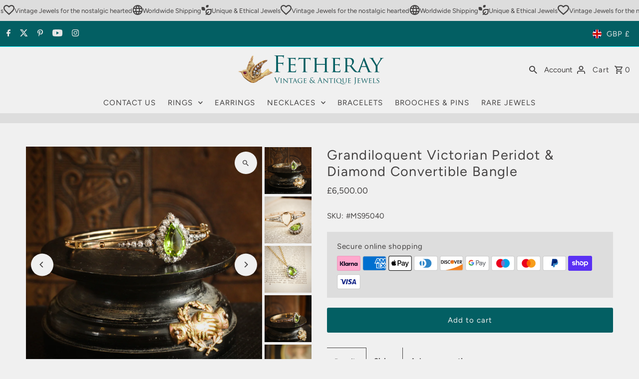

--- FILE ---
content_type: text/html; charset=utf-8
request_url: https://www.fetheray.com/products/grand-victorian-peridot-diamond-convertible-bangle
body_size: 60073
content:
<!DOCTYPE html>
<html class="no-js" lang="en">
<head>
  <meta charset="utf-8" />
  <meta name="viewport" content="width=device-width,initial-scale=1,minimum-scale=1">

  <!-- Establish early connection to external domains -->
  <link rel="preconnect" href="https://cdn.shopify.com" crossorigin>
  <link rel="preconnect" href="https://fonts.shopify.com" crossorigin>
  <link rel="preconnect" href="https://monorail-edge.shopifysvc.com">
  <link rel="preconnect" href="//ajax.googleapis.com" crossorigin /><!-- Preload onDomain stylesheets and script libraries -->
  <link rel="preload" href="//www.fetheray.com/cdn/shop/t/65/assets/stylesheet.css?v=85468811811923998701713530894" as="style">
  <link rel="preload" as="font" href="//www.fetheray.com/cdn/fonts/figtree/figtree_n4.3c0838aba1701047e60be6a99a1b0a40ce9b8419.woff2" type="font/woff2" crossorigin>
  <link rel="preload" as="font" href="//www.fetheray.com/cdn/fonts/figtree/figtree_n4.3c0838aba1701047e60be6a99a1b0a40ce9b8419.woff2" type="font/woff2" crossorigin>
  <link rel="preload" as="font" href="//www.fetheray.com/cdn/fonts/figtree/figtree_n4.3c0838aba1701047e60be6a99a1b0a40ce9b8419.woff2" type="font/woff2" crossorigin>
  <link rel="preload" href="//www.fetheray.com/cdn/shop/t/65/assets/eventemitter3.min.js?v=27939738353326123541713530894" as="script"><link rel="preload" href="//www.fetheray.com/cdn/shop/t/65/assets/vendor-video.js?v=112486824910932804751713530894" as="script"><link rel="preload" href="//www.fetheray.com/cdn/shop/t/65/assets/theme.js?v=13973432833197395481714470314" as="script">

  <link rel="shortcut icon" href="//www.fetheray.com/cdn/shop/files/favicon_copy.png?crop=center&height=32&v=1717418547&width=32" type="image/png" />
  <link rel="canonical" href="https://www.fetheray.com/products/grand-victorian-peridot-diamond-convertible-bangle" /><title>Grandiloquent Victorian Peridot &amp; Diamond Convertible Bangle
 &ndash; Fetheray</title>
  <meta name="description" content="Seriously opulent, this majestic antique Victorian jewel, magically converts so that the centre pear shaped cluster can be worn as a pendant on a foldaway fitting which is secured with the neatest of screw fixings. The Peridot, as plumptious as a pear, surrounded by a dazzling array of antique brilliant cut Diamonds, (" />

  
<meta property="og:image" content="http://www.fetheray.com/cdn/shop/products/MS95040-antique-victorian-peridot-diamond-bangle-pendant.jpg?v=1571491297&width=1024">
  <meta property="og:image:secure_url" content="https://www.fetheray.com/cdn/shop/products/MS95040-antique-victorian-peridot-diamond-bangle-pendant.jpg?v=1571491297&width=1024">
  <meta property="og:image:width" content="2997">
  <meta property="og:image:height" content="2997">
<meta property="og:site_name" content="Fetheray">



  <meta name="twitter:card" content="summary">


  <meta name="twitter:site" content="@fetheray">



  <meta name="twitter:title" content="Grandiloquent Victorian Peridot &amp; Diamond Convertible Bangle">
  <meta name="twitter:description" content="Seriously opulent, this majestic antique Victorian jewel, magically converts so that the centre pear shaped cluster can be worn as a pendant on a foldaway fitting which is secured with the neatest of ">
  <meta name="twitter:image" content="https://www.fetheray.com/cdn/shop/products/MS95040-antique-victorian-peridot-diamond-bangle-pendant.jpg?v=1571491297&width=1024">
  <meta name="twitter:image:width" content="480">
  <meta name="twitter:image:height" content="480">


  
  <script type="application/ld+json">
   {
     "@context": "https://schema.org",
     "@type": "Product",
     "id": "grand-victorian-peridot-diamond-convertible-bangle",
     "url": "//products/grand-victorian-peridot-diamond-convertible-bangle",
     "image": "//www.fetheray.com/cdn/shop/products/MS95040-antique-victorian-peridot-diamond-bangle-pendant.jpg?v=1571491297&width=1024",
     "name": "Grandiloquent Victorian Peridot &amp; Diamond Convertible Bangle",
     "brand": {
        "@type": "Brand",
        "name": "Fetheray"
      },
     "description": "Seriously opulent, this majestic antique Victorian jewel, magically converts so that the centre pear shaped cluster can be worn as a pendant on a foldaway fitting which is secured with the neatest of screw fixings. The Peridot, as plumptious as a pear, surrounded by a dazzling array of antique brilliant cut Diamonds, (the whole estimated at over 2 carats) this is a breathtakingly stunning and rare antique piece which must have been worn with pride on a glittering occasion. The gems are all set in silver on a 9ct gold openwork bangle, circa 1890, which is by the way a nice size, measuring 8 inches around the wrist. The centre section itself measuring 22mms by 16mms. 
If you&#39;d like to pay for this piece in instalments, our Layaway Terms can be read here. ","sku": "#MS95040","offers": [
       
       {
         "@type": "Offer",
         "price": "6,500.00",
         "priceCurrency": "GBP",
         "availability" : "http://schema.org/InStock",
         "priceValidUntil": "2030-01-01",
         "url": "/products/grand-victorian-peridot-diamond-convertible-bangle"
       }
       
    ]
   }
  </script>


  <style data-shopify>
:root {
    --main-family: Figtree, sans-serif;
    --main-weight: 400;
    --main-style: normal;
    --nav-family: Figtree, sans-serif;
    --nav-weight: 400;
    --nav-style: normal;
    --heading-family: Figtree, sans-serif;
    --heading-weight: 400;
    --heading-style: normal;

    --announcement-size: 15px;
    --font-size: 15px;
    --h1-size: 27px;
    --h2-size: 20px;
    --h3-size: 18px;
    --h4-size: calc(var(--font-size) + 2px);
    --h5-size: calc(var(--font-size) + 1px);
    --nav-size: 15px;
    --border-weight: 3px;
    --top-bar-background: #035f63;
    --top-bar-color: #e5e5e5;
    --top-bar-border: #08edf7;
    --social-links: #444242;
    --header-background: #f0f0f0;
    --cart-links: #444242;
    --header-float-color: #f0f0f0;
    --background: #f0f0f0;
    --heading-color: #444242;
    --hero-color: #ffffff;
    --text-color: #444242;
    --sale-color: #c60808;
    --dotted-color: #444242;
    --button-color: #035f63;
    --button-text: #f0f0f0;
    --button-hover: #f0f0f0;
    --button-text-hover: #ffffff;
    --secondary-button-color: #dddddd;
    --secondary-button-text: #444242;
    --navigation: #f0f0f0;
    --nav-color: #444242;
    --nav-hover-color: #f0f0f0;
    --nav-hover-link-color: #444242;
    --new-background: #2b2b2b;
    --new-text: #ffffff;
    --sale-background: #c60808;
    --sale-text: #f0f0f0;
    --soldout-background: #035f63;
    --soldout-text: #ffffff;
    --footer-background: #dddddd;
    --footer-color: #444242;
    --footer-border: #444242;
    --error-msg-dark: #e81000;
    --error-msg-light: #ffeae8;
    --success-msg-dark: #007f5f;
    --success-msg-light: #e5fff8;
    --free-shipping-bg: #f0f0f0;
    --free-shipping-text: #fff;
    --error-color: #c60808;
    --error-color-light: #fdd0d0;
    --keyboard-focus-color: #dddddd;
    --keyboard-focus-border-style: dotted;
    --keyboard-focus-border-weight: 1;
    --icon-border-color: #ffffff;
    --thumbnail-slider-outline-color: #aaa8a8;
    --price-unit-price-color: #dddbdb;
    --select-arrow-bg: url(//www.fetheray.com/cdn/shop/t/65/assets/select-arrow.png?v=112595941721225094991713530894);
    --product-info-align: center;
    --color-filter-size: 18px;
    --color-body-text: var(--text-color);
    --color-body: var(--background);
    --color-bg: var(--background);
    --disabled-text: #c3c2c2;
    --section-padding: 55px;
    --button-border-radius: 3px;

    --star-active: rgb(68, 66, 66);
    --star-inactive: rgb(255, 255, 255);

    --section-background: #f0f0f0;
    --section-overlay-color: 0, 0, 0;
    --section-overlay-opacity: 0;
    --section-button-size: 15px;

    --age-text-color: #262b2c;
    --age-bg-color: #faf4e8;

    --text-color-reset: #444242;


  }
  @media (max-width: 740px) {
    :root {
      --font-size: calc(15px - (15px * 0.15));
      --nav-size: calc(15px - (15px * 0.15));
      --h1-size: calc(27px - (27px * 0.15));
      --h2-size: calc(20px - (20px * 0.15));
      --h3-size: calc(18px - (18px * 0.15));
    }
  }
</style>


  <link rel="stylesheet" href="//www.fetheray.com/cdn/shop/t/65/assets/stylesheet.css?v=85468811811923998701713530894" type="text/css">

  <style>
  @font-face {
  font-family: Figtree;
  font-weight: 400;
  font-style: normal;
  font-display: swap;
  src: url("//www.fetheray.com/cdn/fonts/figtree/figtree_n4.3c0838aba1701047e60be6a99a1b0a40ce9b8419.woff2") format("woff2"),
       url("//www.fetheray.com/cdn/fonts/figtree/figtree_n4.c0575d1db21fc3821f17fd6617d3dee552312137.woff") format("woff");
}

  @font-face {
  font-family: Figtree;
  font-weight: 400;
  font-style: normal;
  font-display: swap;
  src: url("//www.fetheray.com/cdn/fonts/figtree/figtree_n4.3c0838aba1701047e60be6a99a1b0a40ce9b8419.woff2") format("woff2"),
       url("//www.fetheray.com/cdn/fonts/figtree/figtree_n4.c0575d1db21fc3821f17fd6617d3dee552312137.woff") format("woff");
}

  @font-face {
  font-family: Figtree;
  font-weight: 400;
  font-style: normal;
  font-display: swap;
  src: url("//www.fetheray.com/cdn/fonts/figtree/figtree_n4.3c0838aba1701047e60be6a99a1b0a40ce9b8419.woff2") format("woff2"),
       url("//www.fetheray.com/cdn/fonts/figtree/figtree_n4.c0575d1db21fc3821f17fd6617d3dee552312137.woff") format("woff");
}

  @font-face {
  font-family: Figtree;
  font-weight: 700;
  font-style: normal;
  font-display: swap;
  src: url("//www.fetheray.com/cdn/fonts/figtree/figtree_n7.2fd9bfe01586148e644724096c9d75e8c7a90e55.woff2") format("woff2"),
       url("//www.fetheray.com/cdn/fonts/figtree/figtree_n7.ea05de92d862f9594794ab281c4c3a67501ef5fc.woff") format("woff");
}

  @font-face {
  font-family: Figtree;
  font-weight: 400;
  font-style: italic;
  font-display: swap;
  src: url("//www.fetheray.com/cdn/fonts/figtree/figtree_i4.89f7a4275c064845c304a4cf8a4a586060656db2.woff2") format("woff2"),
       url("//www.fetheray.com/cdn/fonts/figtree/figtree_i4.6f955aaaafc55a22ffc1f32ecf3756859a5ad3e2.woff") format("woff");
}

  @font-face {
  font-family: Figtree;
  font-weight: 700;
  font-style: italic;
  font-display: swap;
  src: url("//www.fetheray.com/cdn/fonts/figtree/figtree_i7.06add7096a6f2ab742e09ec7e498115904eda1fe.woff2") format("woff2"),
       url("//www.fetheray.com/cdn/fonts/figtree/figtree_i7.ee584b5fcaccdbb5518c0228158941f8df81b101.woff") format("woff");
}

  </style>

  <script
  src="https://www.paypal.com/sdk/js?client-id=AWSi9ncKcbaGjKG3o7fcG2OX-jkLAaQ_qeoryYr9YsCtLBYxojMVMCeQkX9J2D4m5y3DawtTPy-t2NS3&currency=GBP&components=messages"
  data-namespace="PayPalSDK">
  </script>

  <script>window.performance && window.performance.mark && window.performance.mark('shopify.content_for_header.start');</script><meta name="facebook-domain-verification" content="t3bw6yg4ln3v8bbh5br1ei86wfuwdc">
<meta name="facebook-domain-verification" content="2kku53uoz6l7xrvq2p3xcno1t1ada9">
<meta name="facebook-domain-verification" content="l6t472bz3033q91o1evaihfti1k91b">
<meta name="facebook-domain-verification" content="sdpd3ncb0562jlphtajwx7u10wspg6">
<meta name="facebook-domain-verification" content="tzt60kneld7nh0xd8ew9kcg0l254kn">
<meta id="shopify-digital-wallet" name="shopify-digital-wallet" content="/6724559/digital_wallets/dialog">
<meta name="shopify-checkout-api-token" content="0cddb50246d6105e5743c17f7cf23178">
<meta id="in-context-paypal-metadata" data-shop-id="6724559" data-venmo-supported="false" data-environment="production" data-locale="en_US" data-paypal-v4="true" data-currency="GBP">
<link rel="alternate" type="application/json+oembed" href="https://www.fetheray.com/products/grand-victorian-peridot-diamond-convertible-bangle.oembed">
<script async="async" src="/checkouts/internal/preloads.js?locale=en-GB"></script>
<link rel="preconnect" href="https://shop.app" crossorigin="anonymous">
<script async="async" src="https://shop.app/checkouts/internal/preloads.js?locale=en-GB&shop_id=6724559" crossorigin="anonymous"></script>
<script id="apple-pay-shop-capabilities" type="application/json">{"shopId":6724559,"countryCode":"GB","currencyCode":"GBP","merchantCapabilities":["supports3DS"],"merchantId":"gid:\/\/shopify\/Shop\/6724559","merchantName":"Fetheray","requiredBillingContactFields":["postalAddress","email","phone"],"requiredShippingContactFields":["postalAddress","email","phone"],"shippingType":"shipping","supportedNetworks":["visa","maestro","masterCard","amex","discover","elo"],"total":{"type":"pending","label":"Fetheray","amount":"1.00"},"shopifyPaymentsEnabled":true,"supportsSubscriptions":true}</script>
<script id="shopify-features" type="application/json">{"accessToken":"0cddb50246d6105e5743c17f7cf23178","betas":["rich-media-storefront-analytics"],"domain":"www.fetheray.com","predictiveSearch":true,"shopId":6724559,"locale":"en"}</script>
<script>var Shopify = Shopify || {};
Shopify.shop = "fetheray.myshopify.com";
Shopify.locale = "en";
Shopify.currency = {"active":"GBP","rate":"1.0"};
Shopify.country = "GB";
Shopify.theme = {"name":"Updated copy of Latest copy of Fashionopolism","id":166888997161,"schema_name":"Fashionopolism","schema_version":"9.5.0","theme_store_id":141,"role":"main"};
Shopify.theme.handle = "null";
Shopify.theme.style = {"id":null,"handle":null};
Shopify.cdnHost = "www.fetheray.com/cdn";
Shopify.routes = Shopify.routes || {};
Shopify.routes.root = "/";</script>
<script type="module">!function(o){(o.Shopify=o.Shopify||{}).modules=!0}(window);</script>
<script>!function(o){function n(){var o=[];function n(){o.push(Array.prototype.slice.apply(arguments))}return n.q=o,n}var t=o.Shopify=o.Shopify||{};t.loadFeatures=n(),t.autoloadFeatures=n()}(window);</script>
<script>
  window.ShopifyPay = window.ShopifyPay || {};
  window.ShopifyPay.apiHost = "shop.app\/pay";
  window.ShopifyPay.redirectState = null;
</script>
<script id="shop-js-analytics" type="application/json">{"pageType":"product"}</script>
<script defer="defer" async type="module" src="//www.fetheray.com/cdn/shopifycloud/shop-js/modules/v2/client.init-shop-cart-sync_BN7fPSNr.en.esm.js"></script>
<script defer="defer" async type="module" src="//www.fetheray.com/cdn/shopifycloud/shop-js/modules/v2/chunk.common_Cbph3Kss.esm.js"></script>
<script defer="defer" async type="module" src="//www.fetheray.com/cdn/shopifycloud/shop-js/modules/v2/chunk.modal_DKumMAJ1.esm.js"></script>
<script type="module">
  await import("//www.fetheray.com/cdn/shopifycloud/shop-js/modules/v2/client.init-shop-cart-sync_BN7fPSNr.en.esm.js");
await import("//www.fetheray.com/cdn/shopifycloud/shop-js/modules/v2/chunk.common_Cbph3Kss.esm.js");
await import("//www.fetheray.com/cdn/shopifycloud/shop-js/modules/v2/chunk.modal_DKumMAJ1.esm.js");

  window.Shopify.SignInWithShop?.initShopCartSync?.({"fedCMEnabled":true,"windoidEnabled":true});

</script>
<script>
  window.Shopify = window.Shopify || {};
  if (!window.Shopify.featureAssets) window.Shopify.featureAssets = {};
  window.Shopify.featureAssets['shop-js'] = {"shop-cart-sync":["modules/v2/client.shop-cart-sync_CJVUk8Jm.en.esm.js","modules/v2/chunk.common_Cbph3Kss.esm.js","modules/v2/chunk.modal_DKumMAJ1.esm.js"],"init-fed-cm":["modules/v2/client.init-fed-cm_7Fvt41F4.en.esm.js","modules/v2/chunk.common_Cbph3Kss.esm.js","modules/v2/chunk.modal_DKumMAJ1.esm.js"],"init-shop-email-lookup-coordinator":["modules/v2/client.init-shop-email-lookup-coordinator_Cc088_bR.en.esm.js","modules/v2/chunk.common_Cbph3Kss.esm.js","modules/v2/chunk.modal_DKumMAJ1.esm.js"],"init-windoid":["modules/v2/client.init-windoid_hPopwJRj.en.esm.js","modules/v2/chunk.common_Cbph3Kss.esm.js","modules/v2/chunk.modal_DKumMAJ1.esm.js"],"shop-button":["modules/v2/client.shop-button_B0jaPSNF.en.esm.js","modules/v2/chunk.common_Cbph3Kss.esm.js","modules/v2/chunk.modal_DKumMAJ1.esm.js"],"shop-cash-offers":["modules/v2/client.shop-cash-offers_DPIskqss.en.esm.js","modules/v2/chunk.common_Cbph3Kss.esm.js","modules/v2/chunk.modal_DKumMAJ1.esm.js"],"shop-toast-manager":["modules/v2/client.shop-toast-manager_CK7RT69O.en.esm.js","modules/v2/chunk.common_Cbph3Kss.esm.js","modules/v2/chunk.modal_DKumMAJ1.esm.js"],"init-shop-cart-sync":["modules/v2/client.init-shop-cart-sync_BN7fPSNr.en.esm.js","modules/v2/chunk.common_Cbph3Kss.esm.js","modules/v2/chunk.modal_DKumMAJ1.esm.js"],"init-customer-accounts-sign-up":["modules/v2/client.init-customer-accounts-sign-up_CfPf4CXf.en.esm.js","modules/v2/client.shop-login-button_DeIztwXF.en.esm.js","modules/v2/chunk.common_Cbph3Kss.esm.js","modules/v2/chunk.modal_DKumMAJ1.esm.js"],"pay-button":["modules/v2/client.pay-button_CgIwFSYN.en.esm.js","modules/v2/chunk.common_Cbph3Kss.esm.js","modules/v2/chunk.modal_DKumMAJ1.esm.js"],"init-customer-accounts":["modules/v2/client.init-customer-accounts_DQ3x16JI.en.esm.js","modules/v2/client.shop-login-button_DeIztwXF.en.esm.js","modules/v2/chunk.common_Cbph3Kss.esm.js","modules/v2/chunk.modal_DKumMAJ1.esm.js"],"avatar":["modules/v2/client.avatar_BTnouDA3.en.esm.js"],"init-shop-for-new-customer-accounts":["modules/v2/client.init-shop-for-new-customer-accounts_CsZy_esa.en.esm.js","modules/v2/client.shop-login-button_DeIztwXF.en.esm.js","modules/v2/chunk.common_Cbph3Kss.esm.js","modules/v2/chunk.modal_DKumMAJ1.esm.js"],"shop-follow-button":["modules/v2/client.shop-follow-button_BRMJjgGd.en.esm.js","modules/v2/chunk.common_Cbph3Kss.esm.js","modules/v2/chunk.modal_DKumMAJ1.esm.js"],"checkout-modal":["modules/v2/client.checkout-modal_B9Drz_yf.en.esm.js","modules/v2/chunk.common_Cbph3Kss.esm.js","modules/v2/chunk.modal_DKumMAJ1.esm.js"],"shop-login-button":["modules/v2/client.shop-login-button_DeIztwXF.en.esm.js","modules/v2/chunk.common_Cbph3Kss.esm.js","modules/v2/chunk.modal_DKumMAJ1.esm.js"],"lead-capture":["modules/v2/client.lead-capture_DXYzFM3R.en.esm.js","modules/v2/chunk.common_Cbph3Kss.esm.js","modules/v2/chunk.modal_DKumMAJ1.esm.js"],"shop-login":["modules/v2/client.shop-login_CA5pJqmO.en.esm.js","modules/v2/chunk.common_Cbph3Kss.esm.js","modules/v2/chunk.modal_DKumMAJ1.esm.js"],"payment-terms":["modules/v2/client.payment-terms_BxzfvcZJ.en.esm.js","modules/v2/chunk.common_Cbph3Kss.esm.js","modules/v2/chunk.modal_DKumMAJ1.esm.js"]};
</script>
<script>(function() {
  var isLoaded = false;
  function asyncLoad() {
    if (isLoaded) return;
    isLoaded = true;
    var urls = ["https:\/\/ecommplugins-scripts.trustpilot.com\/v2.1\/js\/header.min.js?settings=eyJrZXkiOiJ1QlJ1VWtQMnF5dEFjcDJBIiwicyI6Im5vbmUifQ==\u0026shop=fetheray.myshopify.com","https:\/\/ecommplugins-trustboxsettings.trustpilot.com\/fetheray.myshopify.com.js?settings=1733842074255\u0026shop=fetheray.myshopify.com","https:\/\/widget.trustpilot.com\/bootstrap\/v5\/tp.widget.sync.bootstrap.min.js?shop=fetheray.myshopify.com","https:\/\/cdn.nfcube.com\/instafeed-755ca3a18b2659e092363d621c798043.js?shop=fetheray.myshopify.com","https:\/\/shop-shield.uplinkly-static.com\/public\/shop-shield\/fetheray.myshopify.com\/shop-shield.js?t=1767006894\u0026shop=fetheray.myshopify.com"];
    for (var i = 0; i < urls.length; i++) {
      var s = document.createElement('script');
      s.type = 'text/javascript';
      s.async = true;
      s.src = urls[i];
      var x = document.getElementsByTagName('script')[0];
      x.parentNode.insertBefore(s, x);
    }
  };
  if(window.attachEvent) {
    window.attachEvent('onload', asyncLoad);
  } else {
    window.addEventListener('load', asyncLoad, false);
  }
})();</script>
<script id="__st">var __st={"a":6724559,"offset":0,"reqid":"ea1a4df2-1af9-43d8-8ff2-7f502b788234-1769890554","pageurl":"www.fetheray.com\/products\/grand-victorian-peridot-diamond-convertible-bangle","u":"ff4c6068d628","p":"product","rtyp":"product","rid":729422135347};</script>
<script>window.ShopifyPaypalV4VisibilityTracking = true;</script>
<script id="captcha-bootstrap">!function(){'use strict';const t='contact',e='account',n='new_comment',o=[[t,t],['blogs',n],['comments',n],[t,'customer']],c=[[e,'customer_login'],[e,'guest_login'],[e,'recover_customer_password'],[e,'create_customer']],r=t=>t.map((([t,e])=>`form[action*='/${t}']:not([data-nocaptcha='true']) input[name='form_type'][value='${e}']`)).join(','),a=t=>()=>t?[...document.querySelectorAll(t)].map((t=>t.form)):[];function s(){const t=[...o],e=r(t);return a(e)}const i='password',u='form_key',d=['recaptcha-v3-token','g-recaptcha-response','h-captcha-response',i],f=()=>{try{return window.sessionStorage}catch{return}},m='__shopify_v',_=t=>t.elements[u];function p(t,e,n=!1){try{const o=window.sessionStorage,c=JSON.parse(o.getItem(e)),{data:r}=function(t){const{data:e,action:n}=t;return t[m]||n?{data:e,action:n}:{data:t,action:n}}(c);for(const[e,n]of Object.entries(r))t.elements[e]&&(t.elements[e].value=n);n&&o.removeItem(e)}catch(o){console.error('form repopulation failed',{error:o})}}const l='form_type',E='cptcha';function T(t){t.dataset[E]=!0}const w=window,h=w.document,L='Shopify',v='ce_forms',y='captcha';let A=!1;((t,e)=>{const n=(g='f06e6c50-85a8-45c8-87d0-21a2b65856fe',I='https://cdn.shopify.com/shopifycloud/storefront-forms-hcaptcha/ce_storefront_forms_captcha_hcaptcha.v1.5.2.iife.js',D={infoText:'Protected by hCaptcha',privacyText:'Privacy',termsText:'Terms'},(t,e,n)=>{const o=w[L][v],c=o.bindForm;if(c)return c(t,g,e,D).then(n);var r;o.q.push([[t,g,e,D],n]),r=I,A||(h.body.append(Object.assign(h.createElement('script'),{id:'captcha-provider',async:!0,src:r})),A=!0)});var g,I,D;w[L]=w[L]||{},w[L][v]=w[L][v]||{},w[L][v].q=[],w[L][y]=w[L][y]||{},w[L][y].protect=function(t,e){n(t,void 0,e),T(t)},Object.freeze(w[L][y]),function(t,e,n,w,h,L){const[v,y,A,g]=function(t,e,n){const i=e?o:[],u=t?c:[],d=[...i,...u],f=r(d),m=r(i),_=r(d.filter((([t,e])=>n.includes(e))));return[a(f),a(m),a(_),s()]}(w,h,L),I=t=>{const e=t.target;return e instanceof HTMLFormElement?e:e&&e.form},D=t=>v().includes(t);t.addEventListener('submit',(t=>{const e=I(t);if(!e)return;const n=D(e)&&!e.dataset.hcaptchaBound&&!e.dataset.recaptchaBound,o=_(e),c=g().includes(e)&&(!o||!o.value);(n||c)&&t.preventDefault(),c&&!n&&(function(t){try{if(!f())return;!function(t){const e=f();if(!e)return;const n=_(t);if(!n)return;const o=n.value;o&&e.removeItem(o)}(t);const e=Array.from(Array(32),(()=>Math.random().toString(36)[2])).join('');!function(t,e){_(t)||t.append(Object.assign(document.createElement('input'),{type:'hidden',name:u})),t.elements[u].value=e}(t,e),function(t,e){const n=f();if(!n)return;const o=[...t.querySelectorAll(`input[type='${i}']`)].map((({name:t})=>t)),c=[...d,...o],r={};for(const[a,s]of new FormData(t).entries())c.includes(a)||(r[a]=s);n.setItem(e,JSON.stringify({[m]:1,action:t.action,data:r}))}(t,e)}catch(e){console.error('failed to persist form',e)}}(e),e.submit())}));const S=(t,e)=>{t&&!t.dataset[E]&&(n(t,e.some((e=>e===t))),T(t))};for(const o of['focusin','change'])t.addEventListener(o,(t=>{const e=I(t);D(e)&&S(e,y())}));const B=e.get('form_key'),M=e.get(l),P=B&&M;t.addEventListener('DOMContentLoaded',(()=>{const t=y();if(P)for(const e of t)e.elements[l].value===M&&p(e,B);[...new Set([...A(),...v().filter((t=>'true'===t.dataset.shopifyCaptcha))])].forEach((e=>S(e,t)))}))}(h,new URLSearchParams(w.location.search),n,t,e,['guest_login'])})(!1,!0)}();</script>
<script integrity="sha256-4kQ18oKyAcykRKYeNunJcIwy7WH5gtpwJnB7kiuLZ1E=" data-source-attribution="shopify.loadfeatures" defer="defer" src="//www.fetheray.com/cdn/shopifycloud/storefront/assets/storefront/load_feature-a0a9edcb.js" crossorigin="anonymous"></script>
<script crossorigin="anonymous" defer="defer" src="//www.fetheray.com/cdn/shopifycloud/storefront/assets/shopify_pay/storefront-65b4c6d7.js?v=20250812"></script>
<script data-source-attribution="shopify.dynamic_checkout.dynamic.init">var Shopify=Shopify||{};Shopify.PaymentButton=Shopify.PaymentButton||{isStorefrontPortableWallets:!0,init:function(){window.Shopify.PaymentButton.init=function(){};var t=document.createElement("script");t.src="https://www.fetheray.com/cdn/shopifycloud/portable-wallets/latest/portable-wallets.en.js",t.type="module",document.head.appendChild(t)}};
</script>
<script data-source-attribution="shopify.dynamic_checkout.buyer_consent">
  function portableWalletsHideBuyerConsent(e){var t=document.getElementById("shopify-buyer-consent"),n=document.getElementById("shopify-subscription-policy-button");t&&n&&(t.classList.add("hidden"),t.setAttribute("aria-hidden","true"),n.removeEventListener("click",e))}function portableWalletsShowBuyerConsent(e){var t=document.getElementById("shopify-buyer-consent"),n=document.getElementById("shopify-subscription-policy-button");t&&n&&(t.classList.remove("hidden"),t.removeAttribute("aria-hidden"),n.addEventListener("click",e))}window.Shopify?.PaymentButton&&(window.Shopify.PaymentButton.hideBuyerConsent=portableWalletsHideBuyerConsent,window.Shopify.PaymentButton.showBuyerConsent=portableWalletsShowBuyerConsent);
</script>
<script data-source-attribution="shopify.dynamic_checkout.cart.bootstrap">document.addEventListener("DOMContentLoaded",(function(){function t(){return document.querySelector("shopify-accelerated-checkout-cart, shopify-accelerated-checkout")}if(t())Shopify.PaymentButton.init();else{new MutationObserver((function(e,n){t()&&(Shopify.PaymentButton.init(),n.disconnect())})).observe(document.body,{childList:!0,subtree:!0})}}));
</script>
<script id='scb4127' type='text/javascript' async='' src='https://www.fetheray.com/cdn/shopifycloud/privacy-banner/storefront-banner.js'></script><link id="shopify-accelerated-checkout-styles" rel="stylesheet" media="screen" href="https://www.fetheray.com/cdn/shopifycloud/portable-wallets/latest/accelerated-checkout-backwards-compat.css" crossorigin="anonymous">
<style id="shopify-accelerated-checkout-cart">
        #shopify-buyer-consent {
  margin-top: 1em;
  display: inline-block;
  width: 100%;
}

#shopify-buyer-consent.hidden {
  display: none;
}

#shopify-subscription-policy-button {
  background: none;
  border: none;
  padding: 0;
  text-decoration: underline;
  font-size: inherit;
  cursor: pointer;
}

#shopify-subscription-policy-button::before {
  box-shadow: none;
}

      </style>

<script>window.performance && window.performance.mark && window.performance.mark('shopify.content_for_header.end');</script>

<script src="https://cdn.shopify.com/extensions/019b8d9a-c88d-784e-b024-e86578885fa2/webse-wp-button-v2-5/assets/whatsapp-free-button.js" type="text/javascript" defer="defer"></script>
<link href="https://cdn.shopify.com/extensions/019b8d9a-c88d-784e-b024-e86578885fa2/webse-wp-button-v2-5/assets/whatsapp-free-button.css" rel="stylesheet" type="text/css" media="all">
<link href="https://monorail-edge.shopifysvc.com" rel="dns-prefetch">
<script>(function(){if ("sendBeacon" in navigator && "performance" in window) {try {var session_token_from_headers = performance.getEntriesByType('navigation')[0].serverTiming.find(x => x.name == '_s').description;} catch {var session_token_from_headers = undefined;}var session_cookie_matches = document.cookie.match(/_shopify_s=([^;]*)/);var session_token_from_cookie = session_cookie_matches && session_cookie_matches.length === 2 ? session_cookie_matches[1] : "";var session_token = session_token_from_headers || session_token_from_cookie || "";function handle_abandonment_event(e) {var entries = performance.getEntries().filter(function(entry) {return /monorail-edge.shopifysvc.com/.test(entry.name);});if (!window.abandonment_tracked && entries.length === 0) {window.abandonment_tracked = true;var currentMs = Date.now();var navigation_start = performance.timing.navigationStart;var payload = {shop_id: 6724559,url: window.location.href,navigation_start,duration: currentMs - navigation_start,session_token,page_type: "product"};window.navigator.sendBeacon("https://monorail-edge.shopifysvc.com/v1/produce", JSON.stringify({schema_id: "online_store_buyer_site_abandonment/1.1",payload: payload,metadata: {event_created_at_ms: currentMs,event_sent_at_ms: currentMs}}));}}window.addEventListener('pagehide', handle_abandonment_event);}}());</script>
<script id="web-pixels-manager-setup">(function e(e,d,r,n,o){if(void 0===o&&(o={}),!Boolean(null===(a=null===(i=window.Shopify)||void 0===i?void 0:i.analytics)||void 0===a?void 0:a.replayQueue)){var i,a;window.Shopify=window.Shopify||{};var t=window.Shopify;t.analytics=t.analytics||{};var s=t.analytics;s.replayQueue=[],s.publish=function(e,d,r){return s.replayQueue.push([e,d,r]),!0};try{self.performance.mark("wpm:start")}catch(e){}var l=function(){var e={modern:/Edge?\/(1{2}[4-9]|1[2-9]\d|[2-9]\d{2}|\d{4,})\.\d+(\.\d+|)|Firefox\/(1{2}[4-9]|1[2-9]\d|[2-9]\d{2}|\d{4,})\.\d+(\.\d+|)|Chrom(ium|e)\/(9{2}|\d{3,})\.\d+(\.\d+|)|(Maci|X1{2}).+ Version\/(15\.\d+|(1[6-9]|[2-9]\d|\d{3,})\.\d+)([,.]\d+|)( \(\w+\)|)( Mobile\/\w+|) Safari\/|Chrome.+OPR\/(9{2}|\d{3,})\.\d+\.\d+|(CPU[ +]OS|iPhone[ +]OS|CPU[ +]iPhone|CPU IPhone OS|CPU iPad OS)[ +]+(15[._]\d+|(1[6-9]|[2-9]\d|\d{3,})[._]\d+)([._]\d+|)|Android:?[ /-](13[3-9]|1[4-9]\d|[2-9]\d{2}|\d{4,})(\.\d+|)(\.\d+|)|Android.+Firefox\/(13[5-9]|1[4-9]\d|[2-9]\d{2}|\d{4,})\.\d+(\.\d+|)|Android.+Chrom(ium|e)\/(13[3-9]|1[4-9]\d|[2-9]\d{2}|\d{4,})\.\d+(\.\d+|)|SamsungBrowser\/([2-9]\d|\d{3,})\.\d+/,legacy:/Edge?\/(1[6-9]|[2-9]\d|\d{3,})\.\d+(\.\d+|)|Firefox\/(5[4-9]|[6-9]\d|\d{3,})\.\d+(\.\d+|)|Chrom(ium|e)\/(5[1-9]|[6-9]\d|\d{3,})\.\d+(\.\d+|)([\d.]+$|.*Safari\/(?![\d.]+ Edge\/[\d.]+$))|(Maci|X1{2}).+ Version\/(10\.\d+|(1[1-9]|[2-9]\d|\d{3,})\.\d+)([,.]\d+|)( \(\w+\)|)( Mobile\/\w+|) Safari\/|Chrome.+OPR\/(3[89]|[4-9]\d|\d{3,})\.\d+\.\d+|(CPU[ +]OS|iPhone[ +]OS|CPU[ +]iPhone|CPU IPhone OS|CPU iPad OS)[ +]+(10[._]\d+|(1[1-9]|[2-9]\d|\d{3,})[._]\d+)([._]\d+|)|Android:?[ /-](13[3-9]|1[4-9]\d|[2-9]\d{2}|\d{4,})(\.\d+|)(\.\d+|)|Mobile Safari.+OPR\/([89]\d|\d{3,})\.\d+\.\d+|Android.+Firefox\/(13[5-9]|1[4-9]\d|[2-9]\d{2}|\d{4,})\.\d+(\.\d+|)|Android.+Chrom(ium|e)\/(13[3-9]|1[4-9]\d|[2-9]\d{2}|\d{4,})\.\d+(\.\d+|)|Android.+(UC? ?Browser|UCWEB|U3)[ /]?(15\.([5-9]|\d{2,})|(1[6-9]|[2-9]\d|\d{3,})\.\d+)\.\d+|SamsungBrowser\/(5\.\d+|([6-9]|\d{2,})\.\d+)|Android.+MQ{2}Browser\/(14(\.(9|\d{2,})|)|(1[5-9]|[2-9]\d|\d{3,})(\.\d+|))(\.\d+|)|K[Aa][Ii]OS\/(3\.\d+|([4-9]|\d{2,})\.\d+)(\.\d+|)/},d=e.modern,r=e.legacy,n=navigator.userAgent;return n.match(d)?"modern":n.match(r)?"legacy":"unknown"}(),u="modern"===l?"modern":"legacy",c=(null!=n?n:{modern:"",legacy:""})[u],f=function(e){return[e.baseUrl,"/wpm","/b",e.hashVersion,"modern"===e.buildTarget?"m":"l",".js"].join("")}({baseUrl:d,hashVersion:r,buildTarget:u}),m=function(e){var d=e.version,r=e.bundleTarget,n=e.surface,o=e.pageUrl,i=e.monorailEndpoint;return{emit:function(e){var a=e.status,t=e.errorMsg,s=(new Date).getTime(),l=JSON.stringify({metadata:{event_sent_at_ms:s},events:[{schema_id:"web_pixels_manager_load/3.1",payload:{version:d,bundle_target:r,page_url:o,status:a,surface:n,error_msg:t},metadata:{event_created_at_ms:s}}]});if(!i)return console&&console.warn&&console.warn("[Web Pixels Manager] No Monorail endpoint provided, skipping logging."),!1;try{return self.navigator.sendBeacon.bind(self.navigator)(i,l)}catch(e){}var u=new XMLHttpRequest;try{return u.open("POST",i,!0),u.setRequestHeader("Content-Type","text/plain"),u.send(l),!0}catch(e){return console&&console.warn&&console.warn("[Web Pixels Manager] Got an unhandled error while logging to Monorail."),!1}}}}({version:r,bundleTarget:l,surface:e.surface,pageUrl:self.location.href,monorailEndpoint:e.monorailEndpoint});try{o.browserTarget=l,function(e){var d=e.src,r=e.async,n=void 0===r||r,o=e.onload,i=e.onerror,a=e.sri,t=e.scriptDataAttributes,s=void 0===t?{}:t,l=document.createElement("script"),u=document.querySelector("head"),c=document.querySelector("body");if(l.async=n,l.src=d,a&&(l.integrity=a,l.crossOrigin="anonymous"),s)for(var f in s)if(Object.prototype.hasOwnProperty.call(s,f))try{l.dataset[f]=s[f]}catch(e){}if(o&&l.addEventListener("load",o),i&&l.addEventListener("error",i),u)u.appendChild(l);else{if(!c)throw new Error("Did not find a head or body element to append the script");c.appendChild(l)}}({src:f,async:!0,onload:function(){if(!function(){var e,d;return Boolean(null===(d=null===(e=window.Shopify)||void 0===e?void 0:e.analytics)||void 0===d?void 0:d.initialized)}()){var d=window.webPixelsManager.init(e)||void 0;if(d){var r=window.Shopify.analytics;r.replayQueue.forEach((function(e){var r=e[0],n=e[1],o=e[2];d.publishCustomEvent(r,n,o)})),r.replayQueue=[],r.publish=d.publishCustomEvent,r.visitor=d.visitor,r.initialized=!0}}},onerror:function(){return m.emit({status:"failed",errorMsg:"".concat(f," has failed to load")})},sri:function(e){var d=/^sha384-[A-Za-z0-9+/=]+$/;return"string"==typeof e&&d.test(e)}(c)?c:"",scriptDataAttributes:o}),m.emit({status:"loading"})}catch(e){m.emit({status:"failed",errorMsg:(null==e?void 0:e.message)||"Unknown error"})}}})({shopId: 6724559,storefrontBaseUrl: "https://www.fetheray.com",extensionsBaseUrl: "https://extensions.shopifycdn.com/cdn/shopifycloud/web-pixels-manager",monorailEndpoint: "https://monorail-edge.shopifysvc.com/unstable/produce_batch",surface: "storefront-renderer",enabledBetaFlags: ["2dca8a86"],webPixelsConfigList: [{"id":"2971959671","configuration":"{\"ti\":\"343223306\",\"endpoint\":\"https:\/\/bat.bing.com\/action\/0\"}","eventPayloadVersion":"v1","runtimeContext":"STRICT","scriptVersion":"5ee93563fe31b11d2d65e2f09a5229dc","type":"APP","apiClientId":2997493,"privacyPurposes":["ANALYTICS","MARKETING","SALE_OF_DATA"],"dataSharingAdjustments":{"protectedCustomerApprovalScopes":["read_customer_personal_data"]}},{"id":"802324777","configuration":"{\"config\":\"{\\\"google_tag_ids\\\":[\\\"G-6J5FX8NEL0\\\",\\\"GT-5N5N6WQ\\\"],\\\"target_country\\\":\\\"GB\\\",\\\"gtag_events\\\":[{\\\"type\\\":\\\"search\\\",\\\"action_label\\\":\\\"G-6J5FX8NEL0\\\"},{\\\"type\\\":\\\"begin_checkout\\\",\\\"action_label\\\":\\\"G-6J5FX8NEL0\\\"},{\\\"type\\\":\\\"view_item\\\",\\\"action_label\\\":[\\\"G-6J5FX8NEL0\\\",\\\"MC-R7Z06STJ5F\\\"]},{\\\"type\\\":\\\"purchase\\\",\\\"action_label\\\":[\\\"G-6J5FX8NEL0\\\",\\\"MC-R7Z06STJ5F\\\"]},{\\\"type\\\":\\\"page_view\\\",\\\"action_label\\\":[\\\"G-6J5FX8NEL0\\\",\\\"MC-R7Z06STJ5F\\\"]},{\\\"type\\\":\\\"add_payment_info\\\",\\\"action_label\\\":\\\"G-6J5FX8NEL0\\\"},{\\\"type\\\":\\\"add_to_cart\\\",\\\"action_label\\\":\\\"G-6J5FX8NEL0\\\"}],\\\"enable_monitoring_mode\\\":false}\"}","eventPayloadVersion":"v1","runtimeContext":"OPEN","scriptVersion":"b2a88bafab3e21179ed38636efcd8a93","type":"APP","apiClientId":1780363,"privacyPurposes":[],"dataSharingAdjustments":{"protectedCustomerApprovalScopes":["read_customer_address","read_customer_email","read_customer_name","read_customer_personal_data","read_customer_phone"]}},{"id":"260276521","configuration":"{\"pixel_id\":\"2308997132651585\",\"pixel_type\":\"facebook_pixel\",\"metaapp_system_user_token\":\"-\"}","eventPayloadVersion":"v1","runtimeContext":"OPEN","scriptVersion":"ca16bc87fe92b6042fbaa3acc2fbdaa6","type":"APP","apiClientId":2329312,"privacyPurposes":["ANALYTICS","MARKETING","SALE_OF_DATA"],"dataSharingAdjustments":{"protectedCustomerApprovalScopes":["read_customer_address","read_customer_email","read_customer_name","read_customer_personal_data","read_customer_phone"]}},{"id":"162398505","configuration":"{\"tagID\":\"2614424462658\"}","eventPayloadVersion":"v1","runtimeContext":"STRICT","scriptVersion":"18031546ee651571ed29edbe71a3550b","type":"APP","apiClientId":3009811,"privacyPurposes":["ANALYTICS","MARKETING","SALE_OF_DATA"],"dataSharingAdjustments":{"protectedCustomerApprovalScopes":["read_customer_address","read_customer_email","read_customer_name","read_customer_personal_data","read_customer_phone"]}},{"id":"shopify-app-pixel","configuration":"{}","eventPayloadVersion":"v1","runtimeContext":"STRICT","scriptVersion":"0450","apiClientId":"shopify-pixel","type":"APP","privacyPurposes":["ANALYTICS","MARKETING"]},{"id":"shopify-custom-pixel","eventPayloadVersion":"v1","runtimeContext":"LAX","scriptVersion":"0450","apiClientId":"shopify-pixel","type":"CUSTOM","privacyPurposes":["ANALYTICS","MARKETING"]}],isMerchantRequest: false,initData: {"shop":{"name":"Fetheray","paymentSettings":{"currencyCode":"GBP"},"myshopifyDomain":"fetheray.myshopify.com","countryCode":"GB","storefrontUrl":"https:\/\/www.fetheray.com"},"customer":null,"cart":null,"checkout":null,"productVariants":[{"price":{"amount":6500.0,"currencyCode":"GBP"},"product":{"title":"Grandiloquent Victorian Peridot \u0026 Diamond Convertible Bangle","vendor":"Fetheray","id":"729422135347","untranslatedTitle":"Grandiloquent Victorian Peridot \u0026 Diamond Convertible Bangle","url":"\/products\/grand-victorian-peridot-diamond-convertible-bangle","type":"Bracelet"},"id":"8646320914483","image":{"src":"\/\/www.fetheray.com\/cdn\/shop\/products\/MS95040-antique-victorian-peridot-diamond-bangle-pendant.jpg?v=1571491297"},"sku":"#MS95040","title":"Default Title","untranslatedTitle":"Default Title"}],"purchasingCompany":null},},"https://www.fetheray.com/cdn","1d2a099fw23dfb22ep557258f5m7a2edbae",{"modern":"","legacy":""},{"shopId":"6724559","storefrontBaseUrl":"https:\/\/www.fetheray.com","extensionBaseUrl":"https:\/\/extensions.shopifycdn.com\/cdn\/shopifycloud\/web-pixels-manager","surface":"storefront-renderer","enabledBetaFlags":"[\"2dca8a86\"]","isMerchantRequest":"false","hashVersion":"1d2a099fw23dfb22ep557258f5m7a2edbae","publish":"custom","events":"[[\"page_viewed\",{}],[\"product_viewed\",{\"productVariant\":{\"price\":{\"amount\":6500.0,\"currencyCode\":\"GBP\"},\"product\":{\"title\":\"Grandiloquent Victorian Peridot \u0026 Diamond Convertible Bangle\",\"vendor\":\"Fetheray\",\"id\":\"729422135347\",\"untranslatedTitle\":\"Grandiloquent Victorian Peridot \u0026 Diamond Convertible Bangle\",\"url\":\"\/products\/grand-victorian-peridot-diamond-convertible-bangle\",\"type\":\"Bracelet\"},\"id\":\"8646320914483\",\"image\":{\"src\":\"\/\/www.fetheray.com\/cdn\/shop\/products\/MS95040-antique-victorian-peridot-diamond-bangle-pendant.jpg?v=1571491297\"},\"sku\":\"#MS95040\",\"title\":\"Default Title\",\"untranslatedTitle\":\"Default Title\"}}]]"});</script><script>
  window.ShopifyAnalytics = window.ShopifyAnalytics || {};
  window.ShopifyAnalytics.meta = window.ShopifyAnalytics.meta || {};
  window.ShopifyAnalytics.meta.currency = 'GBP';
  var meta = {"product":{"id":729422135347,"gid":"gid:\/\/shopify\/Product\/729422135347","vendor":"Fetheray","type":"Bracelet","handle":"grand-victorian-peridot-diamond-convertible-bangle","variants":[{"id":8646320914483,"price":650000,"name":"Grandiloquent Victorian Peridot \u0026 Diamond Convertible Bangle","public_title":null,"sku":"#MS95040"}],"remote":false},"page":{"pageType":"product","resourceType":"product","resourceId":729422135347,"requestId":"ea1a4df2-1af9-43d8-8ff2-7f502b788234-1769890554"}};
  for (var attr in meta) {
    window.ShopifyAnalytics.meta[attr] = meta[attr];
  }
</script>
<script class="analytics">
  (function () {
    var customDocumentWrite = function(content) {
      var jquery = null;

      if (window.jQuery) {
        jquery = window.jQuery;
      } else if (window.Checkout && window.Checkout.$) {
        jquery = window.Checkout.$;
      }

      if (jquery) {
        jquery('body').append(content);
      }
    };

    var hasLoggedConversion = function(token) {
      if (token) {
        return document.cookie.indexOf('loggedConversion=' + token) !== -1;
      }
      return false;
    }

    var setCookieIfConversion = function(token) {
      if (token) {
        var twoMonthsFromNow = new Date(Date.now());
        twoMonthsFromNow.setMonth(twoMonthsFromNow.getMonth() + 2);

        document.cookie = 'loggedConversion=' + token + '; expires=' + twoMonthsFromNow;
      }
    }

    var trekkie = window.ShopifyAnalytics.lib = window.trekkie = window.trekkie || [];
    if (trekkie.integrations) {
      return;
    }
    trekkie.methods = [
      'identify',
      'page',
      'ready',
      'track',
      'trackForm',
      'trackLink'
    ];
    trekkie.factory = function(method) {
      return function() {
        var args = Array.prototype.slice.call(arguments);
        args.unshift(method);
        trekkie.push(args);
        return trekkie;
      };
    };
    for (var i = 0; i < trekkie.methods.length; i++) {
      var key = trekkie.methods[i];
      trekkie[key] = trekkie.factory(key);
    }
    trekkie.load = function(config) {
      trekkie.config = config || {};
      trekkie.config.initialDocumentCookie = document.cookie;
      var first = document.getElementsByTagName('script')[0];
      var script = document.createElement('script');
      script.type = 'text/javascript';
      script.onerror = function(e) {
        var scriptFallback = document.createElement('script');
        scriptFallback.type = 'text/javascript';
        scriptFallback.onerror = function(error) {
                var Monorail = {
      produce: function produce(monorailDomain, schemaId, payload) {
        var currentMs = new Date().getTime();
        var event = {
          schema_id: schemaId,
          payload: payload,
          metadata: {
            event_created_at_ms: currentMs,
            event_sent_at_ms: currentMs
          }
        };
        return Monorail.sendRequest("https://" + monorailDomain + "/v1/produce", JSON.stringify(event));
      },
      sendRequest: function sendRequest(endpointUrl, payload) {
        // Try the sendBeacon API
        if (window && window.navigator && typeof window.navigator.sendBeacon === 'function' && typeof window.Blob === 'function' && !Monorail.isIos12()) {
          var blobData = new window.Blob([payload], {
            type: 'text/plain'
          });

          if (window.navigator.sendBeacon(endpointUrl, blobData)) {
            return true;
          } // sendBeacon was not successful

        } // XHR beacon

        var xhr = new XMLHttpRequest();

        try {
          xhr.open('POST', endpointUrl);
          xhr.setRequestHeader('Content-Type', 'text/plain');
          xhr.send(payload);
        } catch (e) {
          console.log(e);
        }

        return false;
      },
      isIos12: function isIos12() {
        return window.navigator.userAgent.lastIndexOf('iPhone; CPU iPhone OS 12_') !== -1 || window.navigator.userAgent.lastIndexOf('iPad; CPU OS 12_') !== -1;
      }
    };
    Monorail.produce('monorail-edge.shopifysvc.com',
      'trekkie_storefront_load_errors/1.1',
      {shop_id: 6724559,
      theme_id: 166888997161,
      app_name: "storefront",
      context_url: window.location.href,
      source_url: "//www.fetheray.com/cdn/s/trekkie.storefront.c59ea00e0474b293ae6629561379568a2d7c4bba.min.js"});

        };
        scriptFallback.async = true;
        scriptFallback.src = '//www.fetheray.com/cdn/s/trekkie.storefront.c59ea00e0474b293ae6629561379568a2d7c4bba.min.js';
        first.parentNode.insertBefore(scriptFallback, first);
      };
      script.async = true;
      script.src = '//www.fetheray.com/cdn/s/trekkie.storefront.c59ea00e0474b293ae6629561379568a2d7c4bba.min.js';
      first.parentNode.insertBefore(script, first);
    };
    trekkie.load(
      {"Trekkie":{"appName":"storefront","development":false,"defaultAttributes":{"shopId":6724559,"isMerchantRequest":null,"themeId":166888997161,"themeCityHash":"11154930370093773093","contentLanguage":"en","currency":"GBP","eventMetadataId":"c67e71fd-8c11-4aa2-bc36-e40352581dd2"},"isServerSideCookieWritingEnabled":true,"monorailRegion":"shop_domain","enabledBetaFlags":["65f19447","b5387b81"]},"Session Attribution":{},"S2S":{"facebookCapiEnabled":false,"source":"trekkie-storefront-renderer","apiClientId":580111}}
    );

    var loaded = false;
    trekkie.ready(function() {
      if (loaded) return;
      loaded = true;

      window.ShopifyAnalytics.lib = window.trekkie;

      var originalDocumentWrite = document.write;
      document.write = customDocumentWrite;
      try { window.ShopifyAnalytics.merchantGoogleAnalytics.call(this); } catch(error) {};
      document.write = originalDocumentWrite;

      window.ShopifyAnalytics.lib.page(null,{"pageType":"product","resourceType":"product","resourceId":729422135347,"requestId":"ea1a4df2-1af9-43d8-8ff2-7f502b788234-1769890554","shopifyEmitted":true});

      var match = window.location.pathname.match(/checkouts\/(.+)\/(thank_you|post_purchase)/)
      var token = match? match[1]: undefined;
      if (!hasLoggedConversion(token)) {
        setCookieIfConversion(token);
        window.ShopifyAnalytics.lib.track("Viewed Product",{"currency":"GBP","variantId":8646320914483,"productId":729422135347,"productGid":"gid:\/\/shopify\/Product\/729422135347","name":"Grandiloquent Victorian Peridot \u0026 Diamond Convertible Bangle","price":"6500.00","sku":"#MS95040","brand":"Fetheray","variant":null,"category":"Bracelet","nonInteraction":true,"remote":false},undefined,undefined,{"shopifyEmitted":true});
      window.ShopifyAnalytics.lib.track("monorail:\/\/trekkie_storefront_viewed_product\/1.1",{"currency":"GBP","variantId":8646320914483,"productId":729422135347,"productGid":"gid:\/\/shopify\/Product\/729422135347","name":"Grandiloquent Victorian Peridot \u0026 Diamond Convertible Bangle","price":"6500.00","sku":"#MS95040","brand":"Fetheray","variant":null,"category":"Bracelet","nonInteraction":true,"remote":false,"referer":"https:\/\/www.fetheray.com\/products\/grand-victorian-peridot-diamond-convertible-bangle"});
      }
    });


        var eventsListenerScript = document.createElement('script');
        eventsListenerScript.async = true;
        eventsListenerScript.src = "//www.fetheray.com/cdn/shopifycloud/storefront/assets/shop_events_listener-3da45d37.js";
        document.getElementsByTagName('head')[0].appendChild(eventsListenerScript);

})();</script>
<script
  defer
  src="https://www.fetheray.com/cdn/shopifycloud/perf-kit/shopify-perf-kit-3.1.0.min.js"
  data-application="storefront-renderer"
  data-shop-id="6724559"
  data-render-region="gcp-us-east1"
  data-page-type="product"
  data-theme-instance-id="166888997161"
  data-theme-name="Fashionopolism"
  data-theme-version="9.5.0"
  data-monorail-region="shop_domain"
  data-resource-timing-sampling-rate="10"
  data-shs="true"
  data-shs-beacon="true"
  data-shs-export-with-fetch="true"
  data-shs-logs-sample-rate="1"
  data-shs-beacon-endpoint="https://www.fetheray.com/api/collect"
></script>
</head>
<body class="gridlock template-product product theme-features__product-variants--swatches theme-features__section-title-border--bottom_only_full theme-features__details-align--center theme-features__image-hover-transition--true theme-features__ghost-buttons--false js-slideout-toggle-wrapper js-modal-toggle-wrapper" data-quick-add-enabled="false">
  <a class="skip-link button visually-hidden" href="#MainContent">Skip to content</a>
  
  <div class="js-slideout-overlay site-overlay"></div>
  <div class="js-modal-overlay site-overlay"></div>


  <aside class="slideout slideout__drawer-left" data-wau-slideout="mobile-navigation" id="slideout-mobile-navigation">
    <div id="shopify-section-mobile-navigation" class="shopify-section"><nav class="mobile-menu" role="navigation" data-section-id="mobile-navigation" data-section-type="mobile-navigation">
  <div class="slideout__trigger--close">
    <button class="slideout__trigger-mobile-menu js-slideout-close" data-slideout-direction="left" aria-label="Close navigation" tabindex="0" type="button" name="button">
      <div class="icn-close"></div>
    </button>
  </div>
  
    
<div class="mobile-menu__block mobile-menu__featured-image" >
              
                



<div class="box-ratio " style="padding-bottom: 75.0%;">
  <img src="//www.fetheray.com/cdn/shop/files/fetheray_vintage_antique_jewellery.jpg?v=1667898117&amp;width=1200" alt="" srcset="//www.fetheray.com/cdn/shop/files/fetheray_vintage_antique_jewellery.jpg?v=1667898117&amp;width=200 200w, //www.fetheray.com/cdn/shop/files/fetheray_vintage_antique_jewellery.jpg?v=1667898117&amp;width=300 300w, //www.fetheray.com/cdn/shop/files/fetheray_vintage_antique_jewellery.jpg?v=1667898117&amp;width=400 400w, //www.fetheray.com/cdn/shop/files/fetheray_vintage_antique_jewellery.jpg?v=1667898117&amp;width=500 500w, //www.fetheray.com/cdn/shop/files/fetheray_vintage_antique_jewellery.jpg?v=1667898117&amp;width=600 600w, //www.fetheray.com/cdn/shop/files/fetheray_vintage_antique_jewellery.jpg?v=1667898117&amp;width=700 700w, //www.fetheray.com/cdn/shop/files/fetheray_vintage_antique_jewellery.jpg?v=1667898117&amp;width=800 800w, //www.fetheray.com/cdn/shop/files/fetheray_vintage_antique_jewellery.jpg?v=1667898117&amp;width=1000 1000w, //www.fetheray.com/cdn/shop/files/fetheray_vintage_antique_jewellery.jpg?v=1667898117&amp;width=1200 1200w" width="1200" height="900" loading="lazy" fetchpriority="auto" sizes="(min-width: 1601px) 2000px,
  (min-width: 768px) and (max-width: 1600px) 1200px,
  (max-width: 767px) 100vw, 900px">
</div>
<noscript><img src="//www.fetheray.com/cdn/shop/files/fetheray_vintage_antique_jewellery.jpg?v=1667898117&amp;width=1200" srcset="//www.fetheray.com/cdn/shop/files/fetheray_vintage_antique_jewellery.jpg?v=1667898117&amp;width=352 352w, //www.fetheray.com/cdn/shop/files/fetheray_vintage_antique_jewellery.jpg?v=1667898117&amp;width=832 832w, //www.fetheray.com/cdn/shop/files/fetheray_vintage_antique_jewellery.jpg?v=1667898117&amp;width=1200 1200w" width="1200" height="900"></noscript>

              
            </div>
    
    
        <div class="mobile-menu__block mobile-menu__search" ><predictive-search
            data-routes="/search/suggest"
            data-input-selector='input[name="q"]'
            data-results-selector="#predictive-search-mobile"
            ><form action="/search" method="get">
              <label class="visuallyhidden" for="q">Search</label>
              <input
                type="text"
                name="q"
                id="q"
                placeholder="Search"
                value=""role="combobox"
                  aria-expanded="false"
                  aria-owns="predictive-search-results-list"
                  aria-controls="predictive-search-results-list"
                  aria-haspopup="listbox"
                  aria-autocomplete="list"
                  autocorrect="off"
                  autocomplete="off"
                  autocapitalize="off"
                  spellcheck="false"/>
                <input name="options[prefix]" type="hidden" value="last">

                
<div id="predictive-search-mobile" class="predictive-search" tabindex="-1"></div></form></predictive-search></div>
        
    
    
<ul class="js-accordion js-accordion-mobile-nav c-accordion c-accordion--mobile-nav c-accordion--mobile- mobile-menu__block mobile-menu__accordion"
              id="c-accordion--mobile-"
               >

            
              

              
                <li>
                  <a class="js-accordion-link c-accordion__link" href="/pages/contact-us">CONTACT US</a>
                </li>
              

            
              

              
<li class="js-accordion-header c-accordion__header">
                  <a class="js-accordion-link c-accordion__link" href="/collections/all-rings">RINGS</a>
                  <button class="dropdown-arrow" aria-label="RINGS" data-toggle="accordion" aria-expanded="false" aria-controls="c-accordion__panel--mobile--2" >
                    

  
    <svg class="fash--apollo-down-carrot c-accordion__header--icon vib-center" height="6px" version="1.1" xmlns="http://www.w3.org/2000/svg" xmlns:xlink="http://www.w3.org/1999/xlink" x="0px" y="0px"
    	 viewBox="0 0 20 13.3" xml:space="preserve">
      <g class="hover-fill" fill="#444242">
        <polygon points="17.7,0 10,8.3 2.3,0 0,2.5 10,13.3 20,2.5 "/>
      </g>
      <style>.c-accordion__header .fash--apollo-down-carrot:hover .hover-fill { fill: #444242;}</style>
    </svg>
  






                  </button>
                </li>

                <li class="c-accordion__panel c-accordion__panel--mobile--2" id="c-accordion__panel--mobile--2" data-parent="#c-accordion--mobile-">
                  

                  <ul class="js-accordion js-accordion-mobile-nav c-accordion c-accordion--mobile-nav c-accordion--mobile-nav__inner c-accordion--mobile--1" id="c-accordion--mobile--1">
                    
                      
                        <li>
                          <a class="js-accordion-link c-accordion__link" href="/collections/vintage-diamond-solitaire-engagement-rings">Solitaire Rings</a>
                        </li>
                      
                    
                      
                        <li>
                          <a class="js-accordion-link c-accordion__link" href="/collections/vintage-diamond-two-stone-rings">2 Stone Rings</a>
                        </li>
                      
                    
                      
                        <li>
                          <a class="js-accordion-link c-accordion__link" href="/collections/vintage-diamond-three-stone-rings">3 Stone Rings</a>
                        </li>
                      
                    
                      
                        <li>
                          <a class="js-accordion-link c-accordion__link" href="/collections/five-stone-rings">5 Stone Rings</a>
                        </li>
                      
                    
                      
                        <li>
                          <a class="js-accordion-link c-accordion__link" href="/collections/vintage-diamond-five-stone-rings">Eternity Rings</a>
                        </li>
                      
                    
                      
                        <li>
                          <a class="js-accordion-link c-accordion__link" href="/collections/cluster-rings">Cluster Rings</a>
                        </li>
                      
                    
                      
                        <li>
                          <a class="js-accordion-link c-accordion__link" href="/collections/gemstone-rings">Gemstone Rings</a>
                        </li>
                      
                    
                      
                        <li>
                          <a class="js-accordion-link c-accordion__link" href="/collections/wedding-rings">Wedding Rings</a>
                        </li>
                      
                    
                      
                        <li>
                          <a class="js-accordion-link c-accordion__link" href="/collections/perfect-vintage-antique-pinky-rings">Pinky Rings</a>
                        </li>
                      
                    
                      
                        <li>
                          <a class="js-accordion-link c-accordion__link" href="/collections/vintage-antique-signet-rings">Signet Rings</a>
                        </li>
                      
                    
                      
                        <li>
                          <a class="js-accordion-link c-accordion__link" href="/collections/vintage-antique-rings-for-men">Men&#39;s Rings</a>
                        </li>
                      
                    
                      
                        <li>
                          <a class="js-accordion-link c-accordion__link" href="/collections/mourning-rings">Mourning Rings</a>
                        </li>
                      
                    
                      
                        <li>
                          <a class="js-accordion-link c-accordion__link" href="/collections/statement-rings">Statement Rings</a>
                        </li>
                      
                    
                  </ul>
                </li>
              

            
              

              
                <li>
                  <a class="js-accordion-link c-accordion__link" href="/collections/vintage-antique-earrings">EARRINGS</a>
                </li>
              

            
              

              
<li class="js-accordion-header c-accordion__header">
                  <a class="js-accordion-link c-accordion__link" href="/collections/all-necklaces">NECKLACES</a>
                  <button class="dropdown-arrow" aria-label="NECKLACES" data-toggle="accordion" aria-expanded="false" aria-controls="c-accordion__panel--mobile--4" >
                    

  
    <svg class="fash--apollo-down-carrot c-accordion__header--icon vib-center" height="6px" version="1.1" xmlns="http://www.w3.org/2000/svg" xmlns:xlink="http://www.w3.org/1999/xlink" x="0px" y="0px"
    	 viewBox="0 0 20 13.3" xml:space="preserve">
      <g class="hover-fill" fill="#444242">
        <polygon points="17.7,0 10,8.3 2.3,0 0,2.5 10,13.3 20,2.5 "/>
      </g>
      <style>.c-accordion__header .fash--apollo-down-carrot:hover .hover-fill { fill: #444242;}</style>
    </svg>
  






                  </button>
                </li>

                <li class="c-accordion__panel c-accordion__panel--mobile--4" id="c-accordion__panel--mobile--4" data-parent="#c-accordion--mobile-">
                  

                  <ul class="js-accordion js-accordion-mobile-nav c-accordion c-accordion--mobile-nav c-accordion--mobile-nav__inner c-accordion--mobile--1" id="c-accordion--mobile--1">
                    
                      
                        <li>
                          <a class="js-accordion-link c-accordion__link" href="/collections/vintage-antique-pendants">Pendants</a>
                        </li>
                      
                    
                      
                        <li>
                          <a class="js-accordion-link c-accordion__link" href="/collections/lockets">Lockets</a>
                        </li>
                      
                    
                      
                        <li>
                          <a class="js-accordion-link c-accordion__link" href="/collections/pearl-necklaces">Pearl Necklaces</a>
                        </li>
                      
                    
                      
                        <li>
                          <a class="js-accordion-link c-accordion__link" href="/collections/antique-and-vintage-chains">Chains</a>
                        </li>
                      
                    
                      
                        <li>
                          <a class="js-accordion-link c-accordion__link" href="/collections/bead-necklaces">Beads</a>
                        </li>
                      
                    
                      
                        <li>
                          <a class="js-accordion-link c-accordion__link" href="/collections/fobs-keys-and-charms">Fobs, Charms &amp; Keys</a>
                        </li>
                      
                    
                  </ul>
                </li>
              

            
              

              
                <li>
                  <a class="js-accordion-link c-accordion__link" href="/collections/bracelets">BRACELETS</a>
                </li>
              

            
              

              
                <li>
                  <a class="js-accordion-link c-accordion__link" href="/collections/brooches-and-pins">BROOCHES &amp; PINS</a>
                </li>
              

            
              

              
                <li>
                  <a class="js-accordion-link c-accordion__link" href="/collections/rare-jewels">RARE JEWELS</a>
                </li>
              

            
            
              
                <li class="mobile-menu__item">
                  <a href="https://www.fetheray.com/customer_authentication/redirect?locale=en&region_country=GB">
                    

  
    <svg class="fash--apollo-user mobile-menu__item--icon vib-center" height="14px" version="1.1" xmlns="http://www.w3.org/2000/svg" xmlns:xlink="http://www.w3.org/1999/xlink" x="0px" y="0px"
    	 viewBox="0 0 20 20.2" xml:space="preserve">
       <g class="hover-fill" fill="#444242">
         <path d="M10,9c1.8,0,3.3-1.5,3.3-3.3S11.8,2.3,10,2.3S6.7,3.8,6.7,5.6S8.2,9,10,9z M10,11.2c-3.1,0-5.6-2.5-5.6-5.6
          S6.9,0.1,10,0.1s5.6,2.5,5.6,5.6S13.1,11.2,10,11.2z M17.8,20.1v-3.3c0-1.2-1-2.2-2.2-2.2H4.4c-1.2,0-2.2,1-2.2,2.2v3.3H0v-3.3
          c0-2.5,2-4.4,4.4-4.4h11.1c2.5,0,4.4,2,4.4,4.4v3.3H17.8z"/>
       </g>
       <style>.mobile-menu__item .fash--apollo-user:hover .hover-fill { fill: #444242;}</style>
    </svg>
  






                      <span class="vib-center">&nbsp;&nbsp; Log In/Create Account</span>
                  </a>
                </li>
              
            
          </ul><!-- /.c-accordion.c-accordion--mobile-nav -->
        
    
    
          <div class="mobile-menu__block mobile-menu__cart-status" >
            <a class="mobile-menu__cart-icon" href="/cart">
              <span class="vib-center">Cart</span>
              <span class="mobile-menu__cart-count js-cart-count vib-center">0</span>

              
                

  
    <svg class="fash--apollo-bag mobile-menu__cart-icon--icon vib-center" height="14px" version="1.1" xmlns="http://www.w3.org/2000/svg" xmlns:xlink="http://www.w3.org/1999/xlink" x="0px" y="0px"
    viewBox="0 0 21.1 20" xml:space="preserve">
      <g class="hover-fill" fill="#444242">
        <path d="M14.7,4.2V2.1c0-1.2-0.9-2.1-2.1-2.1H8.4C7.3,0,6.3,0.9,6.3,2.1v2.1H0v13.7C0,19.1,0.9,20,2.1,20h16.8
        c1.2,0,2.1-0.9,2.1-2.1V4.2H14.7z M8.4,2.1h4.2v2.1H8.4V2.1z M18.9,17.9H2.1V6.3h16.8V17.9z"/>
      </g>
      <style>.mobile-menu__cart-icon .fash--apollo-bag:hover .hover-fill { fill: #444242;}</style>
    </svg>
  






              
            </a>
          </div>
      
    
    
          <div class="mobile-menu__block mobile-menu__social text-center" >
            <ul id="social">
              
  <li>
    <a href="https://www.facebook.com/fetheray" target="_blank" aria-label="Facebook">
      



  
    <svg class="fash--facebook social-icons--icon" height="14px" version="1.1" xmlns="http://www.w3.org/2000/svg" xmlns:xlink="http://www.w3.org/1999/xlink" x="0px"
    y="0px" viewBox="0 0 11 20" xml:space="preserve">
      <g class="hover-fill" fill="">
        <path d="M11,0H8C5.2,0,3,2.2,3,5v3H0v4h3v8h4v-8h3l1-4H7V5c0-0.6,0.4-1,1-1h3V0z"/>
      </g>
      <style>.mobile-menu__block .fash--facebook:hover .hover-fill { fill: ;}</style>
    </svg>
  




    </a>
  </li>



  <li>
    <a href="https://twitter.com/fetheray" target="_blank" aria-label="Twitter">
      



  
    <svg class="fash--twitter social-icons--icon" height="14px" version="1.1" xmlns="http://www.w3.org/2000/svg" xmlns:xlink="http://www.w3.org/1999/xlink" x="0px" y="0px"
      viewBox="0 0 23 20" xml:space="preserve">
      <g class="hover-fill" fill="">
        <path d="M17.425641,0 L20.8184615,0 L13.4061538,8.47179487 L22.1261538,20 L15.2984615,20 L9.95076923,13.0082051 L3.83179487,20 L0.436923077,20 L8.36512821,10.9384615 L-1.13686838e-13,0 L7.00102564,0 L11.8348718,6.39076923 L17.425641,0 Z M16.2348718,17.9692308 L18.1148718,17.9692308 L5.97948718,1.92410256 L3.96205128,1.92410256 L16.2348718,17.9692308 Z"
           fill=""></path>
      </g>
      <style>.mobile-menu__block .fash--twitter:hover .hover-fill { fill: ;}</style>
    </svg>
  




    </a>
  </li>



  <li>
    <a href="https://uk.pinterest.com/fetheray" target="_blank" aria-label="Pinterest">
      



  
    <svg class="fash--pinterest share-icons--icon" height="14px" version="1.1" xmlns="http://www.w3.org/2000/svg" xmlns:xlink="http://www.w3.org/1999/xlink" x="0px"
     y="0px" viewBox="0 0 15.5 20" xml:space="preserve">
      <g class="hover-fill" fill="">
        <path id="Icon-Path" d="M0,7.2c0-0.8,0.1-1.7,0.4-2.4c0.4-0.8,0.8-1.5,1.3-2s1.2-1.1,1.9-1.5s1.5-0.8,2.3-0.9C6.5,0.1,7.3,0,8.1,0
        c1.3,0,2.5,0.3,3.6,0.8s2,1.3,2.7,2.3c0.7,1.1,1.1,2.3,1.1,3.6c0,0.8-0.1,1.5-0.3,2.3c-0.1,0.8-0.4,1.5-0.7,2.1
        c-0.3,0.7-0.7,1.2-1.2,1.7c-0.5,0.5-1.1,0.9-1.7,1.2s-1.5,0.5-2.3,0.4c-0.5,0-1.1-0.1-1.6-0.4c-0.7-0.1-1.1-0.5-1.2-0.9
        c-0.1,0.3-0.1,0.8-0.4,1.3c-0.1,0.5-0.3,0.9-0.3,1.2c0,0.1-0.1,0.4-0.3,0.8c-0.1,0.3-0.1,0.5-0.3,0.8L4.9,18
        c-0.1,0.3-0.4,0.7-0.5,0.9C4.1,19.2,4,19.6,3.6,20H3.5l-0.1-0.1c-0.1-1.2-0.1-2-0.1-2.3c0-0.8,0.1-1.6,0.3-2.5
        c0.1-0.9,0.4-2.1,0.8-3.5s0.5-2.1,0.7-2.4c-0.4-0.4-0.5-1.1-0.5-2c0-0.7,0.3-1.3,0.7-1.9C5.5,4.8,6,4.5,6.7,4.5
        c0.5,0,0.9,0.1,1.2,0.5c0.3,0.3,0.4,0.7,0.4,1.2S8.1,7.6,7.7,8.5c-0.4,0.9-0.5,1.7-0.5,2.3c0,0.5,0.1,0.9,0.5,1.2s0.8,0.5,1.3,0.5
        c0.4,0,0.8-0.1,1.2-0.3c0.4-0.3,0.7-0.5,0.9-0.8c0.5-0.8,0.9-1.6,1.1-2.5c0.1-0.5,0.1-0.9,0.3-1.3c0-0.4,0.1-0.8,0.1-1.2
        c0-1.3-0.4-2.4-1.3-3.2C10.4,2.4,9.3,2,7.9,2c-1.6,0-2.9,0.5-4,1.6S2.3,6,2.3,7.6c0,0.4,0,0.7,0.1,1.1c0.1,0.1,0.3,0.4,0.4,0.7
        c0.1,0.1,0.3,0.4,0.3,0.5c0.1,0.1,0.1,0.3,0.1,0.4c0,0.3,0,0.5-0.1,0.9c-0.1,0.3-0.3,0.4-0.5,0.4c0,0-0.1,0-0.3,0
        c-0.3-0.1-0.7-0.4-0.9-0.7c-0.4-0.3-0.7-0.7-0.8-1.1C0.4,9.3,0.3,8.9,0.1,8.5C0.1,8.1,0,7.6,0,7.2L0,7.2z"/>
      </g>
      <style>.mobile-menu__block .fash--pinterest:hover .hover-fill { fill: ;}</style>
    </svg>
  




    </a>
  </li>





  <li>
    <a href="https://www.youtube.com/@fetherayjewellers" target="_blank" aria-label="Youtube">
      



  
    <svg class="fash--youtube share-icons--icon" height="14px" version="1.1" xmlns="http://www.w3.org/2000/svg" xmlns:xlink="http://www.w3.org/1999/xlink" x="0px"
      y="0px" viewBox="0 0 28.5 20" xml:space="preserve">
      <g class="hover-fill" fill="">
        <path d="M28,3.3c-0.3-1.3-1.3-2.1-2.4-2.4C23.3,0,14.3,0,14.3,0s-8.8,0-11,0.6C2,1,1,1.9,0.7,3.1C0,5.4,0,9.9,0,9.9s0,4.7,0.7,6.8
        C1,18,2,19,3.3,19.3c2.2,0.7,11,0.7,11,0.7s8.9,0,11.1-0.7c1.3-0.3,2.1-1.3,2.4-2.4c0.7-2.3,0.7-6.8,0.7-6.8S28.6,5.4,28,3.3z
        M11.5,14.3V5.9l7.3,4.2L11.5,14.3z"/>
      </g>
      <style>.mobile-menu__block .fash--youtube:hover .hover-fill { fill: ;}</style>
    </svg>
  




    </a>
  </li>



    <li>
      <a href="https://instagram.com/fetheray.jewels" target="_blank" aria-label="Instagram">
        



  
    <svg class="fash--instagram share-icons--icon" height="14px" version="1.1" xmlns="http://www.w3.org/2000/svg" xmlns:xlink="http://www.w3.org/1999/xlink" x="0px"
    y="0px" viewBox="0 0 19.9 20" xml:space="preserve">
      <g class="hover-fill" fill="">
        <path d="M10,4.8c-2.8,0-5.1,2.3-5.1,5.1S7.2,15,10,15s5.1-2.3,5.1-5.1S12.8,4.8,10,4.8z M10,13.2c-1.8,0-3.3-1.5-3.3-3.3
        S8.2,6.6,10,6.6s3.3,1.5,3.3,3.3S11.8,13.2,10,13.2z M15.2,3.4c-0.6,0-1.1,0.5-1.1,1.1s0.5,1.3,1.1,1.3s1.3-0.5,1.3-1.1
        c0-0.3-0.1-0.6-0.4-0.9S15.6,3.4,15.2,3.4z M19.9,9.9c0-1.4,0-2.7-0.1-4.1c-0.1-1.5-0.4-3-1.6-4.2C17,0.5,15.6,0.1,13.9,0
        c-1.2,0-2.6,0-3.9,0C8.6,0,7.2,0,5.8,0.1c-1.5,0-2.9,0.4-4.1,1.5S0.2,4.1,0.1,5.8C0,7.2,0,8.6,0,9.9c0,1.3,0,2.8,0.1,4.2
        c0.1,1.5,0.4,3,1.6,4.2c1.1,1.1,2.5,1.5,4.2,1.6C7.3,20,8.6,20,10,20s2.7,0,4.1-0.1c1.5-0.1,3-0.4,4.2-1.6c1.1-1.1,1.5-2.5,1.6-4.2
        C19.9,12.7,19.9,11.3,19.9,9.9z M17.6,15.7c-0.1,0.5-0.4,0.8-0.8,1.1c-0.4,0.4-0.6,0.5-1.1,0.8c-1.3,0.5-4.4,0.4-5.8,0.4
        s-4.6,0.1-5.8-0.4c-0.5-0.1-0.8-0.4-1.1-0.8c-0.4-0.4-0.5-0.6-0.8-1.1c-0.5-1.3-0.4-4.4-0.4-5.8S1.7,5.3,2.2,4.1
        C2.3,3.6,2.6,3.3,3,3s0.6-0.5,1.1-0.8c1.3-0.5,4.4-0.4,5.8-0.4s4.6-0.1,5.8,0.4c0.5,0.1,0.8,0.4,1.1,0.8c0.4,0.4,0.5,0.6,0.8,1.1
        C18.1,5.3,18,8.5,18,9.9S18.2,14.4,17.6,15.7z"/>
      </g>
      <style>.mobile-menu__block .fash--instagram:hover .hover-fill { fill: ;}</style>
    </svg>
  




      </a>
    </li>








            </ul>
          </div>
        
    
    <style>
      nav.mobile-menu {
        background: #f0f0f0;
        height: 100vh;
        text-align: left;
      }
      .mobile-menu {
        --background-color: #f0f0f0;
        --link-color: #444242;
        --border-color: #444242;
      }
      .mobile-menu #predictive-search {
        --ps-background-color: var(--background-color);
        --ps-border-color: var(--border-color);
        --ps-color: var(--link-color);
      }
      .mobile-menu .search-button {
        height: 41px !important;
        line-height: 41px !important;
      }
      .mobile-menu .search-button svg g {
        color: var(--link-color);
        fill: var(--link-color);
      }
      .slideout__drawer-left,
      .mobile-menu__search input {
        background: #f0f0f0;
      }
      .mobile-menu .mobile-menu__item {
        border-bottom: 1px solid #444242;
      }
      .mobile-menu__search form input,
      .mobile-menu__cart-icon,
      .mobile-menu__accordion > .mobile-menu__item:first-child {
        border-color: #444242;
      }
      .mobile-menu .mobile-menu__item a,
      .mobile-menu .accordion__submenu-2 a,
      .mobile-menu .accordion__submenu-1 a,
      .mobile-menu__cart-status a,
      .mobile-menu .mobile-menu__item i,
      .mobile-menu__featured-text p,
      .mobile-menu__featured-text a,
      .mobile-menu__search input,
      .mobile-menu__search input:focus {
        color: #444242;
      }
      .mobile-menu__search ::-webkit-input-placeholder { /* WebKit browsers */
        color: #444242;
      }
      .mobile-menu__search :-moz-placeholder { /* Mozilla Firefox 4 to 18 */
        color: #444242;
      }
      .mobile-menu__search ::-moz-placeholder { /* Mozilla Firefox 19+ */
        color: #444242;
      }
      .mobile-menu__search :-ms-input-placeholder { /* Internet Explorer 10+ */
        color: #444242;
      }
      .mobile-menu .accordion__submenu-2 a,
      .mobile-menu .accordion__submenu-1 a {
       opacity: 0.9;
      }
      .mobile-menu .slideout__trigger-mobile-menu .icn-close:after,
      .mobile-menu .slideout__trigger-mobile-menu .icn-close:before {
        border-color: #444242 !important;
      }

      /* inherit link color */
      .c-accordion.c-accordion--mobile-nav .dropdown-arrow {
        color: #444242;
        border-color: #444242;
      }
      .c-accordion.c-accordion--mobile-nav li:not(.c-accordion__panel) {
        border-color: #444242 !important;
      }
      .c-accordion.c-accordion--mobile-nav a {
        color: #444242;
      }

      /* Predictive search results - show as mobile in editor when triggered */
      @media screen and (min-width: 741px) {
        div#shopify-section-mobile-navigation li.product-index {
           grid-column: auto / span 6;
           width: 100%;
        }
        div#shopify-section-mobile-navigation li.product-index .product-listing__quickview-trigger {
          display: none !important;
        }
      }
      .slideout__trigger-mobile-menu {
        display: block !important;
      }
    </style>
  </nav>

</div>
  </aside>


  <div class="site-wrap">
    <div class="page-wrap">

      <!-- BEGIN sections: header-group -->
<div id="shopify-section-sections--22396862759209__scrolling_text_RPcXML" class="shopify-section shopify-section-group-header-group"><style data-shopify>
  #shopify-section-sections--22396862759209__scrolling_text_RPcXML {
    --font-size:  13px;
    --text-color: #444242;
    --background: #dddddd;
  }
  @media screen and (max-width: 740px) {
    #shopify-section-sections--22396862759209__scrolling_text_RPcXML {
      --font-size:  calc(13px - (13px * 0.15));
    }
  }
  .scrolling__text-section {
    padding: 15px 0;
  }
  .scrolling__text-section.section-sections--22396862759209__scrolling_text_RPcXML .scrolling__text--content {
    animation: text 20s linear infinite;
  }
</style>


<section class="global__section scrolling__text-section mt0 section-sections--22396862759209__scrolling_text_RPcXML" data-section-id="sections--22396862759209__scrolling_text_RPcXML" data-section-type="rich-text-section" data-aos="">
  <div class="scrolling__text--wrapper grid__wrapper edge">
    <div class="scrolling__text--content scmq-sections--22396862759209__scrolling_text_RPcXML span-12 auto">
       
        

        

          <span class="scrolling__text--item item-1">
            
              <span class="scrolling--image no--image">
                
                  
<svg class="fash--icon-theme-eco " version="1.1" xmlns="http://www.w3.org/2000/svg" xmlns:xlink="http://www.w3.org/1999/xlink" x="0px" y="0px"
      viewBox="0 0 21 20" height="20" xml:space="preserve">
      <g class="hover-fill" fill="#444242">
        <path d="M9.65326693,5 L9.65326693,2.5 C9.65326693,1.8 9.89493359,1.20833333 10.3782669,0.725 C10.8616003,0.241666667 11.4532669,0 12.1532669,0 L14.6532669,0 L14.6532669,2.5 C14.6532669,3.2 14.4116003,3.79166667 13.9282669,4.275 C13.4449336,4.75833333 12.8532669,5 12.1532669,5 L9.65326693,5 Z M4.15326693,11 C3.18660026,11 2.36160026,10.6583333 1.67826693,9.975 C0.994933594,9.29166667 0.653266927,8.46666667 0.653266927,7.5 L0.653266927,4 L4.15326693,4 C5.11993359,4 5.94493359,4.34166667 6.62826693,5.025 C7.31160026,5.70833333 7.65326693,6.53333333 7.65326693,7.5 L7.65326693,11 L4.15326693,11 Z M14.6532669,20 C14.0032669,20 13.3824336,19.9 12.7907669,19.7 C12.1991003,19.5 11.6616003,19.225 11.1782669,18.875 L10.3532669,19.7 C10.1699336,19.8833333 9.93660026,19.975 9.65326693,19.975 C9.36993359,19.975 9.13660026,19.8833333 8.95326693,19.7 C8.76993359,19.5166667 8.67826693,19.2833333 8.67826693,19 C8.67826693,18.7166667 8.76993359,18.4833333 8.95326693,18.3 L9.77826693,17.475 C9.42826693,16.9916667 9.15326693,16.4541667 8.95326693,15.8625 C8.75326693,15.2708333 8.65326693,14.65 8.65326693,14 C8.65326693,12.3333333 9.23660026,10.9125 10.4032669,9.7375 C11.5699336,8.5625 12.9866003,7.98333333 14.6532669,8 L20.6282669,8 L20.6282669,14 C20.6616003,15.6666667 20.0907669,17.0833333 18.9157669,18.25 C17.7407669,19.4166667 16.3199336,20 14.6532669,20 Z M14.6532669,18 C15.7699336,18 16.7199336,17.6083333 17.5032669,16.825 C18.2866003,16.0416667 18.6616003,15.1 18.6282669,14 L18.6282669,10 L14.6532669,10 C13.5532669,9.98333333 12.6116003,10.3666667 11.8282669,11.15 C11.0449336,11.9333333 10.6532669,12.8833333 10.6532669,14 C10.6532669,14.3833333 10.6991003,14.7458333 10.7907669,15.0875 C10.8824336,15.4291667 11.0199336,15.75 11.2032669,16.05 L13.9532669,13.3 C14.1366003,13.1166667 14.3699336,13.025 14.6532669,13.025 C14.9366003,13.025 15.1699336,13.1166667 15.3532669,13.3 C15.5366003,13.4833333 15.6282669,13.7166667 15.6282669,14 C15.6282669,14.2833333 15.5366003,14.5166667 15.3532669,14.7 L12.6032669,17.45 C12.9032669,17.6333333 13.2241003,17.7708333 13.5657669,17.8625 C13.9074336,17.9541667 14.2699336,18 14.6532669,18 Z" fill-rule="nonzero"></path>
      </g>
      <style>.scrolling__text-icon .fash--icon-theme-eco:hover .hover-fill { fill: ;}</style>
    </svg>





                
              </span>
            
            
              <span class="scrolling--text">
                <p>Unique & Ethical Jewels </p>
              </span>
            
          </span>

        

        

          <span class="scrolling__text--item item-2" aria-hidden="true">
            
              <span class="scrolling--image no--image">
                
                  

  
    <svg class="fash--apollo-wish " height="20" version="1.1" xmlns="http://www.w3.org/2000/svg" xmlns:xlink="http://www.w3.org/1999/xlink" x="0px" y="0px"
    	 viewBox="0 0 22.2 20" xml:space="preserve">
      <g class="icon-fill hover-fill" fill="#444242">
       <path d="M16.1,0c-1.9,0-3.8,0.9-5,2.3C9.9,0.9,8,0,6.1,0C2.7,0,0,2.6,0,6c0,4.1,3.8,7.5,9.5,12.6l1.6,1.4l1.6-1.4
         c5.7-5.1,9.5-8.4,9.5-12.6C22.2,2.6,19.5,0,16.1,0z M11.2,16.9l-0.1,0.1L11,16.9C5.7,12.3,2.2,9.1,2.2,6c0-2.2,1.7-3.8,3.9-3.8
         c1.7,0,3.4,1.1,4,2.6h2.1c0.6-1.5,2.2-2.6,4-2.6C18.3,2.2,20,3.8,20,6C20,9.1,16.5,12.3,11.2,16.9z"/>
      </g>
      <style>.scrolling__text-icon .fash--apollo-wish:hover .hover-fill { fill: ;}</style>
    </svg>
  






                
              </span>
            
            
              <span class="scrolling--text">
                <p>Vintage Jewels for the nostalgic hearted</p>
              </span>
            
          </span>

        

        

          <span class="scrolling__text--item item-3" aria-hidden="true">
            
              <span class="scrolling--image no--image">
                
                  
<svg class="fash--icon-theme-globe " version="1.1" xmlns="http://www.w3.org/2000/svg" xmlns:xlink="http://www.w3.org/1999/xlink" x="0px" y="0px"
      viewBox="0 0 21 20" height="20" xml:space="preserve">
      <g class="hover-fill" fill="#444242">
        <path d="M10.7591036,20 C9.39243697,20 8.10077031,19.7375 6.88410364,19.2125 C5.66743697,18.6875 4.60493697,17.9708333 3.69660364,17.0625 C2.78827031,16.1541667 2.07160364,15.0916667 1.54660364,13.875 C1.02160364,12.6583333 0.759103641,11.3666667 0.759103641,10 C0.759103641,8.61666667 1.02160364,7.32083333 1.54660364,6.1125 C2.07160364,4.90416667 2.78827031,3.84583333 3.69660364,2.9375 C4.60493697,2.02916667 5.66743697,1.3125 6.88410364,0.7875 C8.10077031,0.2625 9.39243697,0 10.7591036,0 C12.142437,0 13.4382703,0.2625 14.6466036,0.7875 C15.854937,1.3125 16.9132703,2.02916667 17.8216036,2.9375 C18.729937,3.84583333 19.4466036,4.90416667 19.9716036,6.1125 C20.4966036,7.32083333 20.7591036,8.61666667 20.7591036,10 C20.7591036,11.3666667 20.4966036,12.6583333 19.9716036,13.875 C19.4466036,15.0916667 18.729937,16.1541667 17.8216036,17.0625 C16.9132703,17.9708333 15.854937,18.6875 14.6466036,19.2125 C13.4382703,19.7375 12.142437,20 10.7591036,20 Z M10.7591036,17.95 C11.192437,17.35 11.567437,16.725 11.8841036,16.075 C12.2007703,15.425 12.4591036,14.7333333 12.6591036,14 L8.85910364,14 C9.05910364,14.7333333 9.31743697,15.425 9.63410364,16.075 C9.95077031,16.725 10.3257703,17.35 10.7591036,17.95 Z M8.15910364,17.55 C7.85910364,17 7.59660364,16.4291667 7.37160364,15.8375 C7.14660364,15.2458333 6.95910364,14.6333333 6.80910364,14 L3.85910364,14 C4.34243697,14.8333333 4.94660364,15.5583333 5.67160364,16.175 C6.39660364,16.7916667 7.22577031,17.25 8.15910364,17.55 Z M13.3591036,17.55 C14.292437,17.25 15.1216036,16.7916667 15.8466036,16.175 C16.5716036,15.5583333 17.1757703,14.8333333 17.6591036,14 L14.7091036,14 C14.5591036,14.6333333 14.3716036,15.2458333 14.1466036,15.8375 C13.9216036,16.4291667 13.6591036,17 13.3591036,17.55 Z M3.00910364,12 L6.40910364,12 C6.35910364,11.6666667 6.32160364,11.3375 6.29660364,11.0125 C6.27160364,10.6875 6.25910364,10.35 6.25910364,10 C6.25910364,9.65 6.27160364,9.3125 6.29660364,8.9875 C6.32160364,8.6625 6.35910364,8.33333333 6.40910364,8 L3.00910364,8 C2.92577031,8.33333333 2.86327031,8.6625 2.82160364,8.9875 C2.77993697,9.3125 2.75910364,9.65 2.75910364,10 C2.75910364,10.35 2.77993697,10.6875 2.82160364,11.0125 C2.86327031,11.3375 2.92577031,11.6666667 3.00910364,12 Z M8.40910364,12 L13.1091036,12 C13.1591036,11.6666667 13.1966036,11.3375 13.2216036,11.0125 C13.2466036,10.6875 13.2591036,10.35 13.2591036,10 C13.2591036,9.65 13.2466036,9.3125 13.2216036,8.9875 C13.1966036,8.6625 13.1591036,8.33333333 13.1091036,8 L8.40910364,8 C8.35910364,8.33333333 8.32160364,8.6625 8.29660364,8.9875 C8.27160364,9.3125 8.25910364,9.65 8.25910364,10 C8.25910364,10.35 8.27160364,10.6875 8.29660364,11.0125 C8.32160364,11.3375 8.35910364,11.6666667 8.40910364,12 Z M15.1091036,12 L18.5091036,12 C18.592437,11.6666667 18.654937,11.3375 18.6966036,11.0125 C18.7382703,10.6875 18.7591036,10.35 18.7591036,10 C18.7591036,9.65 18.7382703,9.3125 18.6966036,8.9875 C18.654937,8.6625 18.592437,8.33333333 18.5091036,8 L15.1091036,8 C15.1591036,8.33333333 15.1966036,8.6625 15.2216036,8.9875 C15.2466036,9.3125 15.2591036,9.65 15.2591036,10 C15.2591036,10.35 15.2466036,10.6875 15.2216036,11.0125 C15.1966036,11.3375 15.1591036,11.6666667 15.1091036,12 Z M14.7091036,6 L17.6591036,6 C17.1757703,5.16666667 16.5716036,4.44166667 15.8466036,3.825 C15.1216036,3.20833333 14.292437,2.75 13.3591036,2.45 C13.6591036,3 13.9216036,3.57083333 14.1466036,4.1625 C14.3716036,4.75416667 14.5591036,5.36666667 14.7091036,6 Z M8.85910364,6 L12.6591036,6 C12.4591036,5.26666667 12.2007703,4.575 11.8841036,3.925 C11.567437,3.275 11.192437,2.65 10.7591036,2.05 C10.3257703,2.65 9.95077031,3.275 9.63410364,3.925 C9.31743697,4.575 9.05910364,5.26666667 8.85910364,6 Z M3.85910364,6 L6.80910364,6 C6.95910364,5.36666667 7.14660364,4.75416667 7.37160364,4.1625 C7.59660364,3.57083333 7.85910364,3 8.15910364,2.45 C7.22577031,2.75 6.39660364,3.20833333 5.67160364,3.825 C4.94660364,4.44166667 4.34243697,5.16666667 3.85910364,6 Z" fill-rule="nonzero"></path>
      </g>
      <style>.scrolling__text-icon .fash--icon-theme-globe:hover .hover-fill { fill: ;}</style>
    </svg>





                
              </span>
            
            
              <span class="scrolling--text">
                <p>Worldwide Shipping</p>
              </span>
            
          </span>

        
       
        

        

          <span class="scrolling__text--item item-1">
            
              <span class="scrolling--image no--image">
                
                  
<svg class="fash--icon-theme-eco " version="1.1" xmlns="http://www.w3.org/2000/svg" xmlns:xlink="http://www.w3.org/1999/xlink" x="0px" y="0px"
      viewBox="0 0 21 20" height="20" xml:space="preserve">
      <g class="hover-fill" fill="#444242">
        <path d="M9.65326693,5 L9.65326693,2.5 C9.65326693,1.8 9.89493359,1.20833333 10.3782669,0.725 C10.8616003,0.241666667 11.4532669,0 12.1532669,0 L14.6532669,0 L14.6532669,2.5 C14.6532669,3.2 14.4116003,3.79166667 13.9282669,4.275 C13.4449336,4.75833333 12.8532669,5 12.1532669,5 L9.65326693,5 Z M4.15326693,11 C3.18660026,11 2.36160026,10.6583333 1.67826693,9.975 C0.994933594,9.29166667 0.653266927,8.46666667 0.653266927,7.5 L0.653266927,4 L4.15326693,4 C5.11993359,4 5.94493359,4.34166667 6.62826693,5.025 C7.31160026,5.70833333 7.65326693,6.53333333 7.65326693,7.5 L7.65326693,11 L4.15326693,11 Z M14.6532669,20 C14.0032669,20 13.3824336,19.9 12.7907669,19.7 C12.1991003,19.5 11.6616003,19.225 11.1782669,18.875 L10.3532669,19.7 C10.1699336,19.8833333 9.93660026,19.975 9.65326693,19.975 C9.36993359,19.975 9.13660026,19.8833333 8.95326693,19.7 C8.76993359,19.5166667 8.67826693,19.2833333 8.67826693,19 C8.67826693,18.7166667 8.76993359,18.4833333 8.95326693,18.3 L9.77826693,17.475 C9.42826693,16.9916667 9.15326693,16.4541667 8.95326693,15.8625 C8.75326693,15.2708333 8.65326693,14.65 8.65326693,14 C8.65326693,12.3333333 9.23660026,10.9125 10.4032669,9.7375 C11.5699336,8.5625 12.9866003,7.98333333 14.6532669,8 L20.6282669,8 L20.6282669,14 C20.6616003,15.6666667 20.0907669,17.0833333 18.9157669,18.25 C17.7407669,19.4166667 16.3199336,20 14.6532669,20 Z M14.6532669,18 C15.7699336,18 16.7199336,17.6083333 17.5032669,16.825 C18.2866003,16.0416667 18.6616003,15.1 18.6282669,14 L18.6282669,10 L14.6532669,10 C13.5532669,9.98333333 12.6116003,10.3666667 11.8282669,11.15 C11.0449336,11.9333333 10.6532669,12.8833333 10.6532669,14 C10.6532669,14.3833333 10.6991003,14.7458333 10.7907669,15.0875 C10.8824336,15.4291667 11.0199336,15.75 11.2032669,16.05 L13.9532669,13.3 C14.1366003,13.1166667 14.3699336,13.025 14.6532669,13.025 C14.9366003,13.025 15.1699336,13.1166667 15.3532669,13.3 C15.5366003,13.4833333 15.6282669,13.7166667 15.6282669,14 C15.6282669,14.2833333 15.5366003,14.5166667 15.3532669,14.7 L12.6032669,17.45 C12.9032669,17.6333333 13.2241003,17.7708333 13.5657669,17.8625 C13.9074336,17.9541667 14.2699336,18 14.6532669,18 Z" fill-rule="nonzero"></path>
      </g>
      <style>.scrolling__text-icon .fash--icon-theme-eco:hover .hover-fill { fill: ;}</style>
    </svg>





                
              </span>
            
            
              <span class="scrolling--text">
                <p>Unique & Ethical Jewels </p>
              </span>
            
          </span>

        

        

          <span class="scrolling__text--item item-2" aria-hidden="true">
            
              <span class="scrolling--image no--image">
                
                  

  
    <svg class="fash--apollo-wish " height="20" version="1.1" xmlns="http://www.w3.org/2000/svg" xmlns:xlink="http://www.w3.org/1999/xlink" x="0px" y="0px"
    	 viewBox="0 0 22.2 20" xml:space="preserve">
      <g class="icon-fill hover-fill" fill="#444242">
       <path d="M16.1,0c-1.9,0-3.8,0.9-5,2.3C9.9,0.9,8,0,6.1,0C2.7,0,0,2.6,0,6c0,4.1,3.8,7.5,9.5,12.6l1.6,1.4l1.6-1.4
         c5.7-5.1,9.5-8.4,9.5-12.6C22.2,2.6,19.5,0,16.1,0z M11.2,16.9l-0.1,0.1L11,16.9C5.7,12.3,2.2,9.1,2.2,6c0-2.2,1.7-3.8,3.9-3.8
         c1.7,0,3.4,1.1,4,2.6h2.1c0.6-1.5,2.2-2.6,4-2.6C18.3,2.2,20,3.8,20,6C20,9.1,16.5,12.3,11.2,16.9z"/>
      </g>
      <style>.scrolling__text-icon .fash--apollo-wish:hover .hover-fill { fill: ;}</style>
    </svg>
  






                
              </span>
            
            
              <span class="scrolling--text">
                <p>Vintage Jewels for the nostalgic hearted</p>
              </span>
            
          </span>

        

        

          <span class="scrolling__text--item item-3" aria-hidden="true">
            
              <span class="scrolling--image no--image">
                
                  
<svg class="fash--icon-theme-globe " version="1.1" xmlns="http://www.w3.org/2000/svg" xmlns:xlink="http://www.w3.org/1999/xlink" x="0px" y="0px"
      viewBox="0 0 21 20" height="20" xml:space="preserve">
      <g class="hover-fill" fill="#444242">
        <path d="M10.7591036,20 C9.39243697,20 8.10077031,19.7375 6.88410364,19.2125 C5.66743697,18.6875 4.60493697,17.9708333 3.69660364,17.0625 C2.78827031,16.1541667 2.07160364,15.0916667 1.54660364,13.875 C1.02160364,12.6583333 0.759103641,11.3666667 0.759103641,10 C0.759103641,8.61666667 1.02160364,7.32083333 1.54660364,6.1125 C2.07160364,4.90416667 2.78827031,3.84583333 3.69660364,2.9375 C4.60493697,2.02916667 5.66743697,1.3125 6.88410364,0.7875 C8.10077031,0.2625 9.39243697,0 10.7591036,0 C12.142437,0 13.4382703,0.2625 14.6466036,0.7875 C15.854937,1.3125 16.9132703,2.02916667 17.8216036,2.9375 C18.729937,3.84583333 19.4466036,4.90416667 19.9716036,6.1125 C20.4966036,7.32083333 20.7591036,8.61666667 20.7591036,10 C20.7591036,11.3666667 20.4966036,12.6583333 19.9716036,13.875 C19.4466036,15.0916667 18.729937,16.1541667 17.8216036,17.0625 C16.9132703,17.9708333 15.854937,18.6875 14.6466036,19.2125 C13.4382703,19.7375 12.142437,20 10.7591036,20 Z M10.7591036,17.95 C11.192437,17.35 11.567437,16.725 11.8841036,16.075 C12.2007703,15.425 12.4591036,14.7333333 12.6591036,14 L8.85910364,14 C9.05910364,14.7333333 9.31743697,15.425 9.63410364,16.075 C9.95077031,16.725 10.3257703,17.35 10.7591036,17.95 Z M8.15910364,17.55 C7.85910364,17 7.59660364,16.4291667 7.37160364,15.8375 C7.14660364,15.2458333 6.95910364,14.6333333 6.80910364,14 L3.85910364,14 C4.34243697,14.8333333 4.94660364,15.5583333 5.67160364,16.175 C6.39660364,16.7916667 7.22577031,17.25 8.15910364,17.55 Z M13.3591036,17.55 C14.292437,17.25 15.1216036,16.7916667 15.8466036,16.175 C16.5716036,15.5583333 17.1757703,14.8333333 17.6591036,14 L14.7091036,14 C14.5591036,14.6333333 14.3716036,15.2458333 14.1466036,15.8375 C13.9216036,16.4291667 13.6591036,17 13.3591036,17.55 Z M3.00910364,12 L6.40910364,12 C6.35910364,11.6666667 6.32160364,11.3375 6.29660364,11.0125 C6.27160364,10.6875 6.25910364,10.35 6.25910364,10 C6.25910364,9.65 6.27160364,9.3125 6.29660364,8.9875 C6.32160364,8.6625 6.35910364,8.33333333 6.40910364,8 L3.00910364,8 C2.92577031,8.33333333 2.86327031,8.6625 2.82160364,8.9875 C2.77993697,9.3125 2.75910364,9.65 2.75910364,10 C2.75910364,10.35 2.77993697,10.6875 2.82160364,11.0125 C2.86327031,11.3375 2.92577031,11.6666667 3.00910364,12 Z M8.40910364,12 L13.1091036,12 C13.1591036,11.6666667 13.1966036,11.3375 13.2216036,11.0125 C13.2466036,10.6875 13.2591036,10.35 13.2591036,10 C13.2591036,9.65 13.2466036,9.3125 13.2216036,8.9875 C13.1966036,8.6625 13.1591036,8.33333333 13.1091036,8 L8.40910364,8 C8.35910364,8.33333333 8.32160364,8.6625 8.29660364,8.9875 C8.27160364,9.3125 8.25910364,9.65 8.25910364,10 C8.25910364,10.35 8.27160364,10.6875 8.29660364,11.0125 C8.32160364,11.3375 8.35910364,11.6666667 8.40910364,12 Z M15.1091036,12 L18.5091036,12 C18.592437,11.6666667 18.654937,11.3375 18.6966036,11.0125 C18.7382703,10.6875 18.7591036,10.35 18.7591036,10 C18.7591036,9.65 18.7382703,9.3125 18.6966036,8.9875 C18.654937,8.6625 18.592437,8.33333333 18.5091036,8 L15.1091036,8 C15.1591036,8.33333333 15.1966036,8.6625 15.2216036,8.9875 C15.2466036,9.3125 15.2591036,9.65 15.2591036,10 C15.2591036,10.35 15.2466036,10.6875 15.2216036,11.0125 C15.1966036,11.3375 15.1591036,11.6666667 15.1091036,12 Z M14.7091036,6 L17.6591036,6 C17.1757703,5.16666667 16.5716036,4.44166667 15.8466036,3.825 C15.1216036,3.20833333 14.292437,2.75 13.3591036,2.45 C13.6591036,3 13.9216036,3.57083333 14.1466036,4.1625 C14.3716036,4.75416667 14.5591036,5.36666667 14.7091036,6 Z M8.85910364,6 L12.6591036,6 C12.4591036,5.26666667 12.2007703,4.575 11.8841036,3.925 C11.567437,3.275 11.192437,2.65 10.7591036,2.05 C10.3257703,2.65 9.95077031,3.275 9.63410364,3.925 C9.31743697,4.575 9.05910364,5.26666667 8.85910364,6 Z M3.85910364,6 L6.80910364,6 C6.95910364,5.36666667 7.14660364,4.75416667 7.37160364,4.1625 C7.59660364,3.57083333 7.85910364,3 8.15910364,2.45 C7.22577031,2.75 6.39660364,3.20833333 5.67160364,3.825 C4.94660364,4.44166667 4.34243697,5.16666667 3.85910364,6 Z" fill-rule="nonzero"></path>
      </g>
      <style>.scrolling__text-icon .fash--icon-theme-globe:hover .hover-fill { fill: ;}</style>
    </svg>





                
              </span>
            
            
              <span class="scrolling--text">
                <p>Worldwide Shipping</p>
              </span>
            
          </span>

        
       
        

        

          <span class="scrolling__text--item item-1">
            
              <span class="scrolling--image no--image">
                
                  
<svg class="fash--icon-theme-eco " version="1.1" xmlns="http://www.w3.org/2000/svg" xmlns:xlink="http://www.w3.org/1999/xlink" x="0px" y="0px"
      viewBox="0 0 21 20" height="20" xml:space="preserve">
      <g class="hover-fill" fill="#444242">
        <path d="M9.65326693,5 L9.65326693,2.5 C9.65326693,1.8 9.89493359,1.20833333 10.3782669,0.725 C10.8616003,0.241666667 11.4532669,0 12.1532669,0 L14.6532669,0 L14.6532669,2.5 C14.6532669,3.2 14.4116003,3.79166667 13.9282669,4.275 C13.4449336,4.75833333 12.8532669,5 12.1532669,5 L9.65326693,5 Z M4.15326693,11 C3.18660026,11 2.36160026,10.6583333 1.67826693,9.975 C0.994933594,9.29166667 0.653266927,8.46666667 0.653266927,7.5 L0.653266927,4 L4.15326693,4 C5.11993359,4 5.94493359,4.34166667 6.62826693,5.025 C7.31160026,5.70833333 7.65326693,6.53333333 7.65326693,7.5 L7.65326693,11 L4.15326693,11 Z M14.6532669,20 C14.0032669,20 13.3824336,19.9 12.7907669,19.7 C12.1991003,19.5 11.6616003,19.225 11.1782669,18.875 L10.3532669,19.7 C10.1699336,19.8833333 9.93660026,19.975 9.65326693,19.975 C9.36993359,19.975 9.13660026,19.8833333 8.95326693,19.7 C8.76993359,19.5166667 8.67826693,19.2833333 8.67826693,19 C8.67826693,18.7166667 8.76993359,18.4833333 8.95326693,18.3 L9.77826693,17.475 C9.42826693,16.9916667 9.15326693,16.4541667 8.95326693,15.8625 C8.75326693,15.2708333 8.65326693,14.65 8.65326693,14 C8.65326693,12.3333333 9.23660026,10.9125 10.4032669,9.7375 C11.5699336,8.5625 12.9866003,7.98333333 14.6532669,8 L20.6282669,8 L20.6282669,14 C20.6616003,15.6666667 20.0907669,17.0833333 18.9157669,18.25 C17.7407669,19.4166667 16.3199336,20 14.6532669,20 Z M14.6532669,18 C15.7699336,18 16.7199336,17.6083333 17.5032669,16.825 C18.2866003,16.0416667 18.6616003,15.1 18.6282669,14 L18.6282669,10 L14.6532669,10 C13.5532669,9.98333333 12.6116003,10.3666667 11.8282669,11.15 C11.0449336,11.9333333 10.6532669,12.8833333 10.6532669,14 C10.6532669,14.3833333 10.6991003,14.7458333 10.7907669,15.0875 C10.8824336,15.4291667 11.0199336,15.75 11.2032669,16.05 L13.9532669,13.3 C14.1366003,13.1166667 14.3699336,13.025 14.6532669,13.025 C14.9366003,13.025 15.1699336,13.1166667 15.3532669,13.3 C15.5366003,13.4833333 15.6282669,13.7166667 15.6282669,14 C15.6282669,14.2833333 15.5366003,14.5166667 15.3532669,14.7 L12.6032669,17.45 C12.9032669,17.6333333 13.2241003,17.7708333 13.5657669,17.8625 C13.9074336,17.9541667 14.2699336,18 14.6532669,18 Z" fill-rule="nonzero"></path>
      </g>
      <style>.scrolling__text-icon .fash--icon-theme-eco:hover .hover-fill { fill: ;}</style>
    </svg>





                
              </span>
            
            
              <span class="scrolling--text">
                <p>Unique & Ethical Jewels </p>
              </span>
            
          </span>

        

        

          <span class="scrolling__text--item item-2" aria-hidden="true">
            
              <span class="scrolling--image no--image">
                
                  

  
    <svg class="fash--apollo-wish " height="20" version="1.1" xmlns="http://www.w3.org/2000/svg" xmlns:xlink="http://www.w3.org/1999/xlink" x="0px" y="0px"
    	 viewBox="0 0 22.2 20" xml:space="preserve">
      <g class="icon-fill hover-fill" fill="#444242">
       <path d="M16.1,0c-1.9,0-3.8,0.9-5,2.3C9.9,0.9,8,0,6.1,0C2.7,0,0,2.6,0,6c0,4.1,3.8,7.5,9.5,12.6l1.6,1.4l1.6-1.4
         c5.7-5.1,9.5-8.4,9.5-12.6C22.2,2.6,19.5,0,16.1,0z M11.2,16.9l-0.1,0.1L11,16.9C5.7,12.3,2.2,9.1,2.2,6c0-2.2,1.7-3.8,3.9-3.8
         c1.7,0,3.4,1.1,4,2.6h2.1c0.6-1.5,2.2-2.6,4-2.6C18.3,2.2,20,3.8,20,6C20,9.1,16.5,12.3,11.2,16.9z"/>
      </g>
      <style>.scrolling__text-icon .fash--apollo-wish:hover .hover-fill { fill: ;}</style>
    </svg>
  






                
              </span>
            
            
              <span class="scrolling--text">
                <p>Vintage Jewels for the nostalgic hearted</p>
              </span>
            
          </span>

        

        

          <span class="scrolling__text--item item-3" aria-hidden="true">
            
              <span class="scrolling--image no--image">
                
                  
<svg class="fash--icon-theme-globe " version="1.1" xmlns="http://www.w3.org/2000/svg" xmlns:xlink="http://www.w3.org/1999/xlink" x="0px" y="0px"
      viewBox="0 0 21 20" height="20" xml:space="preserve">
      <g class="hover-fill" fill="#444242">
        <path d="M10.7591036,20 C9.39243697,20 8.10077031,19.7375 6.88410364,19.2125 C5.66743697,18.6875 4.60493697,17.9708333 3.69660364,17.0625 C2.78827031,16.1541667 2.07160364,15.0916667 1.54660364,13.875 C1.02160364,12.6583333 0.759103641,11.3666667 0.759103641,10 C0.759103641,8.61666667 1.02160364,7.32083333 1.54660364,6.1125 C2.07160364,4.90416667 2.78827031,3.84583333 3.69660364,2.9375 C4.60493697,2.02916667 5.66743697,1.3125 6.88410364,0.7875 C8.10077031,0.2625 9.39243697,0 10.7591036,0 C12.142437,0 13.4382703,0.2625 14.6466036,0.7875 C15.854937,1.3125 16.9132703,2.02916667 17.8216036,2.9375 C18.729937,3.84583333 19.4466036,4.90416667 19.9716036,6.1125 C20.4966036,7.32083333 20.7591036,8.61666667 20.7591036,10 C20.7591036,11.3666667 20.4966036,12.6583333 19.9716036,13.875 C19.4466036,15.0916667 18.729937,16.1541667 17.8216036,17.0625 C16.9132703,17.9708333 15.854937,18.6875 14.6466036,19.2125 C13.4382703,19.7375 12.142437,20 10.7591036,20 Z M10.7591036,17.95 C11.192437,17.35 11.567437,16.725 11.8841036,16.075 C12.2007703,15.425 12.4591036,14.7333333 12.6591036,14 L8.85910364,14 C9.05910364,14.7333333 9.31743697,15.425 9.63410364,16.075 C9.95077031,16.725 10.3257703,17.35 10.7591036,17.95 Z M8.15910364,17.55 C7.85910364,17 7.59660364,16.4291667 7.37160364,15.8375 C7.14660364,15.2458333 6.95910364,14.6333333 6.80910364,14 L3.85910364,14 C4.34243697,14.8333333 4.94660364,15.5583333 5.67160364,16.175 C6.39660364,16.7916667 7.22577031,17.25 8.15910364,17.55 Z M13.3591036,17.55 C14.292437,17.25 15.1216036,16.7916667 15.8466036,16.175 C16.5716036,15.5583333 17.1757703,14.8333333 17.6591036,14 L14.7091036,14 C14.5591036,14.6333333 14.3716036,15.2458333 14.1466036,15.8375 C13.9216036,16.4291667 13.6591036,17 13.3591036,17.55 Z M3.00910364,12 L6.40910364,12 C6.35910364,11.6666667 6.32160364,11.3375 6.29660364,11.0125 C6.27160364,10.6875 6.25910364,10.35 6.25910364,10 C6.25910364,9.65 6.27160364,9.3125 6.29660364,8.9875 C6.32160364,8.6625 6.35910364,8.33333333 6.40910364,8 L3.00910364,8 C2.92577031,8.33333333 2.86327031,8.6625 2.82160364,8.9875 C2.77993697,9.3125 2.75910364,9.65 2.75910364,10 C2.75910364,10.35 2.77993697,10.6875 2.82160364,11.0125 C2.86327031,11.3375 2.92577031,11.6666667 3.00910364,12 Z M8.40910364,12 L13.1091036,12 C13.1591036,11.6666667 13.1966036,11.3375 13.2216036,11.0125 C13.2466036,10.6875 13.2591036,10.35 13.2591036,10 C13.2591036,9.65 13.2466036,9.3125 13.2216036,8.9875 C13.1966036,8.6625 13.1591036,8.33333333 13.1091036,8 L8.40910364,8 C8.35910364,8.33333333 8.32160364,8.6625 8.29660364,8.9875 C8.27160364,9.3125 8.25910364,9.65 8.25910364,10 C8.25910364,10.35 8.27160364,10.6875 8.29660364,11.0125 C8.32160364,11.3375 8.35910364,11.6666667 8.40910364,12 Z M15.1091036,12 L18.5091036,12 C18.592437,11.6666667 18.654937,11.3375 18.6966036,11.0125 C18.7382703,10.6875 18.7591036,10.35 18.7591036,10 C18.7591036,9.65 18.7382703,9.3125 18.6966036,8.9875 C18.654937,8.6625 18.592437,8.33333333 18.5091036,8 L15.1091036,8 C15.1591036,8.33333333 15.1966036,8.6625 15.2216036,8.9875 C15.2466036,9.3125 15.2591036,9.65 15.2591036,10 C15.2591036,10.35 15.2466036,10.6875 15.2216036,11.0125 C15.1966036,11.3375 15.1591036,11.6666667 15.1091036,12 Z M14.7091036,6 L17.6591036,6 C17.1757703,5.16666667 16.5716036,4.44166667 15.8466036,3.825 C15.1216036,3.20833333 14.292437,2.75 13.3591036,2.45 C13.6591036,3 13.9216036,3.57083333 14.1466036,4.1625 C14.3716036,4.75416667 14.5591036,5.36666667 14.7091036,6 Z M8.85910364,6 L12.6591036,6 C12.4591036,5.26666667 12.2007703,4.575 11.8841036,3.925 C11.567437,3.275 11.192437,2.65 10.7591036,2.05 C10.3257703,2.65 9.95077031,3.275 9.63410364,3.925 C9.31743697,4.575 9.05910364,5.26666667 8.85910364,6 Z M3.85910364,6 L6.80910364,6 C6.95910364,5.36666667 7.14660364,4.75416667 7.37160364,4.1625 C7.59660364,3.57083333 7.85910364,3 8.15910364,2.45 C7.22577031,2.75 6.39660364,3.20833333 5.67160364,3.825 C4.94660364,4.44166667 4.34243697,5.16666667 3.85910364,6 Z" fill-rule="nonzero"></path>
      </g>
      <style>.scrolling__text-icon .fash--icon-theme-globe:hover .hover-fill { fill: ;}</style>
    </svg>





                
              </span>
            
            
              <span class="scrolling--text">
                <p>Worldwide Shipping</p>
              </span>
            
          </span>

        
       
        

        

          <span class="scrolling__text--item item-1">
            
              <span class="scrolling--image no--image">
                
                  
<svg class="fash--icon-theme-eco " version="1.1" xmlns="http://www.w3.org/2000/svg" xmlns:xlink="http://www.w3.org/1999/xlink" x="0px" y="0px"
      viewBox="0 0 21 20" height="20" xml:space="preserve">
      <g class="hover-fill" fill="#444242">
        <path d="M9.65326693,5 L9.65326693,2.5 C9.65326693,1.8 9.89493359,1.20833333 10.3782669,0.725 C10.8616003,0.241666667 11.4532669,0 12.1532669,0 L14.6532669,0 L14.6532669,2.5 C14.6532669,3.2 14.4116003,3.79166667 13.9282669,4.275 C13.4449336,4.75833333 12.8532669,5 12.1532669,5 L9.65326693,5 Z M4.15326693,11 C3.18660026,11 2.36160026,10.6583333 1.67826693,9.975 C0.994933594,9.29166667 0.653266927,8.46666667 0.653266927,7.5 L0.653266927,4 L4.15326693,4 C5.11993359,4 5.94493359,4.34166667 6.62826693,5.025 C7.31160026,5.70833333 7.65326693,6.53333333 7.65326693,7.5 L7.65326693,11 L4.15326693,11 Z M14.6532669,20 C14.0032669,20 13.3824336,19.9 12.7907669,19.7 C12.1991003,19.5 11.6616003,19.225 11.1782669,18.875 L10.3532669,19.7 C10.1699336,19.8833333 9.93660026,19.975 9.65326693,19.975 C9.36993359,19.975 9.13660026,19.8833333 8.95326693,19.7 C8.76993359,19.5166667 8.67826693,19.2833333 8.67826693,19 C8.67826693,18.7166667 8.76993359,18.4833333 8.95326693,18.3 L9.77826693,17.475 C9.42826693,16.9916667 9.15326693,16.4541667 8.95326693,15.8625 C8.75326693,15.2708333 8.65326693,14.65 8.65326693,14 C8.65326693,12.3333333 9.23660026,10.9125 10.4032669,9.7375 C11.5699336,8.5625 12.9866003,7.98333333 14.6532669,8 L20.6282669,8 L20.6282669,14 C20.6616003,15.6666667 20.0907669,17.0833333 18.9157669,18.25 C17.7407669,19.4166667 16.3199336,20 14.6532669,20 Z M14.6532669,18 C15.7699336,18 16.7199336,17.6083333 17.5032669,16.825 C18.2866003,16.0416667 18.6616003,15.1 18.6282669,14 L18.6282669,10 L14.6532669,10 C13.5532669,9.98333333 12.6116003,10.3666667 11.8282669,11.15 C11.0449336,11.9333333 10.6532669,12.8833333 10.6532669,14 C10.6532669,14.3833333 10.6991003,14.7458333 10.7907669,15.0875 C10.8824336,15.4291667 11.0199336,15.75 11.2032669,16.05 L13.9532669,13.3 C14.1366003,13.1166667 14.3699336,13.025 14.6532669,13.025 C14.9366003,13.025 15.1699336,13.1166667 15.3532669,13.3 C15.5366003,13.4833333 15.6282669,13.7166667 15.6282669,14 C15.6282669,14.2833333 15.5366003,14.5166667 15.3532669,14.7 L12.6032669,17.45 C12.9032669,17.6333333 13.2241003,17.7708333 13.5657669,17.8625 C13.9074336,17.9541667 14.2699336,18 14.6532669,18 Z" fill-rule="nonzero"></path>
      </g>
      <style>.scrolling__text-icon .fash--icon-theme-eco:hover .hover-fill { fill: ;}</style>
    </svg>





                
              </span>
            
            
              <span class="scrolling--text">
                <p>Unique & Ethical Jewels </p>
              </span>
            
          </span>

        

        

          <span class="scrolling__text--item item-2" aria-hidden="true">
            
              <span class="scrolling--image no--image">
                
                  

  
    <svg class="fash--apollo-wish " height="20" version="1.1" xmlns="http://www.w3.org/2000/svg" xmlns:xlink="http://www.w3.org/1999/xlink" x="0px" y="0px"
    	 viewBox="0 0 22.2 20" xml:space="preserve">
      <g class="icon-fill hover-fill" fill="#444242">
       <path d="M16.1,0c-1.9,0-3.8,0.9-5,2.3C9.9,0.9,8,0,6.1,0C2.7,0,0,2.6,0,6c0,4.1,3.8,7.5,9.5,12.6l1.6,1.4l1.6-1.4
         c5.7-5.1,9.5-8.4,9.5-12.6C22.2,2.6,19.5,0,16.1,0z M11.2,16.9l-0.1,0.1L11,16.9C5.7,12.3,2.2,9.1,2.2,6c0-2.2,1.7-3.8,3.9-3.8
         c1.7,0,3.4,1.1,4,2.6h2.1c0.6-1.5,2.2-2.6,4-2.6C18.3,2.2,20,3.8,20,6C20,9.1,16.5,12.3,11.2,16.9z"/>
      </g>
      <style>.scrolling__text-icon .fash--apollo-wish:hover .hover-fill { fill: ;}</style>
    </svg>
  






                
              </span>
            
            
              <span class="scrolling--text">
                <p>Vintage Jewels for the nostalgic hearted</p>
              </span>
            
          </span>

        

        

          <span class="scrolling__text--item item-3" aria-hidden="true">
            
              <span class="scrolling--image no--image">
                
                  
<svg class="fash--icon-theme-globe " version="1.1" xmlns="http://www.w3.org/2000/svg" xmlns:xlink="http://www.w3.org/1999/xlink" x="0px" y="0px"
      viewBox="0 0 21 20" height="20" xml:space="preserve">
      <g class="hover-fill" fill="#444242">
        <path d="M10.7591036,20 C9.39243697,20 8.10077031,19.7375 6.88410364,19.2125 C5.66743697,18.6875 4.60493697,17.9708333 3.69660364,17.0625 C2.78827031,16.1541667 2.07160364,15.0916667 1.54660364,13.875 C1.02160364,12.6583333 0.759103641,11.3666667 0.759103641,10 C0.759103641,8.61666667 1.02160364,7.32083333 1.54660364,6.1125 C2.07160364,4.90416667 2.78827031,3.84583333 3.69660364,2.9375 C4.60493697,2.02916667 5.66743697,1.3125 6.88410364,0.7875 C8.10077031,0.2625 9.39243697,0 10.7591036,0 C12.142437,0 13.4382703,0.2625 14.6466036,0.7875 C15.854937,1.3125 16.9132703,2.02916667 17.8216036,2.9375 C18.729937,3.84583333 19.4466036,4.90416667 19.9716036,6.1125 C20.4966036,7.32083333 20.7591036,8.61666667 20.7591036,10 C20.7591036,11.3666667 20.4966036,12.6583333 19.9716036,13.875 C19.4466036,15.0916667 18.729937,16.1541667 17.8216036,17.0625 C16.9132703,17.9708333 15.854937,18.6875 14.6466036,19.2125 C13.4382703,19.7375 12.142437,20 10.7591036,20 Z M10.7591036,17.95 C11.192437,17.35 11.567437,16.725 11.8841036,16.075 C12.2007703,15.425 12.4591036,14.7333333 12.6591036,14 L8.85910364,14 C9.05910364,14.7333333 9.31743697,15.425 9.63410364,16.075 C9.95077031,16.725 10.3257703,17.35 10.7591036,17.95 Z M8.15910364,17.55 C7.85910364,17 7.59660364,16.4291667 7.37160364,15.8375 C7.14660364,15.2458333 6.95910364,14.6333333 6.80910364,14 L3.85910364,14 C4.34243697,14.8333333 4.94660364,15.5583333 5.67160364,16.175 C6.39660364,16.7916667 7.22577031,17.25 8.15910364,17.55 Z M13.3591036,17.55 C14.292437,17.25 15.1216036,16.7916667 15.8466036,16.175 C16.5716036,15.5583333 17.1757703,14.8333333 17.6591036,14 L14.7091036,14 C14.5591036,14.6333333 14.3716036,15.2458333 14.1466036,15.8375 C13.9216036,16.4291667 13.6591036,17 13.3591036,17.55 Z M3.00910364,12 L6.40910364,12 C6.35910364,11.6666667 6.32160364,11.3375 6.29660364,11.0125 C6.27160364,10.6875 6.25910364,10.35 6.25910364,10 C6.25910364,9.65 6.27160364,9.3125 6.29660364,8.9875 C6.32160364,8.6625 6.35910364,8.33333333 6.40910364,8 L3.00910364,8 C2.92577031,8.33333333 2.86327031,8.6625 2.82160364,8.9875 C2.77993697,9.3125 2.75910364,9.65 2.75910364,10 C2.75910364,10.35 2.77993697,10.6875 2.82160364,11.0125 C2.86327031,11.3375 2.92577031,11.6666667 3.00910364,12 Z M8.40910364,12 L13.1091036,12 C13.1591036,11.6666667 13.1966036,11.3375 13.2216036,11.0125 C13.2466036,10.6875 13.2591036,10.35 13.2591036,10 C13.2591036,9.65 13.2466036,9.3125 13.2216036,8.9875 C13.1966036,8.6625 13.1591036,8.33333333 13.1091036,8 L8.40910364,8 C8.35910364,8.33333333 8.32160364,8.6625 8.29660364,8.9875 C8.27160364,9.3125 8.25910364,9.65 8.25910364,10 C8.25910364,10.35 8.27160364,10.6875 8.29660364,11.0125 C8.32160364,11.3375 8.35910364,11.6666667 8.40910364,12 Z M15.1091036,12 L18.5091036,12 C18.592437,11.6666667 18.654937,11.3375 18.6966036,11.0125 C18.7382703,10.6875 18.7591036,10.35 18.7591036,10 C18.7591036,9.65 18.7382703,9.3125 18.6966036,8.9875 C18.654937,8.6625 18.592437,8.33333333 18.5091036,8 L15.1091036,8 C15.1591036,8.33333333 15.1966036,8.6625 15.2216036,8.9875 C15.2466036,9.3125 15.2591036,9.65 15.2591036,10 C15.2591036,10.35 15.2466036,10.6875 15.2216036,11.0125 C15.1966036,11.3375 15.1591036,11.6666667 15.1091036,12 Z M14.7091036,6 L17.6591036,6 C17.1757703,5.16666667 16.5716036,4.44166667 15.8466036,3.825 C15.1216036,3.20833333 14.292437,2.75 13.3591036,2.45 C13.6591036,3 13.9216036,3.57083333 14.1466036,4.1625 C14.3716036,4.75416667 14.5591036,5.36666667 14.7091036,6 Z M8.85910364,6 L12.6591036,6 C12.4591036,5.26666667 12.2007703,4.575 11.8841036,3.925 C11.567437,3.275 11.192437,2.65 10.7591036,2.05 C10.3257703,2.65 9.95077031,3.275 9.63410364,3.925 C9.31743697,4.575 9.05910364,5.26666667 8.85910364,6 Z M3.85910364,6 L6.80910364,6 C6.95910364,5.36666667 7.14660364,4.75416667 7.37160364,4.1625 C7.59660364,3.57083333 7.85910364,3 8.15910364,2.45 C7.22577031,2.75 6.39660364,3.20833333 5.67160364,3.825 C4.94660364,4.44166667 4.34243697,5.16666667 3.85910364,6 Z" fill-rule="nonzero"></path>
      </g>
      <style>.scrolling__text-icon .fash--icon-theme-globe:hover .hover-fill { fill: ;}</style>
    </svg>





                
              </span>
            
            
              <span class="scrolling--text">
                <p>Worldwide Shipping</p>
              </span>
            
          </span>

        
       
        

        

          <span class="scrolling__text--item item-1">
            
              <span class="scrolling--image no--image">
                
                  
<svg class="fash--icon-theme-eco " version="1.1" xmlns="http://www.w3.org/2000/svg" xmlns:xlink="http://www.w3.org/1999/xlink" x="0px" y="0px"
      viewBox="0 0 21 20" height="20" xml:space="preserve">
      <g class="hover-fill" fill="#444242">
        <path d="M9.65326693,5 L9.65326693,2.5 C9.65326693,1.8 9.89493359,1.20833333 10.3782669,0.725 C10.8616003,0.241666667 11.4532669,0 12.1532669,0 L14.6532669,0 L14.6532669,2.5 C14.6532669,3.2 14.4116003,3.79166667 13.9282669,4.275 C13.4449336,4.75833333 12.8532669,5 12.1532669,5 L9.65326693,5 Z M4.15326693,11 C3.18660026,11 2.36160026,10.6583333 1.67826693,9.975 C0.994933594,9.29166667 0.653266927,8.46666667 0.653266927,7.5 L0.653266927,4 L4.15326693,4 C5.11993359,4 5.94493359,4.34166667 6.62826693,5.025 C7.31160026,5.70833333 7.65326693,6.53333333 7.65326693,7.5 L7.65326693,11 L4.15326693,11 Z M14.6532669,20 C14.0032669,20 13.3824336,19.9 12.7907669,19.7 C12.1991003,19.5 11.6616003,19.225 11.1782669,18.875 L10.3532669,19.7 C10.1699336,19.8833333 9.93660026,19.975 9.65326693,19.975 C9.36993359,19.975 9.13660026,19.8833333 8.95326693,19.7 C8.76993359,19.5166667 8.67826693,19.2833333 8.67826693,19 C8.67826693,18.7166667 8.76993359,18.4833333 8.95326693,18.3 L9.77826693,17.475 C9.42826693,16.9916667 9.15326693,16.4541667 8.95326693,15.8625 C8.75326693,15.2708333 8.65326693,14.65 8.65326693,14 C8.65326693,12.3333333 9.23660026,10.9125 10.4032669,9.7375 C11.5699336,8.5625 12.9866003,7.98333333 14.6532669,8 L20.6282669,8 L20.6282669,14 C20.6616003,15.6666667 20.0907669,17.0833333 18.9157669,18.25 C17.7407669,19.4166667 16.3199336,20 14.6532669,20 Z M14.6532669,18 C15.7699336,18 16.7199336,17.6083333 17.5032669,16.825 C18.2866003,16.0416667 18.6616003,15.1 18.6282669,14 L18.6282669,10 L14.6532669,10 C13.5532669,9.98333333 12.6116003,10.3666667 11.8282669,11.15 C11.0449336,11.9333333 10.6532669,12.8833333 10.6532669,14 C10.6532669,14.3833333 10.6991003,14.7458333 10.7907669,15.0875 C10.8824336,15.4291667 11.0199336,15.75 11.2032669,16.05 L13.9532669,13.3 C14.1366003,13.1166667 14.3699336,13.025 14.6532669,13.025 C14.9366003,13.025 15.1699336,13.1166667 15.3532669,13.3 C15.5366003,13.4833333 15.6282669,13.7166667 15.6282669,14 C15.6282669,14.2833333 15.5366003,14.5166667 15.3532669,14.7 L12.6032669,17.45 C12.9032669,17.6333333 13.2241003,17.7708333 13.5657669,17.8625 C13.9074336,17.9541667 14.2699336,18 14.6532669,18 Z" fill-rule="nonzero"></path>
      </g>
      <style>.scrolling__text-icon .fash--icon-theme-eco:hover .hover-fill { fill: ;}</style>
    </svg>





                
              </span>
            
            
              <span class="scrolling--text">
                <p>Unique & Ethical Jewels </p>
              </span>
            
          </span>

        

        

          <span class="scrolling__text--item item-2" aria-hidden="true">
            
              <span class="scrolling--image no--image">
                
                  

  
    <svg class="fash--apollo-wish " height="20" version="1.1" xmlns="http://www.w3.org/2000/svg" xmlns:xlink="http://www.w3.org/1999/xlink" x="0px" y="0px"
    	 viewBox="0 0 22.2 20" xml:space="preserve">
      <g class="icon-fill hover-fill" fill="#444242">
       <path d="M16.1,0c-1.9,0-3.8,0.9-5,2.3C9.9,0.9,8,0,6.1,0C2.7,0,0,2.6,0,6c0,4.1,3.8,7.5,9.5,12.6l1.6,1.4l1.6-1.4
         c5.7-5.1,9.5-8.4,9.5-12.6C22.2,2.6,19.5,0,16.1,0z M11.2,16.9l-0.1,0.1L11,16.9C5.7,12.3,2.2,9.1,2.2,6c0-2.2,1.7-3.8,3.9-3.8
         c1.7,0,3.4,1.1,4,2.6h2.1c0.6-1.5,2.2-2.6,4-2.6C18.3,2.2,20,3.8,20,6C20,9.1,16.5,12.3,11.2,16.9z"/>
      </g>
      <style>.scrolling__text-icon .fash--apollo-wish:hover .hover-fill { fill: ;}</style>
    </svg>
  






                
              </span>
            
            
              <span class="scrolling--text">
                <p>Vintage Jewels for the nostalgic hearted</p>
              </span>
            
          </span>

        

        

          <span class="scrolling__text--item item-3" aria-hidden="true">
            
              <span class="scrolling--image no--image">
                
                  
<svg class="fash--icon-theme-globe " version="1.1" xmlns="http://www.w3.org/2000/svg" xmlns:xlink="http://www.w3.org/1999/xlink" x="0px" y="0px"
      viewBox="0 0 21 20" height="20" xml:space="preserve">
      <g class="hover-fill" fill="#444242">
        <path d="M10.7591036,20 C9.39243697,20 8.10077031,19.7375 6.88410364,19.2125 C5.66743697,18.6875 4.60493697,17.9708333 3.69660364,17.0625 C2.78827031,16.1541667 2.07160364,15.0916667 1.54660364,13.875 C1.02160364,12.6583333 0.759103641,11.3666667 0.759103641,10 C0.759103641,8.61666667 1.02160364,7.32083333 1.54660364,6.1125 C2.07160364,4.90416667 2.78827031,3.84583333 3.69660364,2.9375 C4.60493697,2.02916667 5.66743697,1.3125 6.88410364,0.7875 C8.10077031,0.2625 9.39243697,0 10.7591036,0 C12.142437,0 13.4382703,0.2625 14.6466036,0.7875 C15.854937,1.3125 16.9132703,2.02916667 17.8216036,2.9375 C18.729937,3.84583333 19.4466036,4.90416667 19.9716036,6.1125 C20.4966036,7.32083333 20.7591036,8.61666667 20.7591036,10 C20.7591036,11.3666667 20.4966036,12.6583333 19.9716036,13.875 C19.4466036,15.0916667 18.729937,16.1541667 17.8216036,17.0625 C16.9132703,17.9708333 15.854937,18.6875 14.6466036,19.2125 C13.4382703,19.7375 12.142437,20 10.7591036,20 Z M10.7591036,17.95 C11.192437,17.35 11.567437,16.725 11.8841036,16.075 C12.2007703,15.425 12.4591036,14.7333333 12.6591036,14 L8.85910364,14 C9.05910364,14.7333333 9.31743697,15.425 9.63410364,16.075 C9.95077031,16.725 10.3257703,17.35 10.7591036,17.95 Z M8.15910364,17.55 C7.85910364,17 7.59660364,16.4291667 7.37160364,15.8375 C7.14660364,15.2458333 6.95910364,14.6333333 6.80910364,14 L3.85910364,14 C4.34243697,14.8333333 4.94660364,15.5583333 5.67160364,16.175 C6.39660364,16.7916667 7.22577031,17.25 8.15910364,17.55 Z M13.3591036,17.55 C14.292437,17.25 15.1216036,16.7916667 15.8466036,16.175 C16.5716036,15.5583333 17.1757703,14.8333333 17.6591036,14 L14.7091036,14 C14.5591036,14.6333333 14.3716036,15.2458333 14.1466036,15.8375 C13.9216036,16.4291667 13.6591036,17 13.3591036,17.55 Z M3.00910364,12 L6.40910364,12 C6.35910364,11.6666667 6.32160364,11.3375 6.29660364,11.0125 C6.27160364,10.6875 6.25910364,10.35 6.25910364,10 C6.25910364,9.65 6.27160364,9.3125 6.29660364,8.9875 C6.32160364,8.6625 6.35910364,8.33333333 6.40910364,8 L3.00910364,8 C2.92577031,8.33333333 2.86327031,8.6625 2.82160364,8.9875 C2.77993697,9.3125 2.75910364,9.65 2.75910364,10 C2.75910364,10.35 2.77993697,10.6875 2.82160364,11.0125 C2.86327031,11.3375 2.92577031,11.6666667 3.00910364,12 Z M8.40910364,12 L13.1091036,12 C13.1591036,11.6666667 13.1966036,11.3375 13.2216036,11.0125 C13.2466036,10.6875 13.2591036,10.35 13.2591036,10 C13.2591036,9.65 13.2466036,9.3125 13.2216036,8.9875 C13.1966036,8.6625 13.1591036,8.33333333 13.1091036,8 L8.40910364,8 C8.35910364,8.33333333 8.32160364,8.6625 8.29660364,8.9875 C8.27160364,9.3125 8.25910364,9.65 8.25910364,10 C8.25910364,10.35 8.27160364,10.6875 8.29660364,11.0125 C8.32160364,11.3375 8.35910364,11.6666667 8.40910364,12 Z M15.1091036,12 L18.5091036,12 C18.592437,11.6666667 18.654937,11.3375 18.6966036,11.0125 C18.7382703,10.6875 18.7591036,10.35 18.7591036,10 C18.7591036,9.65 18.7382703,9.3125 18.6966036,8.9875 C18.654937,8.6625 18.592437,8.33333333 18.5091036,8 L15.1091036,8 C15.1591036,8.33333333 15.1966036,8.6625 15.2216036,8.9875 C15.2466036,9.3125 15.2591036,9.65 15.2591036,10 C15.2591036,10.35 15.2466036,10.6875 15.2216036,11.0125 C15.1966036,11.3375 15.1591036,11.6666667 15.1091036,12 Z M14.7091036,6 L17.6591036,6 C17.1757703,5.16666667 16.5716036,4.44166667 15.8466036,3.825 C15.1216036,3.20833333 14.292437,2.75 13.3591036,2.45 C13.6591036,3 13.9216036,3.57083333 14.1466036,4.1625 C14.3716036,4.75416667 14.5591036,5.36666667 14.7091036,6 Z M8.85910364,6 L12.6591036,6 C12.4591036,5.26666667 12.2007703,4.575 11.8841036,3.925 C11.567437,3.275 11.192437,2.65 10.7591036,2.05 C10.3257703,2.65 9.95077031,3.275 9.63410364,3.925 C9.31743697,4.575 9.05910364,5.26666667 8.85910364,6 Z M3.85910364,6 L6.80910364,6 C6.95910364,5.36666667 7.14660364,4.75416667 7.37160364,4.1625 C7.59660364,3.57083333 7.85910364,3 8.15910364,2.45 C7.22577031,2.75 6.39660364,3.20833333 5.67160364,3.825 C4.94660364,4.44166667 4.34243697,5.16666667 3.85910364,6 Z" fill-rule="nonzero"></path>
      </g>
      <style>.scrolling__text-icon .fash--icon-theme-globe:hover .hover-fill { fill: ;}</style>
    </svg>





                
              </span>
            
            
              <span class="scrolling--text">
                <p>Worldwide Shipping</p>
              </span>
            
          </span>

        
       
        

        

          <span class="scrolling__text--item item-1">
            
              <span class="scrolling--image no--image">
                
                  
<svg class="fash--icon-theme-eco " version="1.1" xmlns="http://www.w3.org/2000/svg" xmlns:xlink="http://www.w3.org/1999/xlink" x="0px" y="0px"
      viewBox="0 0 21 20" height="20" xml:space="preserve">
      <g class="hover-fill" fill="#444242">
        <path d="M9.65326693,5 L9.65326693,2.5 C9.65326693,1.8 9.89493359,1.20833333 10.3782669,0.725 C10.8616003,0.241666667 11.4532669,0 12.1532669,0 L14.6532669,0 L14.6532669,2.5 C14.6532669,3.2 14.4116003,3.79166667 13.9282669,4.275 C13.4449336,4.75833333 12.8532669,5 12.1532669,5 L9.65326693,5 Z M4.15326693,11 C3.18660026,11 2.36160026,10.6583333 1.67826693,9.975 C0.994933594,9.29166667 0.653266927,8.46666667 0.653266927,7.5 L0.653266927,4 L4.15326693,4 C5.11993359,4 5.94493359,4.34166667 6.62826693,5.025 C7.31160026,5.70833333 7.65326693,6.53333333 7.65326693,7.5 L7.65326693,11 L4.15326693,11 Z M14.6532669,20 C14.0032669,20 13.3824336,19.9 12.7907669,19.7 C12.1991003,19.5 11.6616003,19.225 11.1782669,18.875 L10.3532669,19.7 C10.1699336,19.8833333 9.93660026,19.975 9.65326693,19.975 C9.36993359,19.975 9.13660026,19.8833333 8.95326693,19.7 C8.76993359,19.5166667 8.67826693,19.2833333 8.67826693,19 C8.67826693,18.7166667 8.76993359,18.4833333 8.95326693,18.3 L9.77826693,17.475 C9.42826693,16.9916667 9.15326693,16.4541667 8.95326693,15.8625 C8.75326693,15.2708333 8.65326693,14.65 8.65326693,14 C8.65326693,12.3333333 9.23660026,10.9125 10.4032669,9.7375 C11.5699336,8.5625 12.9866003,7.98333333 14.6532669,8 L20.6282669,8 L20.6282669,14 C20.6616003,15.6666667 20.0907669,17.0833333 18.9157669,18.25 C17.7407669,19.4166667 16.3199336,20 14.6532669,20 Z M14.6532669,18 C15.7699336,18 16.7199336,17.6083333 17.5032669,16.825 C18.2866003,16.0416667 18.6616003,15.1 18.6282669,14 L18.6282669,10 L14.6532669,10 C13.5532669,9.98333333 12.6116003,10.3666667 11.8282669,11.15 C11.0449336,11.9333333 10.6532669,12.8833333 10.6532669,14 C10.6532669,14.3833333 10.6991003,14.7458333 10.7907669,15.0875 C10.8824336,15.4291667 11.0199336,15.75 11.2032669,16.05 L13.9532669,13.3 C14.1366003,13.1166667 14.3699336,13.025 14.6532669,13.025 C14.9366003,13.025 15.1699336,13.1166667 15.3532669,13.3 C15.5366003,13.4833333 15.6282669,13.7166667 15.6282669,14 C15.6282669,14.2833333 15.5366003,14.5166667 15.3532669,14.7 L12.6032669,17.45 C12.9032669,17.6333333 13.2241003,17.7708333 13.5657669,17.8625 C13.9074336,17.9541667 14.2699336,18 14.6532669,18 Z" fill-rule="nonzero"></path>
      </g>
      <style>.scrolling__text-icon .fash--icon-theme-eco:hover .hover-fill { fill: ;}</style>
    </svg>





                
              </span>
            
            
              <span class="scrolling--text">
                <p>Unique & Ethical Jewels </p>
              </span>
            
          </span>

        

        

          <span class="scrolling__text--item item-2" aria-hidden="true">
            
              <span class="scrolling--image no--image">
                
                  

  
    <svg class="fash--apollo-wish " height="20" version="1.1" xmlns="http://www.w3.org/2000/svg" xmlns:xlink="http://www.w3.org/1999/xlink" x="0px" y="0px"
    	 viewBox="0 0 22.2 20" xml:space="preserve">
      <g class="icon-fill hover-fill" fill="#444242">
       <path d="M16.1,0c-1.9,0-3.8,0.9-5,2.3C9.9,0.9,8,0,6.1,0C2.7,0,0,2.6,0,6c0,4.1,3.8,7.5,9.5,12.6l1.6,1.4l1.6-1.4
         c5.7-5.1,9.5-8.4,9.5-12.6C22.2,2.6,19.5,0,16.1,0z M11.2,16.9l-0.1,0.1L11,16.9C5.7,12.3,2.2,9.1,2.2,6c0-2.2,1.7-3.8,3.9-3.8
         c1.7,0,3.4,1.1,4,2.6h2.1c0.6-1.5,2.2-2.6,4-2.6C18.3,2.2,20,3.8,20,6C20,9.1,16.5,12.3,11.2,16.9z"/>
      </g>
      <style>.scrolling__text-icon .fash--apollo-wish:hover .hover-fill { fill: ;}</style>
    </svg>
  






                
              </span>
            
            
              <span class="scrolling--text">
                <p>Vintage Jewels for the nostalgic hearted</p>
              </span>
            
          </span>

        

        

          <span class="scrolling__text--item item-3" aria-hidden="true">
            
              <span class="scrolling--image no--image">
                
                  
<svg class="fash--icon-theme-globe " version="1.1" xmlns="http://www.w3.org/2000/svg" xmlns:xlink="http://www.w3.org/1999/xlink" x="0px" y="0px"
      viewBox="0 0 21 20" height="20" xml:space="preserve">
      <g class="hover-fill" fill="#444242">
        <path d="M10.7591036,20 C9.39243697,20 8.10077031,19.7375 6.88410364,19.2125 C5.66743697,18.6875 4.60493697,17.9708333 3.69660364,17.0625 C2.78827031,16.1541667 2.07160364,15.0916667 1.54660364,13.875 C1.02160364,12.6583333 0.759103641,11.3666667 0.759103641,10 C0.759103641,8.61666667 1.02160364,7.32083333 1.54660364,6.1125 C2.07160364,4.90416667 2.78827031,3.84583333 3.69660364,2.9375 C4.60493697,2.02916667 5.66743697,1.3125 6.88410364,0.7875 C8.10077031,0.2625 9.39243697,0 10.7591036,0 C12.142437,0 13.4382703,0.2625 14.6466036,0.7875 C15.854937,1.3125 16.9132703,2.02916667 17.8216036,2.9375 C18.729937,3.84583333 19.4466036,4.90416667 19.9716036,6.1125 C20.4966036,7.32083333 20.7591036,8.61666667 20.7591036,10 C20.7591036,11.3666667 20.4966036,12.6583333 19.9716036,13.875 C19.4466036,15.0916667 18.729937,16.1541667 17.8216036,17.0625 C16.9132703,17.9708333 15.854937,18.6875 14.6466036,19.2125 C13.4382703,19.7375 12.142437,20 10.7591036,20 Z M10.7591036,17.95 C11.192437,17.35 11.567437,16.725 11.8841036,16.075 C12.2007703,15.425 12.4591036,14.7333333 12.6591036,14 L8.85910364,14 C9.05910364,14.7333333 9.31743697,15.425 9.63410364,16.075 C9.95077031,16.725 10.3257703,17.35 10.7591036,17.95 Z M8.15910364,17.55 C7.85910364,17 7.59660364,16.4291667 7.37160364,15.8375 C7.14660364,15.2458333 6.95910364,14.6333333 6.80910364,14 L3.85910364,14 C4.34243697,14.8333333 4.94660364,15.5583333 5.67160364,16.175 C6.39660364,16.7916667 7.22577031,17.25 8.15910364,17.55 Z M13.3591036,17.55 C14.292437,17.25 15.1216036,16.7916667 15.8466036,16.175 C16.5716036,15.5583333 17.1757703,14.8333333 17.6591036,14 L14.7091036,14 C14.5591036,14.6333333 14.3716036,15.2458333 14.1466036,15.8375 C13.9216036,16.4291667 13.6591036,17 13.3591036,17.55 Z M3.00910364,12 L6.40910364,12 C6.35910364,11.6666667 6.32160364,11.3375 6.29660364,11.0125 C6.27160364,10.6875 6.25910364,10.35 6.25910364,10 C6.25910364,9.65 6.27160364,9.3125 6.29660364,8.9875 C6.32160364,8.6625 6.35910364,8.33333333 6.40910364,8 L3.00910364,8 C2.92577031,8.33333333 2.86327031,8.6625 2.82160364,8.9875 C2.77993697,9.3125 2.75910364,9.65 2.75910364,10 C2.75910364,10.35 2.77993697,10.6875 2.82160364,11.0125 C2.86327031,11.3375 2.92577031,11.6666667 3.00910364,12 Z M8.40910364,12 L13.1091036,12 C13.1591036,11.6666667 13.1966036,11.3375 13.2216036,11.0125 C13.2466036,10.6875 13.2591036,10.35 13.2591036,10 C13.2591036,9.65 13.2466036,9.3125 13.2216036,8.9875 C13.1966036,8.6625 13.1591036,8.33333333 13.1091036,8 L8.40910364,8 C8.35910364,8.33333333 8.32160364,8.6625 8.29660364,8.9875 C8.27160364,9.3125 8.25910364,9.65 8.25910364,10 C8.25910364,10.35 8.27160364,10.6875 8.29660364,11.0125 C8.32160364,11.3375 8.35910364,11.6666667 8.40910364,12 Z M15.1091036,12 L18.5091036,12 C18.592437,11.6666667 18.654937,11.3375 18.6966036,11.0125 C18.7382703,10.6875 18.7591036,10.35 18.7591036,10 C18.7591036,9.65 18.7382703,9.3125 18.6966036,8.9875 C18.654937,8.6625 18.592437,8.33333333 18.5091036,8 L15.1091036,8 C15.1591036,8.33333333 15.1966036,8.6625 15.2216036,8.9875 C15.2466036,9.3125 15.2591036,9.65 15.2591036,10 C15.2591036,10.35 15.2466036,10.6875 15.2216036,11.0125 C15.1966036,11.3375 15.1591036,11.6666667 15.1091036,12 Z M14.7091036,6 L17.6591036,6 C17.1757703,5.16666667 16.5716036,4.44166667 15.8466036,3.825 C15.1216036,3.20833333 14.292437,2.75 13.3591036,2.45 C13.6591036,3 13.9216036,3.57083333 14.1466036,4.1625 C14.3716036,4.75416667 14.5591036,5.36666667 14.7091036,6 Z M8.85910364,6 L12.6591036,6 C12.4591036,5.26666667 12.2007703,4.575 11.8841036,3.925 C11.567437,3.275 11.192437,2.65 10.7591036,2.05 C10.3257703,2.65 9.95077031,3.275 9.63410364,3.925 C9.31743697,4.575 9.05910364,5.26666667 8.85910364,6 Z M3.85910364,6 L6.80910364,6 C6.95910364,5.36666667 7.14660364,4.75416667 7.37160364,4.1625 C7.59660364,3.57083333 7.85910364,3 8.15910364,2.45 C7.22577031,2.75 6.39660364,3.20833333 5.67160364,3.825 C4.94660364,4.44166667 4.34243697,5.16666667 3.85910364,6 Z" fill-rule="nonzero"></path>
      </g>
      <style>.scrolling__text-icon .fash--icon-theme-globe:hover .hover-fill { fill: ;}</style>
    </svg>





                
              </span>
            
            
              <span class="scrolling--text">
                <p>Worldwide Shipping</p>
              </span>
            
          </span>

        
       
        

        

          <span class="scrolling__text--item item-1">
            
              <span class="scrolling--image no--image">
                
                  
<svg class="fash--icon-theme-eco " version="1.1" xmlns="http://www.w3.org/2000/svg" xmlns:xlink="http://www.w3.org/1999/xlink" x="0px" y="0px"
      viewBox="0 0 21 20" height="20" xml:space="preserve">
      <g class="hover-fill" fill="#444242">
        <path d="M9.65326693,5 L9.65326693,2.5 C9.65326693,1.8 9.89493359,1.20833333 10.3782669,0.725 C10.8616003,0.241666667 11.4532669,0 12.1532669,0 L14.6532669,0 L14.6532669,2.5 C14.6532669,3.2 14.4116003,3.79166667 13.9282669,4.275 C13.4449336,4.75833333 12.8532669,5 12.1532669,5 L9.65326693,5 Z M4.15326693,11 C3.18660026,11 2.36160026,10.6583333 1.67826693,9.975 C0.994933594,9.29166667 0.653266927,8.46666667 0.653266927,7.5 L0.653266927,4 L4.15326693,4 C5.11993359,4 5.94493359,4.34166667 6.62826693,5.025 C7.31160026,5.70833333 7.65326693,6.53333333 7.65326693,7.5 L7.65326693,11 L4.15326693,11 Z M14.6532669,20 C14.0032669,20 13.3824336,19.9 12.7907669,19.7 C12.1991003,19.5 11.6616003,19.225 11.1782669,18.875 L10.3532669,19.7 C10.1699336,19.8833333 9.93660026,19.975 9.65326693,19.975 C9.36993359,19.975 9.13660026,19.8833333 8.95326693,19.7 C8.76993359,19.5166667 8.67826693,19.2833333 8.67826693,19 C8.67826693,18.7166667 8.76993359,18.4833333 8.95326693,18.3 L9.77826693,17.475 C9.42826693,16.9916667 9.15326693,16.4541667 8.95326693,15.8625 C8.75326693,15.2708333 8.65326693,14.65 8.65326693,14 C8.65326693,12.3333333 9.23660026,10.9125 10.4032669,9.7375 C11.5699336,8.5625 12.9866003,7.98333333 14.6532669,8 L20.6282669,8 L20.6282669,14 C20.6616003,15.6666667 20.0907669,17.0833333 18.9157669,18.25 C17.7407669,19.4166667 16.3199336,20 14.6532669,20 Z M14.6532669,18 C15.7699336,18 16.7199336,17.6083333 17.5032669,16.825 C18.2866003,16.0416667 18.6616003,15.1 18.6282669,14 L18.6282669,10 L14.6532669,10 C13.5532669,9.98333333 12.6116003,10.3666667 11.8282669,11.15 C11.0449336,11.9333333 10.6532669,12.8833333 10.6532669,14 C10.6532669,14.3833333 10.6991003,14.7458333 10.7907669,15.0875 C10.8824336,15.4291667 11.0199336,15.75 11.2032669,16.05 L13.9532669,13.3 C14.1366003,13.1166667 14.3699336,13.025 14.6532669,13.025 C14.9366003,13.025 15.1699336,13.1166667 15.3532669,13.3 C15.5366003,13.4833333 15.6282669,13.7166667 15.6282669,14 C15.6282669,14.2833333 15.5366003,14.5166667 15.3532669,14.7 L12.6032669,17.45 C12.9032669,17.6333333 13.2241003,17.7708333 13.5657669,17.8625 C13.9074336,17.9541667 14.2699336,18 14.6532669,18 Z" fill-rule="nonzero"></path>
      </g>
      <style>.scrolling__text-icon .fash--icon-theme-eco:hover .hover-fill { fill: ;}</style>
    </svg>





                
              </span>
            
            
              <span class="scrolling--text">
                <p>Unique & Ethical Jewels </p>
              </span>
            
          </span>

        

        

          <span class="scrolling__text--item item-2" aria-hidden="true">
            
              <span class="scrolling--image no--image">
                
                  

  
    <svg class="fash--apollo-wish " height="20" version="1.1" xmlns="http://www.w3.org/2000/svg" xmlns:xlink="http://www.w3.org/1999/xlink" x="0px" y="0px"
    	 viewBox="0 0 22.2 20" xml:space="preserve">
      <g class="icon-fill hover-fill" fill="#444242">
       <path d="M16.1,0c-1.9,0-3.8,0.9-5,2.3C9.9,0.9,8,0,6.1,0C2.7,0,0,2.6,0,6c0,4.1,3.8,7.5,9.5,12.6l1.6,1.4l1.6-1.4
         c5.7-5.1,9.5-8.4,9.5-12.6C22.2,2.6,19.5,0,16.1,0z M11.2,16.9l-0.1,0.1L11,16.9C5.7,12.3,2.2,9.1,2.2,6c0-2.2,1.7-3.8,3.9-3.8
         c1.7,0,3.4,1.1,4,2.6h2.1c0.6-1.5,2.2-2.6,4-2.6C18.3,2.2,20,3.8,20,6C20,9.1,16.5,12.3,11.2,16.9z"/>
      </g>
      <style>.scrolling__text-icon .fash--apollo-wish:hover .hover-fill { fill: ;}</style>
    </svg>
  






                
              </span>
            
            
              <span class="scrolling--text">
                <p>Vintage Jewels for the nostalgic hearted</p>
              </span>
            
          </span>

        

        

          <span class="scrolling__text--item item-3" aria-hidden="true">
            
              <span class="scrolling--image no--image">
                
                  
<svg class="fash--icon-theme-globe " version="1.1" xmlns="http://www.w3.org/2000/svg" xmlns:xlink="http://www.w3.org/1999/xlink" x="0px" y="0px"
      viewBox="0 0 21 20" height="20" xml:space="preserve">
      <g class="hover-fill" fill="#444242">
        <path d="M10.7591036,20 C9.39243697,20 8.10077031,19.7375 6.88410364,19.2125 C5.66743697,18.6875 4.60493697,17.9708333 3.69660364,17.0625 C2.78827031,16.1541667 2.07160364,15.0916667 1.54660364,13.875 C1.02160364,12.6583333 0.759103641,11.3666667 0.759103641,10 C0.759103641,8.61666667 1.02160364,7.32083333 1.54660364,6.1125 C2.07160364,4.90416667 2.78827031,3.84583333 3.69660364,2.9375 C4.60493697,2.02916667 5.66743697,1.3125 6.88410364,0.7875 C8.10077031,0.2625 9.39243697,0 10.7591036,0 C12.142437,0 13.4382703,0.2625 14.6466036,0.7875 C15.854937,1.3125 16.9132703,2.02916667 17.8216036,2.9375 C18.729937,3.84583333 19.4466036,4.90416667 19.9716036,6.1125 C20.4966036,7.32083333 20.7591036,8.61666667 20.7591036,10 C20.7591036,11.3666667 20.4966036,12.6583333 19.9716036,13.875 C19.4466036,15.0916667 18.729937,16.1541667 17.8216036,17.0625 C16.9132703,17.9708333 15.854937,18.6875 14.6466036,19.2125 C13.4382703,19.7375 12.142437,20 10.7591036,20 Z M10.7591036,17.95 C11.192437,17.35 11.567437,16.725 11.8841036,16.075 C12.2007703,15.425 12.4591036,14.7333333 12.6591036,14 L8.85910364,14 C9.05910364,14.7333333 9.31743697,15.425 9.63410364,16.075 C9.95077031,16.725 10.3257703,17.35 10.7591036,17.95 Z M8.15910364,17.55 C7.85910364,17 7.59660364,16.4291667 7.37160364,15.8375 C7.14660364,15.2458333 6.95910364,14.6333333 6.80910364,14 L3.85910364,14 C4.34243697,14.8333333 4.94660364,15.5583333 5.67160364,16.175 C6.39660364,16.7916667 7.22577031,17.25 8.15910364,17.55 Z M13.3591036,17.55 C14.292437,17.25 15.1216036,16.7916667 15.8466036,16.175 C16.5716036,15.5583333 17.1757703,14.8333333 17.6591036,14 L14.7091036,14 C14.5591036,14.6333333 14.3716036,15.2458333 14.1466036,15.8375 C13.9216036,16.4291667 13.6591036,17 13.3591036,17.55 Z M3.00910364,12 L6.40910364,12 C6.35910364,11.6666667 6.32160364,11.3375 6.29660364,11.0125 C6.27160364,10.6875 6.25910364,10.35 6.25910364,10 C6.25910364,9.65 6.27160364,9.3125 6.29660364,8.9875 C6.32160364,8.6625 6.35910364,8.33333333 6.40910364,8 L3.00910364,8 C2.92577031,8.33333333 2.86327031,8.6625 2.82160364,8.9875 C2.77993697,9.3125 2.75910364,9.65 2.75910364,10 C2.75910364,10.35 2.77993697,10.6875 2.82160364,11.0125 C2.86327031,11.3375 2.92577031,11.6666667 3.00910364,12 Z M8.40910364,12 L13.1091036,12 C13.1591036,11.6666667 13.1966036,11.3375 13.2216036,11.0125 C13.2466036,10.6875 13.2591036,10.35 13.2591036,10 C13.2591036,9.65 13.2466036,9.3125 13.2216036,8.9875 C13.1966036,8.6625 13.1591036,8.33333333 13.1091036,8 L8.40910364,8 C8.35910364,8.33333333 8.32160364,8.6625 8.29660364,8.9875 C8.27160364,9.3125 8.25910364,9.65 8.25910364,10 C8.25910364,10.35 8.27160364,10.6875 8.29660364,11.0125 C8.32160364,11.3375 8.35910364,11.6666667 8.40910364,12 Z M15.1091036,12 L18.5091036,12 C18.592437,11.6666667 18.654937,11.3375 18.6966036,11.0125 C18.7382703,10.6875 18.7591036,10.35 18.7591036,10 C18.7591036,9.65 18.7382703,9.3125 18.6966036,8.9875 C18.654937,8.6625 18.592437,8.33333333 18.5091036,8 L15.1091036,8 C15.1591036,8.33333333 15.1966036,8.6625 15.2216036,8.9875 C15.2466036,9.3125 15.2591036,9.65 15.2591036,10 C15.2591036,10.35 15.2466036,10.6875 15.2216036,11.0125 C15.1966036,11.3375 15.1591036,11.6666667 15.1091036,12 Z M14.7091036,6 L17.6591036,6 C17.1757703,5.16666667 16.5716036,4.44166667 15.8466036,3.825 C15.1216036,3.20833333 14.292437,2.75 13.3591036,2.45 C13.6591036,3 13.9216036,3.57083333 14.1466036,4.1625 C14.3716036,4.75416667 14.5591036,5.36666667 14.7091036,6 Z M8.85910364,6 L12.6591036,6 C12.4591036,5.26666667 12.2007703,4.575 11.8841036,3.925 C11.567437,3.275 11.192437,2.65 10.7591036,2.05 C10.3257703,2.65 9.95077031,3.275 9.63410364,3.925 C9.31743697,4.575 9.05910364,5.26666667 8.85910364,6 Z M3.85910364,6 L6.80910364,6 C6.95910364,5.36666667 7.14660364,4.75416667 7.37160364,4.1625 C7.59660364,3.57083333 7.85910364,3 8.15910364,2.45 C7.22577031,2.75 6.39660364,3.20833333 5.67160364,3.825 C4.94660364,4.44166667 4.34243697,5.16666667 3.85910364,6 Z" fill-rule="nonzero"></path>
      </g>
      <style>.scrolling__text-icon .fash--icon-theme-globe:hover .hover-fill { fill: ;}</style>
    </svg>





                
              </span>
            
            
              <span class="scrolling--text">
                <p>Worldwide Shipping</p>
              </span>
            
          </span>

        
       
        

        

          <span class="scrolling__text--item item-1">
            
              <span class="scrolling--image no--image">
                
                  
<svg class="fash--icon-theme-eco " version="1.1" xmlns="http://www.w3.org/2000/svg" xmlns:xlink="http://www.w3.org/1999/xlink" x="0px" y="0px"
      viewBox="0 0 21 20" height="20" xml:space="preserve">
      <g class="hover-fill" fill="#444242">
        <path d="M9.65326693,5 L9.65326693,2.5 C9.65326693,1.8 9.89493359,1.20833333 10.3782669,0.725 C10.8616003,0.241666667 11.4532669,0 12.1532669,0 L14.6532669,0 L14.6532669,2.5 C14.6532669,3.2 14.4116003,3.79166667 13.9282669,4.275 C13.4449336,4.75833333 12.8532669,5 12.1532669,5 L9.65326693,5 Z M4.15326693,11 C3.18660026,11 2.36160026,10.6583333 1.67826693,9.975 C0.994933594,9.29166667 0.653266927,8.46666667 0.653266927,7.5 L0.653266927,4 L4.15326693,4 C5.11993359,4 5.94493359,4.34166667 6.62826693,5.025 C7.31160026,5.70833333 7.65326693,6.53333333 7.65326693,7.5 L7.65326693,11 L4.15326693,11 Z M14.6532669,20 C14.0032669,20 13.3824336,19.9 12.7907669,19.7 C12.1991003,19.5 11.6616003,19.225 11.1782669,18.875 L10.3532669,19.7 C10.1699336,19.8833333 9.93660026,19.975 9.65326693,19.975 C9.36993359,19.975 9.13660026,19.8833333 8.95326693,19.7 C8.76993359,19.5166667 8.67826693,19.2833333 8.67826693,19 C8.67826693,18.7166667 8.76993359,18.4833333 8.95326693,18.3 L9.77826693,17.475 C9.42826693,16.9916667 9.15326693,16.4541667 8.95326693,15.8625 C8.75326693,15.2708333 8.65326693,14.65 8.65326693,14 C8.65326693,12.3333333 9.23660026,10.9125 10.4032669,9.7375 C11.5699336,8.5625 12.9866003,7.98333333 14.6532669,8 L20.6282669,8 L20.6282669,14 C20.6616003,15.6666667 20.0907669,17.0833333 18.9157669,18.25 C17.7407669,19.4166667 16.3199336,20 14.6532669,20 Z M14.6532669,18 C15.7699336,18 16.7199336,17.6083333 17.5032669,16.825 C18.2866003,16.0416667 18.6616003,15.1 18.6282669,14 L18.6282669,10 L14.6532669,10 C13.5532669,9.98333333 12.6116003,10.3666667 11.8282669,11.15 C11.0449336,11.9333333 10.6532669,12.8833333 10.6532669,14 C10.6532669,14.3833333 10.6991003,14.7458333 10.7907669,15.0875 C10.8824336,15.4291667 11.0199336,15.75 11.2032669,16.05 L13.9532669,13.3 C14.1366003,13.1166667 14.3699336,13.025 14.6532669,13.025 C14.9366003,13.025 15.1699336,13.1166667 15.3532669,13.3 C15.5366003,13.4833333 15.6282669,13.7166667 15.6282669,14 C15.6282669,14.2833333 15.5366003,14.5166667 15.3532669,14.7 L12.6032669,17.45 C12.9032669,17.6333333 13.2241003,17.7708333 13.5657669,17.8625 C13.9074336,17.9541667 14.2699336,18 14.6532669,18 Z" fill-rule="nonzero"></path>
      </g>
      <style>.scrolling__text-icon .fash--icon-theme-eco:hover .hover-fill { fill: ;}</style>
    </svg>





                
              </span>
            
            
              <span class="scrolling--text">
                <p>Unique & Ethical Jewels </p>
              </span>
            
          </span>

        

        

          <span class="scrolling__text--item item-2" aria-hidden="true">
            
              <span class="scrolling--image no--image">
                
                  

  
    <svg class="fash--apollo-wish " height="20" version="1.1" xmlns="http://www.w3.org/2000/svg" xmlns:xlink="http://www.w3.org/1999/xlink" x="0px" y="0px"
    	 viewBox="0 0 22.2 20" xml:space="preserve">
      <g class="icon-fill hover-fill" fill="#444242">
       <path d="M16.1,0c-1.9,0-3.8,0.9-5,2.3C9.9,0.9,8,0,6.1,0C2.7,0,0,2.6,0,6c0,4.1,3.8,7.5,9.5,12.6l1.6,1.4l1.6-1.4
         c5.7-5.1,9.5-8.4,9.5-12.6C22.2,2.6,19.5,0,16.1,0z M11.2,16.9l-0.1,0.1L11,16.9C5.7,12.3,2.2,9.1,2.2,6c0-2.2,1.7-3.8,3.9-3.8
         c1.7,0,3.4,1.1,4,2.6h2.1c0.6-1.5,2.2-2.6,4-2.6C18.3,2.2,20,3.8,20,6C20,9.1,16.5,12.3,11.2,16.9z"/>
      </g>
      <style>.scrolling__text-icon .fash--apollo-wish:hover .hover-fill { fill: ;}</style>
    </svg>
  






                
              </span>
            
            
              <span class="scrolling--text">
                <p>Vintage Jewels for the nostalgic hearted</p>
              </span>
            
          </span>

        

        

          <span class="scrolling__text--item item-3" aria-hidden="true">
            
              <span class="scrolling--image no--image">
                
                  
<svg class="fash--icon-theme-globe " version="1.1" xmlns="http://www.w3.org/2000/svg" xmlns:xlink="http://www.w3.org/1999/xlink" x="0px" y="0px"
      viewBox="0 0 21 20" height="20" xml:space="preserve">
      <g class="hover-fill" fill="#444242">
        <path d="M10.7591036,20 C9.39243697,20 8.10077031,19.7375 6.88410364,19.2125 C5.66743697,18.6875 4.60493697,17.9708333 3.69660364,17.0625 C2.78827031,16.1541667 2.07160364,15.0916667 1.54660364,13.875 C1.02160364,12.6583333 0.759103641,11.3666667 0.759103641,10 C0.759103641,8.61666667 1.02160364,7.32083333 1.54660364,6.1125 C2.07160364,4.90416667 2.78827031,3.84583333 3.69660364,2.9375 C4.60493697,2.02916667 5.66743697,1.3125 6.88410364,0.7875 C8.10077031,0.2625 9.39243697,0 10.7591036,0 C12.142437,0 13.4382703,0.2625 14.6466036,0.7875 C15.854937,1.3125 16.9132703,2.02916667 17.8216036,2.9375 C18.729937,3.84583333 19.4466036,4.90416667 19.9716036,6.1125 C20.4966036,7.32083333 20.7591036,8.61666667 20.7591036,10 C20.7591036,11.3666667 20.4966036,12.6583333 19.9716036,13.875 C19.4466036,15.0916667 18.729937,16.1541667 17.8216036,17.0625 C16.9132703,17.9708333 15.854937,18.6875 14.6466036,19.2125 C13.4382703,19.7375 12.142437,20 10.7591036,20 Z M10.7591036,17.95 C11.192437,17.35 11.567437,16.725 11.8841036,16.075 C12.2007703,15.425 12.4591036,14.7333333 12.6591036,14 L8.85910364,14 C9.05910364,14.7333333 9.31743697,15.425 9.63410364,16.075 C9.95077031,16.725 10.3257703,17.35 10.7591036,17.95 Z M8.15910364,17.55 C7.85910364,17 7.59660364,16.4291667 7.37160364,15.8375 C7.14660364,15.2458333 6.95910364,14.6333333 6.80910364,14 L3.85910364,14 C4.34243697,14.8333333 4.94660364,15.5583333 5.67160364,16.175 C6.39660364,16.7916667 7.22577031,17.25 8.15910364,17.55 Z M13.3591036,17.55 C14.292437,17.25 15.1216036,16.7916667 15.8466036,16.175 C16.5716036,15.5583333 17.1757703,14.8333333 17.6591036,14 L14.7091036,14 C14.5591036,14.6333333 14.3716036,15.2458333 14.1466036,15.8375 C13.9216036,16.4291667 13.6591036,17 13.3591036,17.55 Z M3.00910364,12 L6.40910364,12 C6.35910364,11.6666667 6.32160364,11.3375 6.29660364,11.0125 C6.27160364,10.6875 6.25910364,10.35 6.25910364,10 C6.25910364,9.65 6.27160364,9.3125 6.29660364,8.9875 C6.32160364,8.6625 6.35910364,8.33333333 6.40910364,8 L3.00910364,8 C2.92577031,8.33333333 2.86327031,8.6625 2.82160364,8.9875 C2.77993697,9.3125 2.75910364,9.65 2.75910364,10 C2.75910364,10.35 2.77993697,10.6875 2.82160364,11.0125 C2.86327031,11.3375 2.92577031,11.6666667 3.00910364,12 Z M8.40910364,12 L13.1091036,12 C13.1591036,11.6666667 13.1966036,11.3375 13.2216036,11.0125 C13.2466036,10.6875 13.2591036,10.35 13.2591036,10 C13.2591036,9.65 13.2466036,9.3125 13.2216036,8.9875 C13.1966036,8.6625 13.1591036,8.33333333 13.1091036,8 L8.40910364,8 C8.35910364,8.33333333 8.32160364,8.6625 8.29660364,8.9875 C8.27160364,9.3125 8.25910364,9.65 8.25910364,10 C8.25910364,10.35 8.27160364,10.6875 8.29660364,11.0125 C8.32160364,11.3375 8.35910364,11.6666667 8.40910364,12 Z M15.1091036,12 L18.5091036,12 C18.592437,11.6666667 18.654937,11.3375 18.6966036,11.0125 C18.7382703,10.6875 18.7591036,10.35 18.7591036,10 C18.7591036,9.65 18.7382703,9.3125 18.6966036,8.9875 C18.654937,8.6625 18.592437,8.33333333 18.5091036,8 L15.1091036,8 C15.1591036,8.33333333 15.1966036,8.6625 15.2216036,8.9875 C15.2466036,9.3125 15.2591036,9.65 15.2591036,10 C15.2591036,10.35 15.2466036,10.6875 15.2216036,11.0125 C15.1966036,11.3375 15.1591036,11.6666667 15.1091036,12 Z M14.7091036,6 L17.6591036,6 C17.1757703,5.16666667 16.5716036,4.44166667 15.8466036,3.825 C15.1216036,3.20833333 14.292437,2.75 13.3591036,2.45 C13.6591036,3 13.9216036,3.57083333 14.1466036,4.1625 C14.3716036,4.75416667 14.5591036,5.36666667 14.7091036,6 Z M8.85910364,6 L12.6591036,6 C12.4591036,5.26666667 12.2007703,4.575 11.8841036,3.925 C11.567437,3.275 11.192437,2.65 10.7591036,2.05 C10.3257703,2.65 9.95077031,3.275 9.63410364,3.925 C9.31743697,4.575 9.05910364,5.26666667 8.85910364,6 Z M3.85910364,6 L6.80910364,6 C6.95910364,5.36666667 7.14660364,4.75416667 7.37160364,4.1625 C7.59660364,3.57083333 7.85910364,3 8.15910364,2.45 C7.22577031,2.75 6.39660364,3.20833333 5.67160364,3.825 C4.94660364,4.44166667 4.34243697,5.16666667 3.85910364,6 Z" fill-rule="nonzero"></path>
      </g>
      <style>.scrolling__text-icon .fash--icon-theme-globe:hover .hover-fill { fill: ;}</style>
    </svg>





                
              </span>
            
            
              <span class="scrolling--text">
                <p>Worldwide Shipping</p>
              </span>
            
          </span>

        
       
        

        

          <span class="scrolling__text--item item-1">
            
              <span class="scrolling--image no--image">
                
                  
<svg class="fash--icon-theme-eco " version="1.1" xmlns="http://www.w3.org/2000/svg" xmlns:xlink="http://www.w3.org/1999/xlink" x="0px" y="0px"
      viewBox="0 0 21 20" height="20" xml:space="preserve">
      <g class="hover-fill" fill="#444242">
        <path d="M9.65326693,5 L9.65326693,2.5 C9.65326693,1.8 9.89493359,1.20833333 10.3782669,0.725 C10.8616003,0.241666667 11.4532669,0 12.1532669,0 L14.6532669,0 L14.6532669,2.5 C14.6532669,3.2 14.4116003,3.79166667 13.9282669,4.275 C13.4449336,4.75833333 12.8532669,5 12.1532669,5 L9.65326693,5 Z M4.15326693,11 C3.18660026,11 2.36160026,10.6583333 1.67826693,9.975 C0.994933594,9.29166667 0.653266927,8.46666667 0.653266927,7.5 L0.653266927,4 L4.15326693,4 C5.11993359,4 5.94493359,4.34166667 6.62826693,5.025 C7.31160026,5.70833333 7.65326693,6.53333333 7.65326693,7.5 L7.65326693,11 L4.15326693,11 Z M14.6532669,20 C14.0032669,20 13.3824336,19.9 12.7907669,19.7 C12.1991003,19.5 11.6616003,19.225 11.1782669,18.875 L10.3532669,19.7 C10.1699336,19.8833333 9.93660026,19.975 9.65326693,19.975 C9.36993359,19.975 9.13660026,19.8833333 8.95326693,19.7 C8.76993359,19.5166667 8.67826693,19.2833333 8.67826693,19 C8.67826693,18.7166667 8.76993359,18.4833333 8.95326693,18.3 L9.77826693,17.475 C9.42826693,16.9916667 9.15326693,16.4541667 8.95326693,15.8625 C8.75326693,15.2708333 8.65326693,14.65 8.65326693,14 C8.65326693,12.3333333 9.23660026,10.9125 10.4032669,9.7375 C11.5699336,8.5625 12.9866003,7.98333333 14.6532669,8 L20.6282669,8 L20.6282669,14 C20.6616003,15.6666667 20.0907669,17.0833333 18.9157669,18.25 C17.7407669,19.4166667 16.3199336,20 14.6532669,20 Z M14.6532669,18 C15.7699336,18 16.7199336,17.6083333 17.5032669,16.825 C18.2866003,16.0416667 18.6616003,15.1 18.6282669,14 L18.6282669,10 L14.6532669,10 C13.5532669,9.98333333 12.6116003,10.3666667 11.8282669,11.15 C11.0449336,11.9333333 10.6532669,12.8833333 10.6532669,14 C10.6532669,14.3833333 10.6991003,14.7458333 10.7907669,15.0875 C10.8824336,15.4291667 11.0199336,15.75 11.2032669,16.05 L13.9532669,13.3 C14.1366003,13.1166667 14.3699336,13.025 14.6532669,13.025 C14.9366003,13.025 15.1699336,13.1166667 15.3532669,13.3 C15.5366003,13.4833333 15.6282669,13.7166667 15.6282669,14 C15.6282669,14.2833333 15.5366003,14.5166667 15.3532669,14.7 L12.6032669,17.45 C12.9032669,17.6333333 13.2241003,17.7708333 13.5657669,17.8625 C13.9074336,17.9541667 14.2699336,18 14.6532669,18 Z" fill-rule="nonzero"></path>
      </g>
      <style>.scrolling__text-icon .fash--icon-theme-eco:hover .hover-fill { fill: ;}</style>
    </svg>





                
              </span>
            
            
              <span class="scrolling--text">
                <p>Unique & Ethical Jewels </p>
              </span>
            
          </span>

        

        

          <span class="scrolling__text--item item-2" aria-hidden="true">
            
              <span class="scrolling--image no--image">
                
                  

  
    <svg class="fash--apollo-wish " height="20" version="1.1" xmlns="http://www.w3.org/2000/svg" xmlns:xlink="http://www.w3.org/1999/xlink" x="0px" y="0px"
    	 viewBox="0 0 22.2 20" xml:space="preserve">
      <g class="icon-fill hover-fill" fill="#444242">
       <path d="M16.1,0c-1.9,0-3.8,0.9-5,2.3C9.9,0.9,8,0,6.1,0C2.7,0,0,2.6,0,6c0,4.1,3.8,7.5,9.5,12.6l1.6,1.4l1.6-1.4
         c5.7-5.1,9.5-8.4,9.5-12.6C22.2,2.6,19.5,0,16.1,0z M11.2,16.9l-0.1,0.1L11,16.9C5.7,12.3,2.2,9.1,2.2,6c0-2.2,1.7-3.8,3.9-3.8
         c1.7,0,3.4,1.1,4,2.6h2.1c0.6-1.5,2.2-2.6,4-2.6C18.3,2.2,20,3.8,20,6C20,9.1,16.5,12.3,11.2,16.9z"/>
      </g>
      <style>.scrolling__text-icon .fash--apollo-wish:hover .hover-fill { fill: ;}</style>
    </svg>
  






                
              </span>
            
            
              <span class="scrolling--text">
                <p>Vintage Jewels for the nostalgic hearted</p>
              </span>
            
          </span>

        

        

          <span class="scrolling__text--item item-3" aria-hidden="true">
            
              <span class="scrolling--image no--image">
                
                  
<svg class="fash--icon-theme-globe " version="1.1" xmlns="http://www.w3.org/2000/svg" xmlns:xlink="http://www.w3.org/1999/xlink" x="0px" y="0px"
      viewBox="0 0 21 20" height="20" xml:space="preserve">
      <g class="hover-fill" fill="#444242">
        <path d="M10.7591036,20 C9.39243697,20 8.10077031,19.7375 6.88410364,19.2125 C5.66743697,18.6875 4.60493697,17.9708333 3.69660364,17.0625 C2.78827031,16.1541667 2.07160364,15.0916667 1.54660364,13.875 C1.02160364,12.6583333 0.759103641,11.3666667 0.759103641,10 C0.759103641,8.61666667 1.02160364,7.32083333 1.54660364,6.1125 C2.07160364,4.90416667 2.78827031,3.84583333 3.69660364,2.9375 C4.60493697,2.02916667 5.66743697,1.3125 6.88410364,0.7875 C8.10077031,0.2625 9.39243697,0 10.7591036,0 C12.142437,0 13.4382703,0.2625 14.6466036,0.7875 C15.854937,1.3125 16.9132703,2.02916667 17.8216036,2.9375 C18.729937,3.84583333 19.4466036,4.90416667 19.9716036,6.1125 C20.4966036,7.32083333 20.7591036,8.61666667 20.7591036,10 C20.7591036,11.3666667 20.4966036,12.6583333 19.9716036,13.875 C19.4466036,15.0916667 18.729937,16.1541667 17.8216036,17.0625 C16.9132703,17.9708333 15.854937,18.6875 14.6466036,19.2125 C13.4382703,19.7375 12.142437,20 10.7591036,20 Z M10.7591036,17.95 C11.192437,17.35 11.567437,16.725 11.8841036,16.075 C12.2007703,15.425 12.4591036,14.7333333 12.6591036,14 L8.85910364,14 C9.05910364,14.7333333 9.31743697,15.425 9.63410364,16.075 C9.95077031,16.725 10.3257703,17.35 10.7591036,17.95 Z M8.15910364,17.55 C7.85910364,17 7.59660364,16.4291667 7.37160364,15.8375 C7.14660364,15.2458333 6.95910364,14.6333333 6.80910364,14 L3.85910364,14 C4.34243697,14.8333333 4.94660364,15.5583333 5.67160364,16.175 C6.39660364,16.7916667 7.22577031,17.25 8.15910364,17.55 Z M13.3591036,17.55 C14.292437,17.25 15.1216036,16.7916667 15.8466036,16.175 C16.5716036,15.5583333 17.1757703,14.8333333 17.6591036,14 L14.7091036,14 C14.5591036,14.6333333 14.3716036,15.2458333 14.1466036,15.8375 C13.9216036,16.4291667 13.6591036,17 13.3591036,17.55 Z M3.00910364,12 L6.40910364,12 C6.35910364,11.6666667 6.32160364,11.3375 6.29660364,11.0125 C6.27160364,10.6875 6.25910364,10.35 6.25910364,10 C6.25910364,9.65 6.27160364,9.3125 6.29660364,8.9875 C6.32160364,8.6625 6.35910364,8.33333333 6.40910364,8 L3.00910364,8 C2.92577031,8.33333333 2.86327031,8.6625 2.82160364,8.9875 C2.77993697,9.3125 2.75910364,9.65 2.75910364,10 C2.75910364,10.35 2.77993697,10.6875 2.82160364,11.0125 C2.86327031,11.3375 2.92577031,11.6666667 3.00910364,12 Z M8.40910364,12 L13.1091036,12 C13.1591036,11.6666667 13.1966036,11.3375 13.2216036,11.0125 C13.2466036,10.6875 13.2591036,10.35 13.2591036,10 C13.2591036,9.65 13.2466036,9.3125 13.2216036,8.9875 C13.1966036,8.6625 13.1591036,8.33333333 13.1091036,8 L8.40910364,8 C8.35910364,8.33333333 8.32160364,8.6625 8.29660364,8.9875 C8.27160364,9.3125 8.25910364,9.65 8.25910364,10 C8.25910364,10.35 8.27160364,10.6875 8.29660364,11.0125 C8.32160364,11.3375 8.35910364,11.6666667 8.40910364,12 Z M15.1091036,12 L18.5091036,12 C18.592437,11.6666667 18.654937,11.3375 18.6966036,11.0125 C18.7382703,10.6875 18.7591036,10.35 18.7591036,10 C18.7591036,9.65 18.7382703,9.3125 18.6966036,8.9875 C18.654937,8.6625 18.592437,8.33333333 18.5091036,8 L15.1091036,8 C15.1591036,8.33333333 15.1966036,8.6625 15.2216036,8.9875 C15.2466036,9.3125 15.2591036,9.65 15.2591036,10 C15.2591036,10.35 15.2466036,10.6875 15.2216036,11.0125 C15.1966036,11.3375 15.1591036,11.6666667 15.1091036,12 Z M14.7091036,6 L17.6591036,6 C17.1757703,5.16666667 16.5716036,4.44166667 15.8466036,3.825 C15.1216036,3.20833333 14.292437,2.75 13.3591036,2.45 C13.6591036,3 13.9216036,3.57083333 14.1466036,4.1625 C14.3716036,4.75416667 14.5591036,5.36666667 14.7091036,6 Z M8.85910364,6 L12.6591036,6 C12.4591036,5.26666667 12.2007703,4.575 11.8841036,3.925 C11.567437,3.275 11.192437,2.65 10.7591036,2.05 C10.3257703,2.65 9.95077031,3.275 9.63410364,3.925 C9.31743697,4.575 9.05910364,5.26666667 8.85910364,6 Z M3.85910364,6 L6.80910364,6 C6.95910364,5.36666667 7.14660364,4.75416667 7.37160364,4.1625 C7.59660364,3.57083333 7.85910364,3 8.15910364,2.45 C7.22577031,2.75 6.39660364,3.20833333 5.67160364,3.825 C4.94660364,4.44166667 4.34243697,5.16666667 3.85910364,6 Z" fill-rule="nonzero"></path>
      </g>
      <style>.scrolling__text-icon .fash--icon-theme-globe:hover .hover-fill { fill: ;}</style>
    </svg>





                
              </span>
            
            
              <span class="scrolling--text">
                <p>Worldwide Shipping</p>
              </span>
            
          </span>

        
       
        

        

          <span class="scrolling__text--item item-1">
            
              <span class="scrolling--image no--image">
                
                  
<svg class="fash--icon-theme-eco " version="1.1" xmlns="http://www.w3.org/2000/svg" xmlns:xlink="http://www.w3.org/1999/xlink" x="0px" y="0px"
      viewBox="0 0 21 20" height="20" xml:space="preserve">
      <g class="hover-fill" fill="#444242">
        <path d="M9.65326693,5 L9.65326693,2.5 C9.65326693,1.8 9.89493359,1.20833333 10.3782669,0.725 C10.8616003,0.241666667 11.4532669,0 12.1532669,0 L14.6532669,0 L14.6532669,2.5 C14.6532669,3.2 14.4116003,3.79166667 13.9282669,4.275 C13.4449336,4.75833333 12.8532669,5 12.1532669,5 L9.65326693,5 Z M4.15326693,11 C3.18660026,11 2.36160026,10.6583333 1.67826693,9.975 C0.994933594,9.29166667 0.653266927,8.46666667 0.653266927,7.5 L0.653266927,4 L4.15326693,4 C5.11993359,4 5.94493359,4.34166667 6.62826693,5.025 C7.31160026,5.70833333 7.65326693,6.53333333 7.65326693,7.5 L7.65326693,11 L4.15326693,11 Z M14.6532669,20 C14.0032669,20 13.3824336,19.9 12.7907669,19.7 C12.1991003,19.5 11.6616003,19.225 11.1782669,18.875 L10.3532669,19.7 C10.1699336,19.8833333 9.93660026,19.975 9.65326693,19.975 C9.36993359,19.975 9.13660026,19.8833333 8.95326693,19.7 C8.76993359,19.5166667 8.67826693,19.2833333 8.67826693,19 C8.67826693,18.7166667 8.76993359,18.4833333 8.95326693,18.3 L9.77826693,17.475 C9.42826693,16.9916667 9.15326693,16.4541667 8.95326693,15.8625 C8.75326693,15.2708333 8.65326693,14.65 8.65326693,14 C8.65326693,12.3333333 9.23660026,10.9125 10.4032669,9.7375 C11.5699336,8.5625 12.9866003,7.98333333 14.6532669,8 L20.6282669,8 L20.6282669,14 C20.6616003,15.6666667 20.0907669,17.0833333 18.9157669,18.25 C17.7407669,19.4166667 16.3199336,20 14.6532669,20 Z M14.6532669,18 C15.7699336,18 16.7199336,17.6083333 17.5032669,16.825 C18.2866003,16.0416667 18.6616003,15.1 18.6282669,14 L18.6282669,10 L14.6532669,10 C13.5532669,9.98333333 12.6116003,10.3666667 11.8282669,11.15 C11.0449336,11.9333333 10.6532669,12.8833333 10.6532669,14 C10.6532669,14.3833333 10.6991003,14.7458333 10.7907669,15.0875 C10.8824336,15.4291667 11.0199336,15.75 11.2032669,16.05 L13.9532669,13.3 C14.1366003,13.1166667 14.3699336,13.025 14.6532669,13.025 C14.9366003,13.025 15.1699336,13.1166667 15.3532669,13.3 C15.5366003,13.4833333 15.6282669,13.7166667 15.6282669,14 C15.6282669,14.2833333 15.5366003,14.5166667 15.3532669,14.7 L12.6032669,17.45 C12.9032669,17.6333333 13.2241003,17.7708333 13.5657669,17.8625 C13.9074336,17.9541667 14.2699336,18 14.6532669,18 Z" fill-rule="nonzero"></path>
      </g>
      <style>.scrolling__text-icon .fash--icon-theme-eco:hover .hover-fill { fill: ;}</style>
    </svg>





                
              </span>
            
            
              <span class="scrolling--text">
                <p>Unique & Ethical Jewels </p>
              </span>
            
          </span>

        

        

          <span class="scrolling__text--item item-2" aria-hidden="true">
            
              <span class="scrolling--image no--image">
                
                  

  
    <svg class="fash--apollo-wish " height="20" version="1.1" xmlns="http://www.w3.org/2000/svg" xmlns:xlink="http://www.w3.org/1999/xlink" x="0px" y="0px"
    	 viewBox="0 0 22.2 20" xml:space="preserve">
      <g class="icon-fill hover-fill" fill="#444242">
       <path d="M16.1,0c-1.9,0-3.8,0.9-5,2.3C9.9,0.9,8,0,6.1,0C2.7,0,0,2.6,0,6c0,4.1,3.8,7.5,9.5,12.6l1.6,1.4l1.6-1.4
         c5.7-5.1,9.5-8.4,9.5-12.6C22.2,2.6,19.5,0,16.1,0z M11.2,16.9l-0.1,0.1L11,16.9C5.7,12.3,2.2,9.1,2.2,6c0-2.2,1.7-3.8,3.9-3.8
         c1.7,0,3.4,1.1,4,2.6h2.1c0.6-1.5,2.2-2.6,4-2.6C18.3,2.2,20,3.8,20,6C20,9.1,16.5,12.3,11.2,16.9z"/>
      </g>
      <style>.scrolling__text-icon .fash--apollo-wish:hover .hover-fill { fill: ;}</style>
    </svg>
  






                
              </span>
            
            
              <span class="scrolling--text">
                <p>Vintage Jewels for the nostalgic hearted</p>
              </span>
            
          </span>

        

        

          <span class="scrolling__text--item item-3" aria-hidden="true">
            
              <span class="scrolling--image no--image">
                
                  
<svg class="fash--icon-theme-globe " version="1.1" xmlns="http://www.w3.org/2000/svg" xmlns:xlink="http://www.w3.org/1999/xlink" x="0px" y="0px"
      viewBox="0 0 21 20" height="20" xml:space="preserve">
      <g class="hover-fill" fill="#444242">
        <path d="M10.7591036,20 C9.39243697,20 8.10077031,19.7375 6.88410364,19.2125 C5.66743697,18.6875 4.60493697,17.9708333 3.69660364,17.0625 C2.78827031,16.1541667 2.07160364,15.0916667 1.54660364,13.875 C1.02160364,12.6583333 0.759103641,11.3666667 0.759103641,10 C0.759103641,8.61666667 1.02160364,7.32083333 1.54660364,6.1125 C2.07160364,4.90416667 2.78827031,3.84583333 3.69660364,2.9375 C4.60493697,2.02916667 5.66743697,1.3125 6.88410364,0.7875 C8.10077031,0.2625 9.39243697,0 10.7591036,0 C12.142437,0 13.4382703,0.2625 14.6466036,0.7875 C15.854937,1.3125 16.9132703,2.02916667 17.8216036,2.9375 C18.729937,3.84583333 19.4466036,4.90416667 19.9716036,6.1125 C20.4966036,7.32083333 20.7591036,8.61666667 20.7591036,10 C20.7591036,11.3666667 20.4966036,12.6583333 19.9716036,13.875 C19.4466036,15.0916667 18.729937,16.1541667 17.8216036,17.0625 C16.9132703,17.9708333 15.854937,18.6875 14.6466036,19.2125 C13.4382703,19.7375 12.142437,20 10.7591036,20 Z M10.7591036,17.95 C11.192437,17.35 11.567437,16.725 11.8841036,16.075 C12.2007703,15.425 12.4591036,14.7333333 12.6591036,14 L8.85910364,14 C9.05910364,14.7333333 9.31743697,15.425 9.63410364,16.075 C9.95077031,16.725 10.3257703,17.35 10.7591036,17.95 Z M8.15910364,17.55 C7.85910364,17 7.59660364,16.4291667 7.37160364,15.8375 C7.14660364,15.2458333 6.95910364,14.6333333 6.80910364,14 L3.85910364,14 C4.34243697,14.8333333 4.94660364,15.5583333 5.67160364,16.175 C6.39660364,16.7916667 7.22577031,17.25 8.15910364,17.55 Z M13.3591036,17.55 C14.292437,17.25 15.1216036,16.7916667 15.8466036,16.175 C16.5716036,15.5583333 17.1757703,14.8333333 17.6591036,14 L14.7091036,14 C14.5591036,14.6333333 14.3716036,15.2458333 14.1466036,15.8375 C13.9216036,16.4291667 13.6591036,17 13.3591036,17.55 Z M3.00910364,12 L6.40910364,12 C6.35910364,11.6666667 6.32160364,11.3375 6.29660364,11.0125 C6.27160364,10.6875 6.25910364,10.35 6.25910364,10 C6.25910364,9.65 6.27160364,9.3125 6.29660364,8.9875 C6.32160364,8.6625 6.35910364,8.33333333 6.40910364,8 L3.00910364,8 C2.92577031,8.33333333 2.86327031,8.6625 2.82160364,8.9875 C2.77993697,9.3125 2.75910364,9.65 2.75910364,10 C2.75910364,10.35 2.77993697,10.6875 2.82160364,11.0125 C2.86327031,11.3375 2.92577031,11.6666667 3.00910364,12 Z M8.40910364,12 L13.1091036,12 C13.1591036,11.6666667 13.1966036,11.3375 13.2216036,11.0125 C13.2466036,10.6875 13.2591036,10.35 13.2591036,10 C13.2591036,9.65 13.2466036,9.3125 13.2216036,8.9875 C13.1966036,8.6625 13.1591036,8.33333333 13.1091036,8 L8.40910364,8 C8.35910364,8.33333333 8.32160364,8.6625 8.29660364,8.9875 C8.27160364,9.3125 8.25910364,9.65 8.25910364,10 C8.25910364,10.35 8.27160364,10.6875 8.29660364,11.0125 C8.32160364,11.3375 8.35910364,11.6666667 8.40910364,12 Z M15.1091036,12 L18.5091036,12 C18.592437,11.6666667 18.654937,11.3375 18.6966036,11.0125 C18.7382703,10.6875 18.7591036,10.35 18.7591036,10 C18.7591036,9.65 18.7382703,9.3125 18.6966036,8.9875 C18.654937,8.6625 18.592437,8.33333333 18.5091036,8 L15.1091036,8 C15.1591036,8.33333333 15.1966036,8.6625 15.2216036,8.9875 C15.2466036,9.3125 15.2591036,9.65 15.2591036,10 C15.2591036,10.35 15.2466036,10.6875 15.2216036,11.0125 C15.1966036,11.3375 15.1591036,11.6666667 15.1091036,12 Z M14.7091036,6 L17.6591036,6 C17.1757703,5.16666667 16.5716036,4.44166667 15.8466036,3.825 C15.1216036,3.20833333 14.292437,2.75 13.3591036,2.45 C13.6591036,3 13.9216036,3.57083333 14.1466036,4.1625 C14.3716036,4.75416667 14.5591036,5.36666667 14.7091036,6 Z M8.85910364,6 L12.6591036,6 C12.4591036,5.26666667 12.2007703,4.575 11.8841036,3.925 C11.567437,3.275 11.192437,2.65 10.7591036,2.05 C10.3257703,2.65 9.95077031,3.275 9.63410364,3.925 C9.31743697,4.575 9.05910364,5.26666667 8.85910364,6 Z M3.85910364,6 L6.80910364,6 C6.95910364,5.36666667 7.14660364,4.75416667 7.37160364,4.1625 C7.59660364,3.57083333 7.85910364,3 8.15910364,2.45 C7.22577031,2.75 6.39660364,3.20833333 5.67160364,3.825 C4.94660364,4.44166667 4.34243697,5.16666667 3.85910364,6 Z" fill-rule="nonzero"></path>
      </g>
      <style>.scrolling__text-icon .fash--icon-theme-globe:hover .hover-fill { fill: ;}</style>
    </svg>





                
              </span>
            
            
              <span class="scrolling--text">
                <p>Worldwide Shipping</p>
              </span>
            
          </span>

        
      
    </div>
  </div>

</section>

</div><div id="shopify-section-sections--22396862759209__header" class="shopify-section shopify-section-group-header-group js-site-header">  
<div class="announcement__bar-section" data-section-id="sections--22396862759209__header" data-section-type="announcement-section">
  <div id="top-bar" class="js-top-bar gridlock-fluid">
    <div class="row">
    <div class="row top-bar-grid">
      
      <ul id="social-links" class="tablet-hide mobile-hide">
        
  <li>
    <a href="https://www.facebook.com/fetheray" target="_blank" aria-label="Facebook">
      



  
    <svg class="fash--facebook social-icons--icon" height="14px" version="1.1" xmlns="http://www.w3.org/2000/svg" xmlns:xlink="http://www.w3.org/1999/xlink" x="0px"
    y="0px" viewBox="0 0 11 20" xml:space="preserve">
      <g class="hover-fill" fill="var(--top-bar-color)">
        <path d="M11,0H8C5.2,0,3,2.2,3,5v3H0v4h3v8h4v-8h3l1-4H7V5c0-0.6,0.4-1,1-1h3V0z"/>
      </g>
      <style>.top-bar-grid .fash--facebook:hover .hover-fill { fill: var(--top-bar-color);}</style>
    </svg>
  




    </a>
  </li>



  <li>
    <a href="https://twitter.com/fetheray" target="_blank" aria-label="Twitter">
      



  
    <svg class="fash--twitter social-icons--icon" height="14px" version="1.1" xmlns="http://www.w3.org/2000/svg" xmlns:xlink="http://www.w3.org/1999/xlink" x="0px" y="0px"
      viewBox="0 0 23 20" xml:space="preserve">
      <g class="hover-fill" fill="var(--top-bar-color)">
        <path d="M17.425641,0 L20.8184615,0 L13.4061538,8.47179487 L22.1261538,20 L15.2984615,20 L9.95076923,13.0082051 L3.83179487,20 L0.436923077,20 L8.36512821,10.9384615 L-1.13686838e-13,0 L7.00102564,0 L11.8348718,6.39076923 L17.425641,0 Z M16.2348718,17.9692308 L18.1148718,17.9692308 L5.97948718,1.92410256 L3.96205128,1.92410256 L16.2348718,17.9692308 Z"
           fill="var(--top-bar-color)"></path>
      </g>
      <style>.top-bar-grid .fash--twitter:hover .hover-fill { fill: var(--top-bar-color);}</style>
    </svg>
  




    </a>
  </li>



  <li>
    <a href="https://uk.pinterest.com/fetheray" target="_blank" aria-label="Pinterest">
      



  
    <svg class="fash--pinterest share-icons--icon" height="14px" version="1.1" xmlns="http://www.w3.org/2000/svg" xmlns:xlink="http://www.w3.org/1999/xlink" x="0px"
     y="0px" viewBox="0 0 15.5 20" xml:space="preserve">
      <g class="hover-fill" fill="var(--top-bar-color)">
        <path id="Icon-Path" d="M0,7.2c0-0.8,0.1-1.7,0.4-2.4c0.4-0.8,0.8-1.5,1.3-2s1.2-1.1,1.9-1.5s1.5-0.8,2.3-0.9C6.5,0.1,7.3,0,8.1,0
        c1.3,0,2.5,0.3,3.6,0.8s2,1.3,2.7,2.3c0.7,1.1,1.1,2.3,1.1,3.6c0,0.8-0.1,1.5-0.3,2.3c-0.1,0.8-0.4,1.5-0.7,2.1
        c-0.3,0.7-0.7,1.2-1.2,1.7c-0.5,0.5-1.1,0.9-1.7,1.2s-1.5,0.5-2.3,0.4c-0.5,0-1.1-0.1-1.6-0.4c-0.7-0.1-1.1-0.5-1.2-0.9
        c-0.1,0.3-0.1,0.8-0.4,1.3c-0.1,0.5-0.3,0.9-0.3,1.2c0,0.1-0.1,0.4-0.3,0.8c-0.1,0.3-0.1,0.5-0.3,0.8L4.9,18
        c-0.1,0.3-0.4,0.7-0.5,0.9C4.1,19.2,4,19.6,3.6,20H3.5l-0.1-0.1c-0.1-1.2-0.1-2-0.1-2.3c0-0.8,0.1-1.6,0.3-2.5
        c0.1-0.9,0.4-2.1,0.8-3.5s0.5-2.1,0.7-2.4c-0.4-0.4-0.5-1.1-0.5-2c0-0.7,0.3-1.3,0.7-1.9C5.5,4.8,6,4.5,6.7,4.5
        c0.5,0,0.9,0.1,1.2,0.5c0.3,0.3,0.4,0.7,0.4,1.2S8.1,7.6,7.7,8.5c-0.4,0.9-0.5,1.7-0.5,2.3c0,0.5,0.1,0.9,0.5,1.2s0.8,0.5,1.3,0.5
        c0.4,0,0.8-0.1,1.2-0.3c0.4-0.3,0.7-0.5,0.9-0.8c0.5-0.8,0.9-1.6,1.1-2.5c0.1-0.5,0.1-0.9,0.3-1.3c0-0.4,0.1-0.8,0.1-1.2
        c0-1.3-0.4-2.4-1.3-3.2C10.4,2.4,9.3,2,7.9,2c-1.6,0-2.9,0.5-4,1.6S2.3,6,2.3,7.6c0,0.4,0,0.7,0.1,1.1c0.1,0.1,0.3,0.4,0.4,0.7
        c0.1,0.1,0.3,0.4,0.3,0.5c0.1,0.1,0.1,0.3,0.1,0.4c0,0.3,0,0.5-0.1,0.9c-0.1,0.3-0.3,0.4-0.5,0.4c0,0-0.1,0-0.3,0
        c-0.3-0.1-0.7-0.4-0.9-0.7c-0.4-0.3-0.7-0.7-0.8-1.1C0.4,9.3,0.3,8.9,0.1,8.5C0.1,8.1,0,7.6,0,7.2L0,7.2z"/>
      </g>
      <style>.top-bar-grid .fash--pinterest:hover .hover-fill { fill: var(--top-bar-color);}</style>
    </svg>
  




    </a>
  </li>





  <li>
    <a href="https://www.youtube.com/@fetherayjewellers" target="_blank" aria-label="Youtube">
      



  
    <svg class="fash--youtube share-icons--icon" height="14px" version="1.1" xmlns="http://www.w3.org/2000/svg" xmlns:xlink="http://www.w3.org/1999/xlink" x="0px"
      y="0px" viewBox="0 0 28.5 20" xml:space="preserve">
      <g class="hover-fill" fill="var(--top-bar-color)">
        <path d="M28,3.3c-0.3-1.3-1.3-2.1-2.4-2.4C23.3,0,14.3,0,14.3,0s-8.8,0-11,0.6C2,1,1,1.9,0.7,3.1C0,5.4,0,9.9,0,9.9s0,4.7,0.7,6.8
        C1,18,2,19,3.3,19.3c2.2,0.7,11,0.7,11,0.7s8.9,0,11.1-0.7c1.3-0.3,2.1-1.3,2.4-2.4c0.7-2.3,0.7-6.8,0.7-6.8S28.6,5.4,28,3.3z
        M11.5,14.3V5.9l7.3,4.2L11.5,14.3z"/>
      </g>
      <style>.top-bar-grid .fash--youtube:hover .hover-fill { fill: var(--top-bar-color);}</style>
    </svg>
  




    </a>
  </li>



    <li>
      <a href="https://instagram.com/fetheray.jewels" target="_blank" aria-label="Instagram">
        



  
    <svg class="fash--instagram share-icons--icon" height="14px" version="1.1" xmlns="http://www.w3.org/2000/svg" xmlns:xlink="http://www.w3.org/1999/xlink" x="0px"
    y="0px" viewBox="0 0 19.9 20" xml:space="preserve">
      <g class="hover-fill" fill="var(--top-bar-color)">
        <path d="M10,4.8c-2.8,0-5.1,2.3-5.1,5.1S7.2,15,10,15s5.1-2.3,5.1-5.1S12.8,4.8,10,4.8z M10,13.2c-1.8,0-3.3-1.5-3.3-3.3
        S8.2,6.6,10,6.6s3.3,1.5,3.3,3.3S11.8,13.2,10,13.2z M15.2,3.4c-0.6,0-1.1,0.5-1.1,1.1s0.5,1.3,1.1,1.3s1.3-0.5,1.3-1.1
        c0-0.3-0.1-0.6-0.4-0.9S15.6,3.4,15.2,3.4z M19.9,9.9c0-1.4,0-2.7-0.1-4.1c-0.1-1.5-0.4-3-1.6-4.2C17,0.5,15.6,0.1,13.9,0
        c-1.2,0-2.6,0-3.9,0C8.6,0,7.2,0,5.8,0.1c-1.5,0-2.9,0.4-4.1,1.5S0.2,4.1,0.1,5.8C0,7.2,0,8.6,0,9.9c0,1.3,0,2.8,0.1,4.2
        c0.1,1.5,0.4,3,1.6,4.2c1.1,1.1,2.5,1.5,4.2,1.6C7.3,20,8.6,20,10,20s2.7,0,4.1-0.1c1.5-0.1,3-0.4,4.2-1.6c1.1-1.1,1.5-2.5,1.6-4.2
        C19.9,12.7,19.9,11.3,19.9,9.9z M17.6,15.7c-0.1,0.5-0.4,0.8-0.8,1.1c-0.4,0.4-0.6,0.5-1.1,0.8c-1.3,0.5-4.4,0.4-5.8,0.4
        s-4.6,0.1-5.8-0.4c-0.5-0.1-0.8-0.4-1.1-0.8c-0.4-0.4-0.5-0.6-0.8-1.1c-0.5-1.3-0.4-4.4-0.4-5.8S1.7,5.3,2.2,4.1
        C2.3,3.6,2.6,3.3,3,3s0.6-0.5,1.1-0.8c1.3-0.5,4.4-0.4,5.8-0.4s4.6-0.1,5.8,0.4c0.5,0.1,0.8,0.4,1.1,0.8c0.4,0.4,0.5,0.6,0.8,1.1
        C18.1,5.3,18,8.5,18,9.9S18.2,14.4,17.6,15.7z"/>
      </g>
      <style>.top-bar-grid .fash--instagram:hover .hover-fill { fill: var(--top-bar-color);}</style>
    </svg>
  




      </a>
    </li>








      </ul>
      
      
      
      <ul class="localization__options tablet-hide mobile-hide"><li class="curr-selector">
            <div class="selectors-form__item">
              <h2 class="visually-hidden" id="currency-heading_header">
                Currency
              </h2>
              <noscript><form method="post" action="/localization" id="HeaderCountryFormNoScript" accept-charset="UTF-8" class="selectors-form" enctype="multipart/form-data" data-disclosure-form=""><input type="hidden" name="form_type" value="localization" /><input type="hidden" name="utf8" value="✓" /><input type="hidden" name="_method" value="put" /><input type="hidden" name="return_to" value="/products/grand-victorian-peridot-diamond-convertible-bangle" /><select class="localization-selector link disclosure__toggle styled-select" name="country_code" aria-labelledby="currency-heading_header">
                    <option value="" disabled>Currency</option><option value="AF">
                        Afghanistan (AFN ؋)
                      </option><option value="AX">
                        Åland Islands (EUR €)
                      </option><option value="AL">
                        Albania (ALL L)
                      </option><option value="DZ">
                        Algeria (DZD د.ج)
                      </option><option value="AD">
                        Andorra (EUR €)
                      </option><option value="AO">
                        Angola (GBP £)
                      </option><option value="AI">
                        Anguilla (XCD $)
                      </option><option value="AG">
                        Antigua &amp; Barbuda (XCD $)
                      </option><option value="AR">
                        Argentina (GBP £)
                      </option><option value="AM">
                        Armenia (AMD դր.)
                      </option><option value="AW">
                        Aruba (AWG ƒ)
                      </option><option value="AC">
                        Ascension Island (SHP £)
                      </option><option value="AU">
                        Australia (AUD $)
                      </option><option value="AT">
                        Austria (EUR €)
                      </option><option value="AZ">
                        Azerbaijan (AZN ₼)
                      </option><option value="BS">
                        Bahamas (BSD $)
                      </option><option value="BH">
                        Bahrain (GBP £)
                      </option><option value="BD">
                        Bangladesh (BDT ৳)
                      </option><option value="BB">
                        Barbados (BBD $)
                      </option><option value="BY">
                        Belarus (GBP £)
                      </option><option value="BE">
                        Belgium (EUR €)
                      </option><option value="BZ">
                        Belize (BZD $)
                      </option><option value="BJ">
                        Benin (XOF Fr)
                      </option><option value="BM">
                        Bermuda (USD $)
                      </option><option value="BT">
                        Bhutan (GBP £)
                      </option><option value="BO">
                        Bolivia (BOB Bs.)
                      </option><option value="BA">
                        Bosnia &amp; Herzegovina (BAM КМ)
                      </option><option value="BW">
                        Botswana (BWP P)
                      </option><option value="BR">
                        Brazil (GBP £)
                      </option><option value="IO">
                        British Indian Ocean Territory (USD $)
                      </option><option value="VG">
                        British Virgin Islands (USD $)
                      </option><option value="BN">
                        Brunei (BND $)
                      </option><option value="BG">
                        Bulgaria (EUR €)
                      </option><option value="BF">
                        Burkina Faso (XOF Fr)
                      </option><option value="BI">
                        Burundi (BIF Fr)
                      </option><option value="KH">
                        Cambodia (KHR ៛)
                      </option><option value="CM">
                        Cameroon (XAF CFA)
                      </option><option value="CA">
                        Canada (CAD $)
                      </option><option value="CV">
                        Cape Verde (CVE $)
                      </option><option value="BQ">
                        Caribbean Netherlands (USD $)
                      </option><option value="KY">
                        Cayman Islands (KYD $)
                      </option><option value="CF">
                        Central African Republic (XAF CFA)
                      </option><option value="TD">
                        Chad (XAF CFA)
                      </option><option value="CL">
                        Chile (GBP £)
                      </option><option value="CN">
                        China (CNY ¥)
                      </option><option value="CX">
                        Christmas Island (AUD $)
                      </option><option value="CC">
                        Cocos (Keeling) Islands (AUD $)
                      </option><option value="CO">
                        Colombia (GBP £)
                      </option><option value="KM">
                        Comoros (KMF Fr)
                      </option><option value="CG">
                        Congo - Brazzaville (XAF CFA)
                      </option><option value="CD">
                        Congo - Kinshasa (CDF Fr)
                      </option><option value="CK">
                        Cook Islands (NZD $)
                      </option><option value="CR">
                        Costa Rica (CRC ₡)
                      </option><option value="CI">
                        Côte d’Ivoire (XOF Fr)
                      </option><option value="HR">
                        Croatia (EUR €)
                      </option><option value="CW">
                        Curaçao (ANG ƒ)
                      </option><option value="CY">
                        Cyprus (EUR €)
                      </option><option value="CZ">
                        Czechia (CZK Kč)
                      </option><option value="DK">
                        Denmark (DKK kr.)
                      </option><option value="DJ">
                        Djibouti (DJF Fdj)
                      </option><option value="DM">
                        Dominica (XCD $)
                      </option><option value="DO">
                        Dominican Republic (DOP $)
                      </option><option value="EC">
                        Ecuador (USD $)
                      </option><option value="EG">
                        Egypt (EGP ج.م)
                      </option><option value="SV">
                        El Salvador (USD $)
                      </option><option value="GQ">
                        Equatorial Guinea (XAF CFA)
                      </option><option value="ER">
                        Eritrea (GBP £)
                      </option><option value="EE">
                        Estonia (EUR €)
                      </option><option value="SZ">
                        Eswatini (GBP £)
                      </option><option value="ET">
                        Ethiopia (ETB Br)
                      </option><option value="FK">
                        Falkland Islands (FKP £)
                      </option><option value="FO">
                        Faroe Islands (DKK kr.)
                      </option><option value="FJ">
                        Fiji (FJD $)
                      </option><option value="FI">
                        Finland (EUR €)
                      </option><option value="FR">
                        France (EUR €)
                      </option><option value="GF">
                        French Guiana (EUR €)
                      </option><option value="PF">
                        French Polynesia (XPF Fr)
                      </option><option value="TF">
                        French Southern Territories (EUR €)
                      </option><option value="GA">
                        Gabon (XOF Fr)
                      </option><option value="GM">
                        Gambia (GMD D)
                      </option><option value="GE">
                        Georgia (GBP £)
                      </option><option value="DE">
                        Germany (EUR €)
                      </option><option value="GH">
                        Ghana (GBP £)
                      </option><option value="GI">
                        Gibraltar (GBP £)
                      </option><option value="GR">
                        Greece (EUR €)
                      </option><option value="GL">
                        Greenland (DKK kr.)
                      </option><option value="GD">
                        Grenada (XCD $)
                      </option><option value="GP">
                        Guadeloupe (EUR €)
                      </option><option value="GT">
                        Guatemala (GTQ Q)
                      </option><option value="GG">
                        Guernsey (GBP £)
                      </option><option value="GN">
                        Guinea (GNF Fr)
                      </option><option value="GW">
                        Guinea-Bissau (XOF Fr)
                      </option><option value="GY">
                        Guyana (GYD $)
                      </option><option value="HT">
                        Haiti (GBP £)
                      </option><option value="HN">
                        Honduras (HNL L)
                      </option><option value="HK">
                        Hong Kong SAR (HKD $)
                      </option><option value="HU">
                        Hungary (HUF Ft)
                      </option><option value="IS">
                        Iceland (ISK kr)
                      </option><option value="IN">
                        India (INR ₹)
                      </option><option value="ID">
                        Indonesia (IDR Rp)
                      </option><option value="IQ">
                        Iraq (GBP £)
                      </option><option value="IE">
                        Ireland (EUR €)
                      </option><option value="IM">
                        Isle of Man (GBP £)
                      </option><option value="IL">
                        Israel (ILS ₪)
                      </option><option value="IT">
                        Italy (EUR €)
                      </option><option value="JM">
                        Jamaica (JMD $)
                      </option><option value="JP">
                        Japan (JPY ¥)
                      </option><option value="JE">
                        Jersey (GBP £)
                      </option><option value="JO">
                        Jordan (GBP £)
                      </option><option value="KZ">
                        Kazakhstan (KZT ₸)
                      </option><option value="KE">
                        Kenya (KES KSh)
                      </option><option value="KI">
                        Kiribati (GBP £)
                      </option><option value="XK">
                        Kosovo (EUR €)
                      </option><option value="KW">
                        Kuwait (GBP £)
                      </option><option value="KG">
                        Kyrgyzstan (KGS som)
                      </option><option value="LA">
                        Laos (LAK ₭)
                      </option><option value="LV">
                        Latvia (EUR €)
                      </option><option value="LB">
                        Lebanon (LBP ل.ل)
                      </option><option value="LS">
                        Lesotho (GBP £)
                      </option><option value="LR">
                        Liberia (GBP £)
                      </option><option value="LY">
                        Libya (GBP £)
                      </option><option value="LI">
                        Liechtenstein (CHF CHF)
                      </option><option value="LT">
                        Lithuania (EUR €)
                      </option><option value="LU">
                        Luxembourg (EUR €)
                      </option><option value="MO">
                        Macao SAR (MOP P)
                      </option><option value="MG">
                        Madagascar (GBP £)
                      </option><option value="MW">
                        Malawi (MWK MK)
                      </option><option value="MY">
                        Malaysia (MYR RM)
                      </option><option value="MV">
                        Maldives (MVR MVR)
                      </option><option value="ML">
                        Mali (XOF Fr)
                      </option><option value="MT">
                        Malta (EUR €)
                      </option><option value="MQ">
                        Martinique (EUR €)
                      </option><option value="MR">
                        Mauritania (GBP £)
                      </option><option value="MU">
                        Mauritius (MUR ₨)
                      </option><option value="YT">
                        Mayotte (EUR €)
                      </option><option value="MX">
                        Mexico (GBP £)
                      </option><option value="MD">
                        Moldova (MDL L)
                      </option><option value="MC">
                        Monaco (EUR €)
                      </option><option value="MN">
                        Mongolia (MNT ₮)
                      </option><option value="ME">
                        Montenegro (EUR €)
                      </option><option value="MS">
                        Montserrat (XCD $)
                      </option><option value="MA">
                        Morocco (MAD د.م.)
                      </option><option value="MZ">
                        Mozambique (GBP £)
                      </option><option value="MM">
                        Myanmar (Burma) (MMK K)
                      </option><option value="NA">
                        Namibia (GBP £)
                      </option><option value="NR">
                        Nauru (AUD $)
                      </option><option value="NP">
                        Nepal (NPR Rs.)
                      </option><option value="NL">
                        Netherlands (EUR €)
                      </option><option value="NC">
                        New Caledonia (XPF Fr)
                      </option><option value="NZ">
                        New Zealand (NZD $)
                      </option><option value="NI">
                        Nicaragua (NIO C$)
                      </option><option value="NE">
                        Niger (XOF Fr)
                      </option><option value="NG">
                        Nigeria (NGN ₦)
                      </option><option value="NU">
                        Niue (NZD $)
                      </option><option value="NF">
                        Norfolk Island (AUD $)
                      </option><option value="MK">
                        North Macedonia (MKD ден)
                      </option><option value="NO">
                        Norway (GBP £)
                      </option><option value="OM">
                        Oman (GBP £)
                      </option><option value="PK">
                        Pakistan (PKR ₨)
                      </option><option value="PS">
                        Palestinian Territories (ILS ₪)
                      </option><option value="PA">
                        Panama (USD $)
                      </option><option value="PG">
                        Papua New Guinea (PGK K)
                      </option><option value="PY">
                        Paraguay (PYG ₲)
                      </option><option value="PE">
                        Peru (PEN S/)
                      </option><option value="PH">
                        Philippines (PHP ₱)
                      </option><option value="PN">
                        Pitcairn Islands (NZD $)
                      </option><option value="PL">
                        Poland (PLN zł)
                      </option><option value="PT">
                        Portugal (EUR €)
                      </option><option value="QA">
                        Qatar (QAR ر.ق)
                      </option><option value="RE">
                        Réunion (EUR €)
                      </option><option value="RO">
                        Romania (RON Lei)
                      </option><option value="RU">
                        Russia (GBP £)
                      </option><option value="RW">
                        Rwanda (RWF FRw)
                      </option><option value="WS">
                        Samoa (WST T)
                      </option><option value="SM">
                        San Marino (EUR €)
                      </option><option value="ST">
                        São Tomé &amp; Príncipe (STD Db)
                      </option><option value="SA">
                        Saudi Arabia (SAR ر.س)
                      </option><option value="SN">
                        Senegal (XOF Fr)
                      </option><option value="RS">
                        Serbia (RSD РСД)
                      </option><option value="SC">
                        Seychelles (GBP £)
                      </option><option value="SL">
                        Sierra Leone (SLL Le)
                      </option><option value="SG">
                        Singapore (SGD $)
                      </option><option value="SX">
                        Sint Maarten (ANG ƒ)
                      </option><option value="SK">
                        Slovakia (EUR €)
                      </option><option value="SI">
                        Slovenia (EUR €)
                      </option><option value="SB">
                        Solomon Islands (SBD $)
                      </option><option value="SO">
                        Somalia (GBP £)
                      </option><option value="ZA">
                        South Africa (GBP £)
                      </option><option value="GS">
                        South Georgia &amp; South Sandwich Islands (GBP £)
                      </option><option value="KR">
                        South Korea (KRW ₩)
                      </option><option value="SS">
                        South Sudan (GBP £)
                      </option><option value="ES">
                        Spain (EUR €)
                      </option><option value="LK">
                        Sri Lanka (LKR ₨)
                      </option><option value="BL">
                        St. Barthélemy (EUR €)
                      </option><option value="SH">
                        St. Helena (SHP £)
                      </option><option value="KN">
                        St. Kitts &amp; Nevis (XCD $)
                      </option><option value="LC">
                        St. Lucia (XCD $)
                      </option><option value="MF">
                        St. Martin (EUR €)
                      </option><option value="PM">
                        St. Pierre &amp; Miquelon (EUR €)
                      </option><option value="VC">
                        St. Vincent &amp; Grenadines (XCD $)
                      </option><option value="SD">
                        Sudan (GBP £)
                      </option><option value="SR">
                        Suriname (GBP £)
                      </option><option value="SJ">
                        Svalbard &amp; Jan Mayen (GBP £)
                      </option><option value="SE">
                        Sweden (SEK kr)
                      </option><option value="CH">
                        Switzerland (CHF CHF)
                      </option><option value="TW">
                        Taiwan (TWD $)
                      </option><option value="TJ">
                        Tajikistan (TJS ЅМ)
                      </option><option value="TZ">
                        Tanzania (TZS Sh)
                      </option><option value="TH">
                        Thailand (THB ฿)
                      </option><option value="TL">
                        Timor-Leste (USD $)
                      </option><option value="TG">
                        Togo (XOF Fr)
                      </option><option value="TK">
                        Tokelau (NZD $)
                      </option><option value="TO">
                        Tonga (TOP T$)
                      </option><option value="TT">
                        Trinidad &amp; Tobago (TTD $)
                      </option><option value="TA">
                        Tristan da Cunha (GBP £)
                      </option><option value="TN">
                        Tunisia (GBP £)
                      </option><option value="TR">
                        Türkiye (GBP £)
                      </option><option value="TM">
                        Turkmenistan (GBP £)
                      </option><option value="TC">
                        Turks &amp; Caicos Islands (USD $)
                      </option><option value="TV">
                        Tuvalu (AUD $)
                      </option><option value="UM">
                        U.S. Outlying Islands (USD $)
                      </option><option value="UG">
                        Uganda (UGX USh)
                      </option><option value="UA">
                        Ukraine (UAH ₴)
                      </option><option value="AE">
                        United Arab Emirates (AED د.إ)
                      </option><option value="GB" selected>
                        United Kingdom (GBP £)
                      </option><option value="US">
                        United States (USD $)
                      </option><option value="UY">
                        Uruguay (UYU $U)
                      </option><option value="UZ">
                        Uzbekistan (UZS so'm)
                      </option><option value="VU">
                        Vanuatu (VUV Vt)
                      </option><option value="VA">
                        Vatican City (EUR €)
                      </option><option value="VE">
                        Venezuela (USD $)
                      </option><option value="VN">
                        Vietnam (VND ₫)
                      </option><option value="WF">
                        Wallis &amp; Futuna (XPF Fr)
                      </option><option value="EH">
                        Western Sahara (MAD د.م.)
                      </option><option value="YE">
                        Yemen (YER ﷼)
                      </option><option value="ZM">
                        Zambia (GBP £)
                      </option><option value="ZW">
                        Zimbabwe (USD $)
                      </option></select>
                  <button class="localization-form__noscript-btn disclosure__toggle button mb0 btn-as-link inline-block v-center button-as-link">
                    

  
    <svg class="fash--apollo-checkmark " height="12px" version="1.1" xmlns="http://www.w3.org/2000/svg" xmlns:xlink="http://www.w3.org/1999/xlink" x="0px" y="0px"
    	 viewBox="0 0 25.7 20" xml:space="preserve">
       <g class="hover-fill" fill="var(--topbar-text-color)">
         <polygon points="8.2,15.8 2,9.6 0,11.6 8.2,20 25.7,2.1 23.7,0 "/>
       </g>
       <style>.section-top-bar__lang .fash--apollo-checkmark:hover .hover-fill { fill: var(--topbar-background-color);}</style>
    </svg>
  






                  </button></form></noscript><form method="post" action="/localization" id="HeaderCountryForm" accept-charset="UTF-8" class="selectors-form" enctype="multipart/form-data" data-disclosure-form=""><input type="hidden" name="form_type" value="localization" /><input type="hidden" name="utf8" value="✓" /><input type="hidden" name="_method" value="put" /><input type="hidden" name="return_to" value="/products/grand-victorian-peridot-diamond-convertible-bangle" /><div class="disclosure" data-disclosure-currency>
                <button type="button" class="disclosure__toggle" aria-expanded="false" aria-controls="currency-list_header" aria-describedby="currency-heading_header" data-disclosure-toggle>
                  
                    <span class="country--flag">
                      <img src="//cdn.shopify.com/static/images/flags/gb.svg?width=32" alt="United Kingdom" srcset="//cdn.shopify.com/static/images/flags/gb.svg?width=32 32w" width="32" height="24" loading="eager" class="disclosure__toggle__flag" fetchpriority="high">
                    </span>
                  
                  GBP £
                </button>
                <ul id="currency-list_header" class="disclosure-list" data-disclosure-list>
                  
                    <li class="disclosure-list__item ">
                      <a class="disclosure-list__option" href="#"  data-value="AF" data-disclosure-option>
                        
                          <span class="country--flag">
                            <img src="//cdn.shopify.com/static/images/flags/af.svg?width=32" alt="Afghanistan" srcset="//cdn.shopify.com/static/images/flags/af.svg?width=32 32w" width="32" height="24" loading="lazy" class="disclosure__toggle__flag">
                          </span>
                        
                          <span class="country--name">
                            Afghanistan 
                          </span>
                        <span class="localization-form__currency">(AFN ؋)</span>
                      </a>
                    </li>
                    <li class="disclosure-list__item ">
                      <a class="disclosure-list__option" href="#"  data-value="AX" data-disclosure-option>
                        
                          <span class="country--flag">
                            <img src="//cdn.shopify.com/static/images/flags/ax.svg?width=32" alt="Åland Islands" srcset="//cdn.shopify.com/static/images/flags/ax.svg?width=32 32w" width="32" height="24" loading="lazy" class="disclosure__toggle__flag">
                          </span>
                        
                          <span class="country--name">
                            Åland Islands 
                          </span>
                        <span class="localization-form__currency">(EUR €)</span>
                      </a>
                    </li>
                    <li class="disclosure-list__item ">
                      <a class="disclosure-list__option" href="#"  data-value="AL" data-disclosure-option>
                        
                          <span class="country--flag">
                            <img src="//cdn.shopify.com/static/images/flags/al.svg?width=32" alt="Albania" srcset="//cdn.shopify.com/static/images/flags/al.svg?width=32 32w" width="32" height="24" loading="lazy" class="disclosure__toggle__flag">
                          </span>
                        
                          <span class="country--name">
                            Albania 
                          </span>
                        <span class="localization-form__currency">(ALL L)</span>
                      </a>
                    </li>
                    <li class="disclosure-list__item ">
                      <a class="disclosure-list__option" href="#"  data-value="DZ" data-disclosure-option>
                        
                          <span class="country--flag">
                            <img src="//cdn.shopify.com/static/images/flags/dz.svg?width=32" alt="Algeria" srcset="//cdn.shopify.com/static/images/flags/dz.svg?width=32 32w" width="32" height="24" loading="lazy" class="disclosure__toggle__flag">
                          </span>
                        
                          <span class="country--name">
                            Algeria 
                          </span>
                        <span class="localization-form__currency">(DZD د.ج)</span>
                      </a>
                    </li>
                    <li class="disclosure-list__item ">
                      <a class="disclosure-list__option" href="#"  data-value="AD" data-disclosure-option>
                        
                          <span class="country--flag">
                            <img src="//cdn.shopify.com/static/images/flags/ad.svg?width=32" alt="Andorra" srcset="//cdn.shopify.com/static/images/flags/ad.svg?width=32 32w" width="32" height="24" loading="lazy" class="disclosure__toggle__flag">
                          </span>
                        
                          <span class="country--name">
                            Andorra 
                          </span>
                        <span class="localization-form__currency">(EUR €)</span>
                      </a>
                    </li>
                    <li class="disclosure-list__item ">
                      <a class="disclosure-list__option" href="#"  data-value="AO" data-disclosure-option>
                        
                          <span class="country--flag">
                            <img src="//cdn.shopify.com/static/images/flags/ao.svg?width=32" alt="Angola" srcset="//cdn.shopify.com/static/images/flags/ao.svg?width=32 32w" width="32" height="24" loading="lazy" class="disclosure__toggle__flag">
                          </span>
                        
                          <span class="country--name">
                            Angola 
                          </span>
                        <span class="localization-form__currency">(GBP £)</span>
                      </a>
                    </li>
                    <li class="disclosure-list__item ">
                      <a class="disclosure-list__option" href="#"  data-value="AI" data-disclosure-option>
                        
                          <span class="country--flag">
                            <img src="//cdn.shopify.com/static/images/flags/ai.svg?width=32" alt="Anguilla" srcset="//cdn.shopify.com/static/images/flags/ai.svg?width=32 32w" width="32" height="24" loading="lazy" class="disclosure__toggle__flag">
                          </span>
                        
                          <span class="country--name">
                            Anguilla 
                          </span>
                        <span class="localization-form__currency">(XCD $)</span>
                      </a>
                    </li>
                    <li class="disclosure-list__item ">
                      <a class="disclosure-list__option" href="#"  data-value="AG" data-disclosure-option>
                        
                          <span class="country--flag">
                            <img src="//cdn.shopify.com/static/images/flags/ag.svg?width=32" alt="Antigua &amp;amp; Barbuda" srcset="//cdn.shopify.com/static/images/flags/ag.svg?width=32 32w" width="32" height="24" loading="lazy" class="disclosure__toggle__flag">
                          </span>
                        
                          <span class="country--name">
                            Antigua &amp; Barbuda 
                          </span>
                        <span class="localization-form__currency">(XCD $)</span>
                      </a>
                    </li>
                    <li class="disclosure-list__item ">
                      <a class="disclosure-list__option" href="#"  data-value="AR" data-disclosure-option>
                        
                          <span class="country--flag">
                            <img src="//cdn.shopify.com/static/images/flags/ar.svg?width=32" alt="Argentina" srcset="//cdn.shopify.com/static/images/flags/ar.svg?width=32 32w" width="32" height="24" loading="lazy" class="disclosure__toggle__flag">
                          </span>
                        
                          <span class="country--name">
                            Argentina 
                          </span>
                        <span class="localization-form__currency">(GBP £)</span>
                      </a>
                    </li>
                    <li class="disclosure-list__item ">
                      <a class="disclosure-list__option" href="#"  data-value="AM" data-disclosure-option>
                        
                          <span class="country--flag">
                            <img src="//cdn.shopify.com/static/images/flags/am.svg?width=32" alt="Armenia" srcset="//cdn.shopify.com/static/images/flags/am.svg?width=32 32w" width="32" height="24" loading="lazy" class="disclosure__toggle__flag">
                          </span>
                        
                          <span class="country--name">
                            Armenia 
                          </span>
                        <span class="localization-form__currency">(AMD դր.)</span>
                      </a>
                    </li>
                    <li class="disclosure-list__item ">
                      <a class="disclosure-list__option" href="#"  data-value="AW" data-disclosure-option>
                        
                          <span class="country--flag">
                            <img src="//cdn.shopify.com/static/images/flags/aw.svg?width=32" alt="Aruba" srcset="//cdn.shopify.com/static/images/flags/aw.svg?width=32 32w" width="32" height="24" loading="lazy" class="disclosure__toggle__flag">
                          </span>
                        
                          <span class="country--name">
                            Aruba 
                          </span>
                        <span class="localization-form__currency">(AWG ƒ)</span>
                      </a>
                    </li>
                    <li class="disclosure-list__item ">
                      <a class="disclosure-list__option" href="#"  data-value="AC" data-disclosure-option>
                        
                          <span class="country--flag">
                            <img src="//cdn.shopify.com/static/images/flags/ac.svg?width=32" alt="Ascension Island" srcset="//cdn.shopify.com/static/images/flags/ac.svg?width=32 32w" width="32" height="24" loading="lazy" class="disclosure__toggle__flag">
                          </span>
                        
                          <span class="country--name">
                            Ascension Island 
                          </span>
                        <span class="localization-form__currency">(SHP £)</span>
                      </a>
                    </li>
                    <li class="disclosure-list__item ">
                      <a class="disclosure-list__option" href="#"  data-value="AU" data-disclosure-option>
                        
                          <span class="country--flag">
                            <img src="//cdn.shopify.com/static/images/flags/au.svg?width=32" alt="Australia" srcset="//cdn.shopify.com/static/images/flags/au.svg?width=32 32w" width="32" height="24" loading="lazy" class="disclosure__toggle__flag">
                          </span>
                        
                          <span class="country--name">
                            Australia 
                          </span>
                        <span class="localization-form__currency">(AUD $)</span>
                      </a>
                    </li>
                    <li class="disclosure-list__item ">
                      <a class="disclosure-list__option" href="#"  data-value="AT" data-disclosure-option>
                        
                          <span class="country--flag">
                            <img src="//cdn.shopify.com/static/images/flags/at.svg?width=32" alt="Austria" srcset="//cdn.shopify.com/static/images/flags/at.svg?width=32 32w" width="32" height="24" loading="lazy" class="disclosure__toggle__flag">
                          </span>
                        
                          <span class="country--name">
                            Austria 
                          </span>
                        <span class="localization-form__currency">(EUR €)</span>
                      </a>
                    </li>
                    <li class="disclosure-list__item ">
                      <a class="disclosure-list__option" href="#"  data-value="AZ" data-disclosure-option>
                        
                          <span class="country--flag">
                            <img src="//cdn.shopify.com/static/images/flags/az.svg?width=32" alt="Azerbaijan" srcset="//cdn.shopify.com/static/images/flags/az.svg?width=32 32w" width="32" height="24" loading="lazy" class="disclosure__toggle__flag">
                          </span>
                        
                          <span class="country--name">
                            Azerbaijan 
                          </span>
                        <span class="localization-form__currency">(AZN ₼)</span>
                      </a>
                    </li>
                    <li class="disclosure-list__item ">
                      <a class="disclosure-list__option" href="#"  data-value="BS" data-disclosure-option>
                        
                          <span class="country--flag">
                            <img src="//cdn.shopify.com/static/images/flags/bs.svg?width=32" alt="Bahamas" srcset="//cdn.shopify.com/static/images/flags/bs.svg?width=32 32w" width="32" height="24" loading="lazy" class="disclosure__toggle__flag">
                          </span>
                        
                          <span class="country--name">
                            Bahamas 
                          </span>
                        <span class="localization-form__currency">(BSD $)</span>
                      </a>
                    </li>
                    <li class="disclosure-list__item ">
                      <a class="disclosure-list__option" href="#"  data-value="BH" data-disclosure-option>
                        
                          <span class="country--flag">
                            <img src="//cdn.shopify.com/static/images/flags/bh.svg?width=32" alt="Bahrain" srcset="//cdn.shopify.com/static/images/flags/bh.svg?width=32 32w" width="32" height="24" loading="lazy" class="disclosure__toggle__flag">
                          </span>
                        
                          <span class="country--name">
                            Bahrain 
                          </span>
                        <span class="localization-form__currency">(GBP £)</span>
                      </a>
                    </li>
                    <li class="disclosure-list__item ">
                      <a class="disclosure-list__option" href="#"  data-value="BD" data-disclosure-option>
                        
                          <span class="country--flag">
                            <img src="//cdn.shopify.com/static/images/flags/bd.svg?width=32" alt="Bangladesh" srcset="//cdn.shopify.com/static/images/flags/bd.svg?width=32 32w" width="32" height="24" loading="lazy" class="disclosure__toggle__flag">
                          </span>
                        
                          <span class="country--name">
                            Bangladesh 
                          </span>
                        <span class="localization-form__currency">(BDT ৳)</span>
                      </a>
                    </li>
                    <li class="disclosure-list__item ">
                      <a class="disclosure-list__option" href="#"  data-value="BB" data-disclosure-option>
                        
                          <span class="country--flag">
                            <img src="//cdn.shopify.com/static/images/flags/bb.svg?width=32" alt="Barbados" srcset="//cdn.shopify.com/static/images/flags/bb.svg?width=32 32w" width="32" height="24" loading="lazy" class="disclosure__toggle__flag">
                          </span>
                        
                          <span class="country--name">
                            Barbados 
                          </span>
                        <span class="localization-form__currency">(BBD $)</span>
                      </a>
                    </li>
                    <li class="disclosure-list__item ">
                      <a class="disclosure-list__option" href="#"  data-value="BY" data-disclosure-option>
                        
                          <span class="country--flag">
                            <img src="//cdn.shopify.com/static/images/flags/by.svg?width=32" alt="Belarus" srcset="//cdn.shopify.com/static/images/flags/by.svg?width=32 32w" width="32" height="24" loading="lazy" class="disclosure__toggle__flag">
                          </span>
                        
                          <span class="country--name">
                            Belarus 
                          </span>
                        <span class="localization-form__currency">(GBP £)</span>
                      </a>
                    </li>
                    <li class="disclosure-list__item ">
                      <a class="disclosure-list__option" href="#"  data-value="BE" data-disclosure-option>
                        
                          <span class="country--flag">
                            <img src="//cdn.shopify.com/static/images/flags/be.svg?width=32" alt="Belgium" srcset="//cdn.shopify.com/static/images/flags/be.svg?width=32 32w" width="32" height="24" loading="lazy" class="disclosure__toggle__flag">
                          </span>
                        
                          <span class="country--name">
                            Belgium 
                          </span>
                        <span class="localization-form__currency">(EUR €)</span>
                      </a>
                    </li>
                    <li class="disclosure-list__item ">
                      <a class="disclosure-list__option" href="#"  data-value="BZ" data-disclosure-option>
                        
                          <span class="country--flag">
                            <img src="//cdn.shopify.com/static/images/flags/bz.svg?width=32" alt="Belize" srcset="//cdn.shopify.com/static/images/flags/bz.svg?width=32 32w" width="32" height="24" loading="lazy" class="disclosure__toggle__flag">
                          </span>
                        
                          <span class="country--name">
                            Belize 
                          </span>
                        <span class="localization-form__currency">(BZD $)</span>
                      </a>
                    </li>
                    <li class="disclosure-list__item ">
                      <a class="disclosure-list__option" href="#"  data-value="BJ" data-disclosure-option>
                        
                          <span class="country--flag">
                            <img src="//cdn.shopify.com/static/images/flags/bj.svg?width=32" alt="Benin" srcset="//cdn.shopify.com/static/images/flags/bj.svg?width=32 32w" width="32" height="24" loading="lazy" class="disclosure__toggle__flag">
                          </span>
                        
                          <span class="country--name">
                            Benin 
                          </span>
                        <span class="localization-form__currency">(XOF Fr)</span>
                      </a>
                    </li>
                    <li class="disclosure-list__item ">
                      <a class="disclosure-list__option" href="#"  data-value="BM" data-disclosure-option>
                        
                          <span class="country--flag">
                            <img src="//cdn.shopify.com/static/images/flags/bm.svg?width=32" alt="Bermuda" srcset="//cdn.shopify.com/static/images/flags/bm.svg?width=32 32w" width="32" height="24" loading="lazy" class="disclosure__toggle__flag">
                          </span>
                        
                          <span class="country--name">
                            Bermuda 
                          </span>
                        <span class="localization-form__currency">(USD $)</span>
                      </a>
                    </li>
                    <li class="disclosure-list__item ">
                      <a class="disclosure-list__option" href="#"  data-value="BT" data-disclosure-option>
                        
                          <span class="country--flag">
                            <img src="//cdn.shopify.com/static/images/flags/bt.svg?width=32" alt="Bhutan" srcset="//cdn.shopify.com/static/images/flags/bt.svg?width=32 32w" width="32" height="24" loading="lazy" class="disclosure__toggle__flag">
                          </span>
                        
                          <span class="country--name">
                            Bhutan 
                          </span>
                        <span class="localization-form__currency">(GBP £)</span>
                      </a>
                    </li>
                    <li class="disclosure-list__item ">
                      <a class="disclosure-list__option" href="#"  data-value="BO" data-disclosure-option>
                        
                          <span class="country--flag">
                            <img src="//cdn.shopify.com/static/images/flags/bo.svg?width=32" alt="Bolivia" srcset="//cdn.shopify.com/static/images/flags/bo.svg?width=32 32w" width="32" height="24" loading="lazy" class="disclosure__toggle__flag">
                          </span>
                        
                          <span class="country--name">
                            Bolivia 
                          </span>
                        <span class="localization-form__currency">(BOB Bs.)</span>
                      </a>
                    </li>
                    <li class="disclosure-list__item ">
                      <a class="disclosure-list__option" href="#"  data-value="BA" data-disclosure-option>
                        
                          <span class="country--flag">
                            <img src="//cdn.shopify.com/static/images/flags/ba.svg?width=32" alt="Bosnia &amp;amp; Herzegovina" srcset="//cdn.shopify.com/static/images/flags/ba.svg?width=32 32w" width="32" height="24" loading="lazy" class="disclosure__toggle__flag">
                          </span>
                        
                          <span class="country--name">
                            Bosnia &amp; Herzegovina 
                          </span>
                        <span class="localization-form__currency">(BAM КМ)</span>
                      </a>
                    </li>
                    <li class="disclosure-list__item ">
                      <a class="disclosure-list__option" href="#"  data-value="BW" data-disclosure-option>
                        
                          <span class="country--flag">
                            <img src="//cdn.shopify.com/static/images/flags/bw.svg?width=32" alt="Botswana" srcset="//cdn.shopify.com/static/images/flags/bw.svg?width=32 32w" width="32" height="24" loading="lazy" class="disclosure__toggle__flag">
                          </span>
                        
                          <span class="country--name">
                            Botswana 
                          </span>
                        <span class="localization-form__currency">(BWP P)</span>
                      </a>
                    </li>
                    <li class="disclosure-list__item ">
                      <a class="disclosure-list__option" href="#"  data-value="BR" data-disclosure-option>
                        
                          <span class="country--flag">
                            <img src="//cdn.shopify.com/static/images/flags/br.svg?width=32" alt="Brazil" srcset="//cdn.shopify.com/static/images/flags/br.svg?width=32 32w" width="32" height="24" loading="lazy" class="disclosure__toggle__flag">
                          </span>
                        
                          <span class="country--name">
                            Brazil 
                          </span>
                        <span class="localization-form__currency">(GBP £)</span>
                      </a>
                    </li>
                    <li class="disclosure-list__item ">
                      <a class="disclosure-list__option" href="#"  data-value="IO" data-disclosure-option>
                        
                          <span class="country--flag">
                            <img src="//cdn.shopify.com/static/images/flags/io.svg?width=32" alt="British Indian Ocean Territory" srcset="//cdn.shopify.com/static/images/flags/io.svg?width=32 32w" width="32" height="24" loading="lazy" class="disclosure__toggle__flag">
                          </span>
                        
                          <span class="country--name">
                            British Indian Ocean Territory 
                          </span>
                        <span class="localization-form__currency">(USD $)</span>
                      </a>
                    </li>
                    <li class="disclosure-list__item ">
                      <a class="disclosure-list__option" href="#"  data-value="VG" data-disclosure-option>
                        
                          <span class="country--flag">
                            <img src="//cdn.shopify.com/static/images/flags/vg.svg?width=32" alt="British Virgin Islands" srcset="//cdn.shopify.com/static/images/flags/vg.svg?width=32 32w" width="32" height="24" loading="lazy" class="disclosure__toggle__flag">
                          </span>
                        
                          <span class="country--name">
                            British Virgin Islands 
                          </span>
                        <span class="localization-form__currency">(USD $)</span>
                      </a>
                    </li>
                    <li class="disclosure-list__item ">
                      <a class="disclosure-list__option" href="#"  data-value="BN" data-disclosure-option>
                        
                          <span class="country--flag">
                            <img src="//cdn.shopify.com/static/images/flags/bn.svg?width=32" alt="Brunei" srcset="//cdn.shopify.com/static/images/flags/bn.svg?width=32 32w" width="32" height="24" loading="lazy" class="disclosure__toggle__flag">
                          </span>
                        
                          <span class="country--name">
                            Brunei 
                          </span>
                        <span class="localization-form__currency">(BND $)</span>
                      </a>
                    </li>
                    <li class="disclosure-list__item ">
                      <a class="disclosure-list__option" href="#"  data-value="BG" data-disclosure-option>
                        
                          <span class="country--flag">
                            <img src="//cdn.shopify.com/static/images/flags/bg.svg?width=32" alt="Bulgaria" srcset="//cdn.shopify.com/static/images/flags/bg.svg?width=32 32w" width="32" height="24" loading="lazy" class="disclosure__toggle__flag">
                          </span>
                        
                          <span class="country--name">
                            Bulgaria 
                          </span>
                        <span class="localization-form__currency">(EUR €)</span>
                      </a>
                    </li>
                    <li class="disclosure-list__item ">
                      <a class="disclosure-list__option" href="#"  data-value="BF" data-disclosure-option>
                        
                          <span class="country--flag">
                            <img src="//cdn.shopify.com/static/images/flags/bf.svg?width=32" alt="Burkina Faso" srcset="//cdn.shopify.com/static/images/flags/bf.svg?width=32 32w" width="32" height="24" loading="lazy" class="disclosure__toggle__flag">
                          </span>
                        
                          <span class="country--name">
                            Burkina Faso 
                          </span>
                        <span class="localization-form__currency">(XOF Fr)</span>
                      </a>
                    </li>
                    <li class="disclosure-list__item ">
                      <a class="disclosure-list__option" href="#"  data-value="BI" data-disclosure-option>
                        
                          <span class="country--flag">
                            <img src="//cdn.shopify.com/static/images/flags/bi.svg?width=32" alt="Burundi" srcset="//cdn.shopify.com/static/images/flags/bi.svg?width=32 32w" width="32" height="24" loading="lazy" class="disclosure__toggle__flag">
                          </span>
                        
                          <span class="country--name">
                            Burundi 
                          </span>
                        <span class="localization-form__currency">(BIF Fr)</span>
                      </a>
                    </li>
                    <li class="disclosure-list__item ">
                      <a class="disclosure-list__option" href="#"  data-value="KH" data-disclosure-option>
                        
                          <span class="country--flag">
                            <img src="//cdn.shopify.com/static/images/flags/kh.svg?width=32" alt="Cambodia" srcset="//cdn.shopify.com/static/images/flags/kh.svg?width=32 32w" width="32" height="24" loading="lazy" class="disclosure__toggle__flag">
                          </span>
                        
                          <span class="country--name">
                            Cambodia 
                          </span>
                        <span class="localization-form__currency">(KHR ៛)</span>
                      </a>
                    </li>
                    <li class="disclosure-list__item ">
                      <a class="disclosure-list__option" href="#"  data-value="CM" data-disclosure-option>
                        
                          <span class="country--flag">
                            <img src="//cdn.shopify.com/static/images/flags/cm.svg?width=32" alt="Cameroon" srcset="//cdn.shopify.com/static/images/flags/cm.svg?width=32 32w" width="32" height="24" loading="lazy" class="disclosure__toggle__flag">
                          </span>
                        
                          <span class="country--name">
                            Cameroon 
                          </span>
                        <span class="localization-form__currency">(XAF CFA)</span>
                      </a>
                    </li>
                    <li class="disclosure-list__item ">
                      <a class="disclosure-list__option" href="#"  data-value="CA" data-disclosure-option>
                        
                          <span class="country--flag">
                            <img src="//cdn.shopify.com/static/images/flags/ca.svg?width=32" alt="Canada" srcset="//cdn.shopify.com/static/images/flags/ca.svg?width=32 32w" width="32" height="24" loading="lazy" class="disclosure__toggle__flag">
                          </span>
                        
                          <span class="country--name">
                            Canada 
                          </span>
                        <span class="localization-form__currency">(CAD $)</span>
                      </a>
                    </li>
                    <li class="disclosure-list__item ">
                      <a class="disclosure-list__option" href="#"  data-value="CV" data-disclosure-option>
                        
                          <span class="country--flag">
                            <img src="//cdn.shopify.com/static/images/flags/cv.svg?width=32" alt="Cape Verde" srcset="//cdn.shopify.com/static/images/flags/cv.svg?width=32 32w" width="32" height="24" loading="lazy" class="disclosure__toggle__flag">
                          </span>
                        
                          <span class="country--name">
                            Cape Verde 
                          </span>
                        <span class="localization-form__currency">(CVE $)</span>
                      </a>
                    </li>
                    <li class="disclosure-list__item ">
                      <a class="disclosure-list__option" href="#"  data-value="BQ" data-disclosure-option>
                        
                          <span class="country--flag">
                            <img src="//cdn.shopify.com/static/images/flags/bq.svg?width=32" alt="Caribbean Netherlands" srcset="//cdn.shopify.com/static/images/flags/bq.svg?width=32 32w" width="32" height="24" loading="lazy" class="disclosure__toggle__flag">
                          </span>
                        
                          <span class="country--name">
                            Caribbean Netherlands 
                          </span>
                        <span class="localization-form__currency">(USD $)</span>
                      </a>
                    </li>
                    <li class="disclosure-list__item ">
                      <a class="disclosure-list__option" href="#"  data-value="KY" data-disclosure-option>
                        
                          <span class="country--flag">
                            <img src="//cdn.shopify.com/static/images/flags/ky.svg?width=32" alt="Cayman Islands" srcset="//cdn.shopify.com/static/images/flags/ky.svg?width=32 32w" width="32" height="24" loading="lazy" class="disclosure__toggle__flag">
                          </span>
                        
                          <span class="country--name">
                            Cayman Islands 
                          </span>
                        <span class="localization-form__currency">(KYD $)</span>
                      </a>
                    </li>
                    <li class="disclosure-list__item ">
                      <a class="disclosure-list__option" href="#"  data-value="CF" data-disclosure-option>
                        
                          <span class="country--flag">
                            <img src="//cdn.shopify.com/static/images/flags/cf.svg?width=32" alt="Central African Republic" srcset="//cdn.shopify.com/static/images/flags/cf.svg?width=32 32w" width="32" height="24" loading="lazy" class="disclosure__toggle__flag">
                          </span>
                        
                          <span class="country--name">
                            Central African Republic 
                          </span>
                        <span class="localization-form__currency">(XAF CFA)</span>
                      </a>
                    </li>
                    <li class="disclosure-list__item ">
                      <a class="disclosure-list__option" href="#"  data-value="TD" data-disclosure-option>
                        
                          <span class="country--flag">
                            <img src="//cdn.shopify.com/static/images/flags/td.svg?width=32" alt="Chad" srcset="//cdn.shopify.com/static/images/flags/td.svg?width=32 32w" width="32" height="24" loading="lazy" class="disclosure__toggle__flag">
                          </span>
                        
                          <span class="country--name">
                            Chad 
                          </span>
                        <span class="localization-form__currency">(XAF CFA)</span>
                      </a>
                    </li>
                    <li class="disclosure-list__item ">
                      <a class="disclosure-list__option" href="#"  data-value="CL" data-disclosure-option>
                        
                          <span class="country--flag">
                            <img src="//cdn.shopify.com/static/images/flags/cl.svg?width=32" alt="Chile" srcset="//cdn.shopify.com/static/images/flags/cl.svg?width=32 32w" width="32" height="24" loading="lazy" class="disclosure__toggle__flag">
                          </span>
                        
                          <span class="country--name">
                            Chile 
                          </span>
                        <span class="localization-form__currency">(GBP £)</span>
                      </a>
                    </li>
                    <li class="disclosure-list__item ">
                      <a class="disclosure-list__option" href="#"  data-value="CN" data-disclosure-option>
                        
                          <span class="country--flag">
                            <img src="//cdn.shopify.com/static/images/flags/cn.svg?width=32" alt="China" srcset="//cdn.shopify.com/static/images/flags/cn.svg?width=32 32w" width="32" height="24" loading="lazy" class="disclosure__toggle__flag">
                          </span>
                        
                          <span class="country--name">
                            China 
                          </span>
                        <span class="localization-form__currency">(CNY ¥)</span>
                      </a>
                    </li>
                    <li class="disclosure-list__item ">
                      <a class="disclosure-list__option" href="#"  data-value="CX" data-disclosure-option>
                        
                          <span class="country--flag">
                            <img src="//cdn.shopify.com/static/images/flags/cx.svg?width=32" alt="Christmas Island" srcset="//cdn.shopify.com/static/images/flags/cx.svg?width=32 32w" width="32" height="24" loading="lazy" class="disclosure__toggle__flag">
                          </span>
                        
                          <span class="country--name">
                            Christmas Island 
                          </span>
                        <span class="localization-form__currency">(AUD $)</span>
                      </a>
                    </li>
                    <li class="disclosure-list__item ">
                      <a class="disclosure-list__option" href="#"  data-value="CC" data-disclosure-option>
                        
                          <span class="country--flag">
                            <img src="//cdn.shopify.com/static/images/flags/cc.svg?width=32" alt="Cocos (Keeling) Islands" srcset="//cdn.shopify.com/static/images/flags/cc.svg?width=32 32w" width="32" height="24" loading="lazy" class="disclosure__toggle__flag">
                          </span>
                        
                          <span class="country--name">
                            Cocos (Keeling) Islands 
                          </span>
                        <span class="localization-form__currency">(AUD $)</span>
                      </a>
                    </li>
                    <li class="disclosure-list__item ">
                      <a class="disclosure-list__option" href="#"  data-value="CO" data-disclosure-option>
                        
                          <span class="country--flag">
                            <img src="//cdn.shopify.com/static/images/flags/co.svg?width=32" alt="Colombia" srcset="//cdn.shopify.com/static/images/flags/co.svg?width=32 32w" width="32" height="24" loading="lazy" class="disclosure__toggle__flag">
                          </span>
                        
                          <span class="country--name">
                            Colombia 
                          </span>
                        <span class="localization-form__currency">(GBP £)</span>
                      </a>
                    </li>
                    <li class="disclosure-list__item ">
                      <a class="disclosure-list__option" href="#"  data-value="KM" data-disclosure-option>
                        
                          <span class="country--flag">
                            <img src="//cdn.shopify.com/static/images/flags/km.svg?width=32" alt="Comoros" srcset="//cdn.shopify.com/static/images/flags/km.svg?width=32 32w" width="32" height="24" loading="lazy" class="disclosure__toggle__flag">
                          </span>
                        
                          <span class="country--name">
                            Comoros 
                          </span>
                        <span class="localization-form__currency">(KMF Fr)</span>
                      </a>
                    </li>
                    <li class="disclosure-list__item ">
                      <a class="disclosure-list__option" href="#"  data-value="CG" data-disclosure-option>
                        
                          <span class="country--flag">
                            <img src="//cdn.shopify.com/static/images/flags/cg.svg?width=32" alt="Congo - Brazzaville" srcset="//cdn.shopify.com/static/images/flags/cg.svg?width=32 32w" width="32" height="24" loading="lazy" class="disclosure__toggle__flag">
                          </span>
                        
                          <span class="country--name">
                            Congo - Brazzaville 
                          </span>
                        <span class="localization-form__currency">(XAF CFA)</span>
                      </a>
                    </li>
                    <li class="disclosure-list__item ">
                      <a class="disclosure-list__option" href="#"  data-value="CD" data-disclosure-option>
                        
                          <span class="country--flag">
                            <img src="//cdn.shopify.com/static/images/flags/cd.svg?width=32" alt="Congo - Kinshasa" srcset="//cdn.shopify.com/static/images/flags/cd.svg?width=32 32w" width="32" height="24" loading="lazy" class="disclosure__toggle__flag">
                          </span>
                        
                          <span class="country--name">
                            Congo - Kinshasa 
                          </span>
                        <span class="localization-form__currency">(CDF Fr)</span>
                      </a>
                    </li>
                    <li class="disclosure-list__item ">
                      <a class="disclosure-list__option" href="#"  data-value="CK" data-disclosure-option>
                        
                          <span class="country--flag">
                            <img src="//cdn.shopify.com/static/images/flags/ck.svg?width=32" alt="Cook Islands" srcset="//cdn.shopify.com/static/images/flags/ck.svg?width=32 32w" width="32" height="24" loading="lazy" class="disclosure__toggle__flag">
                          </span>
                        
                          <span class="country--name">
                            Cook Islands 
                          </span>
                        <span class="localization-form__currency">(NZD $)</span>
                      </a>
                    </li>
                    <li class="disclosure-list__item ">
                      <a class="disclosure-list__option" href="#"  data-value="CR" data-disclosure-option>
                        
                          <span class="country--flag">
                            <img src="//cdn.shopify.com/static/images/flags/cr.svg?width=32" alt="Costa Rica" srcset="//cdn.shopify.com/static/images/flags/cr.svg?width=32 32w" width="32" height="24" loading="lazy" class="disclosure__toggle__flag">
                          </span>
                        
                          <span class="country--name">
                            Costa Rica 
                          </span>
                        <span class="localization-form__currency">(CRC ₡)</span>
                      </a>
                    </li>
                    <li class="disclosure-list__item ">
                      <a class="disclosure-list__option" href="#"  data-value="CI" data-disclosure-option>
                        
                          <span class="country--flag">
                            <img src="//cdn.shopify.com/static/images/flags/ci.svg?width=32" alt="Côte d’Ivoire" srcset="//cdn.shopify.com/static/images/flags/ci.svg?width=32 32w" width="32" height="24" loading="lazy" class="disclosure__toggle__flag">
                          </span>
                        
                          <span class="country--name">
                            Côte d’Ivoire 
                          </span>
                        <span class="localization-form__currency">(XOF Fr)</span>
                      </a>
                    </li>
                    <li class="disclosure-list__item ">
                      <a class="disclosure-list__option" href="#"  data-value="HR" data-disclosure-option>
                        
                          <span class="country--flag">
                            <img src="//cdn.shopify.com/static/images/flags/hr.svg?width=32" alt="Croatia" srcset="//cdn.shopify.com/static/images/flags/hr.svg?width=32 32w" width="32" height="24" loading="lazy" class="disclosure__toggle__flag">
                          </span>
                        
                          <span class="country--name">
                            Croatia 
                          </span>
                        <span class="localization-form__currency">(EUR €)</span>
                      </a>
                    </li>
                    <li class="disclosure-list__item ">
                      <a class="disclosure-list__option" href="#"  data-value="CW" data-disclosure-option>
                        
                          <span class="country--flag">
                            <img src="//cdn.shopify.com/static/images/flags/cw.svg?width=32" alt="Curaçao" srcset="//cdn.shopify.com/static/images/flags/cw.svg?width=32 32w" width="32" height="24" loading="lazy" class="disclosure__toggle__flag">
                          </span>
                        
                          <span class="country--name">
                            Curaçao 
                          </span>
                        <span class="localization-form__currency">(ANG ƒ)</span>
                      </a>
                    </li>
                    <li class="disclosure-list__item ">
                      <a class="disclosure-list__option" href="#"  data-value="CY" data-disclosure-option>
                        
                          <span class="country--flag">
                            <img src="//cdn.shopify.com/static/images/flags/cy.svg?width=32" alt="Cyprus" srcset="//cdn.shopify.com/static/images/flags/cy.svg?width=32 32w" width="32" height="24" loading="lazy" class="disclosure__toggle__flag">
                          </span>
                        
                          <span class="country--name">
                            Cyprus 
                          </span>
                        <span class="localization-form__currency">(EUR €)</span>
                      </a>
                    </li>
                    <li class="disclosure-list__item ">
                      <a class="disclosure-list__option" href="#"  data-value="CZ" data-disclosure-option>
                        
                          <span class="country--flag">
                            <img src="//cdn.shopify.com/static/images/flags/cz.svg?width=32" alt="Czechia" srcset="//cdn.shopify.com/static/images/flags/cz.svg?width=32 32w" width="32" height="24" loading="lazy" class="disclosure__toggle__flag">
                          </span>
                        
                          <span class="country--name">
                            Czechia 
                          </span>
                        <span class="localization-form__currency">(CZK Kč)</span>
                      </a>
                    </li>
                    <li class="disclosure-list__item ">
                      <a class="disclosure-list__option" href="#"  data-value="DK" data-disclosure-option>
                        
                          <span class="country--flag">
                            <img src="//cdn.shopify.com/static/images/flags/dk.svg?width=32" alt="Denmark" srcset="//cdn.shopify.com/static/images/flags/dk.svg?width=32 32w" width="32" height="24" loading="lazy" class="disclosure__toggle__flag">
                          </span>
                        
                          <span class="country--name">
                            Denmark 
                          </span>
                        <span class="localization-form__currency">(DKK kr.)</span>
                      </a>
                    </li>
                    <li class="disclosure-list__item ">
                      <a class="disclosure-list__option" href="#"  data-value="DJ" data-disclosure-option>
                        
                          <span class="country--flag">
                            <img src="//cdn.shopify.com/static/images/flags/dj.svg?width=32" alt="Djibouti" srcset="//cdn.shopify.com/static/images/flags/dj.svg?width=32 32w" width="32" height="24" loading="lazy" class="disclosure__toggle__flag">
                          </span>
                        
                          <span class="country--name">
                            Djibouti 
                          </span>
                        <span class="localization-form__currency">(DJF Fdj)</span>
                      </a>
                    </li>
                    <li class="disclosure-list__item ">
                      <a class="disclosure-list__option" href="#"  data-value="DM" data-disclosure-option>
                        
                          <span class="country--flag">
                            <img src="//cdn.shopify.com/static/images/flags/dm.svg?width=32" alt="Dominica" srcset="//cdn.shopify.com/static/images/flags/dm.svg?width=32 32w" width="32" height="24" loading="lazy" class="disclosure__toggle__flag">
                          </span>
                        
                          <span class="country--name">
                            Dominica 
                          </span>
                        <span class="localization-form__currency">(XCD $)</span>
                      </a>
                    </li>
                    <li class="disclosure-list__item ">
                      <a class="disclosure-list__option" href="#"  data-value="DO" data-disclosure-option>
                        
                          <span class="country--flag">
                            <img src="//cdn.shopify.com/static/images/flags/do.svg?width=32" alt="Dominican Republic" srcset="//cdn.shopify.com/static/images/flags/do.svg?width=32 32w" width="32" height="24" loading="lazy" class="disclosure__toggle__flag">
                          </span>
                        
                          <span class="country--name">
                            Dominican Republic 
                          </span>
                        <span class="localization-form__currency">(DOP $)</span>
                      </a>
                    </li>
                    <li class="disclosure-list__item ">
                      <a class="disclosure-list__option" href="#"  data-value="EC" data-disclosure-option>
                        
                          <span class="country--flag">
                            <img src="//cdn.shopify.com/static/images/flags/ec.svg?width=32" alt="Ecuador" srcset="//cdn.shopify.com/static/images/flags/ec.svg?width=32 32w" width="32" height="24" loading="lazy" class="disclosure__toggle__flag">
                          </span>
                        
                          <span class="country--name">
                            Ecuador 
                          </span>
                        <span class="localization-form__currency">(USD $)</span>
                      </a>
                    </li>
                    <li class="disclosure-list__item ">
                      <a class="disclosure-list__option" href="#"  data-value="EG" data-disclosure-option>
                        
                          <span class="country--flag">
                            <img src="//cdn.shopify.com/static/images/flags/eg.svg?width=32" alt="Egypt" srcset="//cdn.shopify.com/static/images/flags/eg.svg?width=32 32w" width="32" height="24" loading="lazy" class="disclosure__toggle__flag">
                          </span>
                        
                          <span class="country--name">
                            Egypt 
                          </span>
                        <span class="localization-form__currency">(EGP ج.م)</span>
                      </a>
                    </li>
                    <li class="disclosure-list__item ">
                      <a class="disclosure-list__option" href="#"  data-value="SV" data-disclosure-option>
                        
                          <span class="country--flag">
                            <img src="//cdn.shopify.com/static/images/flags/sv.svg?width=32" alt="El Salvador" srcset="//cdn.shopify.com/static/images/flags/sv.svg?width=32 32w" width="32" height="24" loading="lazy" class="disclosure__toggle__flag">
                          </span>
                        
                          <span class="country--name">
                            El Salvador 
                          </span>
                        <span class="localization-form__currency">(USD $)</span>
                      </a>
                    </li>
                    <li class="disclosure-list__item ">
                      <a class="disclosure-list__option" href="#"  data-value="GQ" data-disclosure-option>
                        
                          <span class="country--flag">
                            <img src="//cdn.shopify.com/static/images/flags/gq.svg?width=32" alt="Equatorial Guinea" srcset="//cdn.shopify.com/static/images/flags/gq.svg?width=32 32w" width="32" height="24" loading="lazy" class="disclosure__toggle__flag">
                          </span>
                        
                          <span class="country--name">
                            Equatorial Guinea 
                          </span>
                        <span class="localization-form__currency">(XAF CFA)</span>
                      </a>
                    </li>
                    <li class="disclosure-list__item ">
                      <a class="disclosure-list__option" href="#"  data-value="ER" data-disclosure-option>
                        
                          <span class="country--flag">
                            <img src="//cdn.shopify.com/static/images/flags/er.svg?width=32" alt="Eritrea" srcset="//cdn.shopify.com/static/images/flags/er.svg?width=32 32w" width="32" height="24" loading="lazy" class="disclosure__toggle__flag">
                          </span>
                        
                          <span class="country--name">
                            Eritrea 
                          </span>
                        <span class="localization-form__currency">(GBP £)</span>
                      </a>
                    </li>
                    <li class="disclosure-list__item ">
                      <a class="disclosure-list__option" href="#"  data-value="EE" data-disclosure-option>
                        
                          <span class="country--flag">
                            <img src="//cdn.shopify.com/static/images/flags/ee.svg?width=32" alt="Estonia" srcset="//cdn.shopify.com/static/images/flags/ee.svg?width=32 32w" width="32" height="24" loading="lazy" class="disclosure__toggle__flag">
                          </span>
                        
                          <span class="country--name">
                            Estonia 
                          </span>
                        <span class="localization-form__currency">(EUR €)</span>
                      </a>
                    </li>
                    <li class="disclosure-list__item ">
                      <a class="disclosure-list__option" href="#"  data-value="SZ" data-disclosure-option>
                        
                          <span class="country--flag">
                            <img src="//cdn.shopify.com/static/images/flags/sz.svg?width=32" alt="Eswatini" srcset="//cdn.shopify.com/static/images/flags/sz.svg?width=32 32w" width="32" height="24" loading="lazy" class="disclosure__toggle__flag">
                          </span>
                        
                          <span class="country--name">
                            Eswatini 
                          </span>
                        <span class="localization-form__currency">(GBP £)</span>
                      </a>
                    </li>
                    <li class="disclosure-list__item ">
                      <a class="disclosure-list__option" href="#"  data-value="ET" data-disclosure-option>
                        
                          <span class="country--flag">
                            <img src="//cdn.shopify.com/static/images/flags/et.svg?width=32" alt="Ethiopia" srcset="//cdn.shopify.com/static/images/flags/et.svg?width=32 32w" width="32" height="24" loading="lazy" class="disclosure__toggle__flag">
                          </span>
                        
                          <span class="country--name">
                            Ethiopia 
                          </span>
                        <span class="localization-form__currency">(ETB Br)</span>
                      </a>
                    </li>
                    <li class="disclosure-list__item ">
                      <a class="disclosure-list__option" href="#"  data-value="FK" data-disclosure-option>
                        
                          <span class="country--flag">
                            <img src="//cdn.shopify.com/static/images/flags/fk.svg?width=32" alt="Falkland Islands" srcset="//cdn.shopify.com/static/images/flags/fk.svg?width=32 32w" width="32" height="24" loading="lazy" class="disclosure__toggle__flag">
                          </span>
                        
                          <span class="country--name">
                            Falkland Islands 
                          </span>
                        <span class="localization-form__currency">(FKP £)</span>
                      </a>
                    </li>
                    <li class="disclosure-list__item ">
                      <a class="disclosure-list__option" href="#"  data-value="FO" data-disclosure-option>
                        
                          <span class="country--flag">
                            <img src="//cdn.shopify.com/static/images/flags/fo.svg?width=32" alt="Faroe Islands" srcset="//cdn.shopify.com/static/images/flags/fo.svg?width=32 32w" width="32" height="24" loading="lazy" class="disclosure__toggle__flag">
                          </span>
                        
                          <span class="country--name">
                            Faroe Islands 
                          </span>
                        <span class="localization-form__currency">(DKK kr.)</span>
                      </a>
                    </li>
                    <li class="disclosure-list__item ">
                      <a class="disclosure-list__option" href="#"  data-value="FJ" data-disclosure-option>
                        
                          <span class="country--flag">
                            <img src="//cdn.shopify.com/static/images/flags/fj.svg?width=32" alt="Fiji" srcset="//cdn.shopify.com/static/images/flags/fj.svg?width=32 32w" width="32" height="24" loading="lazy" class="disclosure__toggle__flag">
                          </span>
                        
                          <span class="country--name">
                            Fiji 
                          </span>
                        <span class="localization-form__currency">(FJD $)</span>
                      </a>
                    </li>
                    <li class="disclosure-list__item ">
                      <a class="disclosure-list__option" href="#"  data-value="FI" data-disclosure-option>
                        
                          <span class="country--flag">
                            <img src="//cdn.shopify.com/static/images/flags/fi.svg?width=32" alt="Finland" srcset="//cdn.shopify.com/static/images/flags/fi.svg?width=32 32w" width="32" height="24" loading="lazy" class="disclosure__toggle__flag">
                          </span>
                        
                          <span class="country--name">
                            Finland 
                          </span>
                        <span class="localization-form__currency">(EUR €)</span>
                      </a>
                    </li>
                    <li class="disclosure-list__item ">
                      <a class="disclosure-list__option" href="#"  data-value="FR" data-disclosure-option>
                        
                          <span class="country--flag">
                            <img src="//cdn.shopify.com/static/images/flags/fr.svg?width=32" alt="France" srcset="//cdn.shopify.com/static/images/flags/fr.svg?width=32 32w" width="32" height="24" loading="lazy" class="disclosure__toggle__flag">
                          </span>
                        
                          <span class="country--name">
                            France 
                          </span>
                        <span class="localization-form__currency">(EUR €)</span>
                      </a>
                    </li>
                    <li class="disclosure-list__item ">
                      <a class="disclosure-list__option" href="#"  data-value="GF" data-disclosure-option>
                        
                          <span class="country--flag">
                            <img src="//cdn.shopify.com/static/images/flags/gf.svg?width=32" alt="French Guiana" srcset="//cdn.shopify.com/static/images/flags/gf.svg?width=32 32w" width="32" height="24" loading="lazy" class="disclosure__toggle__flag">
                          </span>
                        
                          <span class="country--name">
                            French Guiana 
                          </span>
                        <span class="localization-form__currency">(EUR €)</span>
                      </a>
                    </li>
                    <li class="disclosure-list__item ">
                      <a class="disclosure-list__option" href="#"  data-value="PF" data-disclosure-option>
                        
                          <span class="country--flag">
                            <img src="//cdn.shopify.com/static/images/flags/pf.svg?width=32" alt="French Polynesia" srcset="//cdn.shopify.com/static/images/flags/pf.svg?width=32 32w" width="32" height="24" loading="lazy" class="disclosure__toggle__flag">
                          </span>
                        
                          <span class="country--name">
                            French Polynesia 
                          </span>
                        <span class="localization-form__currency">(XPF Fr)</span>
                      </a>
                    </li>
                    <li class="disclosure-list__item ">
                      <a class="disclosure-list__option" href="#"  data-value="TF" data-disclosure-option>
                        
                          <span class="country--flag">
                            <img src="//cdn.shopify.com/static/images/flags/tf.svg?width=32" alt="French Southern Territories" srcset="//cdn.shopify.com/static/images/flags/tf.svg?width=32 32w" width="32" height="24" loading="lazy" class="disclosure__toggle__flag">
                          </span>
                        
                          <span class="country--name">
                            French Southern Territories 
                          </span>
                        <span class="localization-form__currency">(EUR €)</span>
                      </a>
                    </li>
                    <li class="disclosure-list__item ">
                      <a class="disclosure-list__option" href="#"  data-value="GA" data-disclosure-option>
                        
                          <span class="country--flag">
                            <img src="//cdn.shopify.com/static/images/flags/ga.svg?width=32" alt="Gabon" srcset="//cdn.shopify.com/static/images/flags/ga.svg?width=32 32w" width="32" height="24" loading="lazy" class="disclosure__toggle__flag">
                          </span>
                        
                          <span class="country--name">
                            Gabon 
                          </span>
                        <span class="localization-form__currency">(XOF Fr)</span>
                      </a>
                    </li>
                    <li class="disclosure-list__item ">
                      <a class="disclosure-list__option" href="#"  data-value="GM" data-disclosure-option>
                        
                          <span class="country--flag">
                            <img src="//cdn.shopify.com/static/images/flags/gm.svg?width=32" alt="Gambia" srcset="//cdn.shopify.com/static/images/flags/gm.svg?width=32 32w" width="32" height="24" loading="lazy" class="disclosure__toggle__flag">
                          </span>
                        
                          <span class="country--name">
                            Gambia 
                          </span>
                        <span class="localization-form__currency">(GMD D)</span>
                      </a>
                    </li>
                    <li class="disclosure-list__item ">
                      <a class="disclosure-list__option" href="#"  data-value="GE" data-disclosure-option>
                        
                          <span class="country--flag">
                            <img src="//cdn.shopify.com/static/images/flags/ge.svg?width=32" alt="Georgia" srcset="//cdn.shopify.com/static/images/flags/ge.svg?width=32 32w" width="32" height="24" loading="lazy" class="disclosure__toggle__flag">
                          </span>
                        
                          <span class="country--name">
                            Georgia 
                          </span>
                        <span class="localization-form__currency">(GBP £)</span>
                      </a>
                    </li>
                    <li class="disclosure-list__item ">
                      <a class="disclosure-list__option" href="#"  data-value="DE" data-disclosure-option>
                        
                          <span class="country--flag">
                            <img src="//cdn.shopify.com/static/images/flags/de.svg?width=32" alt="Germany" srcset="//cdn.shopify.com/static/images/flags/de.svg?width=32 32w" width="32" height="24" loading="lazy" class="disclosure__toggle__flag">
                          </span>
                        
                          <span class="country--name">
                            Germany 
                          </span>
                        <span class="localization-form__currency">(EUR €)</span>
                      </a>
                    </li>
                    <li class="disclosure-list__item ">
                      <a class="disclosure-list__option" href="#"  data-value="GH" data-disclosure-option>
                        
                          <span class="country--flag">
                            <img src="//cdn.shopify.com/static/images/flags/gh.svg?width=32" alt="Ghana" srcset="//cdn.shopify.com/static/images/flags/gh.svg?width=32 32w" width="32" height="24" loading="lazy" class="disclosure__toggle__flag">
                          </span>
                        
                          <span class="country--name">
                            Ghana 
                          </span>
                        <span class="localization-form__currency">(GBP £)</span>
                      </a>
                    </li>
                    <li class="disclosure-list__item ">
                      <a class="disclosure-list__option" href="#"  data-value="GI" data-disclosure-option>
                        
                          <span class="country--flag">
                            <img src="//cdn.shopify.com/static/images/flags/gi.svg?width=32" alt="Gibraltar" srcset="//cdn.shopify.com/static/images/flags/gi.svg?width=32 32w" width="32" height="24" loading="lazy" class="disclosure__toggle__flag">
                          </span>
                        
                          <span class="country--name">
                            Gibraltar 
                          </span>
                        <span class="localization-form__currency">(GBP £)</span>
                      </a>
                    </li>
                    <li class="disclosure-list__item ">
                      <a class="disclosure-list__option" href="#"  data-value="GR" data-disclosure-option>
                        
                          <span class="country--flag">
                            <img src="//cdn.shopify.com/static/images/flags/gr.svg?width=32" alt="Greece" srcset="//cdn.shopify.com/static/images/flags/gr.svg?width=32 32w" width="32" height="24" loading="lazy" class="disclosure__toggle__flag">
                          </span>
                        
                          <span class="country--name">
                            Greece 
                          </span>
                        <span class="localization-form__currency">(EUR €)</span>
                      </a>
                    </li>
                    <li class="disclosure-list__item ">
                      <a class="disclosure-list__option" href="#"  data-value="GL" data-disclosure-option>
                        
                          <span class="country--flag">
                            <img src="//cdn.shopify.com/static/images/flags/gl.svg?width=32" alt="Greenland" srcset="//cdn.shopify.com/static/images/flags/gl.svg?width=32 32w" width="32" height="24" loading="lazy" class="disclosure__toggle__flag">
                          </span>
                        
                          <span class="country--name">
                            Greenland 
                          </span>
                        <span class="localization-form__currency">(DKK kr.)</span>
                      </a>
                    </li>
                    <li class="disclosure-list__item ">
                      <a class="disclosure-list__option" href="#"  data-value="GD" data-disclosure-option>
                        
                          <span class="country--flag">
                            <img src="//cdn.shopify.com/static/images/flags/gd.svg?width=32" alt="Grenada" srcset="//cdn.shopify.com/static/images/flags/gd.svg?width=32 32w" width="32" height="24" loading="lazy" class="disclosure__toggle__flag">
                          </span>
                        
                          <span class="country--name">
                            Grenada 
                          </span>
                        <span class="localization-form__currency">(XCD $)</span>
                      </a>
                    </li>
                    <li class="disclosure-list__item ">
                      <a class="disclosure-list__option" href="#"  data-value="GP" data-disclosure-option>
                        
                          <span class="country--flag">
                            <img src="//cdn.shopify.com/static/images/flags/gp.svg?width=32" alt="Guadeloupe" srcset="//cdn.shopify.com/static/images/flags/gp.svg?width=32 32w" width="32" height="24" loading="lazy" class="disclosure__toggle__flag">
                          </span>
                        
                          <span class="country--name">
                            Guadeloupe 
                          </span>
                        <span class="localization-form__currency">(EUR €)</span>
                      </a>
                    </li>
                    <li class="disclosure-list__item ">
                      <a class="disclosure-list__option" href="#"  data-value="GT" data-disclosure-option>
                        
                          <span class="country--flag">
                            <img src="//cdn.shopify.com/static/images/flags/gt.svg?width=32" alt="Guatemala" srcset="//cdn.shopify.com/static/images/flags/gt.svg?width=32 32w" width="32" height="24" loading="lazy" class="disclosure__toggle__flag">
                          </span>
                        
                          <span class="country--name">
                            Guatemala 
                          </span>
                        <span class="localization-form__currency">(GTQ Q)</span>
                      </a>
                    </li>
                    <li class="disclosure-list__item ">
                      <a class="disclosure-list__option" href="#"  data-value="GG" data-disclosure-option>
                        
                          <span class="country--flag">
                            <img src="//cdn.shopify.com/static/images/flags/gg.svg?width=32" alt="Guernsey" srcset="//cdn.shopify.com/static/images/flags/gg.svg?width=32 32w" width="32" height="24" loading="lazy" class="disclosure__toggle__flag">
                          </span>
                        
                          <span class="country--name">
                            Guernsey 
                          </span>
                        <span class="localization-form__currency">(GBP £)</span>
                      </a>
                    </li>
                    <li class="disclosure-list__item ">
                      <a class="disclosure-list__option" href="#"  data-value="GN" data-disclosure-option>
                        
                          <span class="country--flag">
                            <img src="//cdn.shopify.com/static/images/flags/gn.svg?width=32" alt="Guinea" srcset="//cdn.shopify.com/static/images/flags/gn.svg?width=32 32w" width="32" height="24" loading="lazy" class="disclosure__toggle__flag">
                          </span>
                        
                          <span class="country--name">
                            Guinea 
                          </span>
                        <span class="localization-form__currency">(GNF Fr)</span>
                      </a>
                    </li>
                    <li class="disclosure-list__item ">
                      <a class="disclosure-list__option" href="#"  data-value="GW" data-disclosure-option>
                        
                          <span class="country--flag">
                            <img src="//cdn.shopify.com/static/images/flags/gw.svg?width=32" alt="Guinea-Bissau" srcset="//cdn.shopify.com/static/images/flags/gw.svg?width=32 32w" width="32" height="24" loading="lazy" class="disclosure__toggle__flag">
                          </span>
                        
                          <span class="country--name">
                            Guinea-Bissau 
                          </span>
                        <span class="localization-form__currency">(XOF Fr)</span>
                      </a>
                    </li>
                    <li class="disclosure-list__item ">
                      <a class="disclosure-list__option" href="#"  data-value="GY" data-disclosure-option>
                        
                          <span class="country--flag">
                            <img src="//cdn.shopify.com/static/images/flags/gy.svg?width=32" alt="Guyana" srcset="//cdn.shopify.com/static/images/flags/gy.svg?width=32 32w" width="32" height="24" loading="lazy" class="disclosure__toggle__flag">
                          </span>
                        
                          <span class="country--name">
                            Guyana 
                          </span>
                        <span class="localization-form__currency">(GYD $)</span>
                      </a>
                    </li>
                    <li class="disclosure-list__item ">
                      <a class="disclosure-list__option" href="#"  data-value="HT" data-disclosure-option>
                        
                          <span class="country--flag">
                            <img src="//cdn.shopify.com/static/images/flags/ht.svg?width=32" alt="Haiti" srcset="//cdn.shopify.com/static/images/flags/ht.svg?width=32 32w" width="32" height="24" loading="lazy" class="disclosure__toggle__flag">
                          </span>
                        
                          <span class="country--name">
                            Haiti 
                          </span>
                        <span class="localization-form__currency">(GBP £)</span>
                      </a>
                    </li>
                    <li class="disclosure-list__item ">
                      <a class="disclosure-list__option" href="#"  data-value="HN" data-disclosure-option>
                        
                          <span class="country--flag">
                            <img src="//cdn.shopify.com/static/images/flags/hn.svg?width=32" alt="Honduras" srcset="//cdn.shopify.com/static/images/flags/hn.svg?width=32 32w" width="32" height="24" loading="lazy" class="disclosure__toggle__flag">
                          </span>
                        
                          <span class="country--name">
                            Honduras 
                          </span>
                        <span class="localization-form__currency">(HNL L)</span>
                      </a>
                    </li>
                    <li class="disclosure-list__item ">
                      <a class="disclosure-list__option" href="#"  data-value="HK" data-disclosure-option>
                        
                          <span class="country--flag">
                            <img src="//cdn.shopify.com/static/images/flags/hk.svg?width=32" alt="Hong Kong SAR" srcset="//cdn.shopify.com/static/images/flags/hk.svg?width=32 32w" width="32" height="24" loading="lazy" class="disclosure__toggle__flag">
                          </span>
                        
                          <span class="country--name">
                            Hong Kong SAR 
                          </span>
                        <span class="localization-form__currency">(HKD $)</span>
                      </a>
                    </li>
                    <li class="disclosure-list__item ">
                      <a class="disclosure-list__option" href="#"  data-value="HU" data-disclosure-option>
                        
                          <span class="country--flag">
                            <img src="//cdn.shopify.com/static/images/flags/hu.svg?width=32" alt="Hungary" srcset="//cdn.shopify.com/static/images/flags/hu.svg?width=32 32w" width="32" height="24" loading="lazy" class="disclosure__toggle__flag">
                          </span>
                        
                          <span class="country--name">
                            Hungary 
                          </span>
                        <span class="localization-form__currency">(HUF Ft)</span>
                      </a>
                    </li>
                    <li class="disclosure-list__item ">
                      <a class="disclosure-list__option" href="#"  data-value="IS" data-disclosure-option>
                        
                          <span class="country--flag">
                            <img src="//cdn.shopify.com/static/images/flags/is.svg?width=32" alt="Iceland" srcset="//cdn.shopify.com/static/images/flags/is.svg?width=32 32w" width="32" height="24" loading="lazy" class="disclosure__toggle__flag">
                          </span>
                        
                          <span class="country--name">
                            Iceland 
                          </span>
                        <span class="localization-form__currency">(ISK kr)</span>
                      </a>
                    </li>
                    <li class="disclosure-list__item ">
                      <a class="disclosure-list__option" href="#"  data-value="IN" data-disclosure-option>
                        
                          <span class="country--flag">
                            <img src="//cdn.shopify.com/static/images/flags/in.svg?width=32" alt="India" srcset="//cdn.shopify.com/static/images/flags/in.svg?width=32 32w" width="32" height="24" loading="lazy" class="disclosure__toggle__flag">
                          </span>
                        
                          <span class="country--name">
                            India 
                          </span>
                        <span class="localization-form__currency">(INR ₹)</span>
                      </a>
                    </li>
                    <li class="disclosure-list__item ">
                      <a class="disclosure-list__option" href="#"  data-value="ID" data-disclosure-option>
                        
                          <span class="country--flag">
                            <img src="//cdn.shopify.com/static/images/flags/id.svg?width=32" alt="Indonesia" srcset="//cdn.shopify.com/static/images/flags/id.svg?width=32 32w" width="32" height="24" loading="lazy" class="disclosure__toggle__flag">
                          </span>
                        
                          <span class="country--name">
                            Indonesia 
                          </span>
                        <span class="localization-form__currency">(IDR Rp)</span>
                      </a>
                    </li>
                    <li class="disclosure-list__item ">
                      <a class="disclosure-list__option" href="#"  data-value="IQ" data-disclosure-option>
                        
                          <span class="country--flag">
                            <img src="//cdn.shopify.com/static/images/flags/iq.svg?width=32" alt="Iraq" srcset="//cdn.shopify.com/static/images/flags/iq.svg?width=32 32w" width="32" height="24" loading="lazy" class="disclosure__toggle__flag">
                          </span>
                        
                          <span class="country--name">
                            Iraq 
                          </span>
                        <span class="localization-form__currency">(GBP £)</span>
                      </a>
                    </li>
                    <li class="disclosure-list__item ">
                      <a class="disclosure-list__option" href="#"  data-value="IE" data-disclosure-option>
                        
                          <span class="country--flag">
                            <img src="//cdn.shopify.com/static/images/flags/ie.svg?width=32" alt="Ireland" srcset="//cdn.shopify.com/static/images/flags/ie.svg?width=32 32w" width="32" height="24" loading="lazy" class="disclosure__toggle__flag">
                          </span>
                        
                          <span class="country--name">
                            Ireland 
                          </span>
                        <span class="localization-form__currency">(EUR €)</span>
                      </a>
                    </li>
                    <li class="disclosure-list__item ">
                      <a class="disclosure-list__option" href="#"  data-value="IM" data-disclosure-option>
                        
                          <span class="country--flag">
                            <img src="//cdn.shopify.com/static/images/flags/im.svg?width=32" alt="Isle of Man" srcset="//cdn.shopify.com/static/images/flags/im.svg?width=32 32w" width="32" height="24" loading="lazy" class="disclosure__toggle__flag">
                          </span>
                        
                          <span class="country--name">
                            Isle of Man 
                          </span>
                        <span class="localization-form__currency">(GBP £)</span>
                      </a>
                    </li>
                    <li class="disclosure-list__item ">
                      <a class="disclosure-list__option" href="#"  data-value="IL" data-disclosure-option>
                        
                          <span class="country--flag">
                            <img src="//cdn.shopify.com/static/images/flags/il.svg?width=32" alt="Israel" srcset="//cdn.shopify.com/static/images/flags/il.svg?width=32 32w" width="32" height="24" loading="lazy" class="disclosure__toggle__flag">
                          </span>
                        
                          <span class="country--name">
                            Israel 
                          </span>
                        <span class="localization-form__currency">(ILS ₪)</span>
                      </a>
                    </li>
                    <li class="disclosure-list__item ">
                      <a class="disclosure-list__option" href="#"  data-value="IT" data-disclosure-option>
                        
                          <span class="country--flag">
                            <img src="//cdn.shopify.com/static/images/flags/it.svg?width=32" alt="Italy" srcset="//cdn.shopify.com/static/images/flags/it.svg?width=32 32w" width="32" height="24" loading="lazy" class="disclosure__toggle__flag">
                          </span>
                        
                          <span class="country--name">
                            Italy 
                          </span>
                        <span class="localization-form__currency">(EUR €)</span>
                      </a>
                    </li>
                    <li class="disclosure-list__item ">
                      <a class="disclosure-list__option" href="#"  data-value="JM" data-disclosure-option>
                        
                          <span class="country--flag">
                            <img src="//cdn.shopify.com/static/images/flags/jm.svg?width=32" alt="Jamaica" srcset="//cdn.shopify.com/static/images/flags/jm.svg?width=32 32w" width="32" height="24" loading="lazy" class="disclosure__toggle__flag">
                          </span>
                        
                          <span class="country--name">
                            Jamaica 
                          </span>
                        <span class="localization-form__currency">(JMD $)</span>
                      </a>
                    </li>
                    <li class="disclosure-list__item ">
                      <a class="disclosure-list__option" href="#"  data-value="JP" data-disclosure-option>
                        
                          <span class="country--flag">
                            <img src="//cdn.shopify.com/static/images/flags/jp.svg?width=32" alt="Japan" srcset="//cdn.shopify.com/static/images/flags/jp.svg?width=32 32w" width="32" height="24" loading="lazy" class="disclosure__toggle__flag">
                          </span>
                        
                          <span class="country--name">
                            Japan 
                          </span>
                        <span class="localization-form__currency">(JPY ¥)</span>
                      </a>
                    </li>
                    <li class="disclosure-list__item ">
                      <a class="disclosure-list__option" href="#"  data-value="JE" data-disclosure-option>
                        
                          <span class="country--flag">
                            <img src="//cdn.shopify.com/static/images/flags/je.svg?width=32" alt="Jersey" srcset="//cdn.shopify.com/static/images/flags/je.svg?width=32 32w" width="32" height="24" loading="lazy" class="disclosure__toggle__flag">
                          </span>
                        
                          <span class="country--name">
                            Jersey 
                          </span>
                        <span class="localization-form__currency">(GBP £)</span>
                      </a>
                    </li>
                    <li class="disclosure-list__item ">
                      <a class="disclosure-list__option" href="#"  data-value="JO" data-disclosure-option>
                        
                          <span class="country--flag">
                            <img src="//cdn.shopify.com/static/images/flags/jo.svg?width=32" alt="Jordan" srcset="//cdn.shopify.com/static/images/flags/jo.svg?width=32 32w" width="32" height="24" loading="lazy" class="disclosure__toggle__flag">
                          </span>
                        
                          <span class="country--name">
                            Jordan 
                          </span>
                        <span class="localization-form__currency">(GBP £)</span>
                      </a>
                    </li>
                    <li class="disclosure-list__item ">
                      <a class="disclosure-list__option" href="#"  data-value="KZ" data-disclosure-option>
                        
                          <span class="country--flag">
                            <img src="//cdn.shopify.com/static/images/flags/kz.svg?width=32" alt="Kazakhstan" srcset="//cdn.shopify.com/static/images/flags/kz.svg?width=32 32w" width="32" height="24" loading="lazy" class="disclosure__toggle__flag">
                          </span>
                        
                          <span class="country--name">
                            Kazakhstan 
                          </span>
                        <span class="localization-form__currency">(KZT ₸)</span>
                      </a>
                    </li>
                    <li class="disclosure-list__item ">
                      <a class="disclosure-list__option" href="#"  data-value="KE" data-disclosure-option>
                        
                          <span class="country--flag">
                            <img src="//cdn.shopify.com/static/images/flags/ke.svg?width=32" alt="Kenya" srcset="//cdn.shopify.com/static/images/flags/ke.svg?width=32 32w" width="32" height="24" loading="lazy" class="disclosure__toggle__flag">
                          </span>
                        
                          <span class="country--name">
                            Kenya 
                          </span>
                        <span class="localization-form__currency">(KES KSh)</span>
                      </a>
                    </li>
                    <li class="disclosure-list__item ">
                      <a class="disclosure-list__option" href="#"  data-value="KI" data-disclosure-option>
                        
                          <span class="country--flag">
                            <img src="//cdn.shopify.com/static/images/flags/ki.svg?width=32" alt="Kiribati" srcset="//cdn.shopify.com/static/images/flags/ki.svg?width=32 32w" width="32" height="24" loading="lazy" class="disclosure__toggle__flag">
                          </span>
                        
                          <span class="country--name">
                            Kiribati 
                          </span>
                        <span class="localization-form__currency">(GBP £)</span>
                      </a>
                    </li>
                    <li class="disclosure-list__item ">
                      <a class="disclosure-list__option" href="#"  data-value="XK" data-disclosure-option>
                        
                          <span class="country--flag">
                            <img src="//cdn.shopify.com/static/images/flags/xk.svg?width=32" alt="Kosovo" srcset="//cdn.shopify.com/static/images/flags/xk.svg?width=32 32w" width="32" height="24" loading="lazy" class="disclosure__toggle__flag">
                          </span>
                        
                          <span class="country--name">
                            Kosovo 
                          </span>
                        <span class="localization-form__currency">(EUR €)</span>
                      </a>
                    </li>
                    <li class="disclosure-list__item ">
                      <a class="disclosure-list__option" href="#"  data-value="KW" data-disclosure-option>
                        
                          <span class="country--flag">
                            <img src="//cdn.shopify.com/static/images/flags/kw.svg?width=32" alt="Kuwait" srcset="//cdn.shopify.com/static/images/flags/kw.svg?width=32 32w" width="32" height="24" loading="lazy" class="disclosure__toggle__flag">
                          </span>
                        
                          <span class="country--name">
                            Kuwait 
                          </span>
                        <span class="localization-form__currency">(GBP £)</span>
                      </a>
                    </li>
                    <li class="disclosure-list__item ">
                      <a class="disclosure-list__option" href="#"  data-value="KG" data-disclosure-option>
                        
                          <span class="country--flag">
                            <img src="//cdn.shopify.com/static/images/flags/kg.svg?width=32" alt="Kyrgyzstan" srcset="//cdn.shopify.com/static/images/flags/kg.svg?width=32 32w" width="32" height="24" loading="lazy" class="disclosure__toggle__flag">
                          </span>
                        
                          <span class="country--name">
                            Kyrgyzstan 
                          </span>
                        <span class="localization-form__currency">(KGS som)</span>
                      </a>
                    </li>
                    <li class="disclosure-list__item ">
                      <a class="disclosure-list__option" href="#"  data-value="LA" data-disclosure-option>
                        
                          <span class="country--flag">
                            <img src="//cdn.shopify.com/static/images/flags/la.svg?width=32" alt="Laos" srcset="//cdn.shopify.com/static/images/flags/la.svg?width=32 32w" width="32" height="24" loading="lazy" class="disclosure__toggle__flag">
                          </span>
                        
                          <span class="country--name">
                            Laos 
                          </span>
                        <span class="localization-form__currency">(LAK ₭)</span>
                      </a>
                    </li>
                    <li class="disclosure-list__item ">
                      <a class="disclosure-list__option" href="#"  data-value="LV" data-disclosure-option>
                        
                          <span class="country--flag">
                            <img src="//cdn.shopify.com/static/images/flags/lv.svg?width=32" alt="Latvia" srcset="//cdn.shopify.com/static/images/flags/lv.svg?width=32 32w" width="32" height="24" loading="lazy" class="disclosure__toggle__flag">
                          </span>
                        
                          <span class="country--name">
                            Latvia 
                          </span>
                        <span class="localization-form__currency">(EUR €)</span>
                      </a>
                    </li>
                    <li class="disclosure-list__item ">
                      <a class="disclosure-list__option" href="#"  data-value="LB" data-disclosure-option>
                        
                          <span class="country--flag">
                            <img src="//cdn.shopify.com/static/images/flags/lb.svg?width=32" alt="Lebanon" srcset="//cdn.shopify.com/static/images/flags/lb.svg?width=32 32w" width="32" height="24" loading="lazy" class="disclosure__toggle__flag">
                          </span>
                        
                          <span class="country--name">
                            Lebanon 
                          </span>
                        <span class="localization-form__currency">(LBP ل.ل)</span>
                      </a>
                    </li>
                    <li class="disclosure-list__item ">
                      <a class="disclosure-list__option" href="#"  data-value="LS" data-disclosure-option>
                        
                          <span class="country--flag">
                            <img src="//cdn.shopify.com/static/images/flags/ls.svg?width=32" alt="Lesotho" srcset="//cdn.shopify.com/static/images/flags/ls.svg?width=32 32w" width="32" height="24" loading="lazy" class="disclosure__toggle__flag">
                          </span>
                        
                          <span class="country--name">
                            Lesotho 
                          </span>
                        <span class="localization-form__currency">(GBP £)</span>
                      </a>
                    </li>
                    <li class="disclosure-list__item ">
                      <a class="disclosure-list__option" href="#"  data-value="LR" data-disclosure-option>
                        
                          <span class="country--flag">
                            <img src="//cdn.shopify.com/static/images/flags/lr.svg?width=32" alt="Liberia" srcset="//cdn.shopify.com/static/images/flags/lr.svg?width=32 32w" width="32" height="24" loading="lazy" class="disclosure__toggle__flag">
                          </span>
                        
                          <span class="country--name">
                            Liberia 
                          </span>
                        <span class="localization-form__currency">(GBP £)</span>
                      </a>
                    </li>
                    <li class="disclosure-list__item ">
                      <a class="disclosure-list__option" href="#"  data-value="LY" data-disclosure-option>
                        
                          <span class="country--flag">
                            <img src="//cdn.shopify.com/static/images/flags/ly.svg?width=32" alt="Libya" srcset="//cdn.shopify.com/static/images/flags/ly.svg?width=32 32w" width="32" height="24" loading="lazy" class="disclosure__toggle__flag">
                          </span>
                        
                          <span class="country--name">
                            Libya 
                          </span>
                        <span class="localization-form__currency">(GBP £)</span>
                      </a>
                    </li>
                    <li class="disclosure-list__item ">
                      <a class="disclosure-list__option" href="#"  data-value="LI" data-disclosure-option>
                        
                          <span class="country--flag">
                            <img src="//cdn.shopify.com/static/images/flags/li.svg?width=32" alt="Liechtenstein" srcset="//cdn.shopify.com/static/images/flags/li.svg?width=32 32w" width="32" height="24" loading="lazy" class="disclosure__toggle__flag">
                          </span>
                        
                          <span class="country--name">
                            Liechtenstein 
                          </span>
                        <span class="localization-form__currency">(CHF CHF)</span>
                      </a>
                    </li>
                    <li class="disclosure-list__item ">
                      <a class="disclosure-list__option" href="#"  data-value="LT" data-disclosure-option>
                        
                          <span class="country--flag">
                            <img src="//cdn.shopify.com/static/images/flags/lt.svg?width=32" alt="Lithuania" srcset="//cdn.shopify.com/static/images/flags/lt.svg?width=32 32w" width="32" height="24" loading="lazy" class="disclosure__toggle__flag">
                          </span>
                        
                          <span class="country--name">
                            Lithuania 
                          </span>
                        <span class="localization-form__currency">(EUR €)</span>
                      </a>
                    </li>
                    <li class="disclosure-list__item ">
                      <a class="disclosure-list__option" href="#"  data-value="LU" data-disclosure-option>
                        
                          <span class="country--flag">
                            <img src="//cdn.shopify.com/static/images/flags/lu.svg?width=32" alt="Luxembourg" srcset="//cdn.shopify.com/static/images/flags/lu.svg?width=32 32w" width="32" height="24" loading="lazy" class="disclosure__toggle__flag">
                          </span>
                        
                          <span class="country--name">
                            Luxembourg 
                          </span>
                        <span class="localization-form__currency">(EUR €)</span>
                      </a>
                    </li>
                    <li class="disclosure-list__item ">
                      <a class="disclosure-list__option" href="#"  data-value="MO" data-disclosure-option>
                        
                          <span class="country--flag">
                            <img src="//cdn.shopify.com/static/images/flags/mo.svg?width=32" alt="Macao SAR" srcset="//cdn.shopify.com/static/images/flags/mo.svg?width=32 32w" width="32" height="24" loading="lazy" class="disclosure__toggle__flag">
                          </span>
                        
                          <span class="country--name">
                            Macao SAR 
                          </span>
                        <span class="localization-form__currency">(MOP P)</span>
                      </a>
                    </li>
                    <li class="disclosure-list__item ">
                      <a class="disclosure-list__option" href="#"  data-value="MG" data-disclosure-option>
                        
                          <span class="country--flag">
                            <img src="//cdn.shopify.com/static/images/flags/mg.svg?width=32" alt="Madagascar" srcset="//cdn.shopify.com/static/images/flags/mg.svg?width=32 32w" width="32" height="24" loading="lazy" class="disclosure__toggle__flag">
                          </span>
                        
                          <span class="country--name">
                            Madagascar 
                          </span>
                        <span class="localization-form__currency">(GBP £)</span>
                      </a>
                    </li>
                    <li class="disclosure-list__item ">
                      <a class="disclosure-list__option" href="#"  data-value="MW" data-disclosure-option>
                        
                          <span class="country--flag">
                            <img src="//cdn.shopify.com/static/images/flags/mw.svg?width=32" alt="Malawi" srcset="//cdn.shopify.com/static/images/flags/mw.svg?width=32 32w" width="32" height="24" loading="lazy" class="disclosure__toggle__flag">
                          </span>
                        
                          <span class="country--name">
                            Malawi 
                          </span>
                        <span class="localization-form__currency">(MWK MK)</span>
                      </a>
                    </li>
                    <li class="disclosure-list__item ">
                      <a class="disclosure-list__option" href="#"  data-value="MY" data-disclosure-option>
                        
                          <span class="country--flag">
                            <img src="//cdn.shopify.com/static/images/flags/my.svg?width=32" alt="Malaysia" srcset="//cdn.shopify.com/static/images/flags/my.svg?width=32 32w" width="32" height="24" loading="lazy" class="disclosure__toggle__flag">
                          </span>
                        
                          <span class="country--name">
                            Malaysia 
                          </span>
                        <span class="localization-form__currency">(MYR RM)</span>
                      </a>
                    </li>
                    <li class="disclosure-list__item ">
                      <a class="disclosure-list__option" href="#"  data-value="MV" data-disclosure-option>
                        
                          <span class="country--flag">
                            <img src="//cdn.shopify.com/static/images/flags/mv.svg?width=32" alt="Maldives" srcset="//cdn.shopify.com/static/images/flags/mv.svg?width=32 32w" width="32" height="24" loading="lazy" class="disclosure__toggle__flag">
                          </span>
                        
                          <span class="country--name">
                            Maldives 
                          </span>
                        <span class="localization-form__currency">(MVR MVR)</span>
                      </a>
                    </li>
                    <li class="disclosure-list__item ">
                      <a class="disclosure-list__option" href="#"  data-value="ML" data-disclosure-option>
                        
                          <span class="country--flag">
                            <img src="//cdn.shopify.com/static/images/flags/ml.svg?width=32" alt="Mali" srcset="//cdn.shopify.com/static/images/flags/ml.svg?width=32 32w" width="32" height="24" loading="lazy" class="disclosure__toggle__flag">
                          </span>
                        
                          <span class="country--name">
                            Mali 
                          </span>
                        <span class="localization-form__currency">(XOF Fr)</span>
                      </a>
                    </li>
                    <li class="disclosure-list__item ">
                      <a class="disclosure-list__option" href="#"  data-value="MT" data-disclosure-option>
                        
                          <span class="country--flag">
                            <img src="//cdn.shopify.com/static/images/flags/mt.svg?width=32" alt="Malta" srcset="//cdn.shopify.com/static/images/flags/mt.svg?width=32 32w" width="32" height="24" loading="lazy" class="disclosure__toggle__flag">
                          </span>
                        
                          <span class="country--name">
                            Malta 
                          </span>
                        <span class="localization-form__currency">(EUR €)</span>
                      </a>
                    </li>
                    <li class="disclosure-list__item ">
                      <a class="disclosure-list__option" href="#"  data-value="MQ" data-disclosure-option>
                        
                          <span class="country--flag">
                            <img src="//cdn.shopify.com/static/images/flags/mq.svg?width=32" alt="Martinique" srcset="//cdn.shopify.com/static/images/flags/mq.svg?width=32 32w" width="32" height="24" loading="lazy" class="disclosure__toggle__flag">
                          </span>
                        
                          <span class="country--name">
                            Martinique 
                          </span>
                        <span class="localization-form__currency">(EUR €)</span>
                      </a>
                    </li>
                    <li class="disclosure-list__item ">
                      <a class="disclosure-list__option" href="#"  data-value="MR" data-disclosure-option>
                        
                          <span class="country--flag">
                            <img src="//cdn.shopify.com/static/images/flags/mr.svg?width=32" alt="Mauritania" srcset="//cdn.shopify.com/static/images/flags/mr.svg?width=32 32w" width="32" height="24" loading="lazy" class="disclosure__toggle__flag">
                          </span>
                        
                          <span class="country--name">
                            Mauritania 
                          </span>
                        <span class="localization-form__currency">(GBP £)</span>
                      </a>
                    </li>
                    <li class="disclosure-list__item ">
                      <a class="disclosure-list__option" href="#"  data-value="MU" data-disclosure-option>
                        
                          <span class="country--flag">
                            <img src="//cdn.shopify.com/static/images/flags/mu.svg?width=32" alt="Mauritius" srcset="//cdn.shopify.com/static/images/flags/mu.svg?width=32 32w" width="32" height="24" loading="lazy" class="disclosure__toggle__flag">
                          </span>
                        
                          <span class="country--name">
                            Mauritius 
                          </span>
                        <span class="localization-form__currency">(MUR ₨)</span>
                      </a>
                    </li>
                    <li class="disclosure-list__item ">
                      <a class="disclosure-list__option" href="#"  data-value="YT" data-disclosure-option>
                        
                          <span class="country--flag">
                            <img src="//cdn.shopify.com/static/images/flags/yt.svg?width=32" alt="Mayotte" srcset="//cdn.shopify.com/static/images/flags/yt.svg?width=32 32w" width="32" height="24" loading="lazy" class="disclosure__toggle__flag">
                          </span>
                        
                          <span class="country--name">
                            Mayotte 
                          </span>
                        <span class="localization-form__currency">(EUR €)</span>
                      </a>
                    </li>
                    <li class="disclosure-list__item ">
                      <a class="disclosure-list__option" href="#"  data-value="MX" data-disclosure-option>
                        
                          <span class="country--flag">
                            <img src="//cdn.shopify.com/static/images/flags/mx.svg?width=32" alt="Mexico" srcset="//cdn.shopify.com/static/images/flags/mx.svg?width=32 32w" width="32" height="24" loading="lazy" class="disclosure__toggle__flag">
                          </span>
                        
                          <span class="country--name">
                            Mexico 
                          </span>
                        <span class="localization-form__currency">(GBP £)</span>
                      </a>
                    </li>
                    <li class="disclosure-list__item ">
                      <a class="disclosure-list__option" href="#"  data-value="MD" data-disclosure-option>
                        
                          <span class="country--flag">
                            <img src="//cdn.shopify.com/static/images/flags/md.svg?width=32" alt="Moldova" srcset="//cdn.shopify.com/static/images/flags/md.svg?width=32 32w" width="32" height="24" loading="lazy" class="disclosure__toggle__flag">
                          </span>
                        
                          <span class="country--name">
                            Moldova 
                          </span>
                        <span class="localization-form__currency">(MDL L)</span>
                      </a>
                    </li>
                    <li class="disclosure-list__item ">
                      <a class="disclosure-list__option" href="#"  data-value="MC" data-disclosure-option>
                        
                          <span class="country--flag">
                            <img src="//cdn.shopify.com/static/images/flags/mc.svg?width=32" alt="Monaco" srcset="//cdn.shopify.com/static/images/flags/mc.svg?width=32 32w" width="32" height="24" loading="lazy" class="disclosure__toggle__flag">
                          </span>
                        
                          <span class="country--name">
                            Monaco 
                          </span>
                        <span class="localization-form__currency">(EUR €)</span>
                      </a>
                    </li>
                    <li class="disclosure-list__item ">
                      <a class="disclosure-list__option" href="#"  data-value="MN" data-disclosure-option>
                        
                          <span class="country--flag">
                            <img src="//cdn.shopify.com/static/images/flags/mn.svg?width=32" alt="Mongolia" srcset="//cdn.shopify.com/static/images/flags/mn.svg?width=32 32w" width="32" height="24" loading="lazy" class="disclosure__toggle__flag">
                          </span>
                        
                          <span class="country--name">
                            Mongolia 
                          </span>
                        <span class="localization-form__currency">(MNT ₮)</span>
                      </a>
                    </li>
                    <li class="disclosure-list__item ">
                      <a class="disclosure-list__option" href="#"  data-value="ME" data-disclosure-option>
                        
                          <span class="country--flag">
                            <img src="//cdn.shopify.com/static/images/flags/me.svg?width=32" alt="Montenegro" srcset="//cdn.shopify.com/static/images/flags/me.svg?width=32 32w" width="32" height="24" loading="lazy" class="disclosure__toggle__flag">
                          </span>
                        
                          <span class="country--name">
                            Montenegro 
                          </span>
                        <span class="localization-form__currency">(EUR €)</span>
                      </a>
                    </li>
                    <li class="disclosure-list__item ">
                      <a class="disclosure-list__option" href="#"  data-value="MS" data-disclosure-option>
                        
                          <span class="country--flag">
                            <img src="//cdn.shopify.com/static/images/flags/ms.svg?width=32" alt="Montserrat" srcset="//cdn.shopify.com/static/images/flags/ms.svg?width=32 32w" width="32" height="24" loading="lazy" class="disclosure__toggle__flag">
                          </span>
                        
                          <span class="country--name">
                            Montserrat 
                          </span>
                        <span class="localization-form__currency">(XCD $)</span>
                      </a>
                    </li>
                    <li class="disclosure-list__item ">
                      <a class="disclosure-list__option" href="#"  data-value="MA" data-disclosure-option>
                        
                          <span class="country--flag">
                            <img src="//cdn.shopify.com/static/images/flags/ma.svg?width=32" alt="Morocco" srcset="//cdn.shopify.com/static/images/flags/ma.svg?width=32 32w" width="32" height="24" loading="lazy" class="disclosure__toggle__flag">
                          </span>
                        
                          <span class="country--name">
                            Morocco 
                          </span>
                        <span class="localization-form__currency">(MAD د.م.)</span>
                      </a>
                    </li>
                    <li class="disclosure-list__item ">
                      <a class="disclosure-list__option" href="#"  data-value="MZ" data-disclosure-option>
                        
                          <span class="country--flag">
                            <img src="//cdn.shopify.com/static/images/flags/mz.svg?width=32" alt="Mozambique" srcset="//cdn.shopify.com/static/images/flags/mz.svg?width=32 32w" width="32" height="24" loading="lazy" class="disclosure__toggle__flag">
                          </span>
                        
                          <span class="country--name">
                            Mozambique 
                          </span>
                        <span class="localization-form__currency">(GBP £)</span>
                      </a>
                    </li>
                    <li class="disclosure-list__item ">
                      <a class="disclosure-list__option" href="#"  data-value="MM" data-disclosure-option>
                        
                          <span class="country--flag">
                            <img src="//cdn.shopify.com/static/images/flags/mm.svg?width=32" alt="Myanmar (Burma)" srcset="//cdn.shopify.com/static/images/flags/mm.svg?width=32 32w" width="32" height="24" loading="lazy" class="disclosure__toggle__flag">
                          </span>
                        
                          <span class="country--name">
                            Myanmar (Burma) 
                          </span>
                        <span class="localization-form__currency">(MMK K)</span>
                      </a>
                    </li>
                    <li class="disclosure-list__item ">
                      <a class="disclosure-list__option" href="#"  data-value="NA" data-disclosure-option>
                        
                          <span class="country--flag">
                            <img src="//cdn.shopify.com/static/images/flags/na.svg?width=32" alt="Namibia" srcset="//cdn.shopify.com/static/images/flags/na.svg?width=32 32w" width="32" height="24" loading="lazy" class="disclosure__toggle__flag">
                          </span>
                        
                          <span class="country--name">
                            Namibia 
                          </span>
                        <span class="localization-form__currency">(GBP £)</span>
                      </a>
                    </li>
                    <li class="disclosure-list__item ">
                      <a class="disclosure-list__option" href="#"  data-value="NR" data-disclosure-option>
                        
                          <span class="country--flag">
                            <img src="//cdn.shopify.com/static/images/flags/nr.svg?width=32" alt="Nauru" srcset="//cdn.shopify.com/static/images/flags/nr.svg?width=32 32w" width="32" height="24" loading="lazy" class="disclosure__toggle__flag">
                          </span>
                        
                          <span class="country--name">
                            Nauru 
                          </span>
                        <span class="localization-form__currency">(AUD $)</span>
                      </a>
                    </li>
                    <li class="disclosure-list__item ">
                      <a class="disclosure-list__option" href="#"  data-value="NP" data-disclosure-option>
                        
                          <span class="country--flag">
                            <img src="//cdn.shopify.com/static/images/flags/np.svg?width=32" alt="Nepal" srcset="//cdn.shopify.com/static/images/flags/np.svg?width=32 32w" width="32" height="24" loading="lazy" class="disclosure__toggle__flag">
                          </span>
                        
                          <span class="country--name">
                            Nepal 
                          </span>
                        <span class="localization-form__currency">(NPR Rs.)</span>
                      </a>
                    </li>
                    <li class="disclosure-list__item ">
                      <a class="disclosure-list__option" href="#"  data-value="NL" data-disclosure-option>
                        
                          <span class="country--flag">
                            <img src="//cdn.shopify.com/static/images/flags/nl.svg?width=32" alt="Netherlands" srcset="//cdn.shopify.com/static/images/flags/nl.svg?width=32 32w" width="32" height="24" loading="lazy" class="disclosure__toggle__flag">
                          </span>
                        
                          <span class="country--name">
                            Netherlands 
                          </span>
                        <span class="localization-form__currency">(EUR €)</span>
                      </a>
                    </li>
                    <li class="disclosure-list__item ">
                      <a class="disclosure-list__option" href="#"  data-value="NC" data-disclosure-option>
                        
                          <span class="country--flag">
                            <img src="//cdn.shopify.com/static/images/flags/nc.svg?width=32" alt="New Caledonia" srcset="//cdn.shopify.com/static/images/flags/nc.svg?width=32 32w" width="32" height="24" loading="lazy" class="disclosure__toggle__flag">
                          </span>
                        
                          <span class="country--name">
                            New Caledonia 
                          </span>
                        <span class="localization-form__currency">(XPF Fr)</span>
                      </a>
                    </li>
                    <li class="disclosure-list__item ">
                      <a class="disclosure-list__option" href="#"  data-value="NZ" data-disclosure-option>
                        
                          <span class="country--flag">
                            <img src="//cdn.shopify.com/static/images/flags/nz.svg?width=32" alt="New Zealand" srcset="//cdn.shopify.com/static/images/flags/nz.svg?width=32 32w" width="32" height="24" loading="lazy" class="disclosure__toggle__flag">
                          </span>
                        
                          <span class="country--name">
                            New Zealand 
                          </span>
                        <span class="localization-form__currency">(NZD $)</span>
                      </a>
                    </li>
                    <li class="disclosure-list__item ">
                      <a class="disclosure-list__option" href="#"  data-value="NI" data-disclosure-option>
                        
                          <span class="country--flag">
                            <img src="//cdn.shopify.com/static/images/flags/ni.svg?width=32" alt="Nicaragua" srcset="//cdn.shopify.com/static/images/flags/ni.svg?width=32 32w" width="32" height="24" loading="lazy" class="disclosure__toggle__flag">
                          </span>
                        
                          <span class="country--name">
                            Nicaragua 
                          </span>
                        <span class="localization-form__currency">(NIO C$)</span>
                      </a>
                    </li>
                    <li class="disclosure-list__item ">
                      <a class="disclosure-list__option" href="#"  data-value="NE" data-disclosure-option>
                        
                          <span class="country--flag">
                            <img src="//cdn.shopify.com/static/images/flags/ne.svg?width=32" alt="Niger" srcset="//cdn.shopify.com/static/images/flags/ne.svg?width=32 32w" width="32" height="24" loading="lazy" class="disclosure__toggle__flag">
                          </span>
                        
                          <span class="country--name">
                            Niger 
                          </span>
                        <span class="localization-form__currency">(XOF Fr)</span>
                      </a>
                    </li>
                    <li class="disclosure-list__item ">
                      <a class="disclosure-list__option" href="#"  data-value="NG" data-disclosure-option>
                        
                          <span class="country--flag">
                            <img src="//cdn.shopify.com/static/images/flags/ng.svg?width=32" alt="Nigeria" srcset="//cdn.shopify.com/static/images/flags/ng.svg?width=32 32w" width="32" height="24" loading="lazy" class="disclosure__toggle__flag">
                          </span>
                        
                          <span class="country--name">
                            Nigeria 
                          </span>
                        <span class="localization-form__currency">(NGN ₦)</span>
                      </a>
                    </li>
                    <li class="disclosure-list__item ">
                      <a class="disclosure-list__option" href="#"  data-value="NU" data-disclosure-option>
                        
                          <span class="country--flag">
                            <img src="//cdn.shopify.com/static/images/flags/nu.svg?width=32" alt="Niue" srcset="//cdn.shopify.com/static/images/flags/nu.svg?width=32 32w" width="32" height="24" loading="lazy" class="disclosure__toggle__flag">
                          </span>
                        
                          <span class="country--name">
                            Niue 
                          </span>
                        <span class="localization-form__currency">(NZD $)</span>
                      </a>
                    </li>
                    <li class="disclosure-list__item ">
                      <a class="disclosure-list__option" href="#"  data-value="NF" data-disclosure-option>
                        
                          <span class="country--flag">
                            <img src="//cdn.shopify.com/static/images/flags/nf.svg?width=32" alt="Norfolk Island" srcset="//cdn.shopify.com/static/images/flags/nf.svg?width=32 32w" width="32" height="24" loading="lazy" class="disclosure__toggle__flag">
                          </span>
                        
                          <span class="country--name">
                            Norfolk Island 
                          </span>
                        <span class="localization-form__currency">(AUD $)</span>
                      </a>
                    </li>
                    <li class="disclosure-list__item ">
                      <a class="disclosure-list__option" href="#"  data-value="MK" data-disclosure-option>
                        
                          <span class="country--flag">
                            <img src="//cdn.shopify.com/static/images/flags/mk.svg?width=32" alt="North Macedonia" srcset="//cdn.shopify.com/static/images/flags/mk.svg?width=32 32w" width="32" height="24" loading="lazy" class="disclosure__toggle__flag">
                          </span>
                        
                          <span class="country--name">
                            North Macedonia 
                          </span>
                        <span class="localization-form__currency">(MKD ден)</span>
                      </a>
                    </li>
                    <li class="disclosure-list__item ">
                      <a class="disclosure-list__option" href="#"  data-value="NO" data-disclosure-option>
                        
                          <span class="country--flag">
                            <img src="//cdn.shopify.com/static/images/flags/no.svg?width=32" alt="Norway" srcset="//cdn.shopify.com/static/images/flags/no.svg?width=32 32w" width="32" height="24" loading="lazy" class="disclosure__toggle__flag">
                          </span>
                        
                          <span class="country--name">
                            Norway 
                          </span>
                        <span class="localization-form__currency">(GBP £)</span>
                      </a>
                    </li>
                    <li class="disclosure-list__item ">
                      <a class="disclosure-list__option" href="#"  data-value="OM" data-disclosure-option>
                        
                          <span class="country--flag">
                            <img src="//cdn.shopify.com/static/images/flags/om.svg?width=32" alt="Oman" srcset="//cdn.shopify.com/static/images/flags/om.svg?width=32 32w" width="32" height="24" loading="lazy" class="disclosure__toggle__flag">
                          </span>
                        
                          <span class="country--name">
                            Oman 
                          </span>
                        <span class="localization-form__currency">(GBP £)</span>
                      </a>
                    </li>
                    <li class="disclosure-list__item ">
                      <a class="disclosure-list__option" href="#"  data-value="PK" data-disclosure-option>
                        
                          <span class="country--flag">
                            <img src="//cdn.shopify.com/static/images/flags/pk.svg?width=32" alt="Pakistan" srcset="//cdn.shopify.com/static/images/flags/pk.svg?width=32 32w" width="32" height="24" loading="lazy" class="disclosure__toggle__flag">
                          </span>
                        
                          <span class="country--name">
                            Pakistan 
                          </span>
                        <span class="localization-form__currency">(PKR ₨)</span>
                      </a>
                    </li>
                    <li class="disclosure-list__item ">
                      <a class="disclosure-list__option" href="#"  data-value="PS" data-disclosure-option>
                        
                          <span class="country--flag">
                            <img src="//cdn.shopify.com/static/images/flags/ps.svg?width=32" alt="Palestinian Territories" srcset="//cdn.shopify.com/static/images/flags/ps.svg?width=32 32w" width="32" height="24" loading="lazy" class="disclosure__toggle__flag">
                          </span>
                        
                          <span class="country--name">
                            Palestinian Territories 
                          </span>
                        <span class="localization-form__currency">(ILS ₪)</span>
                      </a>
                    </li>
                    <li class="disclosure-list__item ">
                      <a class="disclosure-list__option" href="#"  data-value="PA" data-disclosure-option>
                        
                          <span class="country--flag">
                            <img src="//cdn.shopify.com/static/images/flags/pa.svg?width=32" alt="Panama" srcset="//cdn.shopify.com/static/images/flags/pa.svg?width=32 32w" width="32" height="24" loading="lazy" class="disclosure__toggle__flag">
                          </span>
                        
                          <span class="country--name">
                            Panama 
                          </span>
                        <span class="localization-form__currency">(USD $)</span>
                      </a>
                    </li>
                    <li class="disclosure-list__item ">
                      <a class="disclosure-list__option" href="#"  data-value="PG" data-disclosure-option>
                        
                          <span class="country--flag">
                            <img src="//cdn.shopify.com/static/images/flags/pg.svg?width=32" alt="Papua New Guinea" srcset="//cdn.shopify.com/static/images/flags/pg.svg?width=32 32w" width="32" height="24" loading="lazy" class="disclosure__toggle__flag">
                          </span>
                        
                          <span class="country--name">
                            Papua New Guinea 
                          </span>
                        <span class="localization-form__currency">(PGK K)</span>
                      </a>
                    </li>
                    <li class="disclosure-list__item ">
                      <a class="disclosure-list__option" href="#"  data-value="PY" data-disclosure-option>
                        
                          <span class="country--flag">
                            <img src="//cdn.shopify.com/static/images/flags/py.svg?width=32" alt="Paraguay" srcset="//cdn.shopify.com/static/images/flags/py.svg?width=32 32w" width="32" height="24" loading="lazy" class="disclosure__toggle__flag">
                          </span>
                        
                          <span class="country--name">
                            Paraguay 
                          </span>
                        <span class="localization-form__currency">(PYG ₲)</span>
                      </a>
                    </li>
                    <li class="disclosure-list__item ">
                      <a class="disclosure-list__option" href="#"  data-value="PE" data-disclosure-option>
                        
                          <span class="country--flag">
                            <img src="//cdn.shopify.com/static/images/flags/pe.svg?width=32" alt="Peru" srcset="//cdn.shopify.com/static/images/flags/pe.svg?width=32 32w" width="32" height="24" loading="lazy" class="disclosure__toggle__flag">
                          </span>
                        
                          <span class="country--name">
                            Peru 
                          </span>
                        <span class="localization-form__currency">(PEN S/)</span>
                      </a>
                    </li>
                    <li class="disclosure-list__item ">
                      <a class="disclosure-list__option" href="#"  data-value="PH" data-disclosure-option>
                        
                          <span class="country--flag">
                            <img src="//cdn.shopify.com/static/images/flags/ph.svg?width=32" alt="Philippines" srcset="//cdn.shopify.com/static/images/flags/ph.svg?width=32 32w" width="32" height="24" loading="lazy" class="disclosure__toggle__flag">
                          </span>
                        
                          <span class="country--name">
                            Philippines 
                          </span>
                        <span class="localization-form__currency">(PHP ₱)</span>
                      </a>
                    </li>
                    <li class="disclosure-list__item ">
                      <a class="disclosure-list__option" href="#"  data-value="PN" data-disclosure-option>
                        
                          <span class="country--flag">
                            <img src="//cdn.shopify.com/static/images/flags/pn.svg?width=32" alt="Pitcairn Islands" srcset="//cdn.shopify.com/static/images/flags/pn.svg?width=32 32w" width="32" height="24" loading="lazy" class="disclosure__toggle__flag">
                          </span>
                        
                          <span class="country--name">
                            Pitcairn Islands 
                          </span>
                        <span class="localization-form__currency">(NZD $)</span>
                      </a>
                    </li>
                    <li class="disclosure-list__item ">
                      <a class="disclosure-list__option" href="#"  data-value="PL" data-disclosure-option>
                        
                          <span class="country--flag">
                            <img src="//cdn.shopify.com/static/images/flags/pl.svg?width=32" alt="Poland" srcset="//cdn.shopify.com/static/images/flags/pl.svg?width=32 32w" width="32" height="24" loading="lazy" class="disclosure__toggle__flag">
                          </span>
                        
                          <span class="country--name">
                            Poland 
                          </span>
                        <span class="localization-form__currency">(PLN zł)</span>
                      </a>
                    </li>
                    <li class="disclosure-list__item ">
                      <a class="disclosure-list__option" href="#"  data-value="PT" data-disclosure-option>
                        
                          <span class="country--flag">
                            <img src="//cdn.shopify.com/static/images/flags/pt.svg?width=32" alt="Portugal" srcset="//cdn.shopify.com/static/images/flags/pt.svg?width=32 32w" width="32" height="24" loading="lazy" class="disclosure__toggle__flag">
                          </span>
                        
                          <span class="country--name">
                            Portugal 
                          </span>
                        <span class="localization-form__currency">(EUR €)</span>
                      </a>
                    </li>
                    <li class="disclosure-list__item ">
                      <a class="disclosure-list__option" href="#"  data-value="QA" data-disclosure-option>
                        
                          <span class="country--flag">
                            <img src="//cdn.shopify.com/static/images/flags/qa.svg?width=32" alt="Qatar" srcset="//cdn.shopify.com/static/images/flags/qa.svg?width=32 32w" width="32" height="24" loading="lazy" class="disclosure__toggle__flag">
                          </span>
                        
                          <span class="country--name">
                            Qatar 
                          </span>
                        <span class="localization-form__currency">(QAR ر.ق)</span>
                      </a>
                    </li>
                    <li class="disclosure-list__item ">
                      <a class="disclosure-list__option" href="#"  data-value="RE" data-disclosure-option>
                        
                          <span class="country--flag">
                            <img src="//cdn.shopify.com/static/images/flags/re.svg?width=32" alt="Réunion" srcset="//cdn.shopify.com/static/images/flags/re.svg?width=32 32w" width="32" height="24" loading="lazy" class="disclosure__toggle__flag">
                          </span>
                        
                          <span class="country--name">
                            Réunion 
                          </span>
                        <span class="localization-form__currency">(EUR €)</span>
                      </a>
                    </li>
                    <li class="disclosure-list__item ">
                      <a class="disclosure-list__option" href="#"  data-value="RO" data-disclosure-option>
                        
                          <span class="country--flag">
                            <img src="//cdn.shopify.com/static/images/flags/ro.svg?width=32" alt="Romania" srcset="//cdn.shopify.com/static/images/flags/ro.svg?width=32 32w" width="32" height="24" loading="lazy" class="disclosure__toggle__flag">
                          </span>
                        
                          <span class="country--name">
                            Romania 
                          </span>
                        <span class="localization-form__currency">(RON Lei)</span>
                      </a>
                    </li>
                    <li class="disclosure-list__item ">
                      <a class="disclosure-list__option" href="#"  data-value="RU" data-disclosure-option>
                        
                          <span class="country--flag">
                            <img src="//cdn.shopify.com/static/images/flags/ru.svg?width=32" alt="Russia" srcset="//cdn.shopify.com/static/images/flags/ru.svg?width=32 32w" width="32" height="24" loading="lazy" class="disclosure__toggle__flag">
                          </span>
                        
                          <span class="country--name">
                            Russia 
                          </span>
                        <span class="localization-form__currency">(GBP £)</span>
                      </a>
                    </li>
                    <li class="disclosure-list__item ">
                      <a class="disclosure-list__option" href="#"  data-value="RW" data-disclosure-option>
                        
                          <span class="country--flag">
                            <img src="//cdn.shopify.com/static/images/flags/rw.svg?width=32" alt="Rwanda" srcset="//cdn.shopify.com/static/images/flags/rw.svg?width=32 32w" width="32" height="24" loading="lazy" class="disclosure__toggle__flag">
                          </span>
                        
                          <span class="country--name">
                            Rwanda 
                          </span>
                        <span class="localization-form__currency">(RWF FRw)</span>
                      </a>
                    </li>
                    <li class="disclosure-list__item ">
                      <a class="disclosure-list__option" href="#"  data-value="WS" data-disclosure-option>
                        
                          <span class="country--flag">
                            <img src="//cdn.shopify.com/static/images/flags/ws.svg?width=32" alt="Samoa" srcset="//cdn.shopify.com/static/images/flags/ws.svg?width=32 32w" width="32" height="24" loading="lazy" class="disclosure__toggle__flag">
                          </span>
                        
                          <span class="country--name">
                            Samoa 
                          </span>
                        <span class="localization-form__currency">(WST T)</span>
                      </a>
                    </li>
                    <li class="disclosure-list__item ">
                      <a class="disclosure-list__option" href="#"  data-value="SM" data-disclosure-option>
                        
                          <span class="country--flag">
                            <img src="//cdn.shopify.com/static/images/flags/sm.svg?width=32" alt="San Marino" srcset="//cdn.shopify.com/static/images/flags/sm.svg?width=32 32w" width="32" height="24" loading="lazy" class="disclosure__toggle__flag">
                          </span>
                        
                          <span class="country--name">
                            San Marino 
                          </span>
                        <span class="localization-form__currency">(EUR €)</span>
                      </a>
                    </li>
                    <li class="disclosure-list__item ">
                      <a class="disclosure-list__option" href="#"  data-value="ST" data-disclosure-option>
                        
                          <span class="country--flag">
                            <img src="//cdn.shopify.com/static/images/flags/st.svg?width=32" alt="São Tomé &amp;amp; Príncipe" srcset="//cdn.shopify.com/static/images/flags/st.svg?width=32 32w" width="32" height="24" loading="lazy" class="disclosure__toggle__flag">
                          </span>
                        
                          <span class="country--name">
                            São Tomé &amp; Príncipe 
                          </span>
                        <span class="localization-form__currency">(STD Db)</span>
                      </a>
                    </li>
                    <li class="disclosure-list__item ">
                      <a class="disclosure-list__option" href="#"  data-value="SA" data-disclosure-option>
                        
                          <span class="country--flag">
                            <img src="//cdn.shopify.com/static/images/flags/sa.svg?width=32" alt="Saudi Arabia" srcset="//cdn.shopify.com/static/images/flags/sa.svg?width=32 32w" width="32" height="24" loading="lazy" class="disclosure__toggle__flag">
                          </span>
                        
                          <span class="country--name">
                            Saudi Arabia 
                          </span>
                        <span class="localization-form__currency">(SAR ر.س)</span>
                      </a>
                    </li>
                    <li class="disclosure-list__item ">
                      <a class="disclosure-list__option" href="#"  data-value="SN" data-disclosure-option>
                        
                          <span class="country--flag">
                            <img src="//cdn.shopify.com/static/images/flags/sn.svg?width=32" alt="Senegal" srcset="//cdn.shopify.com/static/images/flags/sn.svg?width=32 32w" width="32" height="24" loading="lazy" class="disclosure__toggle__flag">
                          </span>
                        
                          <span class="country--name">
                            Senegal 
                          </span>
                        <span class="localization-form__currency">(XOF Fr)</span>
                      </a>
                    </li>
                    <li class="disclosure-list__item ">
                      <a class="disclosure-list__option" href="#"  data-value="RS" data-disclosure-option>
                        
                          <span class="country--flag">
                            <img src="//cdn.shopify.com/static/images/flags/rs.svg?width=32" alt="Serbia" srcset="//cdn.shopify.com/static/images/flags/rs.svg?width=32 32w" width="32" height="24" loading="lazy" class="disclosure__toggle__flag">
                          </span>
                        
                          <span class="country--name">
                            Serbia 
                          </span>
                        <span class="localization-form__currency">(RSD РСД)</span>
                      </a>
                    </li>
                    <li class="disclosure-list__item ">
                      <a class="disclosure-list__option" href="#"  data-value="SC" data-disclosure-option>
                        
                          <span class="country--flag">
                            <img src="//cdn.shopify.com/static/images/flags/sc.svg?width=32" alt="Seychelles" srcset="//cdn.shopify.com/static/images/flags/sc.svg?width=32 32w" width="32" height="24" loading="lazy" class="disclosure__toggle__flag">
                          </span>
                        
                          <span class="country--name">
                            Seychelles 
                          </span>
                        <span class="localization-form__currency">(GBP £)</span>
                      </a>
                    </li>
                    <li class="disclosure-list__item ">
                      <a class="disclosure-list__option" href="#"  data-value="SL" data-disclosure-option>
                        
                          <span class="country--flag">
                            <img src="//cdn.shopify.com/static/images/flags/sl.svg?width=32" alt="Sierra Leone" srcset="//cdn.shopify.com/static/images/flags/sl.svg?width=32 32w" width="32" height="24" loading="lazy" class="disclosure__toggle__flag">
                          </span>
                        
                          <span class="country--name">
                            Sierra Leone 
                          </span>
                        <span class="localization-form__currency">(SLL Le)</span>
                      </a>
                    </li>
                    <li class="disclosure-list__item ">
                      <a class="disclosure-list__option" href="#"  data-value="SG" data-disclosure-option>
                        
                          <span class="country--flag">
                            <img src="//cdn.shopify.com/static/images/flags/sg.svg?width=32" alt="Singapore" srcset="//cdn.shopify.com/static/images/flags/sg.svg?width=32 32w" width="32" height="24" loading="lazy" class="disclosure__toggle__flag">
                          </span>
                        
                          <span class="country--name">
                            Singapore 
                          </span>
                        <span class="localization-form__currency">(SGD $)</span>
                      </a>
                    </li>
                    <li class="disclosure-list__item ">
                      <a class="disclosure-list__option" href="#"  data-value="SX" data-disclosure-option>
                        
                          <span class="country--flag">
                            <img src="//cdn.shopify.com/static/images/flags/sx.svg?width=32" alt="Sint Maarten" srcset="//cdn.shopify.com/static/images/flags/sx.svg?width=32 32w" width="32" height="24" loading="lazy" class="disclosure__toggle__flag">
                          </span>
                        
                          <span class="country--name">
                            Sint Maarten 
                          </span>
                        <span class="localization-form__currency">(ANG ƒ)</span>
                      </a>
                    </li>
                    <li class="disclosure-list__item ">
                      <a class="disclosure-list__option" href="#"  data-value="SK" data-disclosure-option>
                        
                          <span class="country--flag">
                            <img src="//cdn.shopify.com/static/images/flags/sk.svg?width=32" alt="Slovakia" srcset="//cdn.shopify.com/static/images/flags/sk.svg?width=32 32w" width="32" height="24" loading="lazy" class="disclosure__toggle__flag">
                          </span>
                        
                          <span class="country--name">
                            Slovakia 
                          </span>
                        <span class="localization-form__currency">(EUR €)</span>
                      </a>
                    </li>
                    <li class="disclosure-list__item ">
                      <a class="disclosure-list__option" href="#"  data-value="SI" data-disclosure-option>
                        
                          <span class="country--flag">
                            <img src="//cdn.shopify.com/static/images/flags/si.svg?width=32" alt="Slovenia" srcset="//cdn.shopify.com/static/images/flags/si.svg?width=32 32w" width="32" height="24" loading="lazy" class="disclosure__toggle__flag">
                          </span>
                        
                          <span class="country--name">
                            Slovenia 
                          </span>
                        <span class="localization-form__currency">(EUR €)</span>
                      </a>
                    </li>
                    <li class="disclosure-list__item ">
                      <a class="disclosure-list__option" href="#"  data-value="SB" data-disclosure-option>
                        
                          <span class="country--flag">
                            <img src="//cdn.shopify.com/static/images/flags/sb.svg?width=32" alt="Solomon Islands" srcset="//cdn.shopify.com/static/images/flags/sb.svg?width=32 32w" width="32" height="24" loading="lazy" class="disclosure__toggle__flag">
                          </span>
                        
                          <span class="country--name">
                            Solomon Islands 
                          </span>
                        <span class="localization-form__currency">(SBD $)</span>
                      </a>
                    </li>
                    <li class="disclosure-list__item ">
                      <a class="disclosure-list__option" href="#"  data-value="SO" data-disclosure-option>
                        
                          <span class="country--flag">
                            <img src="//cdn.shopify.com/static/images/flags/so.svg?width=32" alt="Somalia" srcset="//cdn.shopify.com/static/images/flags/so.svg?width=32 32w" width="32" height="24" loading="lazy" class="disclosure__toggle__flag">
                          </span>
                        
                          <span class="country--name">
                            Somalia 
                          </span>
                        <span class="localization-form__currency">(GBP £)</span>
                      </a>
                    </li>
                    <li class="disclosure-list__item ">
                      <a class="disclosure-list__option" href="#"  data-value="ZA" data-disclosure-option>
                        
                          <span class="country--flag">
                            <img src="//cdn.shopify.com/static/images/flags/za.svg?width=32" alt="South Africa" srcset="//cdn.shopify.com/static/images/flags/za.svg?width=32 32w" width="32" height="24" loading="lazy" class="disclosure__toggle__flag">
                          </span>
                        
                          <span class="country--name">
                            South Africa 
                          </span>
                        <span class="localization-form__currency">(GBP £)</span>
                      </a>
                    </li>
                    <li class="disclosure-list__item ">
                      <a class="disclosure-list__option" href="#"  data-value="GS" data-disclosure-option>
                        
                          <span class="country--flag">
                            <img src="//cdn.shopify.com/static/images/flags/gs.svg?width=32" alt="South Georgia &amp;amp; South Sandwich Islands" srcset="//cdn.shopify.com/static/images/flags/gs.svg?width=32 32w" width="32" height="24" loading="lazy" class="disclosure__toggle__flag">
                          </span>
                        
                          <span class="country--name">
                            South Georgia &amp; South Sandwich Islands 
                          </span>
                        <span class="localization-form__currency">(GBP £)</span>
                      </a>
                    </li>
                    <li class="disclosure-list__item ">
                      <a class="disclosure-list__option" href="#"  data-value="KR" data-disclosure-option>
                        
                          <span class="country--flag">
                            <img src="//cdn.shopify.com/static/images/flags/kr.svg?width=32" alt="South Korea" srcset="//cdn.shopify.com/static/images/flags/kr.svg?width=32 32w" width="32" height="24" loading="lazy" class="disclosure__toggle__flag">
                          </span>
                        
                          <span class="country--name">
                            South Korea 
                          </span>
                        <span class="localization-form__currency">(KRW ₩)</span>
                      </a>
                    </li>
                    <li class="disclosure-list__item ">
                      <a class="disclosure-list__option" href="#"  data-value="SS" data-disclosure-option>
                        
                          <span class="country--flag">
                            <img src="//cdn.shopify.com/static/images/flags/ss.svg?width=32" alt="South Sudan" srcset="//cdn.shopify.com/static/images/flags/ss.svg?width=32 32w" width="32" height="24" loading="lazy" class="disclosure__toggle__flag">
                          </span>
                        
                          <span class="country--name">
                            South Sudan 
                          </span>
                        <span class="localization-form__currency">(GBP £)</span>
                      </a>
                    </li>
                    <li class="disclosure-list__item ">
                      <a class="disclosure-list__option" href="#"  data-value="ES" data-disclosure-option>
                        
                          <span class="country--flag">
                            <img src="//cdn.shopify.com/static/images/flags/es.svg?width=32" alt="Spain" srcset="//cdn.shopify.com/static/images/flags/es.svg?width=32 32w" width="32" height="24" loading="lazy" class="disclosure__toggle__flag">
                          </span>
                        
                          <span class="country--name">
                            Spain 
                          </span>
                        <span class="localization-form__currency">(EUR €)</span>
                      </a>
                    </li>
                    <li class="disclosure-list__item ">
                      <a class="disclosure-list__option" href="#"  data-value="LK" data-disclosure-option>
                        
                          <span class="country--flag">
                            <img src="//cdn.shopify.com/static/images/flags/lk.svg?width=32" alt="Sri Lanka" srcset="//cdn.shopify.com/static/images/flags/lk.svg?width=32 32w" width="32" height="24" loading="lazy" class="disclosure__toggle__flag">
                          </span>
                        
                          <span class="country--name">
                            Sri Lanka 
                          </span>
                        <span class="localization-form__currency">(LKR ₨)</span>
                      </a>
                    </li>
                    <li class="disclosure-list__item ">
                      <a class="disclosure-list__option" href="#"  data-value="BL" data-disclosure-option>
                        
                          <span class="country--flag">
                            <img src="//cdn.shopify.com/static/images/flags/bl.svg?width=32" alt="St. Barthélemy" srcset="//cdn.shopify.com/static/images/flags/bl.svg?width=32 32w" width="32" height="24" loading="lazy" class="disclosure__toggle__flag">
                          </span>
                        
                          <span class="country--name">
                            St. Barthélemy 
                          </span>
                        <span class="localization-form__currency">(EUR €)</span>
                      </a>
                    </li>
                    <li class="disclosure-list__item ">
                      <a class="disclosure-list__option" href="#"  data-value="SH" data-disclosure-option>
                        
                          <span class="country--flag">
                            <img src="//cdn.shopify.com/static/images/flags/sh.svg?width=32" alt="St. Helena" srcset="//cdn.shopify.com/static/images/flags/sh.svg?width=32 32w" width="32" height="24" loading="lazy" class="disclosure__toggle__flag">
                          </span>
                        
                          <span class="country--name">
                            St. Helena 
                          </span>
                        <span class="localization-form__currency">(SHP £)</span>
                      </a>
                    </li>
                    <li class="disclosure-list__item ">
                      <a class="disclosure-list__option" href="#"  data-value="KN" data-disclosure-option>
                        
                          <span class="country--flag">
                            <img src="//cdn.shopify.com/static/images/flags/kn.svg?width=32" alt="St. Kitts &amp;amp; Nevis" srcset="//cdn.shopify.com/static/images/flags/kn.svg?width=32 32w" width="32" height="24" loading="lazy" class="disclosure__toggle__flag">
                          </span>
                        
                          <span class="country--name">
                            St. Kitts &amp; Nevis 
                          </span>
                        <span class="localization-form__currency">(XCD $)</span>
                      </a>
                    </li>
                    <li class="disclosure-list__item ">
                      <a class="disclosure-list__option" href="#"  data-value="LC" data-disclosure-option>
                        
                          <span class="country--flag">
                            <img src="//cdn.shopify.com/static/images/flags/lc.svg?width=32" alt="St. Lucia" srcset="//cdn.shopify.com/static/images/flags/lc.svg?width=32 32w" width="32" height="24" loading="lazy" class="disclosure__toggle__flag">
                          </span>
                        
                          <span class="country--name">
                            St. Lucia 
                          </span>
                        <span class="localization-form__currency">(XCD $)</span>
                      </a>
                    </li>
                    <li class="disclosure-list__item ">
                      <a class="disclosure-list__option" href="#"  data-value="MF" data-disclosure-option>
                        
                          <span class="country--flag">
                            <img src="//cdn.shopify.com/static/images/flags/mf.svg?width=32" alt="St. Martin" srcset="//cdn.shopify.com/static/images/flags/mf.svg?width=32 32w" width="32" height="24" loading="lazy" class="disclosure__toggle__flag">
                          </span>
                        
                          <span class="country--name">
                            St. Martin 
                          </span>
                        <span class="localization-form__currency">(EUR €)</span>
                      </a>
                    </li>
                    <li class="disclosure-list__item ">
                      <a class="disclosure-list__option" href="#"  data-value="PM" data-disclosure-option>
                        
                          <span class="country--flag">
                            <img src="//cdn.shopify.com/static/images/flags/pm.svg?width=32" alt="St. Pierre &amp;amp; Miquelon" srcset="//cdn.shopify.com/static/images/flags/pm.svg?width=32 32w" width="32" height="24" loading="lazy" class="disclosure__toggle__flag">
                          </span>
                        
                          <span class="country--name">
                            St. Pierre &amp; Miquelon 
                          </span>
                        <span class="localization-form__currency">(EUR €)</span>
                      </a>
                    </li>
                    <li class="disclosure-list__item ">
                      <a class="disclosure-list__option" href="#"  data-value="VC" data-disclosure-option>
                        
                          <span class="country--flag">
                            <img src="//cdn.shopify.com/static/images/flags/vc.svg?width=32" alt="St. Vincent &amp;amp; Grenadines" srcset="//cdn.shopify.com/static/images/flags/vc.svg?width=32 32w" width="32" height="24" loading="lazy" class="disclosure__toggle__flag">
                          </span>
                        
                          <span class="country--name">
                            St. Vincent &amp; Grenadines 
                          </span>
                        <span class="localization-form__currency">(XCD $)</span>
                      </a>
                    </li>
                    <li class="disclosure-list__item ">
                      <a class="disclosure-list__option" href="#"  data-value="SD" data-disclosure-option>
                        
                          <span class="country--flag">
                            <img src="//cdn.shopify.com/static/images/flags/sd.svg?width=32" alt="Sudan" srcset="//cdn.shopify.com/static/images/flags/sd.svg?width=32 32w" width="32" height="24" loading="lazy" class="disclosure__toggle__flag">
                          </span>
                        
                          <span class="country--name">
                            Sudan 
                          </span>
                        <span class="localization-form__currency">(GBP £)</span>
                      </a>
                    </li>
                    <li class="disclosure-list__item ">
                      <a class="disclosure-list__option" href="#"  data-value="SR" data-disclosure-option>
                        
                          <span class="country--flag">
                            <img src="//cdn.shopify.com/static/images/flags/sr.svg?width=32" alt="Suriname" srcset="//cdn.shopify.com/static/images/flags/sr.svg?width=32 32w" width="32" height="24" loading="lazy" class="disclosure__toggle__flag">
                          </span>
                        
                          <span class="country--name">
                            Suriname 
                          </span>
                        <span class="localization-form__currency">(GBP £)</span>
                      </a>
                    </li>
                    <li class="disclosure-list__item ">
                      <a class="disclosure-list__option" href="#"  data-value="SJ" data-disclosure-option>
                        
                          <span class="country--flag">
                            <img src="//cdn.shopify.com/static/images/flags/sj.svg?width=32" alt="Svalbard &amp;amp; Jan Mayen" srcset="//cdn.shopify.com/static/images/flags/sj.svg?width=32 32w" width="32" height="24" loading="lazy" class="disclosure__toggle__flag">
                          </span>
                        
                          <span class="country--name">
                            Svalbard &amp; Jan Mayen 
                          </span>
                        <span class="localization-form__currency">(GBP £)</span>
                      </a>
                    </li>
                    <li class="disclosure-list__item ">
                      <a class="disclosure-list__option" href="#"  data-value="SE" data-disclosure-option>
                        
                          <span class="country--flag">
                            <img src="//cdn.shopify.com/static/images/flags/se.svg?width=32" alt="Sweden" srcset="//cdn.shopify.com/static/images/flags/se.svg?width=32 32w" width="32" height="24" loading="lazy" class="disclosure__toggle__flag">
                          </span>
                        
                          <span class="country--name">
                            Sweden 
                          </span>
                        <span class="localization-form__currency">(SEK kr)</span>
                      </a>
                    </li>
                    <li class="disclosure-list__item ">
                      <a class="disclosure-list__option" href="#"  data-value="CH" data-disclosure-option>
                        
                          <span class="country--flag">
                            <img src="//cdn.shopify.com/static/images/flags/ch.svg?width=32" alt="Switzerland" srcset="//cdn.shopify.com/static/images/flags/ch.svg?width=32 32w" width="32" height="24" loading="lazy" class="disclosure__toggle__flag">
                          </span>
                        
                          <span class="country--name">
                            Switzerland 
                          </span>
                        <span class="localization-form__currency">(CHF CHF)</span>
                      </a>
                    </li>
                    <li class="disclosure-list__item ">
                      <a class="disclosure-list__option" href="#"  data-value="TW" data-disclosure-option>
                        
                          <span class="country--flag">
                            <img src="//cdn.shopify.com/static/images/flags/tw.svg?width=32" alt="Taiwan" srcset="//cdn.shopify.com/static/images/flags/tw.svg?width=32 32w" width="32" height="24" loading="lazy" class="disclosure__toggle__flag">
                          </span>
                        
                          <span class="country--name">
                            Taiwan 
                          </span>
                        <span class="localization-form__currency">(TWD $)</span>
                      </a>
                    </li>
                    <li class="disclosure-list__item ">
                      <a class="disclosure-list__option" href="#"  data-value="TJ" data-disclosure-option>
                        
                          <span class="country--flag">
                            <img src="//cdn.shopify.com/static/images/flags/tj.svg?width=32" alt="Tajikistan" srcset="//cdn.shopify.com/static/images/flags/tj.svg?width=32 32w" width="32" height="24" loading="lazy" class="disclosure__toggle__flag">
                          </span>
                        
                          <span class="country--name">
                            Tajikistan 
                          </span>
                        <span class="localization-form__currency">(TJS ЅМ)</span>
                      </a>
                    </li>
                    <li class="disclosure-list__item ">
                      <a class="disclosure-list__option" href="#"  data-value="TZ" data-disclosure-option>
                        
                          <span class="country--flag">
                            <img src="//cdn.shopify.com/static/images/flags/tz.svg?width=32" alt="Tanzania" srcset="//cdn.shopify.com/static/images/flags/tz.svg?width=32 32w" width="32" height="24" loading="lazy" class="disclosure__toggle__flag">
                          </span>
                        
                          <span class="country--name">
                            Tanzania 
                          </span>
                        <span class="localization-form__currency">(TZS Sh)</span>
                      </a>
                    </li>
                    <li class="disclosure-list__item ">
                      <a class="disclosure-list__option" href="#"  data-value="TH" data-disclosure-option>
                        
                          <span class="country--flag">
                            <img src="//cdn.shopify.com/static/images/flags/th.svg?width=32" alt="Thailand" srcset="//cdn.shopify.com/static/images/flags/th.svg?width=32 32w" width="32" height="24" loading="lazy" class="disclosure__toggle__flag">
                          </span>
                        
                          <span class="country--name">
                            Thailand 
                          </span>
                        <span class="localization-form__currency">(THB ฿)</span>
                      </a>
                    </li>
                    <li class="disclosure-list__item ">
                      <a class="disclosure-list__option" href="#"  data-value="TL" data-disclosure-option>
                        
                          <span class="country--flag">
                            <img src="//cdn.shopify.com/static/images/flags/tl.svg?width=32" alt="Timor-Leste" srcset="//cdn.shopify.com/static/images/flags/tl.svg?width=32 32w" width="32" height="24" loading="lazy" class="disclosure__toggle__flag">
                          </span>
                        
                          <span class="country--name">
                            Timor-Leste 
                          </span>
                        <span class="localization-form__currency">(USD $)</span>
                      </a>
                    </li>
                    <li class="disclosure-list__item ">
                      <a class="disclosure-list__option" href="#"  data-value="TG" data-disclosure-option>
                        
                          <span class="country--flag">
                            <img src="//cdn.shopify.com/static/images/flags/tg.svg?width=32" alt="Togo" srcset="//cdn.shopify.com/static/images/flags/tg.svg?width=32 32w" width="32" height="24" loading="lazy" class="disclosure__toggle__flag">
                          </span>
                        
                          <span class="country--name">
                            Togo 
                          </span>
                        <span class="localization-form__currency">(XOF Fr)</span>
                      </a>
                    </li>
                    <li class="disclosure-list__item ">
                      <a class="disclosure-list__option" href="#"  data-value="TK" data-disclosure-option>
                        
                          <span class="country--flag">
                            <img src="//cdn.shopify.com/static/images/flags/tk.svg?width=32" alt="Tokelau" srcset="//cdn.shopify.com/static/images/flags/tk.svg?width=32 32w" width="32" height="24" loading="lazy" class="disclosure__toggle__flag">
                          </span>
                        
                          <span class="country--name">
                            Tokelau 
                          </span>
                        <span class="localization-form__currency">(NZD $)</span>
                      </a>
                    </li>
                    <li class="disclosure-list__item ">
                      <a class="disclosure-list__option" href="#"  data-value="TO" data-disclosure-option>
                        
                          <span class="country--flag">
                            <img src="//cdn.shopify.com/static/images/flags/to.svg?width=32" alt="Tonga" srcset="//cdn.shopify.com/static/images/flags/to.svg?width=32 32w" width="32" height="24" loading="lazy" class="disclosure__toggle__flag">
                          </span>
                        
                          <span class="country--name">
                            Tonga 
                          </span>
                        <span class="localization-form__currency">(TOP T$)</span>
                      </a>
                    </li>
                    <li class="disclosure-list__item ">
                      <a class="disclosure-list__option" href="#"  data-value="TT" data-disclosure-option>
                        
                          <span class="country--flag">
                            <img src="//cdn.shopify.com/static/images/flags/tt.svg?width=32" alt="Trinidad &amp;amp; Tobago" srcset="//cdn.shopify.com/static/images/flags/tt.svg?width=32 32w" width="32" height="24" loading="lazy" class="disclosure__toggle__flag">
                          </span>
                        
                          <span class="country--name">
                            Trinidad &amp; Tobago 
                          </span>
                        <span class="localization-form__currency">(TTD $)</span>
                      </a>
                    </li>
                    <li class="disclosure-list__item ">
                      <a class="disclosure-list__option" href="#"  data-value="TA" data-disclosure-option>
                        
                          <span class="country--flag">
                            <img src="//cdn.shopify.com/static/images/flags/ta.svg?width=32" alt="Tristan da Cunha" srcset="//cdn.shopify.com/static/images/flags/ta.svg?width=32 32w" width="32" height="24" loading="lazy" class="disclosure__toggle__flag">
                          </span>
                        
                          <span class="country--name">
                            Tristan da Cunha 
                          </span>
                        <span class="localization-form__currency">(GBP £)</span>
                      </a>
                    </li>
                    <li class="disclosure-list__item ">
                      <a class="disclosure-list__option" href="#"  data-value="TN" data-disclosure-option>
                        
                          <span class="country--flag">
                            <img src="//cdn.shopify.com/static/images/flags/tn.svg?width=32" alt="Tunisia" srcset="//cdn.shopify.com/static/images/flags/tn.svg?width=32 32w" width="32" height="24" loading="lazy" class="disclosure__toggle__flag">
                          </span>
                        
                          <span class="country--name">
                            Tunisia 
                          </span>
                        <span class="localization-form__currency">(GBP £)</span>
                      </a>
                    </li>
                    <li class="disclosure-list__item ">
                      <a class="disclosure-list__option" href="#"  data-value="TR" data-disclosure-option>
                        
                          <span class="country--flag">
                            <img src="//cdn.shopify.com/static/images/flags/tr.svg?width=32" alt="Türkiye" srcset="//cdn.shopify.com/static/images/flags/tr.svg?width=32 32w" width="32" height="24" loading="lazy" class="disclosure__toggle__flag">
                          </span>
                        
                          <span class="country--name">
                            Türkiye 
                          </span>
                        <span class="localization-form__currency">(GBP £)</span>
                      </a>
                    </li>
                    <li class="disclosure-list__item ">
                      <a class="disclosure-list__option" href="#"  data-value="TM" data-disclosure-option>
                        
                          <span class="country--flag">
                            <img src="//cdn.shopify.com/static/images/flags/tm.svg?width=32" alt="Turkmenistan" srcset="//cdn.shopify.com/static/images/flags/tm.svg?width=32 32w" width="32" height="24" loading="lazy" class="disclosure__toggle__flag">
                          </span>
                        
                          <span class="country--name">
                            Turkmenistan 
                          </span>
                        <span class="localization-form__currency">(GBP £)</span>
                      </a>
                    </li>
                    <li class="disclosure-list__item ">
                      <a class="disclosure-list__option" href="#"  data-value="TC" data-disclosure-option>
                        
                          <span class="country--flag">
                            <img src="//cdn.shopify.com/static/images/flags/tc.svg?width=32" alt="Turks &amp;amp; Caicos Islands" srcset="//cdn.shopify.com/static/images/flags/tc.svg?width=32 32w" width="32" height="24" loading="lazy" class="disclosure__toggle__flag">
                          </span>
                        
                          <span class="country--name">
                            Turks &amp; Caicos Islands 
                          </span>
                        <span class="localization-form__currency">(USD $)</span>
                      </a>
                    </li>
                    <li class="disclosure-list__item ">
                      <a class="disclosure-list__option" href="#"  data-value="TV" data-disclosure-option>
                        
                          <span class="country--flag">
                            <img src="//cdn.shopify.com/static/images/flags/tv.svg?width=32" alt="Tuvalu" srcset="//cdn.shopify.com/static/images/flags/tv.svg?width=32 32w" width="32" height="24" loading="lazy" class="disclosure__toggle__flag">
                          </span>
                        
                          <span class="country--name">
                            Tuvalu 
                          </span>
                        <span class="localization-form__currency">(AUD $)</span>
                      </a>
                    </li>
                    <li class="disclosure-list__item ">
                      <a class="disclosure-list__option" href="#"  data-value="UM" data-disclosure-option>
                        
                          <span class="country--flag">
                            <img src="//cdn.shopify.com/static/images/flags/um.svg?width=32" alt="U.S. Outlying Islands" srcset="//cdn.shopify.com/static/images/flags/um.svg?width=32 32w" width="32" height="24" loading="lazy" class="disclosure__toggle__flag">
                          </span>
                        
                          <span class="country--name">
                            U.S. Outlying Islands 
                          </span>
                        <span class="localization-form__currency">(USD $)</span>
                      </a>
                    </li>
                    <li class="disclosure-list__item ">
                      <a class="disclosure-list__option" href="#"  data-value="UG" data-disclosure-option>
                        
                          <span class="country--flag">
                            <img src="//cdn.shopify.com/static/images/flags/ug.svg?width=32" alt="Uganda" srcset="//cdn.shopify.com/static/images/flags/ug.svg?width=32 32w" width="32" height="24" loading="lazy" class="disclosure__toggle__flag">
                          </span>
                        
                          <span class="country--name">
                            Uganda 
                          </span>
                        <span class="localization-form__currency">(UGX USh)</span>
                      </a>
                    </li>
                    <li class="disclosure-list__item ">
                      <a class="disclosure-list__option" href="#"  data-value="UA" data-disclosure-option>
                        
                          <span class="country--flag">
                            <img src="//cdn.shopify.com/static/images/flags/ua.svg?width=32" alt="Ukraine" srcset="//cdn.shopify.com/static/images/flags/ua.svg?width=32 32w" width="32" height="24" loading="lazy" class="disclosure__toggle__flag">
                          </span>
                        
                          <span class="country--name">
                            Ukraine 
                          </span>
                        <span class="localization-form__currency">(UAH ₴)</span>
                      </a>
                    </li>
                    <li class="disclosure-list__item ">
                      <a class="disclosure-list__option" href="#"  data-value="AE" data-disclosure-option>
                        
                          <span class="country--flag">
                            <img src="//cdn.shopify.com/static/images/flags/ae.svg?width=32" alt="United Arab Emirates" srcset="//cdn.shopify.com/static/images/flags/ae.svg?width=32 32w" width="32" height="24" loading="lazy" class="disclosure__toggle__flag">
                          </span>
                        
                          <span class="country--name">
                            United Arab Emirates 
                          </span>
                        <span class="localization-form__currency">(AED د.إ)</span>
                      </a>
                    </li>
                    <li class="disclosure-list__item disclosure-list__item--current">
                      <a class="disclosure-list__option" href="#" aria-current="true" data-value="GB" data-disclosure-option>
                        
                          <span class="country--flag">
                            <img src="//cdn.shopify.com/static/images/flags/gb.svg?width=32" alt="United Kingdom" srcset="//cdn.shopify.com/static/images/flags/gb.svg?width=32 32w" width="32" height="24" loading="lazy" class="disclosure__toggle__flag">
                          </span>
                        
                          <span class="country--name">
                            United Kingdom 
                          </span>
                        <span class="localization-form__currency">(GBP £)</span>
                      </a>
                    </li>
                    <li class="disclosure-list__item ">
                      <a class="disclosure-list__option" href="#"  data-value="US" data-disclosure-option>
                        
                          <span class="country--flag">
                            <img src="//cdn.shopify.com/static/images/flags/us.svg?width=32" alt="United States" srcset="//cdn.shopify.com/static/images/flags/us.svg?width=32 32w" width="32" height="24" loading="lazy" class="disclosure__toggle__flag">
                          </span>
                        
                          <span class="country--name">
                            United States 
                          </span>
                        <span class="localization-form__currency">(USD $)</span>
                      </a>
                    </li>
                    <li class="disclosure-list__item ">
                      <a class="disclosure-list__option" href="#"  data-value="UY" data-disclosure-option>
                        
                          <span class="country--flag">
                            <img src="//cdn.shopify.com/static/images/flags/uy.svg?width=32" alt="Uruguay" srcset="//cdn.shopify.com/static/images/flags/uy.svg?width=32 32w" width="32" height="24" loading="lazy" class="disclosure__toggle__flag">
                          </span>
                        
                          <span class="country--name">
                            Uruguay 
                          </span>
                        <span class="localization-form__currency">(UYU $U)</span>
                      </a>
                    </li>
                    <li class="disclosure-list__item ">
                      <a class="disclosure-list__option" href="#"  data-value="UZ" data-disclosure-option>
                        
                          <span class="country--flag">
                            <img src="//cdn.shopify.com/static/images/flags/uz.svg?width=32" alt="Uzbekistan" srcset="//cdn.shopify.com/static/images/flags/uz.svg?width=32 32w" width="32" height="24" loading="lazy" class="disclosure__toggle__flag">
                          </span>
                        
                          <span class="country--name">
                            Uzbekistan 
                          </span>
                        <span class="localization-form__currency">(UZS so'm)</span>
                      </a>
                    </li>
                    <li class="disclosure-list__item ">
                      <a class="disclosure-list__option" href="#"  data-value="VU" data-disclosure-option>
                        
                          <span class="country--flag">
                            <img src="//cdn.shopify.com/static/images/flags/vu.svg?width=32" alt="Vanuatu" srcset="//cdn.shopify.com/static/images/flags/vu.svg?width=32 32w" width="32" height="24" loading="lazy" class="disclosure__toggle__flag">
                          </span>
                        
                          <span class="country--name">
                            Vanuatu 
                          </span>
                        <span class="localization-form__currency">(VUV Vt)</span>
                      </a>
                    </li>
                    <li class="disclosure-list__item ">
                      <a class="disclosure-list__option" href="#"  data-value="VA" data-disclosure-option>
                        
                          <span class="country--flag">
                            <img src="//cdn.shopify.com/static/images/flags/va.svg?width=32" alt="Vatican City" srcset="//cdn.shopify.com/static/images/flags/va.svg?width=32 32w" width="32" height="24" loading="lazy" class="disclosure__toggle__flag">
                          </span>
                        
                          <span class="country--name">
                            Vatican City 
                          </span>
                        <span class="localization-form__currency">(EUR €)</span>
                      </a>
                    </li>
                    <li class="disclosure-list__item ">
                      <a class="disclosure-list__option" href="#"  data-value="VE" data-disclosure-option>
                        
                          <span class="country--flag">
                            <img src="//cdn.shopify.com/static/images/flags/ve.svg?width=32" alt="Venezuela" srcset="//cdn.shopify.com/static/images/flags/ve.svg?width=32 32w" width="32" height="24" loading="lazy" class="disclosure__toggle__flag">
                          </span>
                        
                          <span class="country--name">
                            Venezuela 
                          </span>
                        <span class="localization-form__currency">(USD $)</span>
                      </a>
                    </li>
                    <li class="disclosure-list__item ">
                      <a class="disclosure-list__option" href="#"  data-value="VN" data-disclosure-option>
                        
                          <span class="country--flag">
                            <img src="//cdn.shopify.com/static/images/flags/vn.svg?width=32" alt="Vietnam" srcset="//cdn.shopify.com/static/images/flags/vn.svg?width=32 32w" width="32" height="24" loading="lazy" class="disclosure__toggle__flag">
                          </span>
                        
                          <span class="country--name">
                            Vietnam 
                          </span>
                        <span class="localization-form__currency">(VND ₫)</span>
                      </a>
                    </li>
                    <li class="disclosure-list__item ">
                      <a class="disclosure-list__option" href="#"  data-value="WF" data-disclosure-option>
                        
                          <span class="country--flag">
                            <img src="//cdn.shopify.com/static/images/flags/wf.svg?width=32" alt="Wallis &amp;amp; Futuna" srcset="//cdn.shopify.com/static/images/flags/wf.svg?width=32 32w" width="32" height="24" loading="lazy" class="disclosure__toggle__flag">
                          </span>
                        
                          <span class="country--name">
                            Wallis &amp; Futuna 
                          </span>
                        <span class="localization-form__currency">(XPF Fr)</span>
                      </a>
                    </li>
                    <li class="disclosure-list__item ">
                      <a class="disclosure-list__option" href="#"  data-value="EH" data-disclosure-option>
                        
                          <span class="country--flag">
                            <img src="//cdn.shopify.com/static/images/flags/eh.svg?width=32" alt="Western Sahara" srcset="//cdn.shopify.com/static/images/flags/eh.svg?width=32 32w" width="32" height="24" loading="lazy" class="disclosure__toggle__flag">
                          </span>
                        
                          <span class="country--name">
                            Western Sahara 
                          </span>
                        <span class="localization-form__currency">(MAD د.م.)</span>
                      </a>
                    </li>
                    <li class="disclosure-list__item ">
                      <a class="disclosure-list__option" href="#"  data-value="YE" data-disclosure-option>
                        
                          <span class="country--flag">
                            <img src="//cdn.shopify.com/static/images/flags/ye.svg?width=32" alt="Yemen" srcset="//cdn.shopify.com/static/images/flags/ye.svg?width=32 32w" width="32" height="24" loading="lazy" class="disclosure__toggle__flag">
                          </span>
                        
                          <span class="country--name">
                            Yemen 
                          </span>
                        <span class="localization-form__currency">(YER ﷼)</span>
                      </a>
                    </li>
                    <li class="disclosure-list__item ">
                      <a class="disclosure-list__option" href="#"  data-value="ZM" data-disclosure-option>
                        
                          <span class="country--flag">
                            <img src="//cdn.shopify.com/static/images/flags/zm.svg?width=32" alt="Zambia" srcset="//cdn.shopify.com/static/images/flags/zm.svg?width=32 32w" width="32" height="24" loading="lazy" class="disclosure__toggle__flag">
                          </span>
                        
                          <span class="country--name">
                            Zambia 
                          </span>
                        <span class="localization-form__currency">(GBP £)</span>
                      </a>
                    </li>
                    <li class="disclosure-list__item ">
                      <a class="disclosure-list__option" href="#"  data-value="ZW" data-disclosure-option>
                        
                          <span class="country--flag">
                            <img src="//cdn.shopify.com/static/images/flags/zw.svg?width=32" alt="Zimbabwe" srcset="//cdn.shopify.com/static/images/flags/zw.svg?width=32 32w" width="32" height="24" loading="lazy" class="disclosure__toggle__flag">
                          </span>
                        
                          <span class="country--name">
                            Zimbabwe 
                          </span>
                        <span class="localization-form__currency">(USD $)</span>
                      </a>
                    </li></ul>
                <input type="hidden" name="country_code" id="HeaderCurrencySelector" value="GB" data-disclosure-input/>
              </div></form></div>
        </li></ul>
      
    </div>
    </div>
  </div>
</div>



<theme-header>
<div class="header-section js-header-section" data-section-id="sections--22396862759209__header" data-section-type="header-section">
  <header data-sticky-class="header--sticky" class="theme-header gridlock-fluid">

    <div id="identity" class="header--container row">

      <div class="mobile-menu__trigger mobile-only">
        <div class="slideout__trigger--open text-left">
          <button class="slideout__trigger-mobile-menu js-slideout-open text-left" data-wau-slideout-target="mobile-navigation" data-slideout-direction="left" aria-label="Open navigation" tabindex="0" type="button" name="button">
            

  
    <svg class="fash--apollo-menu-bars slideout__trigger-mobile-menu--icon vib-center" height="16px" version="1.1" xmlns="http://www.w3.org/2000/svg" xmlns:xlink="http://www.w3.org/1999/xlink" x="0px" y="0px"
    	 viewBox="0 0 20 13.3" xml:space="preserve">
      <g class="hover-fill" fill="var(--cart-links)">
        <polygon points="0,13.3 20,13.3 20,11.1 0,11.1 "/>
        <polygon points="0,7.8 20,7.8 20,5.6 0,5.6 "/>
        <polygon points="0,0 0,2.2 20,2.2 20,0 "/>
      </g>
      <style>.slideout__trigger-mobile-menu .fash--apollo-menu-bars:hover .hover-fill { fill: var(--cart-links);}</style>
    </svg>
  






          </button>
        </div>
      </div>

      
        <div class="large-search">
          
        </div>
      

      <div id="logo" class="theme__logo">
        
          <a href="/">
            



<div class="box-ratio " style="padding-bottom: 23.0%;">
  <img src="//www.fetheray.com/cdn/shop/files/Bird_Logo_large_no_diamond_website_background_copy.png?v=1717415377&amp;width=1200" alt="" srcset="//www.fetheray.com/cdn/shop/files/Bird_Logo_large_no_diamond_website_background_copy.png?v=1717415377&amp;width=200 200w, //www.fetheray.com/cdn/shop/files/Bird_Logo_large_no_diamond_website_background_copy.png?v=1717415377&amp;width=300 300w, //www.fetheray.com/cdn/shop/files/Bird_Logo_large_no_diamond_website_background_copy.png?v=1717415377&amp;width=400 400w, //www.fetheray.com/cdn/shop/files/Bird_Logo_large_no_diamond_website_background_copy.png?v=1717415377&amp;width=500 500w, //www.fetheray.com/cdn/shop/files/Bird_Logo_large_no_diamond_website_background_copy.png?v=1717415377&amp;width=600 600w, //www.fetheray.com/cdn/shop/files/Bird_Logo_large_no_diamond_website_background_copy.png?v=1717415377&amp;width=700 700w, //www.fetheray.com/cdn/shop/files/Bird_Logo_large_no_diamond_website_background_copy.png?v=1717415377&amp;width=800 800w, //www.fetheray.com/cdn/shop/files/Bird_Logo_large_no_diamond_website_background_copy.png?v=1717415377&amp;width=1000 1000w, //www.fetheray.com/cdn/shop/files/Bird_Logo_large_no_diamond_website_background_copy.png?v=1717415377&amp;width=1200 1200w" width="1200" height="276" loading="eager" fetchpriority="high" sizes="(min-width: 1601px) 2000px,
  (min-width: 768px) and (max-width: 1600px) 1200px,
  (max-width: 767px) 100vw, 900px">
</div>
<noscript><img src="//www.fetheray.com/cdn/shop/files/Bird_Logo_large_no_diamond_website_background_copy.png?v=1717415377&amp;width=1200" srcset="//www.fetheray.com/cdn/shop/files/Bird_Logo_large_no_diamond_website_background_copy.png?v=1717415377&amp;width=352 352w, //www.fetheray.com/cdn/shop/files/Bird_Logo_large_no_diamond_website_background_copy.png?v=1717415377&amp;width=832 832w, //www.fetheray.com/cdn/shop/files/Bird_Logo_large_no_diamond_website_background_copy.png?v=1717415377&amp;width=1200 1200w" width="1200" height="276"></noscript>

          </a>
        
      </div>

      

      

      <div class="cart--container">
        <ul class="shopping--cart_links">
          <li class="search-icon">
            <button class="slideout__trigger-search button-as-link js-modal-open"
                    data-wau-modal-target="search-modal"
                    aria-label="Search"
                    aria-haspopup="true"
                    aria-expanded="false"
                    tabindex="0" type="button" name="button">
                

  
    <svg class="fash--apollo-search vib-center" height="16px" version="1.1" xmlns="http://www.w3.org/2000/svg" xmlns:xlink="http://www.w3.org/1999/xlink" x="0px" y="0px"
    	 viewBox="0 0 20 20" xml:space="preserve">
      <g class="hover-fill" fill="var(--cart-links)">
        <path d="M14.3,12.6h-0.9l-0.3-0.3c1.1-1.3,1.8-3,1.8-4.8c0-4.1-3.3-7.4-7.4-7.4S0,3.3,0,7.4c0,4.1,3.3,7.4,7.4,7.4
        c1.8,0,3.5-0.7,4.8-1.8l0.3,0.3v0.9l5.7,5.7l1.7-1.7L14.3,12.6z M7.4,12.6c-2.8,0-5.1-2.3-5.1-5.1c0-2.8,2.3-5.1,5.1-5.1
        s5.1,2.3,5.1,5.1C12.6,10.3,10.3,12.6,7.4,12.6z"/>
      </g>
      <style>.slideout__trigger-search .fash--apollo-search:hover .hover-fill { fill: var(--cart-links);}</style>
    </svg>
  






            </button>
            
              <div class="search-modal-content" data-wau-modal-content="search-modal" data-wau-modal-full style="display: none;" data-wau-modal-remove-original>
                
<predictive-search
  data-routes="/search/suggest"
  data-input-selector='input[name="q"]'
  data-results-selector="#predictive-search-header"
  ><form action="/search" method="get" class="header-search-form">
    <div class="header-search-form__inner">
    <label class="visuallyhidden" for="header-search">Search</label>
    <input
      type="text"
      class="header-search"
      name="q"
      id="header-search"
      placeholder="Search"
      value=""role="combobox"
        aria-expanded="false"
        aria-owns="predictive-search-results-list"
        aria-controls="predictive-search-results-list"
        aria-haspopup="listbox"
        aria-autocomplete="list"
        autocorrect="off"
        autocomplete="off"
        autocapitalize="off"
        spellcheck="false"/>
    <button type="submit" class="search-button">
      

  
    <svg class="fash--apollo-search vib-center" height="14px" version="1.1" xmlns="http://www.w3.org/2000/svg" xmlns:xlink="http://www.w3.org/1999/xlink" x="0px" y="0px"
    	 viewBox="0 0 20 20" xml:space="preserve">
      <g class="hover-fill" fill="var(--cart-links)">
        <path d="M14.3,12.6h-0.9l-0.3-0.3c1.1-1.3,1.8-3,1.8-4.8c0-4.1-3.3-7.4-7.4-7.4S0,3.3,0,7.4c0,4.1,3.3,7.4,7.4,7.4
        c1.8,0,3.5-0.7,4.8-1.8l0.3,0.3v0.9l5.7,5.7l1.7-1.7L14.3,12.6z M7.4,12.6c-2.8,0-5.1-2.3-5.1-5.1c0-2.8,2.3-5.1,5.1-5.1
        s5.1,2.3,5.1,5.1C12.6,10.3,10.3,12.6,7.4,12.6z"/>
      </g>
      <style>.slideout__trigger-search .fash--apollo-search:hover .hover-fill { fill: var(--cart-links);}</style>
    </svg>
  






    </button>
    </div><!-- /.header-search-form__inner -->
    <input name="options[prefix]" type="hidden" value="last">

    
<div id="predictive-search-header" class="predictive-search" tabindex="-1"></div></form></predictive-search>
              </div>
            
          </li>

          
            
              <li class="cart-links__link-account customer-accounts">
                <a href="https://www.fetheray.com/customer_authentication/redirect?locale=en&region_country=GB">
                  <span class="customer-words vib-center">Account</span>
                  

  
    <svg class="fash--apollo-user cart-links__link-account--icon vib-center" height="16px" version="1.1" xmlns="http://www.w3.org/2000/svg" xmlns:xlink="http://www.w3.org/1999/xlink" x="0px" y="0px"
    	 viewBox="0 0 20 20.2" xml:space="preserve">
       <g class="hover-fill" fill="var(--cart-links)">
         <path d="M10,9c1.8,0,3.3-1.5,3.3-3.3S11.8,2.3,10,2.3S6.7,3.8,6.7,5.6S8.2,9,10,9z M10,11.2c-3.1,0-5.6-2.5-5.6-5.6
          S6.9,0.1,10,0.1s5.6,2.5,5.6,5.6S13.1,11.2,10,11.2z M17.8,20.1v-3.3c0-1.2-1-2.2-2.2-2.2H4.4c-1.2,0-2.2,1-2.2,2.2v3.3H0v-3.3
          c0-2.5,2-4.4,4.4-4.4h11.1c2.5,0,4.4,2,4.4,4.4v3.3H17.8z"/>
       </g>
       <style>.cart-links__link-account .fash--apollo-user:hover .hover-fill { fill: var(--cart-links);}</style>
    </svg>
  






                </a>
              </li>
            
          

          
            <li class="cart-links__link-cart my-cart-link-container">
              <div class="slideout__trigger--open">
                <a href="/cart">
                  <button class="slideout__trigger-mobile-menu js-mini-cart-trigger js-slideout-open" data-wau-slideout-target="ajax-cart" data-slideout-direction="right" aria-label="Cart 0" tabindex="0" type="button" name="button">
                    <span class="my-cart-text vib-center">Cart</span>
                    

  
    <svg class="fash--apollo-cart cart-links__link-cart--icon vib-center" height="16px" version="1.1" xmlns="http://www.w3.org/2000/svg" xmlns:xlink="http://www.w3.org/1999/xlink" x="0px" y="0px"
    viewBox="0 0 20 20" xml:space="preserve">
      <g class="hover-fill" fill="var(--cart-links)">
        <path d="M14.6,11c0.8,0,1.4-0.4,1.7-1l3.6-6.5C20.2,2.8,19.8,2,19,2H4.2L3.3,0H0v2h2l3.6,7.6L4.2,12
        c-0.7,1.3,0.2,3,1.8,3h12v-2H6l1.1-2H14.6z M5.2,4h12.1l-2.8,5h-7L5.2,4z"/>
        <path d="M6,16c-1.1,0-2,0.9-2,2s0.9,2,2,2s2-0.9,2-2S7.1,16,6,16z"/>
        <path d="M16,16c-1.1,0-2,0.9-2,2s0.9,2,2,2s2-0.9,2-2S17.1,16,16,16z"/>
      </g>
      <style>.cart-links__link-cart .fash--apollo-cart:hover .hover-fill { fill: var(--cart-links);}</style>
    </svg>
  






                    <span class="js-cart-count vib-center">0</span>
                  </button>
                </a>
              </div>
            </li>
          
        </ul>
      </div>

    </div>
  </header>

  
		<nav id="nav" data-sticky-class="navigation--sticky" class="js-nav navigation full-nav gridlock-fluid stickynav">
			<div class="navigation__maincontainer row">
				<ul id="nav" >
					


  
  
  

  
    <li class="navigation__menuitem" role="none">
      <a class="navigation__menulink js-menu-link" aria-label="CONTACT US" href="/pages/contact-us">CONTACT US</a>
    </li>
  

  
  
  

  


    <!-- Start math for calculated multi column dropdowns -->
    <li data-active-class="navigation__menuitem--active" class="navigation__menuitem navigation__menuitem--dropdown js-aria-expand js-doubletap-to-go" aria-haspopup="true" aria-expanded="false" role="none">
      <a class="navigation__menulink js-menu-link js-open-dropdown-on-key" href="/collections/all-rings">
        RINGS
        

  
    <svg class="fash--apollo-down-carrot navigation__menulink--icon vib-center" height="6px" version="1.1" xmlns="http://www.w3.org/2000/svg" xmlns:xlink="http://www.w3.org/1999/xlink" x="0px" y="0px"
    	 viewBox="0 0 20 13.3" xml:space="preserve">
      <g class="hover-fill" fill="var(--nav-color)">
        <polygon points="17.7,0 10,8.3 2.3,0 0,2.5 10,13.3 20,2.5 "/>
      </g>
      <style>.navigation__menulink .fash--apollo-down-carrot:hover .hover-fill { fill: ;}</style>
    </svg>
  






      </a>

      
        <ul role="menu" aria-label="RINGS" class="dropdown js-dropdown">
          
            
              <li class="dropdown__menuitem" role="none">
                <a class="dropdown__menulink js-menu-link" aria-label="Solitaire Rings" href="/collections/vintage-diamond-solitaire-engagement-rings">Solitaire Rings</a>
              </li>
            
          
            
              <li class="dropdown__menuitem" role="none">
                <a class="dropdown__menulink js-menu-link" aria-label="2 Stone Rings" href="/collections/vintage-diamond-two-stone-rings">2 Stone Rings</a>
              </li>
            
          
            
              <li class="dropdown__menuitem" role="none">
                <a class="dropdown__menulink js-menu-link" aria-label="3 Stone Rings" href="/collections/vintage-diamond-three-stone-rings">3 Stone Rings</a>
              </li>
            
          
            
              <li class="dropdown__menuitem" role="none">
                <a class="dropdown__menulink js-menu-link" aria-label="5 Stone Rings" href="/collections/five-stone-rings">5 Stone Rings</a>
              </li>
            
          
            
              <li class="dropdown__menuitem" role="none">
                <a class="dropdown__menulink js-menu-link" aria-label="Eternity Rings" href="/collections/vintage-diamond-five-stone-rings">Eternity Rings</a>
              </li>
            
          
            
              <li class="dropdown__menuitem" role="none">
                <a class="dropdown__menulink js-menu-link" aria-label="Cluster Rings" href="/collections/cluster-rings">Cluster Rings</a>
              </li>
            
          
            
              <li class="dropdown__menuitem" role="none">
                <a class="dropdown__menulink js-menu-link" aria-label="Gemstone Rings" href="/collections/gemstone-rings">Gemstone Rings</a>
              </li>
            
          
            
              <li class="dropdown__menuitem" role="none">
                <a class="dropdown__menulink js-menu-link" aria-label="Wedding Rings" href="/collections/wedding-rings">Wedding Rings</a>
              </li>
            
          
            
              <li class="dropdown__menuitem" role="none">
                <a class="dropdown__menulink js-menu-link" aria-label="Pinky Rings" href="/collections/perfect-vintage-antique-pinky-rings">Pinky Rings</a>
              </li>
            
          
            
              <li class="dropdown__menuitem" role="none">
                <a class="dropdown__menulink js-menu-link" aria-label="Signet Rings" href="/collections/vintage-antique-signet-rings">Signet Rings</a>
              </li>
            
          
            
              <li class="dropdown__menuitem" role="none">
                <a class="dropdown__menulink js-menu-link" aria-label="Men&#39;s Rings" href="/collections/vintage-antique-rings-for-men">Men's Rings</a>
              </li>
            
          
            
              <li class="dropdown__menuitem" role="none">
                <a class="dropdown__menulink js-menu-link" aria-label="Mourning Rings" href="/collections/mourning-rings">Mourning Rings</a>
              </li>
            
          
            
              <li class="dropdown__menuitem" role="none">
                <a class="dropdown__menulink js-menu-link" aria-label="Statement Rings" href="/collections/statement-rings">Statement Rings</a>
              </li>
            
          
        </ul>
      
    </li>
    <!-- stop doing the math -->
  

  
  
  

  
    <li class="navigation__menuitem" role="none">
      <a class="navigation__menulink js-menu-link" aria-label="EARRINGS" href="/collections/vintage-antique-earrings">EARRINGS</a>
    </li>
  

  
  
  

  


    <!-- Start math for calculated multi column dropdowns -->
    <li data-active-class="navigation__menuitem--active" class="navigation__menuitem navigation__menuitem--dropdown js-aria-expand js-doubletap-to-go" aria-haspopup="true" aria-expanded="false" role="none">
      <a class="navigation__menulink js-menu-link js-open-dropdown-on-key" href="/collections/all-necklaces">
        NECKLACES
        

  
    <svg class="fash--apollo-down-carrot navigation__menulink--icon vib-center" height="6px" version="1.1" xmlns="http://www.w3.org/2000/svg" xmlns:xlink="http://www.w3.org/1999/xlink" x="0px" y="0px"
    	 viewBox="0 0 20 13.3" xml:space="preserve">
      <g class="hover-fill" fill="var(--nav-color)">
        <polygon points="17.7,0 10,8.3 2.3,0 0,2.5 10,13.3 20,2.5 "/>
      </g>
      <style>.navigation__menulink .fash--apollo-down-carrot:hover .hover-fill { fill: ;}</style>
    </svg>
  






      </a>

      
        <ul role="menu" aria-label="NECKLACES" class="dropdown js-dropdown">
          
            
              <li class="dropdown__menuitem" role="none">
                <a class="dropdown__menulink js-menu-link" aria-label="Pendants" href="/collections/vintage-antique-pendants">Pendants</a>
              </li>
            
          
            
              <li class="dropdown__menuitem" role="none">
                <a class="dropdown__menulink js-menu-link" aria-label="Lockets" href="/collections/lockets">Lockets</a>
              </li>
            
          
            
              <li class="dropdown__menuitem" role="none">
                <a class="dropdown__menulink js-menu-link" aria-label="Pearl Necklaces" href="/collections/pearl-necklaces">Pearl Necklaces</a>
              </li>
            
          
            
              <li class="dropdown__menuitem" role="none">
                <a class="dropdown__menulink js-menu-link" aria-label="Chains" href="/collections/antique-and-vintage-chains">Chains</a>
              </li>
            
          
            
              <li class="dropdown__menuitem" role="none">
                <a class="dropdown__menulink js-menu-link" aria-label="Beads" href="/collections/bead-necklaces">Beads</a>
              </li>
            
          
            
              <li class="dropdown__menuitem" role="none">
                <a class="dropdown__menulink js-menu-link" aria-label="Fobs, Charms &amp; Keys" href="/collections/fobs-keys-and-charms">Fobs, Charms & Keys</a>
              </li>
            
          
        </ul>
      
    </li>
    <!-- stop doing the math -->
  

  
  
  

  
    <li class="navigation__menuitem" role="none">
      <a class="navigation__menulink js-menu-link" aria-label="BRACELETS" href="/collections/bracelets">BRACELETS</a>
    </li>
  

  
  
  

  
    <li class="navigation__menuitem" role="none">
      <a class="navigation__menulink js-menu-link" aria-label="BROOCHES &amp; PINS" href="/collections/brooches-and-pins">BROOCHES & PINS</a>
    </li>
  

  
  
  

  
    <li class="navigation__menuitem" role="none">
      <a class="navigation__menulink js-menu-link" aria-label="RARE JEWELS" href="/collections/rare-jewels">RARE JEWELS</a>
    </li>
  


				</ul>
			</div>
		</nav>
  

  <div class="clear js-clear-element"></div>

  <style>
    
      .modal__inner-content-container form.header-search-form {
        position: relative;
      }
      .modal__inner-content-container button.search-button {
        position: absolute;
        right: 0;
        top: 0;
      }
    

    
      #logo img { max-width: 300px; }
      @media screen and (max-width: 740px) {
        #logo img { max-width: 200px; }
      }
      #logo { line-height: 0;}
    

    nav {
      text-align: center;
      line-height: 42px;
    }

    @media screen and (min-width: 981px) {
      
        .large-search {
          flex: 0 0 calc((50% - 300px / 2) - 1em);
        }
        .large-search form {
          max-width: 60%;
          margin-right: auto;
          margin-left: 0;
        }
        #logo {
          text-align: center;
          flex: 0 0 300px;
        }
        div.cart--container {
          flex: auto;
        }
      

      
        #identity {
          display: flex;
          align-items: center;
          gap: 1em;
        }
      

      

      

      
    }

    @media screen and (max-width: 980px) {
      header.theme-header #identity {
        margin: 0 auto;
        padding-left: 0;
        padding-right: 0;
        display: flex;
        justify-content: space-between;
        flex-direction: row;
        align-items: center;
        gap: 1em;
      }
      div#logo {
        flex: 0 0 200px;
      }
      .mobile-menu__trigger.mobile-only {
          flex: 0 0 calc((50% - 200px / 2) - 1em);
          margin: 0!important;
          float: none!important;
      }
      .mobile-menu__trigger.mobile-only button.slideout__trigger-mobile-menu {
        padding: 0;
      }
      div.cart--container {
        flex: 0 0 calc((50% - 200px / 2) - 1em);
      }
      .navigation {
        display: none;
      }
    }

    

    

    

  </style>
</div>
</theme-header>


</div><div id="shopify-section-sections--22396862759209__scrolling_text_ULcLRL" class="shopify-section shopify-section-group-header-group"><style data-shopify>
  #shopify-section-sections--22396862759209__scrolling_text_ULcLRL {
    --font-size:  14px;
    --text-color: #444242;
    --background: #dddddd;
  }
  @media screen and (max-width: 740px) {
    #shopify-section-sections--22396862759209__scrolling_text_ULcLRL {
      --font-size:  calc(14px - (14px * 0.15));
    }
  }
  .scrolling__text-section {
    padding: 10px 0;
  }
  .scrolling__text-section.section-sections--22396862759209__scrolling_text_ULcLRL .scrolling__text--content {
    animation: text 25s linear infinite;
  }
</style>


<section class="global__section scrolling__text-section mt0 section-sections--22396862759209__scrolling_text_ULcLRL" data-section-id="sections--22396862759209__scrolling_text_ULcLRL" data-section-type="rich-text-section" data-aos="">
  <div class="scrolling__text--wrapper grid__wrapper edge">
    <div class="scrolling__text--content scmq-sections--22396862759209__scrolling_text_ULcLRL span-12 auto">
       
        
       
        
       
        
       
        
       
        
       
        
       
        
       
        
       
        
       
        
      
    </div>
  </div>

</section>

</div>
<!-- END sections: header-group -->

      <main id="MainContent" class="content-wrapper" role="main" tabindex="-1">

        <div id="shopify-section-template--22396862169385__main" class="shopify-section product__section-container"><section id="product-729422135347"
  class="product__section product-template global__section row grid__wrapper"
  data-product-id="729422135347"
  data-section-id="template--22396862169385__main"
  data-url="/products/grand-victorian-peridot-diamond-convertible-bangle"
  data-section-type="product__section"
  data-sale-format="amount"
  data-initial-variant="">

  <script class="product-json" type="application/json">
  {
      "id": 729422135347,
      "title": "Grandiloquent Victorian Peridot \u0026 Diamond Convertible Bangle",
      "handle": "grand-victorian-peridot-diamond-convertible-bangle",
      "description": "\u003cp\u003eSeriously opulent, this majestic antique Victorian jewel, magically converts so that the centre pear shaped cluster can be worn as a pendant on a foldaway fitting which is secured with the neatest of screw fixings. The\u003cspan\u003e Peridot, as plumptious as a pear, surrounded by a dazzling array of antique brilliant cut Diamonds, (the whole estimated at over 2 carats) this is a breathtakingly stunning and rare antique piece which must have been worn with pride on a glittering occasion. \u003c\/span\u003e\u003cspan\u003eThe gems are all set in silver on a 9ct gold openwork bangle, circa 1890, which is by the way a nice size, measuring 8 inches around the wrist. The centre section itself measuring 22mms by 16mms. \u003c\/span\u003e\u003c\/p\u003e\n\u003cp\u003e\u003cspan\u003eIf you'd like to pay for this piece in instalments, our \u003ca data-mce-fragment=\"1\" href=\"https:\/\/www.fetheray.com\/pages\/layaway-plans\"\u003eLayaway Terms can be read here.\u003c\/a\u003e \u003c\/span\u003e\u003c\/p\u003e",
      "published_at": [32,37,12,13,7,2018,5,194,true,"BST"],
      "created_at": [48,57,12,13,7,2018,5,194,true,"BST"],
      "vendor": "Fetheray",
      "type": "Bracelet",
      "tags": ["Diamond","Peridot","Victorian","£2000 and over"],
      "price": 650000,
      "price_min": 650000,
      "price_max": 650000,
      "available": true,
      "price_varies": false,
      "compare_at_price": null,
      "compare_at_price_min": 0,
      "compare_at_price_max": 0,
      "compare_at_price_varies": false,
      "variants": [
        {
          "id": 8646320914483,
          "title": "Default Title",
          "option1": "Default Title",
          "option2": null,
          "option3": null,
          "sku": "#MS95040",
          "featured_image": {
              "id": null,
              "product_id": null,
              "position": null,
              "created_at": [32,37,12,13,7,2018,5,194,true,"BST"],
              "updated_at": [48,57,12,13,7,2018,5,194,true,"BST"],
              "alt": null,
              "width": null,
              "height": null,
              "src": null
          },
          "available": true,
          "options": ["Default Title"],
          "price": 650000,
          "unit_price_measurement": {
            "measured_type": null,
            "quantity_unit": null,
            "quantity_value": null,
            "reference_unit": null,
            "reference_value": null
          },
          "unit_price": null,
          "weight": 0,
          "weight_unit": "lb",
          "weight_in_unit": 0.0,
          "compare_at_price": null,
          "inventory_management": "shopify",
          "inventory_quantity": 1,
          "inventory_policy": "deny",
          "barcode": "#MS95040",
          "featured_media": {
            "alt": null,
            "id": null,
            "position": null,
            "preview_image": {
              "aspect_ratio": null,
              "height": null,
              "width": null
            }
          }
        }
      ],
      "images": ["\/\/www.fetheray.com\/cdn\/shop\/products\/MS95040-antique-victorian-peridot-diamond-bangle-pendant.jpg?v=1571491297","\/\/www.fetheray.com\/cdn\/shop\/products\/MS95040-antique-victorian-peridot-diamond-bangle-pendant-17.jpg?v=1571491297","\/\/www.fetheray.com\/cdn\/shop\/products\/MS95040-antique-victorian-peridot-diamond-bangle-pendant-18.jpg?v=1571491297","\/\/www.fetheray.com\/cdn\/shop\/products\/MS95040-antique-victorian-peridot-diamond-bangle-pendant-1.jpg?v=1571491297","\/\/www.fetheray.com\/cdn\/shop\/products\/MS95040-antique-victorian-peridot-diamond-bangle-pendant-2.jpg?v=1571491297","\/\/www.fetheray.com\/cdn\/shop\/products\/MS95040-antique-victorian-peridot-diamond-bangle-pendant-6.jpg?v=1571491297","\/\/www.fetheray.com\/cdn\/shop\/products\/IMG_7466_69647fd7-526a-49a7-bcc3-990be4aad2c4.jpg?v=1571491297","\/\/www.fetheray.com\/cdn\/shop\/products\/MS95040-antique-victorian-peridot-diamond-bangle-pendant-5.jpg?v=1571491297","\/\/www.fetheray.com\/cdn\/shop\/products\/MS95040-antique-victorian-peridot-diamond-bangle-pendant-10.jpg?v=1571491297","\/\/www.fetheray.com\/cdn\/shop\/products\/MS95040-antique-victorian-peridot-diamond-bangle-pendant-8.jpg?v=1571491297","\/\/www.fetheray.com\/cdn\/shop\/products\/MS95040-antique-victorian-peridot-diamond-bangle-pendant-11.jpg?v=1571491297","\/\/www.fetheray.com\/cdn\/shop\/products\/MS95040-antique-victorian-peridot-diamond-bangle-pendant-14.jpg?v=1571491297","\/\/www.fetheray.com\/cdn\/shop\/products\/MS95040-antique-victorian-peridot-diamond-bangle-pendant-15.jpg?v=1571491297","\/\/www.fetheray.com\/cdn\/shop\/products\/IMG_7467.jpg?v=1571491297","\/\/www.fetheray.com\/cdn\/shop\/products\/MS95040-antique-victorian-peridot-diamond-bangle-pendant-3.jpg?v=1571491297","\/\/www.fetheray.com\/cdn\/shop\/products\/MS95040-antique-victorian-peridot-diamond-bangle-pendant-4.jpg?v=1571491297","\/\/www.fetheray.com\/cdn\/shop\/products\/IMG_7465_408d4686-1980-4275-a156-72dfb644d4bb.jpg?v=1571491297","\/\/www.fetheray.com\/cdn\/shop\/products\/MS95040-antique-victorian-peridot-diamond-bangle-pendant-7.jpg?v=1571491297","\/\/www.fetheray.com\/cdn\/shop\/products\/MS95040-antique-victorian-peridot-diamond-bangle-pendant-16.jpg?v=1571491297","\/\/www.fetheray.com\/cdn\/shop\/products\/MS95040-antique-victorian-peridot-diamond-bangle-pendant-9.jpg?v=1571491297","\/\/www.fetheray.com\/cdn\/shop\/products\/MS95040-antique-victorian-peridot-diamond-bangle-pendant-12.jpg?v=1571491297","\/\/www.fetheray.com\/cdn\/shop\/products\/MS95040-antique-victorian-peridot-diamond-bangle-pendant-13.jpg?v=1571491297","\/\/www.fetheray.com\/cdn\/shop\/products\/MS95040-antique-victorian-peridot-diamond-bangle-pendant-19.jpg?v=1571491297","\/\/www.fetheray.com\/cdn\/shop\/products\/000-Wrapping-pic_d0631392-fc9e-418b-a822-8914ba961f50.jpg?v=1658581659"],
      "featured_image": "\/\/www.fetheray.com\/cdn\/shop\/products\/MS95040-antique-victorian-peridot-diamond-bangle-pendant.jpg?v=1571491297",
      "featured_media": {"alt":"Grandiloquent Victorian Peridot \u0026 Diamond Convertible Bangle","id":1333189312563,"position":1,"preview_image":{"aspect_ratio":1.0,"height":2997,"width":2997,"src":"\/\/www.fetheray.com\/cdn\/shop\/products\/MS95040-antique-victorian-peridot-diamond-bangle-pendant.jpg?v=1571491297"},"aspect_ratio":1.0,"height":2997,"media_type":"image","src":"\/\/www.fetheray.com\/cdn\/shop\/products\/MS95040-antique-victorian-peridot-diamond-bangle-pendant.jpg?v=1571491297","width":2997},
      "featured_media_id": 1333189312563,
      "options": ["Title"],
      "url": "\/products\/grand-victorian-peridot-diamond-convertible-bangle",
      "media": [
        {
          "alt": "Grandiloquent Victorian Peridot \u0026 Diamond Convertible Bangle",
          "id": 1333189312563,
          "position": 1,
          "preview_image": {
            "aspect_ratio": 1.0,
            "height": 2997,
            "width": 2997
          },
          "aspect_ratio": 1.0,
          "height": 2997,
          "media_type": "image",
          "src": {"alt":"Grandiloquent Victorian Peridot \u0026 Diamond Convertible Bangle","id":1333189312563,"position":1,"preview_image":{"aspect_ratio":1.0,"height":2997,"width":2997,"src":"\/\/www.fetheray.com\/cdn\/shop\/products\/MS95040-antique-victorian-peridot-diamond-bangle-pendant.jpg?v=1571491297"},"aspect_ratio":1.0,"height":2997,"media_type":"image","src":"\/\/www.fetheray.com\/cdn\/shop\/products\/MS95040-antique-victorian-peridot-diamond-bangle-pendant.jpg?v=1571491297","width":2997},
          "width": 2997
        },
    
        {
          "alt": "Grandiloquent Victorian Peridot \u0026 Diamond Convertible Bangle",
          "id": 1333191475251,
          "position": 2,
          "preview_image": {
            "aspect_ratio": 1.0,
            "height": 3168,
            "width": 3168
          },
          "aspect_ratio": 1.0,
          "height": 3168,
          "media_type": "image",
          "src": {"alt":"Grandiloquent Victorian Peridot \u0026 Diamond Convertible Bangle","id":1333191475251,"position":2,"preview_image":{"aspect_ratio":1.0,"height":3168,"width":3168,"src":"\/\/www.fetheray.com\/cdn\/shop\/products\/MS95040-antique-victorian-peridot-diamond-bangle-pendant-17.jpg?v=1571491297"},"aspect_ratio":1.0,"height":3168,"media_type":"image","src":"\/\/www.fetheray.com\/cdn\/shop\/products\/MS95040-antique-victorian-peridot-diamond-bangle-pendant-17.jpg?v=1571491297","width":3168},
          "width": 3168
        },
    
        {
          "alt": "Grandiloquent Victorian Peridot \u0026 Diamond Convertible Bangle",
          "id": 1333191540787,
          "position": 3,
          "preview_image": {
            "aspect_ratio": 1.0,
            "height": 3168,
            "width": 3168
          },
          "aspect_ratio": 1.0,
          "height": 3168,
          "media_type": "image",
          "src": {"alt":"Grandiloquent Victorian Peridot \u0026 Diamond Convertible Bangle","id":1333191540787,"position":3,"preview_image":{"aspect_ratio":1.0,"height":3168,"width":3168,"src":"\/\/www.fetheray.com\/cdn\/shop\/products\/MS95040-antique-victorian-peridot-diamond-bangle-pendant-18.jpg?v=1571491297"},"aspect_ratio":1.0,"height":3168,"media_type":"image","src":"\/\/www.fetheray.com\/cdn\/shop\/products\/MS95040-antique-victorian-peridot-diamond-bangle-pendant-18.jpg?v=1571491297","width":3168},
          "width": 3168
        },
    
        {
          "alt": "Grandiloquent Victorian Peridot \u0026 Diamond Convertible Bangle",
          "id": 1333189378099,
          "position": 4,
          "preview_image": {
            "aspect_ratio": 1.0,
            "height": 3168,
            "width": 3168
          },
          "aspect_ratio": 1.0,
          "height": 3168,
          "media_type": "image",
          "src": {"alt":null,"id":1333189378099,"position":4,"preview_image":{"aspect_ratio":1.0,"height":3168,"width":3168,"src":"\/\/www.fetheray.com\/cdn\/shop\/products\/MS95040-antique-victorian-peridot-diamond-bangle-pendant-1.jpg?v=1571491297"},"aspect_ratio":1.0,"height":3168,"media_type":"image","src":"\/\/www.fetheray.com\/cdn\/shop\/products\/MS95040-antique-victorian-peridot-diamond-bangle-pendant-1.jpg?v=1571491297","width":3168},
          "width": 3168
        },
    
        {
          "alt": "Grandiloquent Victorian Peridot \u0026 Diamond Convertible Bangle",
          "id": 1333189443635,
          "position": 5,
          "preview_image": {
            "aspect_ratio": 1.0,
            "height": 3168,
            "width": 3168
          },
          "aspect_ratio": 1.0,
          "height": 3168,
          "media_type": "image",
          "src": {"alt":null,"id":1333189443635,"position":5,"preview_image":{"aspect_ratio":1.0,"height":3168,"width":3168,"src":"\/\/www.fetheray.com\/cdn\/shop\/products\/MS95040-antique-victorian-peridot-diamond-bangle-pendant-2.jpg?v=1571491297"},"aspect_ratio":1.0,"height":3168,"media_type":"image","src":"\/\/www.fetheray.com\/cdn\/shop\/products\/MS95040-antique-victorian-peridot-diamond-bangle-pendant-2.jpg?v=1571491297","width":3168},
          "width": 3168
        },
    
        {
          "alt": "Grandiloquent Victorian Peridot \u0026 Diamond Convertible Bangle",
          "id": 1333190295603,
          "position": 6,
          "preview_image": {
            "aspect_ratio": 1.0,
            "height": 3168,
            "width": 3168
          },
          "aspect_ratio": 1.0,
          "height": 3168,
          "media_type": "image",
          "src": {"alt":"Grandiloquent Victorian Peridot \u0026 Diamond Convertible Bangle","id":1333190295603,"position":6,"preview_image":{"aspect_ratio":1.0,"height":3168,"width":3168,"src":"\/\/www.fetheray.com\/cdn\/shop\/products\/MS95040-antique-victorian-peridot-diamond-bangle-pendant-6.jpg?v=1571491297"},"aspect_ratio":1.0,"height":3168,"media_type":"image","src":"\/\/www.fetheray.com\/cdn\/shop\/products\/MS95040-antique-victorian-peridot-diamond-bangle-pendant-6.jpg?v=1571491297","width":3168},
          "width": 3168
        },
    
        {
          "alt": "Grandiloquent Victorian Peridot \u0026 Diamond Convertible Bangle",
          "id": 5381263032371,
          "position": 7,
          "preview_image": {
            "aspect_ratio": 1.0,
            "height": 2500,
            "width": 2500
          },
          "aspect_ratio": 1.0,
          "height": 2500,
          "media_type": "image",
          "src": {"alt":null,"id":5381263032371,"position":7,"preview_image":{"aspect_ratio":1.0,"height":2500,"width":2500,"src":"\/\/www.fetheray.com\/cdn\/shop\/products\/IMG_7466_69647fd7-526a-49a7-bcc3-990be4aad2c4.jpg?v=1571491297"},"aspect_ratio":1.0,"height":2500,"media_type":"image","src":"\/\/www.fetheray.com\/cdn\/shop\/products\/IMG_7466_69647fd7-526a-49a7-bcc3-990be4aad2c4.jpg?v=1571491297","width":2500},
          "width": 2500
        },
    
        {
          "alt": "Grandiloquent Victorian Peridot \u0026 Diamond Convertible Bangle",
          "id": 1333190230067,
          "position": 8,
          "preview_image": {
            "aspect_ratio": 1.0,
            "height": 3124,
            "width": 3124
          },
          "aspect_ratio": 1.0,
          "height": 3124,
          "media_type": "image",
          "src": {"alt":null,"id":1333190230067,"position":8,"preview_image":{"aspect_ratio":1.0,"height":3124,"width":3124,"src":"\/\/www.fetheray.com\/cdn\/shop\/products\/MS95040-antique-victorian-peridot-diamond-bangle-pendant-5.jpg?v=1571491297"},"aspect_ratio":1.0,"height":3124,"media_type":"image","src":"\/\/www.fetheray.com\/cdn\/shop\/products\/MS95040-antique-victorian-peridot-diamond-bangle-pendant-5.jpg?v=1571491297","width":3124},
          "width": 3124
        },
    
        {
          "alt": "Grandiloquent Victorian Peridot \u0026 Diamond Convertible Bangle",
          "id": 1333190819891,
          "position": 9,
          "preview_image": {
            "aspect_ratio": 1.0,
            "height": 3168,
            "width": 3168
          },
          "aspect_ratio": 1.0,
          "height": 3168,
          "media_type": "image",
          "src": {"alt":null,"id":1333190819891,"position":9,"preview_image":{"aspect_ratio":1.0,"height":3168,"width":3168,"src":"\/\/www.fetheray.com\/cdn\/shop\/products\/MS95040-antique-victorian-peridot-diamond-bangle-pendant-10.jpg?v=1571491297"},"aspect_ratio":1.0,"height":3168,"media_type":"image","src":"\/\/www.fetheray.com\/cdn\/shop\/products\/MS95040-antique-victorian-peridot-diamond-bangle-pendant-10.jpg?v=1571491297","width":3168},
          "width": 3168
        },
    
        {
          "alt": "Grandiloquent Victorian Peridot \u0026 Diamond Convertible Bangle",
          "id": 1333190459443,
          "position": 10,
          "preview_image": {
            "aspect_ratio": 1.0,
            "height": 3168,
            "width": 3168
          },
          "aspect_ratio": 1.0,
          "height": 3168,
          "media_type": "image",
          "src": {"alt":null,"id":1333190459443,"position":10,"preview_image":{"aspect_ratio":1.0,"height":3168,"width":3168,"src":"\/\/www.fetheray.com\/cdn\/shop\/products\/MS95040-antique-victorian-peridot-diamond-bangle-pendant-8.jpg?v=1571491297"},"aspect_ratio":1.0,"height":3168,"media_type":"image","src":"\/\/www.fetheray.com\/cdn\/shop\/products\/MS95040-antique-victorian-peridot-diamond-bangle-pendant-8.jpg?v=1571491297","width":3168},
          "width": 3168
        },
    
        {
          "alt": "Grandiloquent Victorian Peridot \u0026 Diamond Convertible Bangle",
          "id": 1333190918195,
          "position": 11,
          "preview_image": {
            "aspect_ratio": 1.0,
            "height": 3168,
            "width": 3168
          },
          "aspect_ratio": 1.0,
          "height": 3168,
          "media_type": "image",
          "src": {"alt":null,"id":1333190918195,"position":11,"preview_image":{"aspect_ratio":1.0,"height":3168,"width":3168,"src":"\/\/www.fetheray.com\/cdn\/shop\/products\/MS95040-antique-victorian-peridot-diamond-bangle-pendant-11.jpg?v=1571491297"},"aspect_ratio":1.0,"height":3168,"media_type":"image","src":"\/\/www.fetheray.com\/cdn\/shop\/products\/MS95040-antique-victorian-peridot-diamond-bangle-pendant-11.jpg?v=1571491297","width":3168},
          "width": 3168
        },
    
        {
          "alt": "Grandiloquent Victorian Peridot \u0026 Diamond Convertible Bangle",
          "id": 1333191049267,
          "position": 12,
          "preview_image": {
            "aspect_ratio": 1.0,
            "height": 3168,
            "width": 3168
          },
          "aspect_ratio": 1.0,
          "height": 3168,
          "media_type": "image",
          "src": {"alt":"Grandiloquent Victorian Peridot \u0026 Diamond Convertible Bangle","id":1333191049267,"position":12,"preview_image":{"aspect_ratio":1.0,"height":3168,"width":3168,"src":"\/\/www.fetheray.com\/cdn\/shop\/products\/MS95040-antique-victorian-peridot-diamond-bangle-pendant-14.jpg?v=1571491297"},"aspect_ratio":1.0,"height":3168,"media_type":"image","src":"\/\/www.fetheray.com\/cdn\/shop\/products\/MS95040-antique-victorian-peridot-diamond-bangle-pendant-14.jpg?v=1571491297","width":3168},
          "width": 3168
        },
    
        {
          "alt": "Grandiloquent Victorian Peridot \u0026 Diamond Convertible Bangle",
          "id": 1333191082035,
          "position": 13,
          "preview_image": {
            "aspect_ratio": 1.0,
            "height": 3168,
            "width": 3168
          },
          "aspect_ratio": 1.0,
          "height": 3168,
          "media_type": "image",
          "src": {"alt":"Grandiloquent Victorian Peridot \u0026 Diamond Convertible Bangle","id":1333191082035,"position":13,"preview_image":{"aspect_ratio":1.0,"height":3168,"width":3168,"src":"\/\/www.fetheray.com\/cdn\/shop\/products\/MS95040-antique-victorian-peridot-diamond-bangle-pendant-15.jpg?v=1571491297"},"aspect_ratio":1.0,"height":3168,"media_type":"image","src":"\/\/www.fetheray.com\/cdn\/shop\/products\/MS95040-antique-victorian-peridot-diamond-bangle-pendant-15.jpg?v=1571491297","width":3168},
          "width": 3168
        },
    
        {
          "alt": "Grandiloquent Victorian Peridot \u0026 Diamond Convertible Bangle",
          "id": 5381201756211,
          "position": 14,
          "preview_image": {
            "aspect_ratio": 1.0,
            "height": 2500,
            "width": 2500
          },
          "aspect_ratio": 1.0,
          "height": 2500,
          "media_type": "image",
          "src": {"alt":null,"id":5381201756211,"position":14,"preview_image":{"aspect_ratio":1.0,"height":2500,"width":2500,"src":"\/\/www.fetheray.com\/cdn\/shop\/products\/IMG_7467.jpg?v=1571491297"},"aspect_ratio":1.0,"height":2500,"media_type":"image","src":"\/\/www.fetheray.com\/cdn\/shop\/products\/IMG_7467.jpg?v=1571491297","width":2500},
          "width": 2500
        },
    
        {
          "alt": "Grandiloquent Victorian Peridot \u0026 Diamond Convertible Bangle",
          "id": 1333189967923,
          "position": 15,
          "preview_image": {
            "aspect_ratio": 1.0,
            "height": 3168,
            "width": 3168
          },
          "aspect_ratio": 1.0,
          "height": 3168,
          "media_type": "image",
          "src": {"alt":null,"id":1333189967923,"position":15,"preview_image":{"aspect_ratio":1.0,"height":3168,"width":3168,"src":"\/\/www.fetheray.com\/cdn\/shop\/products\/MS95040-antique-victorian-peridot-diamond-bangle-pendant-3.jpg?v=1571491297"},"aspect_ratio":1.0,"height":3168,"media_type":"image","src":"\/\/www.fetheray.com\/cdn\/shop\/products\/MS95040-antique-victorian-peridot-diamond-bangle-pendant-3.jpg?v=1571491297","width":3168},
          "width": 3168
        },
    
        {
          "alt": "Grandiloquent Victorian Peridot \u0026 Diamond Convertible Bangle",
          "id": 1333190164531,
          "position": 16,
          "preview_image": {
            "aspect_ratio": 1.0,
            "height": 3168,
            "width": 3168
          },
          "aspect_ratio": 1.0,
          "height": 3168,
          "media_type": "image",
          "src": {"alt":"Grandiloquent Victorian Peridot \u0026 Diamond Convertible Bangle","id":1333190164531,"position":16,"preview_image":{"aspect_ratio":1.0,"height":3168,"width":3168,"src":"\/\/www.fetheray.com\/cdn\/shop\/products\/MS95040-antique-victorian-peridot-diamond-bangle-pendant-4.jpg?v=1571491297"},"aspect_ratio":1.0,"height":3168,"media_type":"image","src":"\/\/www.fetheray.com\/cdn\/shop\/products\/MS95040-antique-victorian-peridot-diamond-bangle-pendant-4.jpg?v=1571491297","width":3168},
          "width": 3168
        },
    
        {
          "alt": "Grandiloquent Victorian Peridot \u0026 Diamond Convertible Bangle",
          "id": 5381262868531,
          "position": 17,
          "preview_image": {
            "aspect_ratio": 1.0,
            "height": 2500,
            "width": 2500
          },
          "aspect_ratio": 1.0,
          "height": 2500,
          "media_type": "image",
          "src": {"alt":null,"id":5381262868531,"position":17,"preview_image":{"aspect_ratio":1.0,"height":2500,"width":2500,"src":"\/\/www.fetheray.com\/cdn\/shop\/products\/IMG_7465_408d4686-1980-4275-a156-72dfb644d4bb.jpg?v=1571491297"},"aspect_ratio":1.0,"height":2500,"media_type":"image","src":"\/\/www.fetheray.com\/cdn\/shop\/products\/IMG_7465_408d4686-1980-4275-a156-72dfb644d4bb.jpg?v=1571491297","width":2500},
          "width": 2500
        },
    
        {
          "alt": "Grandiloquent Victorian Peridot \u0026 Diamond Convertible Bangle",
          "id": 1333190361139,
          "position": 18,
          "preview_image": {
            "aspect_ratio": 1.0,
            "height": 3168,
            "width": 3168
          },
          "aspect_ratio": 1.0,
          "height": 3168,
          "media_type": "image",
          "src": {"alt":null,"id":1333190361139,"position":18,"preview_image":{"aspect_ratio":1.0,"height":3168,"width":3168,"src":"\/\/www.fetheray.com\/cdn\/shop\/products\/MS95040-antique-victorian-peridot-diamond-bangle-pendant-7.jpg?v=1571491297"},"aspect_ratio":1.0,"height":3168,"media_type":"image","src":"\/\/www.fetheray.com\/cdn\/shop\/products\/MS95040-antique-victorian-peridot-diamond-bangle-pendant-7.jpg?v=1571491297","width":3168},
          "width": 3168
        },
    
        {
          "alt": "Grandiloquent Victorian Peridot \u0026 Diamond Convertible Bangle",
          "id": 1333191311411,
          "position": 19,
          "preview_image": {
            "aspect_ratio": 1.0,
            "height": 3168,
            "width": 3168
          },
          "aspect_ratio": 1.0,
          "height": 3168,
          "media_type": "image",
          "src": {"alt":null,"id":1333191311411,"position":19,"preview_image":{"aspect_ratio":1.0,"height":3168,"width":3168,"src":"\/\/www.fetheray.com\/cdn\/shop\/products\/MS95040-antique-victorian-peridot-diamond-bangle-pendant-16.jpg?v=1571491297"},"aspect_ratio":1.0,"height":3168,"media_type":"image","src":"\/\/www.fetheray.com\/cdn\/shop\/products\/MS95040-antique-victorian-peridot-diamond-bangle-pendant-16.jpg?v=1571491297","width":3168},
          "width": 3168
        },
    
        {
          "alt": "Grandiloquent Victorian Peridot \u0026 Diamond Convertible Bangle",
          "id": 1333190656051,
          "position": 20,
          "preview_image": {
            "aspect_ratio": 1.0,
            "height": 3168,
            "width": 3168
          },
          "aspect_ratio": 1.0,
          "height": 3168,
          "media_type": "image",
          "src": {"alt":null,"id":1333190656051,"position":20,"preview_image":{"aspect_ratio":1.0,"height":3168,"width":3168,"src":"\/\/www.fetheray.com\/cdn\/shop\/products\/MS95040-antique-victorian-peridot-diamond-bangle-pendant-9.jpg?v=1571491297"},"aspect_ratio":1.0,"height":3168,"media_type":"image","src":"\/\/www.fetheray.com\/cdn\/shop\/products\/MS95040-antique-victorian-peridot-diamond-bangle-pendant-9.jpg?v=1571491297","width":3168},
          "width": 3168
        },
    
        {
          "alt": "Grandiloquent Victorian Peridot \u0026 Diamond Convertible Bangle",
          "id": 1333190950963,
          "position": 21,
          "preview_image": {
            "aspect_ratio": 1.0,
            "height": 3168,
            "width": 3168
          },
          "aspect_ratio": 1.0,
          "height": 3168,
          "media_type": "image",
          "src": {"alt":null,"id":1333190950963,"position":21,"preview_image":{"aspect_ratio":1.0,"height":3168,"width":3168,"src":"\/\/www.fetheray.com\/cdn\/shop\/products\/MS95040-antique-victorian-peridot-diamond-bangle-pendant-12.jpg?v=1571491297"},"aspect_ratio":1.0,"height":3168,"media_type":"image","src":"\/\/www.fetheray.com\/cdn\/shop\/products\/MS95040-antique-victorian-peridot-diamond-bangle-pendant-12.jpg?v=1571491297","width":3168},
          "width": 3168
        },
    
        {
          "alt": "Grandiloquent Victorian Peridot \u0026 Diamond Convertible Bangle",
          "id": 1333190983731,
          "position": 22,
          "preview_image": {
            "aspect_ratio": 1.0,
            "height": 3168,
            "width": 3168
          },
          "aspect_ratio": 1.0,
          "height": 3168,
          "media_type": "image",
          "src": {"alt":null,"id":1333190983731,"position":22,"preview_image":{"aspect_ratio":1.0,"height":3168,"width":3168,"src":"\/\/www.fetheray.com\/cdn\/shop\/products\/MS95040-antique-victorian-peridot-diamond-bangle-pendant-13.jpg?v=1571491297"},"aspect_ratio":1.0,"height":3168,"media_type":"image","src":"\/\/www.fetheray.com\/cdn\/shop\/products\/MS95040-antique-victorian-peridot-diamond-bangle-pendant-13.jpg?v=1571491297","width":3168},
          "width": 3168
        },
    
        {
          "alt": "Grandiloquent Victorian Peridot \u0026 Diamond Convertible Bangle",
          "id": 1333191573555,
          "position": 23,
          "preview_image": {
            "aspect_ratio": 1.0,
            "height": 3155,
            "width": 3155
          },
          "aspect_ratio": 1.0,
          "height": 3155,
          "media_type": "image",
          "src": {"alt":null,"id":1333191573555,"position":23,"preview_image":{"aspect_ratio":1.0,"height":3155,"width":3155,"src":"\/\/www.fetheray.com\/cdn\/shop\/products\/MS95040-antique-victorian-peridot-diamond-bangle-pendant-19.jpg?v=1571491297"},"aspect_ratio":1.0,"height":3155,"media_type":"image","src":"\/\/www.fetheray.com\/cdn\/shop\/products\/MS95040-antique-victorian-peridot-diamond-bangle-pendant-19.jpg?v=1571491297","width":3155},
          "width": 3155
        },
    
        {
          "alt": "Grandiloquent Victorian Peridot \u0026 Diamond Convertible Bangle",
          "id": 21511227801651,
          "position": 24,
          "preview_image": {
            "aspect_ratio": 1.0,
            "height": 1402,
            "width": 1402
          },
          "aspect_ratio": 1.0,
          "height": 1402,
          "media_type": "image",
          "src": {"alt":null,"id":21511227801651,"position":24,"preview_image":{"aspect_ratio":1.0,"height":1402,"width":1402,"src":"\/\/www.fetheray.com\/cdn\/shop\/products\/000-Wrapping-pic_d0631392-fc9e-418b-a822-8914ba961f50.jpg?v=1658581659"},"aspect_ratio":1.0,"height":1402,"media_type":"image","src":"\/\/www.fetheray.com\/cdn\/shop\/products\/000-Wrapping-pic_d0631392-fc9e-418b-a822-8914ba961f50.jpg?v=1658581659","width":1402},
          "width": 1402
        }
    ]
  }
</script>


  

 

  <div class="product__section-images product__section-image--right carousel-container js-product-gallery span-6 md-span-12 sm-span-12 auto"
    data-product-gallery data-product-single-media-group
    data-gallery-config='{
    "thumbPosition": "right",
    "enableVideoLooping": false,
    "mainSlider": true,
    "thumbSlider": true,
    "productId": 729422135347,
    "thumbsShown": 4,
    "clickToEnlarge": true,
    "isQuick": false
 }' data-aos="fade">


<div class="product__gallery--container">
  
<div id="slider" class=" reduced-size thumbs_right auto ">
    <div class="slides product-image-container carousel carousel-main js-carousel-main" data-product-id="729422135347">
      
        <div class="image-slide carousel-cell js-main-carousel-cell" data-image-id="1333189312563" data-slide-index="0" tabindex="-1">
          <div class="product-media-container product-media--1333189312563 image"
          data-product-single-media-wrapper
          
          
          
          data-thumbnail-id="product-template-1333189312563"
          data-media-id="product-template-1333189312563">
            


                <div class="box-ratio" style="padding-bottom: 100.0%;">
                  <img src="//www.fetheray.com/cdn/shop/products/MS95040-antique-victorian-peridot-diamond-bangle-pendant.jpg?v=1571491297&amp;width=1200" alt="Grandiloquent Victorian Peridot &amp; Diamond Convertible Bangle" srcset="//www.fetheray.com/cdn/shop/products/MS95040-antique-victorian-peridot-diamond-bangle-pendant.jpg?v=1571491297&amp;width=200 200w, //www.fetheray.com/cdn/shop/products/MS95040-antique-victorian-peridot-diamond-bangle-pendant.jpg?v=1571491297&amp;width=300 300w, //www.fetheray.com/cdn/shop/products/MS95040-antique-victorian-peridot-diamond-bangle-pendant.jpg?v=1571491297&amp;width=400 400w, //www.fetheray.com/cdn/shop/products/MS95040-antique-victorian-peridot-diamond-bangle-pendant.jpg?v=1571491297&amp;width=500 500w, //www.fetheray.com/cdn/shop/products/MS95040-antique-victorian-peridot-diamond-bangle-pendant.jpg?v=1571491297&amp;width=600 600w, //www.fetheray.com/cdn/shop/products/MS95040-antique-victorian-peridot-diamond-bangle-pendant.jpg?v=1571491297&amp;width=700 700w, //www.fetheray.com/cdn/shop/products/MS95040-antique-victorian-peridot-diamond-bangle-pendant.jpg?v=1571491297&amp;width=800 800w, //www.fetheray.com/cdn/shop/products/MS95040-antique-victorian-peridot-diamond-bangle-pendant.jpg?v=1571491297&amp;width=1000 1000w, //www.fetheray.com/cdn/shop/products/MS95040-antique-victorian-peridot-diamond-bangle-pendant.jpg?v=1571491297&amp;width=1200 1200w" width="1200" height="1200" loading="eager" fetchpriority="high" sizes="
                  (min-width: 1601px) 2000px,
                  (min-width: 768px) and (max-width: 1600px) 1200px,
                  (max-width: 767px) 100vw, 900px
                " id="1333189312563" data-zoom-src="//www.fetheray.com/cdn/shop/products/MS95040-antique-victorian-peridot-diamond-bangle-pendant.jpg?v=1571491297&amp;width=2400" class="product__image" data-aspect-ratio="1.0" data-width="2997" data-height="2997">
                </div>
                <noscript><img src="//www.fetheray.com/cdn/shop/products/MS95040-antique-victorian-peridot-diamond-bangle-pendant.jpg?v=1571491297&amp;width=1200" alt="Grandiloquent Victorian Peridot &amp; Diamond Convertible Bangle" srcset="//www.fetheray.com/cdn/shop/products/MS95040-antique-victorian-peridot-diamond-bangle-pendant.jpg?v=1571491297&amp;width=352 352w, //www.fetheray.com/cdn/shop/products/MS95040-antique-victorian-peridot-diamond-bangle-pendant.jpg?v=1571491297&amp;width=832 832w, //www.fetheray.com/cdn/shop/products/MS95040-antique-victorian-peridot-diamond-bangle-pendant.jpg?v=1571491297&amp;width=1200 1200w" width="1200" height="1200"></noscript>
                
                  <a class="zoom_btn"
                     href="//www.fetheray.com/cdn/shop/products/MS95040-antique-victorian-peridot-diamond-bangle-pendant.jpg?v=1571491297&width=2400"
                     itemprop="contentUrl"
                     tabindex="-1"
                     title="Click to zoom"
                     data-index="0"
                     data-ps-slide-index="0"
                     data-count="24">
                     

  
    <svg class="fash--apollo-search zoom_btn--icon vib-center" height="16px" version="1.1" xmlns="http://www.w3.org/2000/svg" xmlns:xlink="http://www.w3.org/1999/xlink" x="0px" y="0px"
    	 viewBox="0 0 20 20" xml:space="preserve">
      <g class="hover-fill" fill="var(--directional-color)">
        <path d="M14.3,12.6h-0.9l-0.3-0.3c1.1-1.3,1.8-3,1.8-4.8c0-4.1-3.3-7.4-7.4-7.4S0,3.3,0,7.4c0,4.1,3.3,7.4,7.4,7.4
        c1.8,0,3.5-0.7,4.8-1.8l0.3,0.3v0.9l5.7,5.7l1.7-1.7L14.3,12.6z M7.4,12.6c-2.8,0-5.1-2.3-5.1-5.1c0-2.8,2.3-5.1,5.1-5.1
        s5.1,2.3,5.1,5.1C12.6,10.3,10.3,12.6,7.4,12.6z"/>
      </g>
      <style>.zoom_btn .fash--apollo-search:hover .hover-fill { fill: var(--directional-hover-color);}</style>
    </svg>
  






                  </a>
                
              
          </div>
          <noscript>
            <img id="1333189312563" class="product-main-image" src="//www.fetheray.com/cdn/shopifycloud/storefront/assets/no-image-2048-a2addb12_800x.gif" alt='Grandiloquent Victorian Peridot &amp; Diamond Convertible Bangle'/>
          </noscript>
        </div>
      
        <div class="image-slide carousel-cell js-main-carousel-cell" data-image-id="1333191475251" data-slide-index="1" tabindex="-1">
          <div class="product-media-container product-media--1333191475251 image"
          data-product-single-media-wrapper
          
          
          
          data-thumbnail-id="product-template-1333191475251"
          data-media-id="product-template-1333191475251">
            


                <div class="box-ratio" style="padding-bottom: 100.0%;">
                  <img src="//www.fetheray.com/cdn/shop/products/MS95040-antique-victorian-peridot-diamond-bangle-pendant-17.jpg?v=1571491297&amp;width=1200" alt="Grandiloquent Victorian Peridot &amp; Diamond Convertible Bangle" srcset="//www.fetheray.com/cdn/shop/products/MS95040-antique-victorian-peridot-diamond-bangle-pendant-17.jpg?v=1571491297&amp;width=200 200w, //www.fetheray.com/cdn/shop/products/MS95040-antique-victorian-peridot-diamond-bangle-pendant-17.jpg?v=1571491297&amp;width=300 300w, //www.fetheray.com/cdn/shop/products/MS95040-antique-victorian-peridot-diamond-bangle-pendant-17.jpg?v=1571491297&amp;width=400 400w, //www.fetheray.com/cdn/shop/products/MS95040-antique-victorian-peridot-diamond-bangle-pendant-17.jpg?v=1571491297&amp;width=500 500w, //www.fetheray.com/cdn/shop/products/MS95040-antique-victorian-peridot-diamond-bangle-pendant-17.jpg?v=1571491297&amp;width=600 600w, //www.fetheray.com/cdn/shop/products/MS95040-antique-victorian-peridot-diamond-bangle-pendant-17.jpg?v=1571491297&amp;width=700 700w, //www.fetheray.com/cdn/shop/products/MS95040-antique-victorian-peridot-diamond-bangle-pendant-17.jpg?v=1571491297&amp;width=800 800w, //www.fetheray.com/cdn/shop/products/MS95040-antique-victorian-peridot-diamond-bangle-pendant-17.jpg?v=1571491297&amp;width=1000 1000w, //www.fetheray.com/cdn/shop/products/MS95040-antique-victorian-peridot-diamond-bangle-pendant-17.jpg?v=1571491297&amp;width=1200 1200w" width="1200" height="1200" loading="lazy" fetchpriority="auto" sizes="
                  (min-width: 1601px) 2000px,
                  (min-width: 768px) and (max-width: 1600px) 1200px,
                  (max-width: 767px) 100vw, 900px
                " id="1333191475251" data-zoom-src="//www.fetheray.com/cdn/shop/products/MS95040-antique-victorian-peridot-diamond-bangle-pendant-17.jpg?v=1571491297&amp;width=2400" class="product__image" data-aspect-ratio="1.0" data-width="3168" data-height="3168">
                </div>
                <noscript><img src="//www.fetheray.com/cdn/shop/products/MS95040-antique-victorian-peridot-diamond-bangle-pendant-17.jpg?v=1571491297&amp;width=1200" alt="Grandiloquent Victorian Peridot &amp; Diamond Convertible Bangle" srcset="//www.fetheray.com/cdn/shop/products/MS95040-antique-victorian-peridot-diamond-bangle-pendant-17.jpg?v=1571491297&amp;width=352 352w, //www.fetheray.com/cdn/shop/products/MS95040-antique-victorian-peridot-diamond-bangle-pendant-17.jpg?v=1571491297&amp;width=832 832w, //www.fetheray.com/cdn/shop/products/MS95040-antique-victorian-peridot-diamond-bangle-pendant-17.jpg?v=1571491297&amp;width=1200 1200w" width="1200" height="1200"></noscript>
                
                  <a class="zoom_btn"
                     href="//www.fetheray.com/cdn/shop/products/MS95040-antique-victorian-peridot-diamond-bangle-pendant-17.jpg?v=1571491297&width=2400"
                     itemprop="contentUrl"
                     tabindex="-1"
                     title="Click to zoom"
                     data-index="1"
                     data-ps-slide-index="1"
                     data-count="24">
                     

  
    <svg class="fash--apollo-search zoom_btn--icon vib-center" height="16px" version="1.1" xmlns="http://www.w3.org/2000/svg" xmlns:xlink="http://www.w3.org/1999/xlink" x="0px" y="0px"
    	 viewBox="0 0 20 20" xml:space="preserve">
      <g class="hover-fill" fill="var(--directional-color)">
        <path d="M14.3,12.6h-0.9l-0.3-0.3c1.1-1.3,1.8-3,1.8-4.8c0-4.1-3.3-7.4-7.4-7.4S0,3.3,0,7.4c0,4.1,3.3,7.4,7.4,7.4
        c1.8,0,3.5-0.7,4.8-1.8l0.3,0.3v0.9l5.7,5.7l1.7-1.7L14.3,12.6z M7.4,12.6c-2.8,0-5.1-2.3-5.1-5.1c0-2.8,2.3-5.1,5.1-5.1
        s5.1,2.3,5.1,5.1C12.6,10.3,10.3,12.6,7.4,12.6z"/>
      </g>
      <style>.zoom_btn .fash--apollo-search:hover .hover-fill { fill: var(--directional-hover-color);}</style>
    </svg>
  






                  </a>
                
              
          </div>
          <noscript>
            <img id="1333191475251" class="product-main-image" src="//www.fetheray.com/cdn/shopifycloud/storefront/assets/no-image-2048-a2addb12_800x.gif" alt='Grandiloquent Victorian Peridot &amp; Diamond Convertible Bangle'/>
          </noscript>
        </div>
      
        <div class="image-slide carousel-cell js-main-carousel-cell" data-image-id="1333191540787" data-slide-index="2" tabindex="-1">
          <div class="product-media-container product-media--1333191540787 image"
          data-product-single-media-wrapper
          
          
          
          data-thumbnail-id="product-template-1333191540787"
          data-media-id="product-template-1333191540787">
            


                <div class="box-ratio" style="padding-bottom: 100.0%;">
                  <img src="//www.fetheray.com/cdn/shop/products/MS95040-antique-victorian-peridot-diamond-bangle-pendant-18.jpg?v=1571491297&amp;width=1200" alt="Grandiloquent Victorian Peridot &amp; Diamond Convertible Bangle" srcset="//www.fetheray.com/cdn/shop/products/MS95040-antique-victorian-peridot-diamond-bangle-pendant-18.jpg?v=1571491297&amp;width=200 200w, //www.fetheray.com/cdn/shop/products/MS95040-antique-victorian-peridot-diamond-bangle-pendant-18.jpg?v=1571491297&amp;width=300 300w, //www.fetheray.com/cdn/shop/products/MS95040-antique-victorian-peridot-diamond-bangle-pendant-18.jpg?v=1571491297&amp;width=400 400w, //www.fetheray.com/cdn/shop/products/MS95040-antique-victorian-peridot-diamond-bangle-pendant-18.jpg?v=1571491297&amp;width=500 500w, //www.fetheray.com/cdn/shop/products/MS95040-antique-victorian-peridot-diamond-bangle-pendant-18.jpg?v=1571491297&amp;width=600 600w, //www.fetheray.com/cdn/shop/products/MS95040-antique-victorian-peridot-diamond-bangle-pendant-18.jpg?v=1571491297&amp;width=700 700w, //www.fetheray.com/cdn/shop/products/MS95040-antique-victorian-peridot-diamond-bangle-pendant-18.jpg?v=1571491297&amp;width=800 800w, //www.fetheray.com/cdn/shop/products/MS95040-antique-victorian-peridot-diamond-bangle-pendant-18.jpg?v=1571491297&amp;width=1000 1000w, //www.fetheray.com/cdn/shop/products/MS95040-antique-victorian-peridot-diamond-bangle-pendant-18.jpg?v=1571491297&amp;width=1200 1200w" width="1200" height="1200" loading="lazy" fetchpriority="auto" sizes="
                  (min-width: 1601px) 2000px,
                  (min-width: 768px) and (max-width: 1600px) 1200px,
                  (max-width: 767px) 100vw, 900px
                " id="1333191540787" data-zoom-src="//www.fetheray.com/cdn/shop/products/MS95040-antique-victorian-peridot-diamond-bangle-pendant-18.jpg?v=1571491297&amp;width=2400" class="product__image" data-aspect-ratio="1.0" data-width="3168" data-height="3168">
                </div>
                <noscript><img src="//www.fetheray.com/cdn/shop/products/MS95040-antique-victorian-peridot-diamond-bangle-pendant-18.jpg?v=1571491297&amp;width=1200" alt="Grandiloquent Victorian Peridot &amp; Diamond Convertible Bangle" srcset="//www.fetheray.com/cdn/shop/products/MS95040-antique-victorian-peridot-diamond-bangle-pendant-18.jpg?v=1571491297&amp;width=352 352w, //www.fetheray.com/cdn/shop/products/MS95040-antique-victorian-peridot-diamond-bangle-pendant-18.jpg?v=1571491297&amp;width=832 832w, //www.fetheray.com/cdn/shop/products/MS95040-antique-victorian-peridot-diamond-bangle-pendant-18.jpg?v=1571491297&amp;width=1200 1200w" width="1200" height="1200"></noscript>
                
                  <a class="zoom_btn"
                     href="//www.fetheray.com/cdn/shop/products/MS95040-antique-victorian-peridot-diamond-bangle-pendant-18.jpg?v=1571491297&width=2400"
                     itemprop="contentUrl"
                     tabindex="-1"
                     title="Click to zoom"
                     data-index="2"
                     data-ps-slide-index="2"
                     data-count="24">
                     

  
    <svg class="fash--apollo-search zoom_btn--icon vib-center" height="16px" version="1.1" xmlns="http://www.w3.org/2000/svg" xmlns:xlink="http://www.w3.org/1999/xlink" x="0px" y="0px"
    	 viewBox="0 0 20 20" xml:space="preserve">
      <g class="hover-fill" fill="var(--directional-color)">
        <path d="M14.3,12.6h-0.9l-0.3-0.3c1.1-1.3,1.8-3,1.8-4.8c0-4.1-3.3-7.4-7.4-7.4S0,3.3,0,7.4c0,4.1,3.3,7.4,7.4,7.4
        c1.8,0,3.5-0.7,4.8-1.8l0.3,0.3v0.9l5.7,5.7l1.7-1.7L14.3,12.6z M7.4,12.6c-2.8,0-5.1-2.3-5.1-5.1c0-2.8,2.3-5.1,5.1-5.1
        s5.1,2.3,5.1,5.1C12.6,10.3,10.3,12.6,7.4,12.6z"/>
      </g>
      <style>.zoom_btn .fash--apollo-search:hover .hover-fill { fill: var(--directional-hover-color);}</style>
    </svg>
  






                  </a>
                
              
          </div>
          <noscript>
            <img id="1333191540787" class="product-main-image" src="//www.fetheray.com/cdn/shopifycloud/storefront/assets/no-image-2048-a2addb12_800x.gif" alt='Grandiloquent Victorian Peridot &amp; Diamond Convertible Bangle'/>
          </noscript>
        </div>
      
        <div class="image-slide carousel-cell js-main-carousel-cell" data-image-id="1333189378099" data-slide-index="3" tabindex="-1">
          <div class="product-media-container product-media--1333189378099 image"
          data-product-single-media-wrapper
          
          
          
          data-thumbnail-id="product-template-1333189378099"
          data-media-id="product-template-1333189378099">
            


                <div class="box-ratio" style="padding-bottom: 100.0%;">
                  <img src="//www.fetheray.com/cdn/shop/products/MS95040-antique-victorian-peridot-diamond-bangle-pendant-1.jpg?v=1571491297&amp;width=1200" alt="Grandiloquent Victorian Peridot &amp; Diamond Convertible Bangle" srcset="//www.fetheray.com/cdn/shop/products/MS95040-antique-victorian-peridot-diamond-bangle-pendant-1.jpg?v=1571491297&amp;width=200 200w, //www.fetheray.com/cdn/shop/products/MS95040-antique-victorian-peridot-diamond-bangle-pendant-1.jpg?v=1571491297&amp;width=300 300w, //www.fetheray.com/cdn/shop/products/MS95040-antique-victorian-peridot-diamond-bangle-pendant-1.jpg?v=1571491297&amp;width=400 400w, //www.fetheray.com/cdn/shop/products/MS95040-antique-victorian-peridot-diamond-bangle-pendant-1.jpg?v=1571491297&amp;width=500 500w, //www.fetheray.com/cdn/shop/products/MS95040-antique-victorian-peridot-diamond-bangle-pendant-1.jpg?v=1571491297&amp;width=600 600w, //www.fetheray.com/cdn/shop/products/MS95040-antique-victorian-peridot-diamond-bangle-pendant-1.jpg?v=1571491297&amp;width=700 700w, //www.fetheray.com/cdn/shop/products/MS95040-antique-victorian-peridot-diamond-bangle-pendant-1.jpg?v=1571491297&amp;width=800 800w, //www.fetheray.com/cdn/shop/products/MS95040-antique-victorian-peridot-diamond-bangle-pendant-1.jpg?v=1571491297&amp;width=1000 1000w, //www.fetheray.com/cdn/shop/products/MS95040-antique-victorian-peridot-diamond-bangle-pendant-1.jpg?v=1571491297&amp;width=1200 1200w" width="1200" height="1200" loading="lazy" fetchpriority="auto" sizes="
                  (min-width: 1601px) 2000px,
                  (min-width: 768px) and (max-width: 1600px) 1200px,
                  (max-width: 767px) 100vw, 900px
                " id="1333189378099" data-zoom-src="//www.fetheray.com/cdn/shop/products/MS95040-antique-victorian-peridot-diamond-bangle-pendant-1.jpg?v=1571491297&amp;width=2400" class="product__image" data-aspect-ratio="1.0" data-width="3168" data-height="3168">
                </div>
                <noscript><img src="//www.fetheray.com/cdn/shop/products/MS95040-antique-victorian-peridot-diamond-bangle-pendant-1.jpg?v=1571491297&amp;width=1200" alt="Grandiloquent Victorian Peridot &amp; Diamond Convertible Bangle" srcset="//www.fetheray.com/cdn/shop/products/MS95040-antique-victorian-peridot-diamond-bangle-pendant-1.jpg?v=1571491297&amp;width=352 352w, //www.fetheray.com/cdn/shop/products/MS95040-antique-victorian-peridot-diamond-bangle-pendant-1.jpg?v=1571491297&amp;width=832 832w, //www.fetheray.com/cdn/shop/products/MS95040-antique-victorian-peridot-diamond-bangle-pendant-1.jpg?v=1571491297&amp;width=1200 1200w" width="1200" height="1200"></noscript>
                
                  <a class="zoom_btn"
                     href="//www.fetheray.com/cdn/shop/products/MS95040-antique-victorian-peridot-diamond-bangle-pendant-1.jpg?v=1571491297&width=2400"
                     itemprop="contentUrl"
                     tabindex="-1"
                     title="Click to zoom"
                     data-index="3"
                     data-ps-slide-index="3"
                     data-count="24">
                     

  
    <svg class="fash--apollo-search zoom_btn--icon vib-center" height="16px" version="1.1" xmlns="http://www.w3.org/2000/svg" xmlns:xlink="http://www.w3.org/1999/xlink" x="0px" y="0px"
    	 viewBox="0 0 20 20" xml:space="preserve">
      <g class="hover-fill" fill="var(--directional-color)">
        <path d="M14.3,12.6h-0.9l-0.3-0.3c1.1-1.3,1.8-3,1.8-4.8c0-4.1-3.3-7.4-7.4-7.4S0,3.3,0,7.4c0,4.1,3.3,7.4,7.4,7.4
        c1.8,0,3.5-0.7,4.8-1.8l0.3,0.3v0.9l5.7,5.7l1.7-1.7L14.3,12.6z M7.4,12.6c-2.8,0-5.1-2.3-5.1-5.1c0-2.8,2.3-5.1,5.1-5.1
        s5.1,2.3,5.1,5.1C12.6,10.3,10.3,12.6,7.4,12.6z"/>
      </g>
      <style>.zoom_btn .fash--apollo-search:hover .hover-fill { fill: var(--directional-hover-color);}</style>
    </svg>
  






                  </a>
                
              
          </div>
          <noscript>
            <img id="1333189378099" class="product-main-image" src="//www.fetheray.com/cdn/shopifycloud/storefront/assets/no-image-2048-a2addb12_800x.gif" alt='Grandiloquent Victorian Peridot &amp; Diamond Convertible Bangle'/>
          </noscript>
        </div>
      
        <div class="image-slide carousel-cell js-main-carousel-cell" data-image-id="1333189443635" data-slide-index="4" tabindex="-1">
          <div class="product-media-container product-media--1333189443635 image"
          data-product-single-media-wrapper
          
          
          
          data-thumbnail-id="product-template-1333189443635"
          data-media-id="product-template-1333189443635">
            


                <div class="box-ratio" style="padding-bottom: 100.0%;">
                  <img src="//www.fetheray.com/cdn/shop/products/MS95040-antique-victorian-peridot-diamond-bangle-pendant-2.jpg?v=1571491297&amp;width=1200" alt="Grandiloquent Victorian Peridot &amp; Diamond Convertible Bangle" srcset="//www.fetheray.com/cdn/shop/products/MS95040-antique-victorian-peridot-diamond-bangle-pendant-2.jpg?v=1571491297&amp;width=200 200w, //www.fetheray.com/cdn/shop/products/MS95040-antique-victorian-peridot-diamond-bangle-pendant-2.jpg?v=1571491297&amp;width=300 300w, //www.fetheray.com/cdn/shop/products/MS95040-antique-victorian-peridot-diamond-bangle-pendant-2.jpg?v=1571491297&amp;width=400 400w, //www.fetheray.com/cdn/shop/products/MS95040-antique-victorian-peridot-diamond-bangle-pendant-2.jpg?v=1571491297&amp;width=500 500w, //www.fetheray.com/cdn/shop/products/MS95040-antique-victorian-peridot-diamond-bangle-pendant-2.jpg?v=1571491297&amp;width=600 600w, //www.fetheray.com/cdn/shop/products/MS95040-antique-victorian-peridot-diamond-bangle-pendant-2.jpg?v=1571491297&amp;width=700 700w, //www.fetheray.com/cdn/shop/products/MS95040-antique-victorian-peridot-diamond-bangle-pendant-2.jpg?v=1571491297&amp;width=800 800w, //www.fetheray.com/cdn/shop/products/MS95040-antique-victorian-peridot-diamond-bangle-pendant-2.jpg?v=1571491297&amp;width=1000 1000w, //www.fetheray.com/cdn/shop/products/MS95040-antique-victorian-peridot-diamond-bangle-pendant-2.jpg?v=1571491297&amp;width=1200 1200w" width="1200" height="1200" loading="lazy" fetchpriority="auto" sizes="
                  (min-width: 1601px) 2000px,
                  (min-width: 768px) and (max-width: 1600px) 1200px,
                  (max-width: 767px) 100vw, 900px
                " id="1333189443635" data-zoom-src="//www.fetheray.com/cdn/shop/products/MS95040-antique-victorian-peridot-diamond-bangle-pendant-2.jpg?v=1571491297&amp;width=2400" class="product__image" data-aspect-ratio="1.0" data-width="3168" data-height="3168">
                </div>
                <noscript><img src="//www.fetheray.com/cdn/shop/products/MS95040-antique-victorian-peridot-diamond-bangle-pendant-2.jpg?v=1571491297&amp;width=1200" alt="Grandiloquent Victorian Peridot &amp; Diamond Convertible Bangle" srcset="//www.fetheray.com/cdn/shop/products/MS95040-antique-victorian-peridot-diamond-bangle-pendant-2.jpg?v=1571491297&amp;width=352 352w, //www.fetheray.com/cdn/shop/products/MS95040-antique-victorian-peridot-diamond-bangle-pendant-2.jpg?v=1571491297&amp;width=832 832w, //www.fetheray.com/cdn/shop/products/MS95040-antique-victorian-peridot-diamond-bangle-pendant-2.jpg?v=1571491297&amp;width=1200 1200w" width="1200" height="1200"></noscript>
                
                  <a class="zoom_btn"
                     href="//www.fetheray.com/cdn/shop/products/MS95040-antique-victorian-peridot-diamond-bangle-pendant-2.jpg?v=1571491297&width=2400"
                     itemprop="contentUrl"
                     tabindex="-1"
                     title="Click to zoom"
                     data-index="4"
                     data-ps-slide-index="4"
                     data-count="24">
                     

  
    <svg class="fash--apollo-search zoom_btn--icon vib-center" height="16px" version="1.1" xmlns="http://www.w3.org/2000/svg" xmlns:xlink="http://www.w3.org/1999/xlink" x="0px" y="0px"
    	 viewBox="0 0 20 20" xml:space="preserve">
      <g class="hover-fill" fill="var(--directional-color)">
        <path d="M14.3,12.6h-0.9l-0.3-0.3c1.1-1.3,1.8-3,1.8-4.8c0-4.1-3.3-7.4-7.4-7.4S0,3.3,0,7.4c0,4.1,3.3,7.4,7.4,7.4
        c1.8,0,3.5-0.7,4.8-1.8l0.3,0.3v0.9l5.7,5.7l1.7-1.7L14.3,12.6z M7.4,12.6c-2.8,0-5.1-2.3-5.1-5.1c0-2.8,2.3-5.1,5.1-5.1
        s5.1,2.3,5.1,5.1C12.6,10.3,10.3,12.6,7.4,12.6z"/>
      </g>
      <style>.zoom_btn .fash--apollo-search:hover .hover-fill { fill: var(--directional-hover-color);}</style>
    </svg>
  






                  </a>
                
              
          </div>
          <noscript>
            <img id="1333189443635" class="product-main-image" src="//www.fetheray.com/cdn/shopifycloud/storefront/assets/no-image-2048-a2addb12_800x.gif" alt='Grandiloquent Victorian Peridot &amp; Diamond Convertible Bangle'/>
          </noscript>
        </div>
      
        <div class="image-slide carousel-cell js-main-carousel-cell" data-image-id="1333190295603" data-slide-index="5" tabindex="-1">
          <div class="product-media-container product-media--1333190295603 image"
          data-product-single-media-wrapper
          
          
          
          data-thumbnail-id="product-template-1333190295603"
          data-media-id="product-template-1333190295603">
            


                <div class="box-ratio" style="padding-bottom: 100.0%;">
                  <img src="//www.fetheray.com/cdn/shop/products/MS95040-antique-victorian-peridot-diamond-bangle-pendant-6.jpg?v=1571491297&amp;width=1200" alt="Grandiloquent Victorian Peridot &amp; Diamond Convertible Bangle" srcset="//www.fetheray.com/cdn/shop/products/MS95040-antique-victorian-peridot-diamond-bangle-pendant-6.jpg?v=1571491297&amp;width=200 200w, //www.fetheray.com/cdn/shop/products/MS95040-antique-victorian-peridot-diamond-bangle-pendant-6.jpg?v=1571491297&amp;width=300 300w, //www.fetheray.com/cdn/shop/products/MS95040-antique-victorian-peridot-diamond-bangle-pendant-6.jpg?v=1571491297&amp;width=400 400w, //www.fetheray.com/cdn/shop/products/MS95040-antique-victorian-peridot-diamond-bangle-pendant-6.jpg?v=1571491297&amp;width=500 500w, //www.fetheray.com/cdn/shop/products/MS95040-antique-victorian-peridot-diamond-bangle-pendant-6.jpg?v=1571491297&amp;width=600 600w, //www.fetheray.com/cdn/shop/products/MS95040-antique-victorian-peridot-diamond-bangle-pendant-6.jpg?v=1571491297&amp;width=700 700w, //www.fetheray.com/cdn/shop/products/MS95040-antique-victorian-peridot-diamond-bangle-pendant-6.jpg?v=1571491297&amp;width=800 800w, //www.fetheray.com/cdn/shop/products/MS95040-antique-victorian-peridot-diamond-bangle-pendant-6.jpg?v=1571491297&amp;width=1000 1000w, //www.fetheray.com/cdn/shop/products/MS95040-antique-victorian-peridot-diamond-bangle-pendant-6.jpg?v=1571491297&amp;width=1200 1200w" width="1200" height="1200" loading="lazy" fetchpriority="auto" sizes="
                  (min-width: 1601px) 2000px,
                  (min-width: 768px) and (max-width: 1600px) 1200px,
                  (max-width: 767px) 100vw, 900px
                " id="1333190295603" data-zoom-src="//www.fetheray.com/cdn/shop/products/MS95040-antique-victorian-peridot-diamond-bangle-pendant-6.jpg?v=1571491297&amp;width=2400" class="product__image" data-aspect-ratio="1.0" data-width="3168" data-height="3168">
                </div>
                <noscript><img src="//www.fetheray.com/cdn/shop/products/MS95040-antique-victorian-peridot-diamond-bangle-pendant-6.jpg?v=1571491297&amp;width=1200" alt="Grandiloquent Victorian Peridot &amp; Diamond Convertible Bangle" srcset="//www.fetheray.com/cdn/shop/products/MS95040-antique-victorian-peridot-diamond-bangle-pendant-6.jpg?v=1571491297&amp;width=352 352w, //www.fetheray.com/cdn/shop/products/MS95040-antique-victorian-peridot-diamond-bangle-pendant-6.jpg?v=1571491297&amp;width=832 832w, //www.fetheray.com/cdn/shop/products/MS95040-antique-victorian-peridot-diamond-bangle-pendant-6.jpg?v=1571491297&amp;width=1200 1200w" width="1200" height="1200"></noscript>
                
                  <a class="zoom_btn"
                     href="//www.fetheray.com/cdn/shop/products/MS95040-antique-victorian-peridot-diamond-bangle-pendant-6.jpg?v=1571491297&width=2400"
                     itemprop="contentUrl"
                     tabindex="-1"
                     title="Click to zoom"
                     data-index="5"
                     data-ps-slide-index="5"
                     data-count="24">
                     

  
    <svg class="fash--apollo-search zoom_btn--icon vib-center" height="16px" version="1.1" xmlns="http://www.w3.org/2000/svg" xmlns:xlink="http://www.w3.org/1999/xlink" x="0px" y="0px"
    	 viewBox="0 0 20 20" xml:space="preserve">
      <g class="hover-fill" fill="var(--directional-color)">
        <path d="M14.3,12.6h-0.9l-0.3-0.3c1.1-1.3,1.8-3,1.8-4.8c0-4.1-3.3-7.4-7.4-7.4S0,3.3,0,7.4c0,4.1,3.3,7.4,7.4,7.4
        c1.8,0,3.5-0.7,4.8-1.8l0.3,0.3v0.9l5.7,5.7l1.7-1.7L14.3,12.6z M7.4,12.6c-2.8,0-5.1-2.3-5.1-5.1c0-2.8,2.3-5.1,5.1-5.1
        s5.1,2.3,5.1,5.1C12.6,10.3,10.3,12.6,7.4,12.6z"/>
      </g>
      <style>.zoom_btn .fash--apollo-search:hover .hover-fill { fill: var(--directional-hover-color);}</style>
    </svg>
  






                  </a>
                
              
          </div>
          <noscript>
            <img id="1333190295603" class="product-main-image" src="//www.fetheray.com/cdn/shopifycloud/storefront/assets/no-image-2048-a2addb12_800x.gif" alt='Grandiloquent Victorian Peridot &amp; Diamond Convertible Bangle'/>
          </noscript>
        </div>
      
        <div class="image-slide carousel-cell js-main-carousel-cell" data-image-id="5381263032371" data-slide-index="6" tabindex="-1">
          <div class="product-media-container product-media--5381263032371 image"
          data-product-single-media-wrapper
          
          
          
          data-thumbnail-id="product-template-5381263032371"
          data-media-id="product-template-5381263032371">
            


                <div class="box-ratio" style="padding-bottom: 100.0%;">
                  <img src="//www.fetheray.com/cdn/shop/products/IMG_7466_69647fd7-526a-49a7-bcc3-990be4aad2c4.jpg?v=1571491297&amp;width=1200" alt="Grandiloquent Victorian Peridot &amp; Diamond Convertible Bangle" srcset="//www.fetheray.com/cdn/shop/products/IMG_7466_69647fd7-526a-49a7-bcc3-990be4aad2c4.jpg?v=1571491297&amp;width=200 200w, //www.fetheray.com/cdn/shop/products/IMG_7466_69647fd7-526a-49a7-bcc3-990be4aad2c4.jpg?v=1571491297&amp;width=300 300w, //www.fetheray.com/cdn/shop/products/IMG_7466_69647fd7-526a-49a7-bcc3-990be4aad2c4.jpg?v=1571491297&amp;width=400 400w, //www.fetheray.com/cdn/shop/products/IMG_7466_69647fd7-526a-49a7-bcc3-990be4aad2c4.jpg?v=1571491297&amp;width=500 500w, //www.fetheray.com/cdn/shop/products/IMG_7466_69647fd7-526a-49a7-bcc3-990be4aad2c4.jpg?v=1571491297&amp;width=600 600w, //www.fetheray.com/cdn/shop/products/IMG_7466_69647fd7-526a-49a7-bcc3-990be4aad2c4.jpg?v=1571491297&amp;width=700 700w, //www.fetheray.com/cdn/shop/products/IMG_7466_69647fd7-526a-49a7-bcc3-990be4aad2c4.jpg?v=1571491297&amp;width=800 800w, //www.fetheray.com/cdn/shop/products/IMG_7466_69647fd7-526a-49a7-bcc3-990be4aad2c4.jpg?v=1571491297&amp;width=1000 1000w, //www.fetheray.com/cdn/shop/products/IMG_7466_69647fd7-526a-49a7-bcc3-990be4aad2c4.jpg?v=1571491297&amp;width=1200 1200w" width="1200" height="1200" loading="lazy" fetchpriority="auto" sizes="
                  (min-width: 1601px) 2000px,
                  (min-width: 768px) and (max-width: 1600px) 1200px,
                  (max-width: 767px) 100vw, 900px
                " id="5381263032371" data-zoom-src="//www.fetheray.com/cdn/shop/products/IMG_7466_69647fd7-526a-49a7-bcc3-990be4aad2c4.jpg?v=1571491297&amp;width=2400" class="product__image" data-aspect-ratio="1.0" data-width="2500" data-height="2500">
                </div>
                <noscript><img src="//www.fetheray.com/cdn/shop/products/IMG_7466_69647fd7-526a-49a7-bcc3-990be4aad2c4.jpg?v=1571491297&amp;width=1200" alt="Grandiloquent Victorian Peridot &amp; Diamond Convertible Bangle" srcset="//www.fetheray.com/cdn/shop/products/IMG_7466_69647fd7-526a-49a7-bcc3-990be4aad2c4.jpg?v=1571491297&amp;width=352 352w, //www.fetheray.com/cdn/shop/products/IMG_7466_69647fd7-526a-49a7-bcc3-990be4aad2c4.jpg?v=1571491297&amp;width=832 832w, //www.fetheray.com/cdn/shop/products/IMG_7466_69647fd7-526a-49a7-bcc3-990be4aad2c4.jpg?v=1571491297&amp;width=1200 1200w" width="1200" height="1200"></noscript>
                
                  <a class="zoom_btn"
                     href="//www.fetheray.com/cdn/shop/products/IMG_7466_69647fd7-526a-49a7-bcc3-990be4aad2c4.jpg?v=1571491297&width=2400"
                     itemprop="contentUrl"
                     tabindex="-1"
                     title="Click to zoom"
                     data-index="6"
                     data-ps-slide-index="6"
                     data-count="24">
                     

  
    <svg class="fash--apollo-search zoom_btn--icon vib-center" height="16px" version="1.1" xmlns="http://www.w3.org/2000/svg" xmlns:xlink="http://www.w3.org/1999/xlink" x="0px" y="0px"
    	 viewBox="0 0 20 20" xml:space="preserve">
      <g class="hover-fill" fill="var(--directional-color)">
        <path d="M14.3,12.6h-0.9l-0.3-0.3c1.1-1.3,1.8-3,1.8-4.8c0-4.1-3.3-7.4-7.4-7.4S0,3.3,0,7.4c0,4.1,3.3,7.4,7.4,7.4
        c1.8,0,3.5-0.7,4.8-1.8l0.3,0.3v0.9l5.7,5.7l1.7-1.7L14.3,12.6z M7.4,12.6c-2.8,0-5.1-2.3-5.1-5.1c0-2.8,2.3-5.1,5.1-5.1
        s5.1,2.3,5.1,5.1C12.6,10.3,10.3,12.6,7.4,12.6z"/>
      </g>
      <style>.zoom_btn .fash--apollo-search:hover .hover-fill { fill: var(--directional-hover-color);}</style>
    </svg>
  






                  </a>
                
              
          </div>
          <noscript>
            <img id="5381263032371" class="product-main-image" src="//www.fetheray.com/cdn/shopifycloud/storefront/assets/no-image-2048-a2addb12_800x.gif" alt='Grandiloquent Victorian Peridot &amp; Diamond Convertible Bangle'/>
          </noscript>
        </div>
      
        <div class="image-slide carousel-cell js-main-carousel-cell" data-image-id="1333190230067" data-slide-index="7" tabindex="-1">
          <div class="product-media-container product-media--1333190230067 image"
          data-product-single-media-wrapper
          
          
          
          data-thumbnail-id="product-template-1333190230067"
          data-media-id="product-template-1333190230067">
            


                <div class="box-ratio" style="padding-bottom: 100.0%;">
                  <img src="//www.fetheray.com/cdn/shop/products/MS95040-antique-victorian-peridot-diamond-bangle-pendant-5.jpg?v=1571491297&amp;width=1200" alt="Grandiloquent Victorian Peridot &amp; Diamond Convertible Bangle" srcset="//www.fetheray.com/cdn/shop/products/MS95040-antique-victorian-peridot-diamond-bangle-pendant-5.jpg?v=1571491297&amp;width=200 200w, //www.fetheray.com/cdn/shop/products/MS95040-antique-victorian-peridot-diamond-bangle-pendant-5.jpg?v=1571491297&amp;width=300 300w, //www.fetheray.com/cdn/shop/products/MS95040-antique-victorian-peridot-diamond-bangle-pendant-5.jpg?v=1571491297&amp;width=400 400w, //www.fetheray.com/cdn/shop/products/MS95040-antique-victorian-peridot-diamond-bangle-pendant-5.jpg?v=1571491297&amp;width=500 500w, //www.fetheray.com/cdn/shop/products/MS95040-antique-victorian-peridot-diamond-bangle-pendant-5.jpg?v=1571491297&amp;width=600 600w, //www.fetheray.com/cdn/shop/products/MS95040-antique-victorian-peridot-diamond-bangle-pendant-5.jpg?v=1571491297&amp;width=700 700w, //www.fetheray.com/cdn/shop/products/MS95040-antique-victorian-peridot-diamond-bangle-pendant-5.jpg?v=1571491297&amp;width=800 800w, //www.fetheray.com/cdn/shop/products/MS95040-antique-victorian-peridot-diamond-bangle-pendant-5.jpg?v=1571491297&amp;width=1000 1000w, //www.fetheray.com/cdn/shop/products/MS95040-antique-victorian-peridot-diamond-bangle-pendant-5.jpg?v=1571491297&amp;width=1200 1200w" width="1200" height="1200" loading="lazy" fetchpriority="auto" sizes="
                  (min-width: 1601px) 2000px,
                  (min-width: 768px) and (max-width: 1600px) 1200px,
                  (max-width: 767px) 100vw, 900px
                " id="1333190230067" data-zoom-src="//www.fetheray.com/cdn/shop/products/MS95040-antique-victorian-peridot-diamond-bangle-pendant-5.jpg?v=1571491297&amp;width=2400" class="product__image" data-aspect-ratio="1.0" data-width="3124" data-height="3124">
                </div>
                <noscript><img src="//www.fetheray.com/cdn/shop/products/MS95040-antique-victorian-peridot-diamond-bangle-pendant-5.jpg?v=1571491297&amp;width=1200" alt="Grandiloquent Victorian Peridot &amp; Diamond Convertible Bangle" srcset="//www.fetheray.com/cdn/shop/products/MS95040-antique-victorian-peridot-diamond-bangle-pendant-5.jpg?v=1571491297&amp;width=352 352w, //www.fetheray.com/cdn/shop/products/MS95040-antique-victorian-peridot-diamond-bangle-pendant-5.jpg?v=1571491297&amp;width=832 832w, //www.fetheray.com/cdn/shop/products/MS95040-antique-victorian-peridot-diamond-bangle-pendant-5.jpg?v=1571491297&amp;width=1200 1200w" width="1200" height="1200"></noscript>
                
                  <a class="zoom_btn"
                     href="//www.fetheray.com/cdn/shop/products/MS95040-antique-victorian-peridot-diamond-bangle-pendant-5.jpg?v=1571491297&width=2400"
                     itemprop="contentUrl"
                     tabindex="-1"
                     title="Click to zoom"
                     data-index="7"
                     data-ps-slide-index="7"
                     data-count="24">
                     

  
    <svg class="fash--apollo-search zoom_btn--icon vib-center" height="16px" version="1.1" xmlns="http://www.w3.org/2000/svg" xmlns:xlink="http://www.w3.org/1999/xlink" x="0px" y="0px"
    	 viewBox="0 0 20 20" xml:space="preserve">
      <g class="hover-fill" fill="var(--directional-color)">
        <path d="M14.3,12.6h-0.9l-0.3-0.3c1.1-1.3,1.8-3,1.8-4.8c0-4.1-3.3-7.4-7.4-7.4S0,3.3,0,7.4c0,4.1,3.3,7.4,7.4,7.4
        c1.8,0,3.5-0.7,4.8-1.8l0.3,0.3v0.9l5.7,5.7l1.7-1.7L14.3,12.6z M7.4,12.6c-2.8,0-5.1-2.3-5.1-5.1c0-2.8,2.3-5.1,5.1-5.1
        s5.1,2.3,5.1,5.1C12.6,10.3,10.3,12.6,7.4,12.6z"/>
      </g>
      <style>.zoom_btn .fash--apollo-search:hover .hover-fill { fill: var(--directional-hover-color);}</style>
    </svg>
  






                  </a>
                
              
          </div>
          <noscript>
            <img id="1333190230067" class="product-main-image" src="//www.fetheray.com/cdn/shopifycloud/storefront/assets/no-image-2048-a2addb12_800x.gif" alt='Grandiloquent Victorian Peridot &amp; Diamond Convertible Bangle'/>
          </noscript>
        </div>
      
        <div class="image-slide carousel-cell js-main-carousel-cell" data-image-id="1333190819891" data-slide-index="8" tabindex="-1">
          <div class="product-media-container product-media--1333190819891 image"
          data-product-single-media-wrapper
          
          
          
          data-thumbnail-id="product-template-1333190819891"
          data-media-id="product-template-1333190819891">
            


                <div class="box-ratio" style="padding-bottom: 100.0%;">
                  <img src="//www.fetheray.com/cdn/shop/products/MS95040-antique-victorian-peridot-diamond-bangle-pendant-10.jpg?v=1571491297&amp;width=1200" alt="Grandiloquent Victorian Peridot &amp; Diamond Convertible Bangle" srcset="//www.fetheray.com/cdn/shop/products/MS95040-antique-victorian-peridot-diamond-bangle-pendant-10.jpg?v=1571491297&amp;width=200 200w, //www.fetheray.com/cdn/shop/products/MS95040-antique-victorian-peridot-diamond-bangle-pendant-10.jpg?v=1571491297&amp;width=300 300w, //www.fetheray.com/cdn/shop/products/MS95040-antique-victorian-peridot-diamond-bangle-pendant-10.jpg?v=1571491297&amp;width=400 400w, //www.fetheray.com/cdn/shop/products/MS95040-antique-victorian-peridot-diamond-bangle-pendant-10.jpg?v=1571491297&amp;width=500 500w, //www.fetheray.com/cdn/shop/products/MS95040-antique-victorian-peridot-diamond-bangle-pendant-10.jpg?v=1571491297&amp;width=600 600w, //www.fetheray.com/cdn/shop/products/MS95040-antique-victorian-peridot-diamond-bangle-pendant-10.jpg?v=1571491297&amp;width=700 700w, //www.fetheray.com/cdn/shop/products/MS95040-antique-victorian-peridot-diamond-bangle-pendant-10.jpg?v=1571491297&amp;width=800 800w, //www.fetheray.com/cdn/shop/products/MS95040-antique-victorian-peridot-diamond-bangle-pendant-10.jpg?v=1571491297&amp;width=1000 1000w, //www.fetheray.com/cdn/shop/products/MS95040-antique-victorian-peridot-diamond-bangle-pendant-10.jpg?v=1571491297&amp;width=1200 1200w" width="1200" height="1200" loading="lazy" fetchpriority="auto" sizes="
                  (min-width: 1601px) 2000px,
                  (min-width: 768px) and (max-width: 1600px) 1200px,
                  (max-width: 767px) 100vw, 900px
                " id="1333190819891" data-zoom-src="//www.fetheray.com/cdn/shop/products/MS95040-antique-victorian-peridot-diamond-bangle-pendant-10.jpg?v=1571491297&amp;width=2400" class="product__image" data-aspect-ratio="1.0" data-width="3168" data-height="3168">
                </div>
                <noscript><img src="//www.fetheray.com/cdn/shop/products/MS95040-antique-victorian-peridot-diamond-bangle-pendant-10.jpg?v=1571491297&amp;width=1200" alt="Grandiloquent Victorian Peridot &amp; Diamond Convertible Bangle" srcset="//www.fetheray.com/cdn/shop/products/MS95040-antique-victorian-peridot-diamond-bangle-pendant-10.jpg?v=1571491297&amp;width=352 352w, //www.fetheray.com/cdn/shop/products/MS95040-antique-victorian-peridot-diamond-bangle-pendant-10.jpg?v=1571491297&amp;width=832 832w, //www.fetheray.com/cdn/shop/products/MS95040-antique-victorian-peridot-diamond-bangle-pendant-10.jpg?v=1571491297&amp;width=1200 1200w" width="1200" height="1200"></noscript>
                
                  <a class="zoom_btn"
                     href="//www.fetheray.com/cdn/shop/products/MS95040-antique-victorian-peridot-diamond-bangle-pendant-10.jpg?v=1571491297&width=2400"
                     itemprop="contentUrl"
                     tabindex="-1"
                     title="Click to zoom"
                     data-index="8"
                     data-ps-slide-index="8"
                     data-count="24">
                     

  
    <svg class="fash--apollo-search zoom_btn--icon vib-center" height="16px" version="1.1" xmlns="http://www.w3.org/2000/svg" xmlns:xlink="http://www.w3.org/1999/xlink" x="0px" y="0px"
    	 viewBox="0 0 20 20" xml:space="preserve">
      <g class="hover-fill" fill="var(--directional-color)">
        <path d="M14.3,12.6h-0.9l-0.3-0.3c1.1-1.3,1.8-3,1.8-4.8c0-4.1-3.3-7.4-7.4-7.4S0,3.3,0,7.4c0,4.1,3.3,7.4,7.4,7.4
        c1.8,0,3.5-0.7,4.8-1.8l0.3,0.3v0.9l5.7,5.7l1.7-1.7L14.3,12.6z M7.4,12.6c-2.8,0-5.1-2.3-5.1-5.1c0-2.8,2.3-5.1,5.1-5.1
        s5.1,2.3,5.1,5.1C12.6,10.3,10.3,12.6,7.4,12.6z"/>
      </g>
      <style>.zoom_btn .fash--apollo-search:hover .hover-fill { fill: var(--directional-hover-color);}</style>
    </svg>
  






                  </a>
                
              
          </div>
          <noscript>
            <img id="1333190819891" class="product-main-image" src="//www.fetheray.com/cdn/shopifycloud/storefront/assets/no-image-2048-a2addb12_800x.gif" alt='Grandiloquent Victorian Peridot &amp; Diamond Convertible Bangle'/>
          </noscript>
        </div>
      
        <div class="image-slide carousel-cell js-main-carousel-cell" data-image-id="1333190459443" data-slide-index="9" tabindex="-1">
          <div class="product-media-container product-media--1333190459443 image"
          data-product-single-media-wrapper
          
          
          
          data-thumbnail-id="product-template-1333190459443"
          data-media-id="product-template-1333190459443">
            


                <div class="box-ratio" style="padding-bottom: 100.0%;">
                  <img src="//www.fetheray.com/cdn/shop/products/MS95040-antique-victorian-peridot-diamond-bangle-pendant-8.jpg?v=1571491297&amp;width=1200" alt="Grandiloquent Victorian Peridot &amp; Diamond Convertible Bangle" srcset="//www.fetheray.com/cdn/shop/products/MS95040-antique-victorian-peridot-diamond-bangle-pendant-8.jpg?v=1571491297&amp;width=200 200w, //www.fetheray.com/cdn/shop/products/MS95040-antique-victorian-peridot-diamond-bangle-pendant-8.jpg?v=1571491297&amp;width=300 300w, //www.fetheray.com/cdn/shop/products/MS95040-antique-victorian-peridot-diamond-bangle-pendant-8.jpg?v=1571491297&amp;width=400 400w, //www.fetheray.com/cdn/shop/products/MS95040-antique-victorian-peridot-diamond-bangle-pendant-8.jpg?v=1571491297&amp;width=500 500w, //www.fetheray.com/cdn/shop/products/MS95040-antique-victorian-peridot-diamond-bangle-pendant-8.jpg?v=1571491297&amp;width=600 600w, //www.fetheray.com/cdn/shop/products/MS95040-antique-victorian-peridot-diamond-bangle-pendant-8.jpg?v=1571491297&amp;width=700 700w, //www.fetheray.com/cdn/shop/products/MS95040-antique-victorian-peridot-diamond-bangle-pendant-8.jpg?v=1571491297&amp;width=800 800w, //www.fetheray.com/cdn/shop/products/MS95040-antique-victorian-peridot-diamond-bangle-pendant-8.jpg?v=1571491297&amp;width=1000 1000w, //www.fetheray.com/cdn/shop/products/MS95040-antique-victorian-peridot-diamond-bangle-pendant-8.jpg?v=1571491297&amp;width=1200 1200w" width="1200" height="1200" loading="lazy" fetchpriority="auto" sizes="
                  (min-width: 1601px) 2000px,
                  (min-width: 768px) and (max-width: 1600px) 1200px,
                  (max-width: 767px) 100vw, 900px
                " id="1333190459443" data-zoom-src="//www.fetheray.com/cdn/shop/products/MS95040-antique-victorian-peridot-diamond-bangle-pendant-8.jpg?v=1571491297&amp;width=2400" class="product__image" data-aspect-ratio="1.0" data-width="3168" data-height="3168">
                </div>
                <noscript><img src="//www.fetheray.com/cdn/shop/products/MS95040-antique-victorian-peridot-diamond-bangle-pendant-8.jpg?v=1571491297&amp;width=1200" alt="Grandiloquent Victorian Peridot &amp; Diamond Convertible Bangle" srcset="//www.fetheray.com/cdn/shop/products/MS95040-antique-victorian-peridot-diamond-bangle-pendant-8.jpg?v=1571491297&amp;width=352 352w, //www.fetheray.com/cdn/shop/products/MS95040-antique-victorian-peridot-diamond-bangle-pendant-8.jpg?v=1571491297&amp;width=832 832w, //www.fetheray.com/cdn/shop/products/MS95040-antique-victorian-peridot-diamond-bangle-pendant-8.jpg?v=1571491297&amp;width=1200 1200w" width="1200" height="1200"></noscript>
                
                  <a class="zoom_btn"
                     href="//www.fetheray.com/cdn/shop/products/MS95040-antique-victorian-peridot-diamond-bangle-pendant-8.jpg?v=1571491297&width=2400"
                     itemprop="contentUrl"
                     tabindex="-1"
                     title="Click to zoom"
                     data-index="9"
                     data-ps-slide-index="9"
                     data-count="24">
                     

  
    <svg class="fash--apollo-search zoom_btn--icon vib-center" height="16px" version="1.1" xmlns="http://www.w3.org/2000/svg" xmlns:xlink="http://www.w3.org/1999/xlink" x="0px" y="0px"
    	 viewBox="0 0 20 20" xml:space="preserve">
      <g class="hover-fill" fill="var(--directional-color)">
        <path d="M14.3,12.6h-0.9l-0.3-0.3c1.1-1.3,1.8-3,1.8-4.8c0-4.1-3.3-7.4-7.4-7.4S0,3.3,0,7.4c0,4.1,3.3,7.4,7.4,7.4
        c1.8,0,3.5-0.7,4.8-1.8l0.3,0.3v0.9l5.7,5.7l1.7-1.7L14.3,12.6z M7.4,12.6c-2.8,0-5.1-2.3-5.1-5.1c0-2.8,2.3-5.1,5.1-5.1
        s5.1,2.3,5.1,5.1C12.6,10.3,10.3,12.6,7.4,12.6z"/>
      </g>
      <style>.zoom_btn .fash--apollo-search:hover .hover-fill { fill: var(--directional-hover-color);}</style>
    </svg>
  






                  </a>
                
              
          </div>
          <noscript>
            <img id="1333190459443" class="product-main-image" src="//www.fetheray.com/cdn/shopifycloud/storefront/assets/no-image-2048-a2addb12_800x.gif" alt='Grandiloquent Victorian Peridot &amp; Diamond Convertible Bangle'/>
          </noscript>
        </div>
      
        <div class="image-slide carousel-cell js-main-carousel-cell" data-image-id="1333190918195" data-slide-index="10" tabindex="-1">
          <div class="product-media-container product-media--1333190918195 image"
          data-product-single-media-wrapper
          
          
          
          data-thumbnail-id="product-template-1333190918195"
          data-media-id="product-template-1333190918195">
            


                <div class="box-ratio" style="padding-bottom: 100.0%;">
                  <img src="//www.fetheray.com/cdn/shop/products/MS95040-antique-victorian-peridot-diamond-bangle-pendant-11.jpg?v=1571491297&amp;width=1200" alt="Grandiloquent Victorian Peridot &amp; Diamond Convertible Bangle" srcset="//www.fetheray.com/cdn/shop/products/MS95040-antique-victorian-peridot-diamond-bangle-pendant-11.jpg?v=1571491297&amp;width=200 200w, //www.fetheray.com/cdn/shop/products/MS95040-antique-victorian-peridot-diamond-bangle-pendant-11.jpg?v=1571491297&amp;width=300 300w, //www.fetheray.com/cdn/shop/products/MS95040-antique-victorian-peridot-diamond-bangle-pendant-11.jpg?v=1571491297&amp;width=400 400w, //www.fetheray.com/cdn/shop/products/MS95040-antique-victorian-peridot-diamond-bangle-pendant-11.jpg?v=1571491297&amp;width=500 500w, //www.fetheray.com/cdn/shop/products/MS95040-antique-victorian-peridot-diamond-bangle-pendant-11.jpg?v=1571491297&amp;width=600 600w, //www.fetheray.com/cdn/shop/products/MS95040-antique-victorian-peridot-diamond-bangle-pendant-11.jpg?v=1571491297&amp;width=700 700w, //www.fetheray.com/cdn/shop/products/MS95040-antique-victorian-peridot-diamond-bangle-pendant-11.jpg?v=1571491297&amp;width=800 800w, //www.fetheray.com/cdn/shop/products/MS95040-antique-victorian-peridot-diamond-bangle-pendant-11.jpg?v=1571491297&amp;width=1000 1000w, //www.fetheray.com/cdn/shop/products/MS95040-antique-victorian-peridot-diamond-bangle-pendant-11.jpg?v=1571491297&amp;width=1200 1200w" width="1200" height="1200" loading="lazy" fetchpriority="auto" sizes="
                  (min-width: 1601px) 2000px,
                  (min-width: 768px) and (max-width: 1600px) 1200px,
                  (max-width: 767px) 100vw, 900px
                " id="1333190918195" data-zoom-src="//www.fetheray.com/cdn/shop/products/MS95040-antique-victorian-peridot-diamond-bangle-pendant-11.jpg?v=1571491297&amp;width=2400" class="product__image" data-aspect-ratio="1.0" data-width="3168" data-height="3168">
                </div>
                <noscript><img src="//www.fetheray.com/cdn/shop/products/MS95040-antique-victorian-peridot-diamond-bangle-pendant-11.jpg?v=1571491297&amp;width=1200" alt="Grandiloquent Victorian Peridot &amp; Diamond Convertible Bangle" srcset="//www.fetheray.com/cdn/shop/products/MS95040-antique-victorian-peridot-diamond-bangle-pendant-11.jpg?v=1571491297&amp;width=352 352w, //www.fetheray.com/cdn/shop/products/MS95040-antique-victorian-peridot-diamond-bangle-pendant-11.jpg?v=1571491297&amp;width=832 832w, //www.fetheray.com/cdn/shop/products/MS95040-antique-victorian-peridot-diamond-bangle-pendant-11.jpg?v=1571491297&amp;width=1200 1200w" width="1200" height="1200"></noscript>
                
                  <a class="zoom_btn"
                     href="//www.fetheray.com/cdn/shop/products/MS95040-antique-victorian-peridot-diamond-bangle-pendant-11.jpg?v=1571491297&width=2400"
                     itemprop="contentUrl"
                     tabindex="-1"
                     title="Click to zoom"
                     data-index="10"
                     data-ps-slide-index="10"
                     data-count="24">
                     

  
    <svg class="fash--apollo-search zoom_btn--icon vib-center" height="16px" version="1.1" xmlns="http://www.w3.org/2000/svg" xmlns:xlink="http://www.w3.org/1999/xlink" x="0px" y="0px"
    	 viewBox="0 0 20 20" xml:space="preserve">
      <g class="hover-fill" fill="var(--directional-color)">
        <path d="M14.3,12.6h-0.9l-0.3-0.3c1.1-1.3,1.8-3,1.8-4.8c0-4.1-3.3-7.4-7.4-7.4S0,3.3,0,7.4c0,4.1,3.3,7.4,7.4,7.4
        c1.8,0,3.5-0.7,4.8-1.8l0.3,0.3v0.9l5.7,5.7l1.7-1.7L14.3,12.6z M7.4,12.6c-2.8,0-5.1-2.3-5.1-5.1c0-2.8,2.3-5.1,5.1-5.1
        s5.1,2.3,5.1,5.1C12.6,10.3,10.3,12.6,7.4,12.6z"/>
      </g>
      <style>.zoom_btn .fash--apollo-search:hover .hover-fill { fill: var(--directional-hover-color);}</style>
    </svg>
  






                  </a>
                
              
          </div>
          <noscript>
            <img id="1333190918195" class="product-main-image" src="//www.fetheray.com/cdn/shopifycloud/storefront/assets/no-image-2048-a2addb12_800x.gif" alt='Grandiloquent Victorian Peridot &amp; Diamond Convertible Bangle'/>
          </noscript>
        </div>
      
        <div class="image-slide carousel-cell js-main-carousel-cell" data-image-id="1333191049267" data-slide-index="11" tabindex="-1">
          <div class="product-media-container product-media--1333191049267 image"
          data-product-single-media-wrapper
          
          
          
          data-thumbnail-id="product-template-1333191049267"
          data-media-id="product-template-1333191049267">
            


                <div class="box-ratio" style="padding-bottom: 100.0%;">
                  <img src="//www.fetheray.com/cdn/shop/products/MS95040-antique-victorian-peridot-diamond-bangle-pendant-14.jpg?v=1571491297&amp;width=1200" alt="Grandiloquent Victorian Peridot &amp; Diamond Convertible Bangle" srcset="//www.fetheray.com/cdn/shop/products/MS95040-antique-victorian-peridot-diamond-bangle-pendant-14.jpg?v=1571491297&amp;width=200 200w, //www.fetheray.com/cdn/shop/products/MS95040-antique-victorian-peridot-diamond-bangle-pendant-14.jpg?v=1571491297&amp;width=300 300w, //www.fetheray.com/cdn/shop/products/MS95040-antique-victorian-peridot-diamond-bangle-pendant-14.jpg?v=1571491297&amp;width=400 400w, //www.fetheray.com/cdn/shop/products/MS95040-antique-victorian-peridot-diamond-bangle-pendant-14.jpg?v=1571491297&amp;width=500 500w, //www.fetheray.com/cdn/shop/products/MS95040-antique-victorian-peridot-diamond-bangle-pendant-14.jpg?v=1571491297&amp;width=600 600w, //www.fetheray.com/cdn/shop/products/MS95040-antique-victorian-peridot-diamond-bangle-pendant-14.jpg?v=1571491297&amp;width=700 700w, //www.fetheray.com/cdn/shop/products/MS95040-antique-victorian-peridot-diamond-bangle-pendant-14.jpg?v=1571491297&amp;width=800 800w, //www.fetheray.com/cdn/shop/products/MS95040-antique-victorian-peridot-diamond-bangle-pendant-14.jpg?v=1571491297&amp;width=1000 1000w, //www.fetheray.com/cdn/shop/products/MS95040-antique-victorian-peridot-diamond-bangle-pendant-14.jpg?v=1571491297&amp;width=1200 1200w" width="1200" height="1200" loading="lazy" fetchpriority="auto" sizes="
                  (min-width: 1601px) 2000px,
                  (min-width: 768px) and (max-width: 1600px) 1200px,
                  (max-width: 767px) 100vw, 900px
                " id="1333191049267" data-zoom-src="//www.fetheray.com/cdn/shop/products/MS95040-antique-victorian-peridot-diamond-bangle-pendant-14.jpg?v=1571491297&amp;width=2400" class="product__image" data-aspect-ratio="1.0" data-width="3168" data-height="3168">
                </div>
                <noscript><img src="//www.fetheray.com/cdn/shop/products/MS95040-antique-victorian-peridot-diamond-bangle-pendant-14.jpg?v=1571491297&amp;width=1200" alt="Grandiloquent Victorian Peridot &amp; Diamond Convertible Bangle" srcset="//www.fetheray.com/cdn/shop/products/MS95040-antique-victorian-peridot-diamond-bangle-pendant-14.jpg?v=1571491297&amp;width=352 352w, //www.fetheray.com/cdn/shop/products/MS95040-antique-victorian-peridot-diamond-bangle-pendant-14.jpg?v=1571491297&amp;width=832 832w, //www.fetheray.com/cdn/shop/products/MS95040-antique-victorian-peridot-diamond-bangle-pendant-14.jpg?v=1571491297&amp;width=1200 1200w" width="1200" height="1200"></noscript>
                
                  <a class="zoom_btn"
                     href="//www.fetheray.com/cdn/shop/products/MS95040-antique-victorian-peridot-diamond-bangle-pendant-14.jpg?v=1571491297&width=2400"
                     itemprop="contentUrl"
                     tabindex="-1"
                     title="Click to zoom"
                     data-index="11"
                     data-ps-slide-index="11"
                     data-count="24">
                     

  
    <svg class="fash--apollo-search zoom_btn--icon vib-center" height="16px" version="1.1" xmlns="http://www.w3.org/2000/svg" xmlns:xlink="http://www.w3.org/1999/xlink" x="0px" y="0px"
    	 viewBox="0 0 20 20" xml:space="preserve">
      <g class="hover-fill" fill="var(--directional-color)">
        <path d="M14.3,12.6h-0.9l-0.3-0.3c1.1-1.3,1.8-3,1.8-4.8c0-4.1-3.3-7.4-7.4-7.4S0,3.3,0,7.4c0,4.1,3.3,7.4,7.4,7.4
        c1.8,0,3.5-0.7,4.8-1.8l0.3,0.3v0.9l5.7,5.7l1.7-1.7L14.3,12.6z M7.4,12.6c-2.8,0-5.1-2.3-5.1-5.1c0-2.8,2.3-5.1,5.1-5.1
        s5.1,2.3,5.1,5.1C12.6,10.3,10.3,12.6,7.4,12.6z"/>
      </g>
      <style>.zoom_btn .fash--apollo-search:hover .hover-fill { fill: var(--directional-hover-color);}</style>
    </svg>
  






                  </a>
                
              
          </div>
          <noscript>
            <img id="1333191049267" class="product-main-image" src="//www.fetheray.com/cdn/shopifycloud/storefront/assets/no-image-2048-a2addb12_800x.gif" alt='Grandiloquent Victorian Peridot &amp; Diamond Convertible Bangle'/>
          </noscript>
        </div>
      
        <div class="image-slide carousel-cell js-main-carousel-cell" data-image-id="1333191082035" data-slide-index="12" tabindex="-1">
          <div class="product-media-container product-media--1333191082035 image"
          data-product-single-media-wrapper
          
          
          
          data-thumbnail-id="product-template-1333191082035"
          data-media-id="product-template-1333191082035">
            


                <div class="box-ratio" style="padding-bottom: 100.0%;">
                  <img src="//www.fetheray.com/cdn/shop/products/MS95040-antique-victorian-peridot-diamond-bangle-pendant-15.jpg?v=1571491297&amp;width=1200" alt="Grandiloquent Victorian Peridot &amp; Diamond Convertible Bangle" srcset="//www.fetheray.com/cdn/shop/products/MS95040-antique-victorian-peridot-diamond-bangle-pendant-15.jpg?v=1571491297&amp;width=200 200w, //www.fetheray.com/cdn/shop/products/MS95040-antique-victorian-peridot-diamond-bangle-pendant-15.jpg?v=1571491297&amp;width=300 300w, //www.fetheray.com/cdn/shop/products/MS95040-antique-victorian-peridot-diamond-bangle-pendant-15.jpg?v=1571491297&amp;width=400 400w, //www.fetheray.com/cdn/shop/products/MS95040-antique-victorian-peridot-diamond-bangle-pendant-15.jpg?v=1571491297&amp;width=500 500w, //www.fetheray.com/cdn/shop/products/MS95040-antique-victorian-peridot-diamond-bangle-pendant-15.jpg?v=1571491297&amp;width=600 600w, //www.fetheray.com/cdn/shop/products/MS95040-antique-victorian-peridot-diamond-bangle-pendant-15.jpg?v=1571491297&amp;width=700 700w, //www.fetheray.com/cdn/shop/products/MS95040-antique-victorian-peridot-diamond-bangle-pendant-15.jpg?v=1571491297&amp;width=800 800w, //www.fetheray.com/cdn/shop/products/MS95040-antique-victorian-peridot-diamond-bangle-pendant-15.jpg?v=1571491297&amp;width=1000 1000w, //www.fetheray.com/cdn/shop/products/MS95040-antique-victorian-peridot-diamond-bangle-pendant-15.jpg?v=1571491297&amp;width=1200 1200w" width="1200" height="1200" loading="lazy" fetchpriority="auto" sizes="
                  (min-width: 1601px) 2000px,
                  (min-width: 768px) and (max-width: 1600px) 1200px,
                  (max-width: 767px) 100vw, 900px
                " id="1333191082035" data-zoom-src="//www.fetheray.com/cdn/shop/products/MS95040-antique-victorian-peridot-diamond-bangle-pendant-15.jpg?v=1571491297&amp;width=2400" class="product__image" data-aspect-ratio="1.0" data-width="3168" data-height="3168">
                </div>
                <noscript><img src="//www.fetheray.com/cdn/shop/products/MS95040-antique-victorian-peridot-diamond-bangle-pendant-15.jpg?v=1571491297&amp;width=1200" alt="Grandiloquent Victorian Peridot &amp; Diamond Convertible Bangle" srcset="//www.fetheray.com/cdn/shop/products/MS95040-antique-victorian-peridot-diamond-bangle-pendant-15.jpg?v=1571491297&amp;width=352 352w, //www.fetheray.com/cdn/shop/products/MS95040-antique-victorian-peridot-diamond-bangle-pendant-15.jpg?v=1571491297&amp;width=832 832w, //www.fetheray.com/cdn/shop/products/MS95040-antique-victorian-peridot-diamond-bangle-pendant-15.jpg?v=1571491297&amp;width=1200 1200w" width="1200" height="1200"></noscript>
                
                  <a class="zoom_btn"
                     href="//www.fetheray.com/cdn/shop/products/MS95040-antique-victorian-peridot-diamond-bangle-pendant-15.jpg?v=1571491297&width=2400"
                     itemprop="contentUrl"
                     tabindex="-1"
                     title="Click to zoom"
                     data-index="12"
                     data-ps-slide-index="12"
                     data-count="24">
                     

  
    <svg class="fash--apollo-search zoom_btn--icon vib-center" height="16px" version="1.1" xmlns="http://www.w3.org/2000/svg" xmlns:xlink="http://www.w3.org/1999/xlink" x="0px" y="0px"
    	 viewBox="0 0 20 20" xml:space="preserve">
      <g class="hover-fill" fill="var(--directional-color)">
        <path d="M14.3,12.6h-0.9l-0.3-0.3c1.1-1.3,1.8-3,1.8-4.8c0-4.1-3.3-7.4-7.4-7.4S0,3.3,0,7.4c0,4.1,3.3,7.4,7.4,7.4
        c1.8,0,3.5-0.7,4.8-1.8l0.3,0.3v0.9l5.7,5.7l1.7-1.7L14.3,12.6z M7.4,12.6c-2.8,0-5.1-2.3-5.1-5.1c0-2.8,2.3-5.1,5.1-5.1
        s5.1,2.3,5.1,5.1C12.6,10.3,10.3,12.6,7.4,12.6z"/>
      </g>
      <style>.zoom_btn .fash--apollo-search:hover .hover-fill { fill: var(--directional-hover-color);}</style>
    </svg>
  






                  </a>
                
              
          </div>
          <noscript>
            <img id="1333191082035" class="product-main-image" src="//www.fetheray.com/cdn/shopifycloud/storefront/assets/no-image-2048-a2addb12_800x.gif" alt='Grandiloquent Victorian Peridot &amp; Diamond Convertible Bangle'/>
          </noscript>
        </div>
      
        <div class="image-slide carousel-cell js-main-carousel-cell" data-image-id="5381201756211" data-slide-index="13" tabindex="-1">
          <div class="product-media-container product-media--5381201756211 image"
          data-product-single-media-wrapper
          
          
          
          data-thumbnail-id="product-template-5381201756211"
          data-media-id="product-template-5381201756211">
            


                <div class="box-ratio" style="padding-bottom: 100.0%;">
                  <img src="//www.fetheray.com/cdn/shop/products/IMG_7467.jpg?v=1571491297&amp;width=1200" alt="Grandiloquent Victorian Peridot &amp; Diamond Convertible Bangle" srcset="//www.fetheray.com/cdn/shop/products/IMG_7467.jpg?v=1571491297&amp;width=200 200w, //www.fetheray.com/cdn/shop/products/IMG_7467.jpg?v=1571491297&amp;width=300 300w, //www.fetheray.com/cdn/shop/products/IMG_7467.jpg?v=1571491297&amp;width=400 400w, //www.fetheray.com/cdn/shop/products/IMG_7467.jpg?v=1571491297&amp;width=500 500w, //www.fetheray.com/cdn/shop/products/IMG_7467.jpg?v=1571491297&amp;width=600 600w, //www.fetheray.com/cdn/shop/products/IMG_7467.jpg?v=1571491297&amp;width=700 700w, //www.fetheray.com/cdn/shop/products/IMG_7467.jpg?v=1571491297&amp;width=800 800w, //www.fetheray.com/cdn/shop/products/IMG_7467.jpg?v=1571491297&amp;width=1000 1000w, //www.fetheray.com/cdn/shop/products/IMG_7467.jpg?v=1571491297&amp;width=1200 1200w" width="1200" height="1200" loading="lazy" fetchpriority="auto" sizes="
                  (min-width: 1601px) 2000px,
                  (min-width: 768px) and (max-width: 1600px) 1200px,
                  (max-width: 767px) 100vw, 900px
                " id="5381201756211" data-zoom-src="//www.fetheray.com/cdn/shop/products/IMG_7467.jpg?v=1571491297&amp;width=2400" class="product__image" data-aspect-ratio="1.0" data-width="2500" data-height="2500">
                </div>
                <noscript><img src="//www.fetheray.com/cdn/shop/products/IMG_7467.jpg?v=1571491297&amp;width=1200" alt="Grandiloquent Victorian Peridot &amp; Diamond Convertible Bangle" srcset="//www.fetheray.com/cdn/shop/products/IMG_7467.jpg?v=1571491297&amp;width=352 352w, //www.fetheray.com/cdn/shop/products/IMG_7467.jpg?v=1571491297&amp;width=832 832w, //www.fetheray.com/cdn/shop/products/IMG_7467.jpg?v=1571491297&amp;width=1200 1200w" width="1200" height="1200"></noscript>
                
                  <a class="zoom_btn"
                     href="//www.fetheray.com/cdn/shop/products/IMG_7467.jpg?v=1571491297&width=2400"
                     itemprop="contentUrl"
                     tabindex="-1"
                     title="Click to zoom"
                     data-index="13"
                     data-ps-slide-index="13"
                     data-count="24">
                     

  
    <svg class="fash--apollo-search zoom_btn--icon vib-center" height="16px" version="1.1" xmlns="http://www.w3.org/2000/svg" xmlns:xlink="http://www.w3.org/1999/xlink" x="0px" y="0px"
    	 viewBox="0 0 20 20" xml:space="preserve">
      <g class="hover-fill" fill="var(--directional-color)">
        <path d="M14.3,12.6h-0.9l-0.3-0.3c1.1-1.3,1.8-3,1.8-4.8c0-4.1-3.3-7.4-7.4-7.4S0,3.3,0,7.4c0,4.1,3.3,7.4,7.4,7.4
        c1.8,0,3.5-0.7,4.8-1.8l0.3,0.3v0.9l5.7,5.7l1.7-1.7L14.3,12.6z M7.4,12.6c-2.8,0-5.1-2.3-5.1-5.1c0-2.8,2.3-5.1,5.1-5.1
        s5.1,2.3,5.1,5.1C12.6,10.3,10.3,12.6,7.4,12.6z"/>
      </g>
      <style>.zoom_btn .fash--apollo-search:hover .hover-fill { fill: var(--directional-hover-color);}</style>
    </svg>
  






                  </a>
                
              
          </div>
          <noscript>
            <img id="5381201756211" class="product-main-image" src="//www.fetheray.com/cdn/shopifycloud/storefront/assets/no-image-2048-a2addb12_800x.gif" alt='Grandiloquent Victorian Peridot &amp; Diamond Convertible Bangle'/>
          </noscript>
        </div>
      
        <div class="image-slide carousel-cell js-main-carousel-cell" data-image-id="1333189967923" data-slide-index="14" tabindex="-1">
          <div class="product-media-container product-media--1333189967923 image"
          data-product-single-media-wrapper
          
          
          
          data-thumbnail-id="product-template-1333189967923"
          data-media-id="product-template-1333189967923">
            


                <div class="box-ratio" style="padding-bottom: 100.0%;">
                  <img src="//www.fetheray.com/cdn/shop/products/MS95040-antique-victorian-peridot-diamond-bangle-pendant-3.jpg?v=1571491297&amp;width=1200" alt="Grandiloquent Victorian Peridot &amp; Diamond Convertible Bangle" srcset="//www.fetheray.com/cdn/shop/products/MS95040-antique-victorian-peridot-diamond-bangle-pendant-3.jpg?v=1571491297&amp;width=200 200w, //www.fetheray.com/cdn/shop/products/MS95040-antique-victorian-peridot-diamond-bangle-pendant-3.jpg?v=1571491297&amp;width=300 300w, //www.fetheray.com/cdn/shop/products/MS95040-antique-victorian-peridot-diamond-bangle-pendant-3.jpg?v=1571491297&amp;width=400 400w, //www.fetheray.com/cdn/shop/products/MS95040-antique-victorian-peridot-diamond-bangle-pendant-3.jpg?v=1571491297&amp;width=500 500w, //www.fetheray.com/cdn/shop/products/MS95040-antique-victorian-peridot-diamond-bangle-pendant-3.jpg?v=1571491297&amp;width=600 600w, //www.fetheray.com/cdn/shop/products/MS95040-antique-victorian-peridot-diamond-bangle-pendant-3.jpg?v=1571491297&amp;width=700 700w, //www.fetheray.com/cdn/shop/products/MS95040-antique-victorian-peridot-diamond-bangle-pendant-3.jpg?v=1571491297&amp;width=800 800w, //www.fetheray.com/cdn/shop/products/MS95040-antique-victorian-peridot-diamond-bangle-pendant-3.jpg?v=1571491297&amp;width=1000 1000w, //www.fetheray.com/cdn/shop/products/MS95040-antique-victorian-peridot-diamond-bangle-pendant-3.jpg?v=1571491297&amp;width=1200 1200w" width="1200" height="1200" loading="lazy" fetchpriority="auto" sizes="
                  (min-width: 1601px) 2000px,
                  (min-width: 768px) and (max-width: 1600px) 1200px,
                  (max-width: 767px) 100vw, 900px
                " id="1333189967923" data-zoom-src="//www.fetheray.com/cdn/shop/products/MS95040-antique-victorian-peridot-diamond-bangle-pendant-3.jpg?v=1571491297&amp;width=2400" class="product__image" data-aspect-ratio="1.0" data-width="3168" data-height="3168">
                </div>
                <noscript><img src="//www.fetheray.com/cdn/shop/products/MS95040-antique-victorian-peridot-diamond-bangle-pendant-3.jpg?v=1571491297&amp;width=1200" alt="Grandiloquent Victorian Peridot &amp; Diamond Convertible Bangle" srcset="//www.fetheray.com/cdn/shop/products/MS95040-antique-victorian-peridot-diamond-bangle-pendant-3.jpg?v=1571491297&amp;width=352 352w, //www.fetheray.com/cdn/shop/products/MS95040-antique-victorian-peridot-diamond-bangle-pendant-3.jpg?v=1571491297&amp;width=832 832w, //www.fetheray.com/cdn/shop/products/MS95040-antique-victorian-peridot-diamond-bangle-pendant-3.jpg?v=1571491297&amp;width=1200 1200w" width="1200" height="1200"></noscript>
                
                  <a class="zoom_btn"
                     href="//www.fetheray.com/cdn/shop/products/MS95040-antique-victorian-peridot-diamond-bangle-pendant-3.jpg?v=1571491297&width=2400"
                     itemprop="contentUrl"
                     tabindex="-1"
                     title="Click to zoom"
                     data-index="14"
                     data-ps-slide-index="14"
                     data-count="24">
                     

  
    <svg class="fash--apollo-search zoom_btn--icon vib-center" height="16px" version="1.1" xmlns="http://www.w3.org/2000/svg" xmlns:xlink="http://www.w3.org/1999/xlink" x="0px" y="0px"
    	 viewBox="0 0 20 20" xml:space="preserve">
      <g class="hover-fill" fill="var(--directional-color)">
        <path d="M14.3,12.6h-0.9l-0.3-0.3c1.1-1.3,1.8-3,1.8-4.8c0-4.1-3.3-7.4-7.4-7.4S0,3.3,0,7.4c0,4.1,3.3,7.4,7.4,7.4
        c1.8,0,3.5-0.7,4.8-1.8l0.3,0.3v0.9l5.7,5.7l1.7-1.7L14.3,12.6z M7.4,12.6c-2.8,0-5.1-2.3-5.1-5.1c0-2.8,2.3-5.1,5.1-5.1
        s5.1,2.3,5.1,5.1C12.6,10.3,10.3,12.6,7.4,12.6z"/>
      </g>
      <style>.zoom_btn .fash--apollo-search:hover .hover-fill { fill: var(--directional-hover-color);}</style>
    </svg>
  






                  </a>
                
              
          </div>
          <noscript>
            <img id="1333189967923" class="product-main-image" src="//www.fetheray.com/cdn/shopifycloud/storefront/assets/no-image-2048-a2addb12_800x.gif" alt='Grandiloquent Victorian Peridot &amp; Diamond Convertible Bangle'/>
          </noscript>
        </div>
      
        <div class="image-slide carousel-cell js-main-carousel-cell" data-image-id="1333190164531" data-slide-index="15" tabindex="-1">
          <div class="product-media-container product-media--1333190164531 image"
          data-product-single-media-wrapper
          
          
          
          data-thumbnail-id="product-template-1333190164531"
          data-media-id="product-template-1333190164531">
            


                <div class="box-ratio" style="padding-bottom: 100.0%;">
                  <img src="//www.fetheray.com/cdn/shop/products/MS95040-antique-victorian-peridot-diamond-bangle-pendant-4.jpg?v=1571491297&amp;width=1200" alt="Grandiloquent Victorian Peridot &amp; Diamond Convertible Bangle" srcset="//www.fetheray.com/cdn/shop/products/MS95040-antique-victorian-peridot-diamond-bangle-pendant-4.jpg?v=1571491297&amp;width=200 200w, //www.fetheray.com/cdn/shop/products/MS95040-antique-victorian-peridot-diamond-bangle-pendant-4.jpg?v=1571491297&amp;width=300 300w, //www.fetheray.com/cdn/shop/products/MS95040-antique-victorian-peridot-diamond-bangle-pendant-4.jpg?v=1571491297&amp;width=400 400w, //www.fetheray.com/cdn/shop/products/MS95040-antique-victorian-peridot-diamond-bangle-pendant-4.jpg?v=1571491297&amp;width=500 500w, //www.fetheray.com/cdn/shop/products/MS95040-antique-victorian-peridot-diamond-bangle-pendant-4.jpg?v=1571491297&amp;width=600 600w, //www.fetheray.com/cdn/shop/products/MS95040-antique-victorian-peridot-diamond-bangle-pendant-4.jpg?v=1571491297&amp;width=700 700w, //www.fetheray.com/cdn/shop/products/MS95040-antique-victorian-peridot-diamond-bangle-pendant-4.jpg?v=1571491297&amp;width=800 800w, //www.fetheray.com/cdn/shop/products/MS95040-antique-victorian-peridot-diamond-bangle-pendant-4.jpg?v=1571491297&amp;width=1000 1000w, //www.fetheray.com/cdn/shop/products/MS95040-antique-victorian-peridot-diamond-bangle-pendant-4.jpg?v=1571491297&amp;width=1200 1200w" width="1200" height="1200" loading="lazy" fetchpriority="auto" sizes="
                  (min-width: 1601px) 2000px,
                  (min-width: 768px) and (max-width: 1600px) 1200px,
                  (max-width: 767px) 100vw, 900px
                " id="1333190164531" data-zoom-src="//www.fetheray.com/cdn/shop/products/MS95040-antique-victorian-peridot-diamond-bangle-pendant-4.jpg?v=1571491297&amp;width=2400" class="product__image" data-aspect-ratio="1.0" data-width="3168" data-height="3168">
                </div>
                <noscript><img src="//www.fetheray.com/cdn/shop/products/MS95040-antique-victorian-peridot-diamond-bangle-pendant-4.jpg?v=1571491297&amp;width=1200" alt="Grandiloquent Victorian Peridot &amp; Diamond Convertible Bangle" srcset="//www.fetheray.com/cdn/shop/products/MS95040-antique-victorian-peridot-diamond-bangle-pendant-4.jpg?v=1571491297&amp;width=352 352w, //www.fetheray.com/cdn/shop/products/MS95040-antique-victorian-peridot-diamond-bangle-pendant-4.jpg?v=1571491297&amp;width=832 832w, //www.fetheray.com/cdn/shop/products/MS95040-antique-victorian-peridot-diamond-bangle-pendant-4.jpg?v=1571491297&amp;width=1200 1200w" width="1200" height="1200"></noscript>
                
                  <a class="zoom_btn"
                     href="//www.fetheray.com/cdn/shop/products/MS95040-antique-victorian-peridot-diamond-bangle-pendant-4.jpg?v=1571491297&width=2400"
                     itemprop="contentUrl"
                     tabindex="-1"
                     title="Click to zoom"
                     data-index="15"
                     data-ps-slide-index="15"
                     data-count="24">
                     

  
    <svg class="fash--apollo-search zoom_btn--icon vib-center" height="16px" version="1.1" xmlns="http://www.w3.org/2000/svg" xmlns:xlink="http://www.w3.org/1999/xlink" x="0px" y="0px"
    	 viewBox="0 0 20 20" xml:space="preserve">
      <g class="hover-fill" fill="var(--directional-color)">
        <path d="M14.3,12.6h-0.9l-0.3-0.3c1.1-1.3,1.8-3,1.8-4.8c0-4.1-3.3-7.4-7.4-7.4S0,3.3,0,7.4c0,4.1,3.3,7.4,7.4,7.4
        c1.8,0,3.5-0.7,4.8-1.8l0.3,0.3v0.9l5.7,5.7l1.7-1.7L14.3,12.6z M7.4,12.6c-2.8,0-5.1-2.3-5.1-5.1c0-2.8,2.3-5.1,5.1-5.1
        s5.1,2.3,5.1,5.1C12.6,10.3,10.3,12.6,7.4,12.6z"/>
      </g>
      <style>.zoom_btn .fash--apollo-search:hover .hover-fill { fill: var(--directional-hover-color);}</style>
    </svg>
  






                  </a>
                
              
          </div>
          <noscript>
            <img id="1333190164531" class="product-main-image" src="//www.fetheray.com/cdn/shopifycloud/storefront/assets/no-image-2048-a2addb12_800x.gif" alt='Grandiloquent Victorian Peridot &amp; Diamond Convertible Bangle'/>
          </noscript>
        </div>
      
        <div class="image-slide carousel-cell js-main-carousel-cell" data-image-id="5381262868531" data-slide-index="16" tabindex="-1">
          <div class="product-media-container product-media--5381262868531 image"
          data-product-single-media-wrapper
          
          
          
          data-thumbnail-id="product-template-5381262868531"
          data-media-id="product-template-5381262868531">
            


                <div class="box-ratio" style="padding-bottom: 100.0%;">
                  <img src="//www.fetheray.com/cdn/shop/products/IMG_7465_408d4686-1980-4275-a156-72dfb644d4bb.jpg?v=1571491297&amp;width=1200" alt="Grandiloquent Victorian Peridot &amp; Diamond Convertible Bangle" srcset="//www.fetheray.com/cdn/shop/products/IMG_7465_408d4686-1980-4275-a156-72dfb644d4bb.jpg?v=1571491297&amp;width=200 200w, //www.fetheray.com/cdn/shop/products/IMG_7465_408d4686-1980-4275-a156-72dfb644d4bb.jpg?v=1571491297&amp;width=300 300w, //www.fetheray.com/cdn/shop/products/IMG_7465_408d4686-1980-4275-a156-72dfb644d4bb.jpg?v=1571491297&amp;width=400 400w, //www.fetheray.com/cdn/shop/products/IMG_7465_408d4686-1980-4275-a156-72dfb644d4bb.jpg?v=1571491297&amp;width=500 500w, //www.fetheray.com/cdn/shop/products/IMG_7465_408d4686-1980-4275-a156-72dfb644d4bb.jpg?v=1571491297&amp;width=600 600w, //www.fetheray.com/cdn/shop/products/IMG_7465_408d4686-1980-4275-a156-72dfb644d4bb.jpg?v=1571491297&amp;width=700 700w, //www.fetheray.com/cdn/shop/products/IMG_7465_408d4686-1980-4275-a156-72dfb644d4bb.jpg?v=1571491297&amp;width=800 800w, //www.fetheray.com/cdn/shop/products/IMG_7465_408d4686-1980-4275-a156-72dfb644d4bb.jpg?v=1571491297&amp;width=1000 1000w, //www.fetheray.com/cdn/shop/products/IMG_7465_408d4686-1980-4275-a156-72dfb644d4bb.jpg?v=1571491297&amp;width=1200 1200w" width="1200" height="1200" loading="lazy" fetchpriority="auto" sizes="
                  (min-width: 1601px) 2000px,
                  (min-width: 768px) and (max-width: 1600px) 1200px,
                  (max-width: 767px) 100vw, 900px
                " id="5381262868531" data-zoom-src="//www.fetheray.com/cdn/shop/products/IMG_7465_408d4686-1980-4275-a156-72dfb644d4bb.jpg?v=1571491297&amp;width=2400" class="product__image" data-aspect-ratio="1.0" data-width="2500" data-height="2500">
                </div>
                <noscript><img src="//www.fetheray.com/cdn/shop/products/IMG_7465_408d4686-1980-4275-a156-72dfb644d4bb.jpg?v=1571491297&amp;width=1200" alt="Grandiloquent Victorian Peridot &amp; Diamond Convertible Bangle" srcset="//www.fetheray.com/cdn/shop/products/IMG_7465_408d4686-1980-4275-a156-72dfb644d4bb.jpg?v=1571491297&amp;width=352 352w, //www.fetheray.com/cdn/shop/products/IMG_7465_408d4686-1980-4275-a156-72dfb644d4bb.jpg?v=1571491297&amp;width=832 832w, //www.fetheray.com/cdn/shop/products/IMG_7465_408d4686-1980-4275-a156-72dfb644d4bb.jpg?v=1571491297&amp;width=1200 1200w" width="1200" height="1200"></noscript>
                
                  <a class="zoom_btn"
                     href="//www.fetheray.com/cdn/shop/products/IMG_7465_408d4686-1980-4275-a156-72dfb644d4bb.jpg?v=1571491297&width=2400"
                     itemprop="contentUrl"
                     tabindex="-1"
                     title="Click to zoom"
                     data-index="16"
                     data-ps-slide-index="16"
                     data-count="24">
                     

  
    <svg class="fash--apollo-search zoom_btn--icon vib-center" height="16px" version="1.1" xmlns="http://www.w3.org/2000/svg" xmlns:xlink="http://www.w3.org/1999/xlink" x="0px" y="0px"
    	 viewBox="0 0 20 20" xml:space="preserve">
      <g class="hover-fill" fill="var(--directional-color)">
        <path d="M14.3,12.6h-0.9l-0.3-0.3c1.1-1.3,1.8-3,1.8-4.8c0-4.1-3.3-7.4-7.4-7.4S0,3.3,0,7.4c0,4.1,3.3,7.4,7.4,7.4
        c1.8,0,3.5-0.7,4.8-1.8l0.3,0.3v0.9l5.7,5.7l1.7-1.7L14.3,12.6z M7.4,12.6c-2.8,0-5.1-2.3-5.1-5.1c0-2.8,2.3-5.1,5.1-5.1
        s5.1,2.3,5.1,5.1C12.6,10.3,10.3,12.6,7.4,12.6z"/>
      </g>
      <style>.zoom_btn .fash--apollo-search:hover .hover-fill { fill: var(--directional-hover-color);}</style>
    </svg>
  






                  </a>
                
              
          </div>
          <noscript>
            <img id="5381262868531" class="product-main-image" src="//www.fetheray.com/cdn/shopifycloud/storefront/assets/no-image-2048-a2addb12_800x.gif" alt='Grandiloquent Victorian Peridot &amp; Diamond Convertible Bangle'/>
          </noscript>
        </div>
      
        <div class="image-slide carousel-cell js-main-carousel-cell" data-image-id="1333190361139" data-slide-index="17" tabindex="-1">
          <div class="product-media-container product-media--1333190361139 image"
          data-product-single-media-wrapper
          
          
          
          data-thumbnail-id="product-template-1333190361139"
          data-media-id="product-template-1333190361139">
            


                <div class="box-ratio" style="padding-bottom: 100.0%;">
                  <img src="//www.fetheray.com/cdn/shop/products/MS95040-antique-victorian-peridot-diamond-bangle-pendant-7.jpg?v=1571491297&amp;width=1200" alt="Grandiloquent Victorian Peridot &amp; Diamond Convertible Bangle" srcset="//www.fetheray.com/cdn/shop/products/MS95040-antique-victorian-peridot-diamond-bangle-pendant-7.jpg?v=1571491297&amp;width=200 200w, //www.fetheray.com/cdn/shop/products/MS95040-antique-victorian-peridot-diamond-bangle-pendant-7.jpg?v=1571491297&amp;width=300 300w, //www.fetheray.com/cdn/shop/products/MS95040-antique-victorian-peridot-diamond-bangle-pendant-7.jpg?v=1571491297&amp;width=400 400w, //www.fetheray.com/cdn/shop/products/MS95040-antique-victorian-peridot-diamond-bangle-pendant-7.jpg?v=1571491297&amp;width=500 500w, //www.fetheray.com/cdn/shop/products/MS95040-antique-victorian-peridot-diamond-bangle-pendant-7.jpg?v=1571491297&amp;width=600 600w, //www.fetheray.com/cdn/shop/products/MS95040-antique-victorian-peridot-diamond-bangle-pendant-7.jpg?v=1571491297&amp;width=700 700w, //www.fetheray.com/cdn/shop/products/MS95040-antique-victorian-peridot-diamond-bangle-pendant-7.jpg?v=1571491297&amp;width=800 800w, //www.fetheray.com/cdn/shop/products/MS95040-antique-victorian-peridot-diamond-bangle-pendant-7.jpg?v=1571491297&amp;width=1000 1000w, //www.fetheray.com/cdn/shop/products/MS95040-antique-victorian-peridot-diamond-bangle-pendant-7.jpg?v=1571491297&amp;width=1200 1200w" width="1200" height="1200" loading="lazy" fetchpriority="auto" sizes="
                  (min-width: 1601px) 2000px,
                  (min-width: 768px) and (max-width: 1600px) 1200px,
                  (max-width: 767px) 100vw, 900px
                " id="1333190361139" data-zoom-src="//www.fetheray.com/cdn/shop/products/MS95040-antique-victorian-peridot-diamond-bangle-pendant-7.jpg?v=1571491297&amp;width=2400" class="product__image" data-aspect-ratio="1.0" data-width="3168" data-height="3168">
                </div>
                <noscript><img src="//www.fetheray.com/cdn/shop/products/MS95040-antique-victorian-peridot-diamond-bangle-pendant-7.jpg?v=1571491297&amp;width=1200" alt="Grandiloquent Victorian Peridot &amp; Diamond Convertible Bangle" srcset="//www.fetheray.com/cdn/shop/products/MS95040-antique-victorian-peridot-diamond-bangle-pendant-7.jpg?v=1571491297&amp;width=352 352w, //www.fetheray.com/cdn/shop/products/MS95040-antique-victorian-peridot-diamond-bangle-pendant-7.jpg?v=1571491297&amp;width=832 832w, //www.fetheray.com/cdn/shop/products/MS95040-antique-victorian-peridot-diamond-bangle-pendant-7.jpg?v=1571491297&amp;width=1200 1200w" width="1200" height="1200"></noscript>
                
                  <a class="zoom_btn"
                     href="//www.fetheray.com/cdn/shop/products/MS95040-antique-victorian-peridot-diamond-bangle-pendant-7.jpg?v=1571491297&width=2400"
                     itemprop="contentUrl"
                     tabindex="-1"
                     title="Click to zoom"
                     data-index="17"
                     data-ps-slide-index="17"
                     data-count="24">
                     

  
    <svg class="fash--apollo-search zoom_btn--icon vib-center" height="16px" version="1.1" xmlns="http://www.w3.org/2000/svg" xmlns:xlink="http://www.w3.org/1999/xlink" x="0px" y="0px"
    	 viewBox="0 0 20 20" xml:space="preserve">
      <g class="hover-fill" fill="var(--directional-color)">
        <path d="M14.3,12.6h-0.9l-0.3-0.3c1.1-1.3,1.8-3,1.8-4.8c0-4.1-3.3-7.4-7.4-7.4S0,3.3,0,7.4c0,4.1,3.3,7.4,7.4,7.4
        c1.8,0,3.5-0.7,4.8-1.8l0.3,0.3v0.9l5.7,5.7l1.7-1.7L14.3,12.6z M7.4,12.6c-2.8,0-5.1-2.3-5.1-5.1c0-2.8,2.3-5.1,5.1-5.1
        s5.1,2.3,5.1,5.1C12.6,10.3,10.3,12.6,7.4,12.6z"/>
      </g>
      <style>.zoom_btn .fash--apollo-search:hover .hover-fill { fill: var(--directional-hover-color);}</style>
    </svg>
  






                  </a>
                
              
          </div>
          <noscript>
            <img id="1333190361139" class="product-main-image" src="//www.fetheray.com/cdn/shopifycloud/storefront/assets/no-image-2048-a2addb12_800x.gif" alt='Grandiloquent Victorian Peridot &amp; Diamond Convertible Bangle'/>
          </noscript>
        </div>
      
        <div class="image-slide carousel-cell js-main-carousel-cell" data-image-id="1333191311411" data-slide-index="18" tabindex="-1">
          <div class="product-media-container product-media--1333191311411 image"
          data-product-single-media-wrapper
          
          
          
          data-thumbnail-id="product-template-1333191311411"
          data-media-id="product-template-1333191311411">
            


                <div class="box-ratio" style="padding-bottom: 100.0%;">
                  <img src="//www.fetheray.com/cdn/shop/products/MS95040-antique-victorian-peridot-diamond-bangle-pendant-16.jpg?v=1571491297&amp;width=1200" alt="Grandiloquent Victorian Peridot &amp; Diamond Convertible Bangle" srcset="//www.fetheray.com/cdn/shop/products/MS95040-antique-victorian-peridot-diamond-bangle-pendant-16.jpg?v=1571491297&amp;width=200 200w, //www.fetheray.com/cdn/shop/products/MS95040-antique-victorian-peridot-diamond-bangle-pendant-16.jpg?v=1571491297&amp;width=300 300w, //www.fetheray.com/cdn/shop/products/MS95040-antique-victorian-peridot-diamond-bangle-pendant-16.jpg?v=1571491297&amp;width=400 400w, //www.fetheray.com/cdn/shop/products/MS95040-antique-victorian-peridot-diamond-bangle-pendant-16.jpg?v=1571491297&amp;width=500 500w, //www.fetheray.com/cdn/shop/products/MS95040-antique-victorian-peridot-diamond-bangle-pendant-16.jpg?v=1571491297&amp;width=600 600w, //www.fetheray.com/cdn/shop/products/MS95040-antique-victorian-peridot-diamond-bangle-pendant-16.jpg?v=1571491297&amp;width=700 700w, //www.fetheray.com/cdn/shop/products/MS95040-antique-victorian-peridot-diamond-bangle-pendant-16.jpg?v=1571491297&amp;width=800 800w, //www.fetheray.com/cdn/shop/products/MS95040-antique-victorian-peridot-diamond-bangle-pendant-16.jpg?v=1571491297&amp;width=1000 1000w, //www.fetheray.com/cdn/shop/products/MS95040-antique-victorian-peridot-diamond-bangle-pendant-16.jpg?v=1571491297&amp;width=1200 1200w" width="1200" height="1200" loading="lazy" fetchpriority="auto" sizes="
                  (min-width: 1601px) 2000px,
                  (min-width: 768px) and (max-width: 1600px) 1200px,
                  (max-width: 767px) 100vw, 900px
                " id="1333191311411" data-zoom-src="//www.fetheray.com/cdn/shop/products/MS95040-antique-victorian-peridot-diamond-bangle-pendant-16.jpg?v=1571491297&amp;width=2400" class="product__image" data-aspect-ratio="1.0" data-width="3168" data-height="3168">
                </div>
                <noscript><img src="//www.fetheray.com/cdn/shop/products/MS95040-antique-victorian-peridot-diamond-bangle-pendant-16.jpg?v=1571491297&amp;width=1200" alt="Grandiloquent Victorian Peridot &amp; Diamond Convertible Bangle" srcset="//www.fetheray.com/cdn/shop/products/MS95040-antique-victorian-peridot-diamond-bangle-pendant-16.jpg?v=1571491297&amp;width=352 352w, //www.fetheray.com/cdn/shop/products/MS95040-antique-victorian-peridot-diamond-bangle-pendant-16.jpg?v=1571491297&amp;width=832 832w, //www.fetheray.com/cdn/shop/products/MS95040-antique-victorian-peridot-diamond-bangle-pendant-16.jpg?v=1571491297&amp;width=1200 1200w" width="1200" height="1200"></noscript>
                
                  <a class="zoom_btn"
                     href="//www.fetheray.com/cdn/shop/products/MS95040-antique-victorian-peridot-diamond-bangle-pendant-16.jpg?v=1571491297&width=2400"
                     itemprop="contentUrl"
                     tabindex="-1"
                     title="Click to zoom"
                     data-index="18"
                     data-ps-slide-index="18"
                     data-count="24">
                     

  
    <svg class="fash--apollo-search zoom_btn--icon vib-center" height="16px" version="1.1" xmlns="http://www.w3.org/2000/svg" xmlns:xlink="http://www.w3.org/1999/xlink" x="0px" y="0px"
    	 viewBox="0 0 20 20" xml:space="preserve">
      <g class="hover-fill" fill="var(--directional-color)">
        <path d="M14.3,12.6h-0.9l-0.3-0.3c1.1-1.3,1.8-3,1.8-4.8c0-4.1-3.3-7.4-7.4-7.4S0,3.3,0,7.4c0,4.1,3.3,7.4,7.4,7.4
        c1.8,0,3.5-0.7,4.8-1.8l0.3,0.3v0.9l5.7,5.7l1.7-1.7L14.3,12.6z M7.4,12.6c-2.8,0-5.1-2.3-5.1-5.1c0-2.8,2.3-5.1,5.1-5.1
        s5.1,2.3,5.1,5.1C12.6,10.3,10.3,12.6,7.4,12.6z"/>
      </g>
      <style>.zoom_btn .fash--apollo-search:hover .hover-fill { fill: var(--directional-hover-color);}</style>
    </svg>
  






                  </a>
                
              
          </div>
          <noscript>
            <img id="1333191311411" class="product-main-image" src="//www.fetheray.com/cdn/shopifycloud/storefront/assets/no-image-2048-a2addb12_800x.gif" alt='Grandiloquent Victorian Peridot &amp; Diamond Convertible Bangle'/>
          </noscript>
        </div>
      
        <div class="image-slide carousel-cell js-main-carousel-cell" data-image-id="1333190656051" data-slide-index="19" tabindex="-1">
          <div class="product-media-container product-media--1333190656051 image"
          data-product-single-media-wrapper
          
          
          
          data-thumbnail-id="product-template-1333190656051"
          data-media-id="product-template-1333190656051">
            


                <div class="box-ratio" style="padding-bottom: 100.0%;">
                  <img src="//www.fetheray.com/cdn/shop/products/MS95040-antique-victorian-peridot-diamond-bangle-pendant-9.jpg?v=1571491297&amp;width=1200" alt="Grandiloquent Victorian Peridot &amp; Diamond Convertible Bangle" srcset="//www.fetheray.com/cdn/shop/products/MS95040-antique-victorian-peridot-diamond-bangle-pendant-9.jpg?v=1571491297&amp;width=200 200w, //www.fetheray.com/cdn/shop/products/MS95040-antique-victorian-peridot-diamond-bangle-pendant-9.jpg?v=1571491297&amp;width=300 300w, //www.fetheray.com/cdn/shop/products/MS95040-antique-victorian-peridot-diamond-bangle-pendant-9.jpg?v=1571491297&amp;width=400 400w, //www.fetheray.com/cdn/shop/products/MS95040-antique-victorian-peridot-diamond-bangle-pendant-9.jpg?v=1571491297&amp;width=500 500w, //www.fetheray.com/cdn/shop/products/MS95040-antique-victorian-peridot-diamond-bangle-pendant-9.jpg?v=1571491297&amp;width=600 600w, //www.fetheray.com/cdn/shop/products/MS95040-antique-victorian-peridot-diamond-bangle-pendant-9.jpg?v=1571491297&amp;width=700 700w, //www.fetheray.com/cdn/shop/products/MS95040-antique-victorian-peridot-diamond-bangle-pendant-9.jpg?v=1571491297&amp;width=800 800w, //www.fetheray.com/cdn/shop/products/MS95040-antique-victorian-peridot-diamond-bangle-pendant-9.jpg?v=1571491297&amp;width=1000 1000w, //www.fetheray.com/cdn/shop/products/MS95040-antique-victorian-peridot-diamond-bangle-pendant-9.jpg?v=1571491297&amp;width=1200 1200w" width="1200" height="1200" loading="lazy" fetchpriority="auto" sizes="
                  (min-width: 1601px) 2000px,
                  (min-width: 768px) and (max-width: 1600px) 1200px,
                  (max-width: 767px) 100vw, 900px
                " id="1333190656051" data-zoom-src="//www.fetheray.com/cdn/shop/products/MS95040-antique-victorian-peridot-diamond-bangle-pendant-9.jpg?v=1571491297&amp;width=2400" class="product__image" data-aspect-ratio="1.0" data-width="3168" data-height="3168">
                </div>
                <noscript><img src="//www.fetheray.com/cdn/shop/products/MS95040-antique-victorian-peridot-diamond-bangle-pendant-9.jpg?v=1571491297&amp;width=1200" alt="Grandiloquent Victorian Peridot &amp; Diamond Convertible Bangle" srcset="//www.fetheray.com/cdn/shop/products/MS95040-antique-victorian-peridot-diamond-bangle-pendant-9.jpg?v=1571491297&amp;width=352 352w, //www.fetheray.com/cdn/shop/products/MS95040-antique-victorian-peridot-diamond-bangle-pendant-9.jpg?v=1571491297&amp;width=832 832w, //www.fetheray.com/cdn/shop/products/MS95040-antique-victorian-peridot-diamond-bangle-pendant-9.jpg?v=1571491297&amp;width=1200 1200w" width="1200" height="1200"></noscript>
                
                  <a class="zoom_btn"
                     href="//www.fetheray.com/cdn/shop/products/MS95040-antique-victorian-peridot-diamond-bangle-pendant-9.jpg?v=1571491297&width=2400"
                     itemprop="contentUrl"
                     tabindex="-1"
                     title="Click to zoom"
                     data-index="19"
                     data-ps-slide-index="19"
                     data-count="24">
                     

  
    <svg class="fash--apollo-search zoom_btn--icon vib-center" height="16px" version="1.1" xmlns="http://www.w3.org/2000/svg" xmlns:xlink="http://www.w3.org/1999/xlink" x="0px" y="0px"
    	 viewBox="0 0 20 20" xml:space="preserve">
      <g class="hover-fill" fill="var(--directional-color)">
        <path d="M14.3,12.6h-0.9l-0.3-0.3c1.1-1.3,1.8-3,1.8-4.8c0-4.1-3.3-7.4-7.4-7.4S0,3.3,0,7.4c0,4.1,3.3,7.4,7.4,7.4
        c1.8,0,3.5-0.7,4.8-1.8l0.3,0.3v0.9l5.7,5.7l1.7-1.7L14.3,12.6z M7.4,12.6c-2.8,0-5.1-2.3-5.1-5.1c0-2.8,2.3-5.1,5.1-5.1
        s5.1,2.3,5.1,5.1C12.6,10.3,10.3,12.6,7.4,12.6z"/>
      </g>
      <style>.zoom_btn .fash--apollo-search:hover .hover-fill { fill: var(--directional-hover-color);}</style>
    </svg>
  






                  </a>
                
              
          </div>
          <noscript>
            <img id="1333190656051" class="product-main-image" src="//www.fetheray.com/cdn/shopifycloud/storefront/assets/no-image-2048-a2addb12_800x.gif" alt='Grandiloquent Victorian Peridot &amp; Diamond Convertible Bangle'/>
          </noscript>
        </div>
      
        <div class="image-slide carousel-cell js-main-carousel-cell" data-image-id="1333190950963" data-slide-index="20" tabindex="-1">
          <div class="product-media-container product-media--1333190950963 image"
          data-product-single-media-wrapper
          
          
          
          data-thumbnail-id="product-template-1333190950963"
          data-media-id="product-template-1333190950963">
            


                <div class="box-ratio" style="padding-bottom: 100.0%;">
                  <img src="//www.fetheray.com/cdn/shop/products/MS95040-antique-victorian-peridot-diamond-bangle-pendant-12.jpg?v=1571491297&amp;width=1200" alt="Grandiloquent Victorian Peridot &amp; Diamond Convertible Bangle" srcset="//www.fetheray.com/cdn/shop/products/MS95040-antique-victorian-peridot-diamond-bangle-pendant-12.jpg?v=1571491297&amp;width=200 200w, //www.fetheray.com/cdn/shop/products/MS95040-antique-victorian-peridot-diamond-bangle-pendant-12.jpg?v=1571491297&amp;width=300 300w, //www.fetheray.com/cdn/shop/products/MS95040-antique-victorian-peridot-diamond-bangle-pendant-12.jpg?v=1571491297&amp;width=400 400w, //www.fetheray.com/cdn/shop/products/MS95040-antique-victorian-peridot-diamond-bangle-pendant-12.jpg?v=1571491297&amp;width=500 500w, //www.fetheray.com/cdn/shop/products/MS95040-antique-victorian-peridot-diamond-bangle-pendant-12.jpg?v=1571491297&amp;width=600 600w, //www.fetheray.com/cdn/shop/products/MS95040-antique-victorian-peridot-diamond-bangle-pendant-12.jpg?v=1571491297&amp;width=700 700w, //www.fetheray.com/cdn/shop/products/MS95040-antique-victorian-peridot-diamond-bangle-pendant-12.jpg?v=1571491297&amp;width=800 800w, //www.fetheray.com/cdn/shop/products/MS95040-antique-victorian-peridot-diamond-bangle-pendant-12.jpg?v=1571491297&amp;width=1000 1000w, //www.fetheray.com/cdn/shop/products/MS95040-antique-victorian-peridot-diamond-bangle-pendant-12.jpg?v=1571491297&amp;width=1200 1200w" width="1200" height="1200" loading="lazy" fetchpriority="auto" sizes="
                  (min-width: 1601px) 2000px,
                  (min-width: 768px) and (max-width: 1600px) 1200px,
                  (max-width: 767px) 100vw, 900px
                " id="1333190950963" data-zoom-src="//www.fetheray.com/cdn/shop/products/MS95040-antique-victorian-peridot-diamond-bangle-pendant-12.jpg?v=1571491297&amp;width=2400" class="product__image" data-aspect-ratio="1.0" data-width="3168" data-height="3168">
                </div>
                <noscript><img src="//www.fetheray.com/cdn/shop/products/MS95040-antique-victorian-peridot-diamond-bangle-pendant-12.jpg?v=1571491297&amp;width=1200" alt="Grandiloquent Victorian Peridot &amp; Diamond Convertible Bangle" srcset="//www.fetheray.com/cdn/shop/products/MS95040-antique-victorian-peridot-diamond-bangle-pendant-12.jpg?v=1571491297&amp;width=352 352w, //www.fetheray.com/cdn/shop/products/MS95040-antique-victorian-peridot-diamond-bangle-pendant-12.jpg?v=1571491297&amp;width=832 832w, //www.fetheray.com/cdn/shop/products/MS95040-antique-victorian-peridot-diamond-bangle-pendant-12.jpg?v=1571491297&amp;width=1200 1200w" width="1200" height="1200"></noscript>
                
                  <a class="zoom_btn"
                     href="//www.fetheray.com/cdn/shop/products/MS95040-antique-victorian-peridot-diamond-bangle-pendant-12.jpg?v=1571491297&width=2400"
                     itemprop="contentUrl"
                     tabindex="-1"
                     title="Click to zoom"
                     data-index="20"
                     data-ps-slide-index="20"
                     data-count="24">
                     

  
    <svg class="fash--apollo-search zoom_btn--icon vib-center" height="16px" version="1.1" xmlns="http://www.w3.org/2000/svg" xmlns:xlink="http://www.w3.org/1999/xlink" x="0px" y="0px"
    	 viewBox="0 0 20 20" xml:space="preserve">
      <g class="hover-fill" fill="var(--directional-color)">
        <path d="M14.3,12.6h-0.9l-0.3-0.3c1.1-1.3,1.8-3,1.8-4.8c0-4.1-3.3-7.4-7.4-7.4S0,3.3,0,7.4c0,4.1,3.3,7.4,7.4,7.4
        c1.8,0,3.5-0.7,4.8-1.8l0.3,0.3v0.9l5.7,5.7l1.7-1.7L14.3,12.6z M7.4,12.6c-2.8,0-5.1-2.3-5.1-5.1c0-2.8,2.3-5.1,5.1-5.1
        s5.1,2.3,5.1,5.1C12.6,10.3,10.3,12.6,7.4,12.6z"/>
      </g>
      <style>.zoom_btn .fash--apollo-search:hover .hover-fill { fill: var(--directional-hover-color);}</style>
    </svg>
  






                  </a>
                
              
          </div>
          <noscript>
            <img id="1333190950963" class="product-main-image" src="//www.fetheray.com/cdn/shopifycloud/storefront/assets/no-image-2048-a2addb12_800x.gif" alt='Grandiloquent Victorian Peridot &amp; Diamond Convertible Bangle'/>
          </noscript>
        </div>
      
        <div class="image-slide carousel-cell js-main-carousel-cell" data-image-id="1333190983731" data-slide-index="21" tabindex="-1">
          <div class="product-media-container product-media--1333190983731 image"
          data-product-single-media-wrapper
          
          
          
          data-thumbnail-id="product-template-1333190983731"
          data-media-id="product-template-1333190983731">
            


                <div class="box-ratio" style="padding-bottom: 100.0%;">
                  <img src="//www.fetheray.com/cdn/shop/products/MS95040-antique-victorian-peridot-diamond-bangle-pendant-13.jpg?v=1571491297&amp;width=1200" alt="Grandiloquent Victorian Peridot &amp; Diamond Convertible Bangle" srcset="//www.fetheray.com/cdn/shop/products/MS95040-antique-victorian-peridot-diamond-bangle-pendant-13.jpg?v=1571491297&amp;width=200 200w, //www.fetheray.com/cdn/shop/products/MS95040-antique-victorian-peridot-diamond-bangle-pendant-13.jpg?v=1571491297&amp;width=300 300w, //www.fetheray.com/cdn/shop/products/MS95040-antique-victorian-peridot-diamond-bangle-pendant-13.jpg?v=1571491297&amp;width=400 400w, //www.fetheray.com/cdn/shop/products/MS95040-antique-victorian-peridot-diamond-bangle-pendant-13.jpg?v=1571491297&amp;width=500 500w, //www.fetheray.com/cdn/shop/products/MS95040-antique-victorian-peridot-diamond-bangle-pendant-13.jpg?v=1571491297&amp;width=600 600w, //www.fetheray.com/cdn/shop/products/MS95040-antique-victorian-peridot-diamond-bangle-pendant-13.jpg?v=1571491297&amp;width=700 700w, //www.fetheray.com/cdn/shop/products/MS95040-antique-victorian-peridot-diamond-bangle-pendant-13.jpg?v=1571491297&amp;width=800 800w, //www.fetheray.com/cdn/shop/products/MS95040-antique-victorian-peridot-diamond-bangle-pendant-13.jpg?v=1571491297&amp;width=1000 1000w, //www.fetheray.com/cdn/shop/products/MS95040-antique-victorian-peridot-diamond-bangle-pendant-13.jpg?v=1571491297&amp;width=1200 1200w" width="1200" height="1200" loading="lazy" fetchpriority="auto" sizes="
                  (min-width: 1601px) 2000px,
                  (min-width: 768px) and (max-width: 1600px) 1200px,
                  (max-width: 767px) 100vw, 900px
                " id="1333190983731" data-zoom-src="//www.fetheray.com/cdn/shop/products/MS95040-antique-victorian-peridot-diamond-bangle-pendant-13.jpg?v=1571491297&amp;width=2400" class="product__image" data-aspect-ratio="1.0" data-width="3168" data-height="3168">
                </div>
                <noscript><img src="//www.fetheray.com/cdn/shop/products/MS95040-antique-victorian-peridot-diamond-bangle-pendant-13.jpg?v=1571491297&amp;width=1200" alt="Grandiloquent Victorian Peridot &amp; Diamond Convertible Bangle" srcset="//www.fetheray.com/cdn/shop/products/MS95040-antique-victorian-peridot-diamond-bangle-pendant-13.jpg?v=1571491297&amp;width=352 352w, //www.fetheray.com/cdn/shop/products/MS95040-antique-victorian-peridot-diamond-bangle-pendant-13.jpg?v=1571491297&amp;width=832 832w, //www.fetheray.com/cdn/shop/products/MS95040-antique-victorian-peridot-diamond-bangle-pendant-13.jpg?v=1571491297&amp;width=1200 1200w" width="1200" height="1200"></noscript>
                
                  <a class="zoom_btn"
                     href="//www.fetheray.com/cdn/shop/products/MS95040-antique-victorian-peridot-diamond-bangle-pendant-13.jpg?v=1571491297&width=2400"
                     itemprop="contentUrl"
                     tabindex="-1"
                     title="Click to zoom"
                     data-index="21"
                     data-ps-slide-index="21"
                     data-count="24">
                     

  
    <svg class="fash--apollo-search zoom_btn--icon vib-center" height="16px" version="1.1" xmlns="http://www.w3.org/2000/svg" xmlns:xlink="http://www.w3.org/1999/xlink" x="0px" y="0px"
    	 viewBox="0 0 20 20" xml:space="preserve">
      <g class="hover-fill" fill="var(--directional-color)">
        <path d="M14.3,12.6h-0.9l-0.3-0.3c1.1-1.3,1.8-3,1.8-4.8c0-4.1-3.3-7.4-7.4-7.4S0,3.3,0,7.4c0,4.1,3.3,7.4,7.4,7.4
        c1.8,0,3.5-0.7,4.8-1.8l0.3,0.3v0.9l5.7,5.7l1.7-1.7L14.3,12.6z M7.4,12.6c-2.8,0-5.1-2.3-5.1-5.1c0-2.8,2.3-5.1,5.1-5.1
        s5.1,2.3,5.1,5.1C12.6,10.3,10.3,12.6,7.4,12.6z"/>
      </g>
      <style>.zoom_btn .fash--apollo-search:hover .hover-fill { fill: var(--directional-hover-color);}</style>
    </svg>
  






                  </a>
                
              
          </div>
          <noscript>
            <img id="1333190983731" class="product-main-image" src="//www.fetheray.com/cdn/shopifycloud/storefront/assets/no-image-2048-a2addb12_800x.gif" alt='Grandiloquent Victorian Peridot &amp; Diamond Convertible Bangle'/>
          </noscript>
        </div>
      
        <div class="image-slide carousel-cell js-main-carousel-cell" data-image-id="1333191573555" data-slide-index="22" tabindex="-1">
          <div class="product-media-container product-media--1333191573555 image"
          data-product-single-media-wrapper
          
          
          
          data-thumbnail-id="product-template-1333191573555"
          data-media-id="product-template-1333191573555">
            


                <div class="box-ratio" style="padding-bottom: 100.0%;">
                  <img src="//www.fetheray.com/cdn/shop/products/MS95040-antique-victorian-peridot-diamond-bangle-pendant-19.jpg?v=1571491297&amp;width=1200" alt="Grandiloquent Victorian Peridot &amp; Diamond Convertible Bangle" srcset="//www.fetheray.com/cdn/shop/products/MS95040-antique-victorian-peridot-diamond-bangle-pendant-19.jpg?v=1571491297&amp;width=200 200w, //www.fetheray.com/cdn/shop/products/MS95040-antique-victorian-peridot-diamond-bangle-pendant-19.jpg?v=1571491297&amp;width=300 300w, //www.fetheray.com/cdn/shop/products/MS95040-antique-victorian-peridot-diamond-bangle-pendant-19.jpg?v=1571491297&amp;width=400 400w, //www.fetheray.com/cdn/shop/products/MS95040-antique-victorian-peridot-diamond-bangle-pendant-19.jpg?v=1571491297&amp;width=500 500w, //www.fetheray.com/cdn/shop/products/MS95040-antique-victorian-peridot-diamond-bangle-pendant-19.jpg?v=1571491297&amp;width=600 600w, //www.fetheray.com/cdn/shop/products/MS95040-antique-victorian-peridot-diamond-bangle-pendant-19.jpg?v=1571491297&amp;width=700 700w, //www.fetheray.com/cdn/shop/products/MS95040-antique-victorian-peridot-diamond-bangle-pendant-19.jpg?v=1571491297&amp;width=800 800w, //www.fetheray.com/cdn/shop/products/MS95040-antique-victorian-peridot-diamond-bangle-pendant-19.jpg?v=1571491297&amp;width=1000 1000w, //www.fetheray.com/cdn/shop/products/MS95040-antique-victorian-peridot-diamond-bangle-pendant-19.jpg?v=1571491297&amp;width=1200 1200w" width="1200" height="1200" loading="lazy" fetchpriority="auto" sizes="
                  (min-width: 1601px) 2000px,
                  (min-width: 768px) and (max-width: 1600px) 1200px,
                  (max-width: 767px) 100vw, 900px
                " id="1333191573555" data-zoom-src="//www.fetheray.com/cdn/shop/products/MS95040-antique-victorian-peridot-diamond-bangle-pendant-19.jpg?v=1571491297&amp;width=2400" class="product__image" data-aspect-ratio="1.0" data-width="3155" data-height="3155">
                </div>
                <noscript><img src="//www.fetheray.com/cdn/shop/products/MS95040-antique-victorian-peridot-diamond-bangle-pendant-19.jpg?v=1571491297&amp;width=1200" alt="Grandiloquent Victorian Peridot &amp; Diamond Convertible Bangle" srcset="//www.fetheray.com/cdn/shop/products/MS95040-antique-victorian-peridot-diamond-bangle-pendant-19.jpg?v=1571491297&amp;width=352 352w, //www.fetheray.com/cdn/shop/products/MS95040-antique-victorian-peridot-diamond-bangle-pendant-19.jpg?v=1571491297&amp;width=832 832w, //www.fetheray.com/cdn/shop/products/MS95040-antique-victorian-peridot-diamond-bangle-pendant-19.jpg?v=1571491297&amp;width=1200 1200w" width="1200" height="1200"></noscript>
                
                  <a class="zoom_btn"
                     href="//www.fetheray.com/cdn/shop/products/MS95040-antique-victorian-peridot-diamond-bangle-pendant-19.jpg?v=1571491297&width=2400"
                     itemprop="contentUrl"
                     tabindex="-1"
                     title="Click to zoom"
                     data-index="22"
                     data-ps-slide-index="22"
                     data-count="24">
                     

  
    <svg class="fash--apollo-search zoom_btn--icon vib-center" height="16px" version="1.1" xmlns="http://www.w3.org/2000/svg" xmlns:xlink="http://www.w3.org/1999/xlink" x="0px" y="0px"
    	 viewBox="0 0 20 20" xml:space="preserve">
      <g class="hover-fill" fill="var(--directional-color)">
        <path d="M14.3,12.6h-0.9l-0.3-0.3c1.1-1.3,1.8-3,1.8-4.8c0-4.1-3.3-7.4-7.4-7.4S0,3.3,0,7.4c0,4.1,3.3,7.4,7.4,7.4
        c1.8,0,3.5-0.7,4.8-1.8l0.3,0.3v0.9l5.7,5.7l1.7-1.7L14.3,12.6z M7.4,12.6c-2.8,0-5.1-2.3-5.1-5.1c0-2.8,2.3-5.1,5.1-5.1
        s5.1,2.3,5.1,5.1C12.6,10.3,10.3,12.6,7.4,12.6z"/>
      </g>
      <style>.zoom_btn .fash--apollo-search:hover .hover-fill { fill: var(--directional-hover-color);}</style>
    </svg>
  






                  </a>
                
              
          </div>
          <noscript>
            <img id="1333191573555" class="product-main-image" src="//www.fetheray.com/cdn/shopifycloud/storefront/assets/no-image-2048-a2addb12_800x.gif" alt='Grandiloquent Victorian Peridot &amp; Diamond Convertible Bangle'/>
          </noscript>
        </div>
      
        <div class="image-slide carousel-cell js-main-carousel-cell" data-image-id="21511227801651" data-slide-index="23" tabindex="-1">
          <div class="product-media-container product-media--21511227801651 image"
          data-product-single-media-wrapper
          
          
          
          data-thumbnail-id="product-template-21511227801651"
          data-media-id="product-template-21511227801651">
            


                <div class="box-ratio" style="padding-bottom: 100.0%;">
                  <img src="//www.fetheray.com/cdn/shop/products/000-Wrapping-pic_d0631392-fc9e-418b-a822-8914ba961f50.jpg?v=1658581659&amp;width=1200" alt="Grandiloquent Victorian Peridot &amp; Diamond Convertible Bangle" srcset="//www.fetheray.com/cdn/shop/products/000-Wrapping-pic_d0631392-fc9e-418b-a822-8914ba961f50.jpg?v=1658581659&amp;width=200 200w, //www.fetheray.com/cdn/shop/products/000-Wrapping-pic_d0631392-fc9e-418b-a822-8914ba961f50.jpg?v=1658581659&amp;width=300 300w, //www.fetheray.com/cdn/shop/products/000-Wrapping-pic_d0631392-fc9e-418b-a822-8914ba961f50.jpg?v=1658581659&amp;width=400 400w, //www.fetheray.com/cdn/shop/products/000-Wrapping-pic_d0631392-fc9e-418b-a822-8914ba961f50.jpg?v=1658581659&amp;width=500 500w, //www.fetheray.com/cdn/shop/products/000-Wrapping-pic_d0631392-fc9e-418b-a822-8914ba961f50.jpg?v=1658581659&amp;width=600 600w, //www.fetheray.com/cdn/shop/products/000-Wrapping-pic_d0631392-fc9e-418b-a822-8914ba961f50.jpg?v=1658581659&amp;width=700 700w, //www.fetheray.com/cdn/shop/products/000-Wrapping-pic_d0631392-fc9e-418b-a822-8914ba961f50.jpg?v=1658581659&amp;width=800 800w, //www.fetheray.com/cdn/shop/products/000-Wrapping-pic_d0631392-fc9e-418b-a822-8914ba961f50.jpg?v=1658581659&amp;width=1000 1000w, //www.fetheray.com/cdn/shop/products/000-Wrapping-pic_d0631392-fc9e-418b-a822-8914ba961f50.jpg?v=1658581659&amp;width=1200 1200w" width="1200" height="1200" loading="lazy" fetchpriority="auto" sizes="
                  (min-width: 1601px) 2000px,
                  (min-width: 768px) and (max-width: 1600px) 1200px,
                  (max-width: 767px) 100vw, 900px
                " id="21511227801651" data-zoom-src="//www.fetheray.com/cdn/shop/products/000-Wrapping-pic_d0631392-fc9e-418b-a822-8914ba961f50.jpg?v=1658581659&amp;width=2400" class="product__image" data-aspect-ratio="1.0" data-width="1402" data-height="1402">
                </div>
                <noscript><img src="//www.fetheray.com/cdn/shop/products/000-Wrapping-pic_d0631392-fc9e-418b-a822-8914ba961f50.jpg?v=1658581659&amp;width=1200" alt="Grandiloquent Victorian Peridot &amp; Diamond Convertible Bangle" srcset="//www.fetheray.com/cdn/shop/products/000-Wrapping-pic_d0631392-fc9e-418b-a822-8914ba961f50.jpg?v=1658581659&amp;width=352 352w, //www.fetheray.com/cdn/shop/products/000-Wrapping-pic_d0631392-fc9e-418b-a822-8914ba961f50.jpg?v=1658581659&amp;width=832 832w, //www.fetheray.com/cdn/shop/products/000-Wrapping-pic_d0631392-fc9e-418b-a822-8914ba961f50.jpg?v=1658581659&amp;width=1200 1200w" width="1200" height="1200"></noscript>
                
                  <a class="zoom_btn"
                     href="//www.fetheray.com/cdn/shop/products/000-Wrapping-pic_d0631392-fc9e-418b-a822-8914ba961f50.jpg?v=1658581659&width=2400"
                     itemprop="contentUrl"
                     tabindex="-1"
                     title="Click to zoom"
                     data-index="23"
                     data-ps-slide-index="23"
                     data-count="24">
                     

  
    <svg class="fash--apollo-search zoom_btn--icon vib-center" height="16px" version="1.1" xmlns="http://www.w3.org/2000/svg" xmlns:xlink="http://www.w3.org/1999/xlink" x="0px" y="0px"
    	 viewBox="0 0 20 20" xml:space="preserve">
      <g class="hover-fill" fill="var(--directional-color)">
        <path d="M14.3,12.6h-0.9l-0.3-0.3c1.1-1.3,1.8-3,1.8-4.8c0-4.1-3.3-7.4-7.4-7.4S0,3.3,0,7.4c0,4.1,3.3,7.4,7.4,7.4
        c1.8,0,3.5-0.7,4.8-1.8l0.3,0.3v0.9l5.7,5.7l1.7-1.7L14.3,12.6z M7.4,12.6c-2.8,0-5.1-2.3-5.1-5.1c0-2.8,2.3-5.1,5.1-5.1
        s5.1,2.3,5.1,5.1C12.6,10.3,10.3,12.6,7.4,12.6z"/>
      </g>
      <style>.zoom_btn .fash--apollo-search:hover .hover-fill { fill: var(--directional-hover-color);}</style>
    </svg>
  






                  </a>
                
              
          </div>
          <noscript>
            <img id="21511227801651" class="product-main-image" src="//www.fetheray.com/cdn/shopifycloud/storefront/assets/no-image-2048-a2addb12_800x.gif" alt='Grandiloquent Victorian Peridot &amp; Diamond Convertible Bangle'/>
          </noscript>
        </div>
      
    </div>
    
</div>

  
  
<div id="thumbnails" class="thumb-slider thumbnail-slider custom vertical-carousel  auto mobile-hide"
    data-thumbnail-position="right">
      <div class="thumb-slider-wrapper js-thumb-vertical-wrapper js-thumb-wrapper" id="thumb-slider-wrapper">
        <div class="carousel-nav thumb-slider-slides slides product-single__thumbnails-template--22396862169385__main js-thumb-carousel-nav">
          
            <div class="image-thumbnail product-single__thumbnails-item carousel-cell is-nav-selected js-thumb-item thumb__first" data-slide-index="0"
            data-image-id="1333189312563" tabindex="0">
              <div class="product-single__thumbnail product-single__thumbnail--template--22396862169385__main js-thumb-item-img-wrap" data-thumbnail-id="product-template-1333189312563">
                
                



<div class="box-ratio " style="padding-bottom: 100.0%;">
  <img src="//www.fetheray.com/cdn/shop/products/MS95040-antique-victorian-peridot-diamond-bangle-pendant.jpg?v=1571491297&amp;width=1200" alt="Grandiloquent Victorian Peridot &amp; Diamond Convertible Bangle" srcset="//www.fetheray.com/cdn/shop/products/MS95040-antique-victorian-peridot-diamond-bangle-pendant.jpg?v=1571491297&amp;width=200 200w, //www.fetheray.com/cdn/shop/products/MS95040-antique-victorian-peridot-diamond-bangle-pendant.jpg?v=1571491297&amp;width=300 300w, //www.fetheray.com/cdn/shop/products/MS95040-antique-victorian-peridot-diamond-bangle-pendant.jpg?v=1571491297&amp;width=400 400w, //www.fetheray.com/cdn/shop/products/MS95040-antique-victorian-peridot-diamond-bangle-pendant.jpg?v=1571491297&amp;width=500 500w, //www.fetheray.com/cdn/shop/products/MS95040-antique-victorian-peridot-diamond-bangle-pendant.jpg?v=1571491297&amp;width=600 600w, //www.fetheray.com/cdn/shop/products/MS95040-antique-victorian-peridot-diamond-bangle-pendant.jpg?v=1571491297&amp;width=700 700w, //www.fetheray.com/cdn/shop/products/MS95040-antique-victorian-peridot-diamond-bangle-pendant.jpg?v=1571491297&amp;width=800 800w, //www.fetheray.com/cdn/shop/products/MS95040-antique-victorian-peridot-diamond-bangle-pendant.jpg?v=1571491297&amp;width=1000 1000w, //www.fetheray.com/cdn/shop/products/MS95040-antique-victorian-peridot-diamond-bangle-pendant.jpg?v=1571491297&amp;width=1200 1200w" width="1200" height="1200" loading="eager" fetchpriority="high" sizes="(min-width: 1601px) 2000px,
  (min-width: 768px) and (max-width: 1600px) 1200px,
  (max-width: 767px) 100vw, 900px" class="js-thumb-item-img">
</div>
<noscript><img src="//www.fetheray.com/cdn/shop/products/MS95040-antique-victorian-peridot-diamond-bangle-pendant.jpg?v=1571491297&amp;width=1200" alt="Grandiloquent Victorian Peridot &amp; Diamond Convertible Bangle" srcset="//www.fetheray.com/cdn/shop/products/MS95040-antique-victorian-peridot-diamond-bangle-pendant.jpg?v=1571491297&amp;width=352 352w, //www.fetheray.com/cdn/shop/products/MS95040-antique-victorian-peridot-diamond-bangle-pendant.jpg?v=1571491297&amp;width=832 832w, //www.fetheray.com/cdn/shop/products/MS95040-antique-victorian-peridot-diamond-bangle-pendant.jpg?v=1571491297&amp;width=1200 1200w" width="1200" height="1200"></noscript>

</div>
            </div>
          
            <div class="image-thumbnail product-single__thumbnails-item carousel-cell  js-thumb-item thumb__" data-slide-index="1"
            data-image-id="1333191475251" tabindex="0">
              <div class="product-single__thumbnail product-single__thumbnail--template--22396862169385__main js-thumb-item-img-wrap" data-thumbnail-id="product-template-1333191475251">
                
                



<div class="box-ratio " style="padding-bottom: 100.0%;">
  <img src="//www.fetheray.com/cdn/shop/products/MS95040-antique-victorian-peridot-diamond-bangle-pendant-17.jpg?v=1571491297&amp;width=1200" alt="Grandiloquent Victorian Peridot &amp; Diamond Convertible Bangle" srcset="//www.fetheray.com/cdn/shop/products/MS95040-antique-victorian-peridot-diamond-bangle-pendant-17.jpg?v=1571491297&amp;width=200 200w, //www.fetheray.com/cdn/shop/products/MS95040-antique-victorian-peridot-diamond-bangle-pendant-17.jpg?v=1571491297&amp;width=300 300w, //www.fetheray.com/cdn/shop/products/MS95040-antique-victorian-peridot-diamond-bangle-pendant-17.jpg?v=1571491297&amp;width=400 400w, //www.fetheray.com/cdn/shop/products/MS95040-antique-victorian-peridot-diamond-bangle-pendant-17.jpg?v=1571491297&amp;width=500 500w, //www.fetheray.com/cdn/shop/products/MS95040-antique-victorian-peridot-diamond-bangle-pendant-17.jpg?v=1571491297&amp;width=600 600w, //www.fetheray.com/cdn/shop/products/MS95040-antique-victorian-peridot-diamond-bangle-pendant-17.jpg?v=1571491297&amp;width=700 700w, //www.fetheray.com/cdn/shop/products/MS95040-antique-victorian-peridot-diamond-bangle-pendant-17.jpg?v=1571491297&amp;width=800 800w, //www.fetheray.com/cdn/shop/products/MS95040-antique-victorian-peridot-diamond-bangle-pendant-17.jpg?v=1571491297&amp;width=1000 1000w, //www.fetheray.com/cdn/shop/products/MS95040-antique-victorian-peridot-diamond-bangle-pendant-17.jpg?v=1571491297&amp;width=1200 1200w" width="1200" height="1200" loading="eager" fetchpriority="high" sizes="(min-width: 1601px) 2000px,
  (min-width: 768px) and (max-width: 1600px) 1200px,
  (max-width: 767px) 100vw, 900px" class="js-thumb-item-img">
</div>
<noscript><img src="//www.fetheray.com/cdn/shop/products/MS95040-antique-victorian-peridot-diamond-bangle-pendant-17.jpg?v=1571491297&amp;width=1200" alt="Grandiloquent Victorian Peridot &amp; Diamond Convertible Bangle" srcset="//www.fetheray.com/cdn/shop/products/MS95040-antique-victorian-peridot-diamond-bangle-pendant-17.jpg?v=1571491297&amp;width=352 352w, //www.fetheray.com/cdn/shop/products/MS95040-antique-victorian-peridot-diamond-bangle-pendant-17.jpg?v=1571491297&amp;width=832 832w, //www.fetheray.com/cdn/shop/products/MS95040-antique-victorian-peridot-diamond-bangle-pendant-17.jpg?v=1571491297&amp;width=1200 1200w" width="1200" height="1200"></noscript>

</div>
            </div>
          
            <div class="image-thumbnail product-single__thumbnails-item carousel-cell  js-thumb-item thumb__" data-slide-index="2"
            data-image-id="1333191540787" tabindex="0">
              <div class="product-single__thumbnail product-single__thumbnail--template--22396862169385__main js-thumb-item-img-wrap" data-thumbnail-id="product-template-1333191540787">
                
                



<div class="box-ratio " style="padding-bottom: 100.0%;">
  <img src="//www.fetheray.com/cdn/shop/products/MS95040-antique-victorian-peridot-diamond-bangle-pendant-18.jpg?v=1571491297&amp;width=1200" alt="Grandiloquent Victorian Peridot &amp; Diamond Convertible Bangle" srcset="//www.fetheray.com/cdn/shop/products/MS95040-antique-victorian-peridot-diamond-bangle-pendant-18.jpg?v=1571491297&amp;width=200 200w, //www.fetheray.com/cdn/shop/products/MS95040-antique-victorian-peridot-diamond-bangle-pendant-18.jpg?v=1571491297&amp;width=300 300w, //www.fetheray.com/cdn/shop/products/MS95040-antique-victorian-peridot-diamond-bangle-pendant-18.jpg?v=1571491297&amp;width=400 400w, //www.fetheray.com/cdn/shop/products/MS95040-antique-victorian-peridot-diamond-bangle-pendant-18.jpg?v=1571491297&amp;width=500 500w, //www.fetheray.com/cdn/shop/products/MS95040-antique-victorian-peridot-diamond-bangle-pendant-18.jpg?v=1571491297&amp;width=600 600w, //www.fetheray.com/cdn/shop/products/MS95040-antique-victorian-peridot-diamond-bangle-pendant-18.jpg?v=1571491297&amp;width=700 700w, //www.fetheray.com/cdn/shop/products/MS95040-antique-victorian-peridot-diamond-bangle-pendant-18.jpg?v=1571491297&amp;width=800 800w, //www.fetheray.com/cdn/shop/products/MS95040-antique-victorian-peridot-diamond-bangle-pendant-18.jpg?v=1571491297&amp;width=1000 1000w, //www.fetheray.com/cdn/shop/products/MS95040-antique-victorian-peridot-diamond-bangle-pendant-18.jpg?v=1571491297&amp;width=1200 1200w" width="1200" height="1200" loading="eager" fetchpriority="high" sizes="(min-width: 1601px) 2000px,
  (min-width: 768px) and (max-width: 1600px) 1200px,
  (max-width: 767px) 100vw, 900px" class="js-thumb-item-img">
</div>
<noscript><img src="//www.fetheray.com/cdn/shop/products/MS95040-antique-victorian-peridot-diamond-bangle-pendant-18.jpg?v=1571491297&amp;width=1200" alt="Grandiloquent Victorian Peridot &amp; Diamond Convertible Bangle" srcset="//www.fetheray.com/cdn/shop/products/MS95040-antique-victorian-peridot-diamond-bangle-pendant-18.jpg?v=1571491297&amp;width=352 352w, //www.fetheray.com/cdn/shop/products/MS95040-antique-victorian-peridot-diamond-bangle-pendant-18.jpg?v=1571491297&amp;width=832 832w, //www.fetheray.com/cdn/shop/products/MS95040-antique-victorian-peridot-diamond-bangle-pendant-18.jpg?v=1571491297&amp;width=1200 1200w" width="1200" height="1200"></noscript>

</div>
            </div>
          
            <div class="image-thumbnail product-single__thumbnails-item carousel-cell  js-thumb-item thumb__" data-slide-index="3"
            data-image-id="1333189378099" tabindex="0">
              <div class="product-single__thumbnail product-single__thumbnail--template--22396862169385__main js-thumb-item-img-wrap" data-thumbnail-id="product-template-1333189378099">
                
                



<div class="box-ratio " style="padding-bottom: 100.0%;">
  <img src="//www.fetheray.com/cdn/shop/products/MS95040-antique-victorian-peridot-diamond-bangle-pendant-1.jpg?v=1571491297&amp;width=1200" alt="" srcset="//www.fetheray.com/cdn/shop/products/MS95040-antique-victorian-peridot-diamond-bangle-pendant-1.jpg?v=1571491297&amp;width=200 200w, //www.fetheray.com/cdn/shop/products/MS95040-antique-victorian-peridot-diamond-bangle-pendant-1.jpg?v=1571491297&amp;width=300 300w, //www.fetheray.com/cdn/shop/products/MS95040-antique-victorian-peridot-diamond-bangle-pendant-1.jpg?v=1571491297&amp;width=400 400w, //www.fetheray.com/cdn/shop/products/MS95040-antique-victorian-peridot-diamond-bangle-pendant-1.jpg?v=1571491297&amp;width=500 500w, //www.fetheray.com/cdn/shop/products/MS95040-antique-victorian-peridot-diamond-bangle-pendant-1.jpg?v=1571491297&amp;width=600 600w, //www.fetheray.com/cdn/shop/products/MS95040-antique-victorian-peridot-diamond-bangle-pendant-1.jpg?v=1571491297&amp;width=700 700w, //www.fetheray.com/cdn/shop/products/MS95040-antique-victorian-peridot-diamond-bangle-pendant-1.jpg?v=1571491297&amp;width=800 800w, //www.fetheray.com/cdn/shop/products/MS95040-antique-victorian-peridot-diamond-bangle-pendant-1.jpg?v=1571491297&amp;width=1000 1000w, //www.fetheray.com/cdn/shop/products/MS95040-antique-victorian-peridot-diamond-bangle-pendant-1.jpg?v=1571491297&amp;width=1200 1200w" width="1200" height="1200" loading="eager" fetchpriority="high" sizes="(min-width: 1601px) 2000px,
  (min-width: 768px) and (max-width: 1600px) 1200px,
  (max-width: 767px) 100vw, 900px" class="js-thumb-item-img">
</div>
<noscript><img src="//www.fetheray.com/cdn/shop/products/MS95040-antique-victorian-peridot-diamond-bangle-pendant-1.jpg?v=1571491297&amp;width=1200" alt="" srcset="//www.fetheray.com/cdn/shop/products/MS95040-antique-victorian-peridot-diamond-bangle-pendant-1.jpg?v=1571491297&amp;width=352 352w, //www.fetheray.com/cdn/shop/products/MS95040-antique-victorian-peridot-diamond-bangle-pendant-1.jpg?v=1571491297&amp;width=832 832w, //www.fetheray.com/cdn/shop/products/MS95040-antique-victorian-peridot-diamond-bangle-pendant-1.jpg?v=1571491297&amp;width=1200 1200w" width="1200" height="1200"></noscript>

</div>
            </div>
          
            <div class="image-thumbnail product-single__thumbnails-item carousel-cell  js-thumb-item thumb__" data-slide-index="4"
            data-image-id="1333189443635" tabindex="0">
              <div class="product-single__thumbnail product-single__thumbnail--template--22396862169385__main js-thumb-item-img-wrap" data-thumbnail-id="product-template-1333189443635">
                
                



<div class="box-ratio " style="padding-bottom: 100.0%;">
  <img src="//www.fetheray.com/cdn/shop/products/MS95040-antique-victorian-peridot-diamond-bangle-pendant-2.jpg?v=1571491297&amp;width=1200" alt="" srcset="//www.fetheray.com/cdn/shop/products/MS95040-antique-victorian-peridot-diamond-bangle-pendant-2.jpg?v=1571491297&amp;width=200 200w, //www.fetheray.com/cdn/shop/products/MS95040-antique-victorian-peridot-diamond-bangle-pendant-2.jpg?v=1571491297&amp;width=300 300w, //www.fetheray.com/cdn/shop/products/MS95040-antique-victorian-peridot-diamond-bangle-pendant-2.jpg?v=1571491297&amp;width=400 400w, //www.fetheray.com/cdn/shop/products/MS95040-antique-victorian-peridot-diamond-bangle-pendant-2.jpg?v=1571491297&amp;width=500 500w, //www.fetheray.com/cdn/shop/products/MS95040-antique-victorian-peridot-diamond-bangle-pendant-2.jpg?v=1571491297&amp;width=600 600w, //www.fetheray.com/cdn/shop/products/MS95040-antique-victorian-peridot-diamond-bangle-pendant-2.jpg?v=1571491297&amp;width=700 700w, //www.fetheray.com/cdn/shop/products/MS95040-antique-victorian-peridot-diamond-bangle-pendant-2.jpg?v=1571491297&amp;width=800 800w, //www.fetheray.com/cdn/shop/products/MS95040-antique-victorian-peridot-diamond-bangle-pendant-2.jpg?v=1571491297&amp;width=1000 1000w, //www.fetheray.com/cdn/shop/products/MS95040-antique-victorian-peridot-diamond-bangle-pendant-2.jpg?v=1571491297&amp;width=1200 1200w" width="1200" height="1200" loading="eager" fetchpriority="high" sizes="(min-width: 1601px) 2000px,
  (min-width: 768px) and (max-width: 1600px) 1200px,
  (max-width: 767px) 100vw, 900px" class="js-thumb-item-img">
</div>
<noscript><img src="//www.fetheray.com/cdn/shop/products/MS95040-antique-victorian-peridot-diamond-bangle-pendant-2.jpg?v=1571491297&amp;width=1200" alt="" srcset="//www.fetheray.com/cdn/shop/products/MS95040-antique-victorian-peridot-diamond-bangle-pendant-2.jpg?v=1571491297&amp;width=352 352w, //www.fetheray.com/cdn/shop/products/MS95040-antique-victorian-peridot-diamond-bangle-pendant-2.jpg?v=1571491297&amp;width=832 832w, //www.fetheray.com/cdn/shop/products/MS95040-antique-victorian-peridot-diamond-bangle-pendant-2.jpg?v=1571491297&amp;width=1200 1200w" width="1200" height="1200"></noscript>

</div>
            </div>
          
            <div class="image-thumbnail product-single__thumbnails-item carousel-cell  js-thumb-item thumb__" data-slide-index="5"
            data-image-id="1333190295603" tabindex="0">
              <div class="product-single__thumbnail product-single__thumbnail--template--22396862169385__main js-thumb-item-img-wrap" data-thumbnail-id="product-template-1333190295603">
                
                



<div class="box-ratio " style="padding-bottom: 100.0%;">
  <img src="//www.fetheray.com/cdn/shop/products/MS95040-antique-victorian-peridot-diamond-bangle-pendant-6.jpg?v=1571491297&amp;width=1200" alt="Grandiloquent Victorian Peridot &amp; Diamond Convertible Bangle" srcset="//www.fetheray.com/cdn/shop/products/MS95040-antique-victorian-peridot-diamond-bangle-pendant-6.jpg?v=1571491297&amp;width=200 200w, //www.fetheray.com/cdn/shop/products/MS95040-antique-victorian-peridot-diamond-bangle-pendant-6.jpg?v=1571491297&amp;width=300 300w, //www.fetheray.com/cdn/shop/products/MS95040-antique-victorian-peridot-diamond-bangle-pendant-6.jpg?v=1571491297&amp;width=400 400w, //www.fetheray.com/cdn/shop/products/MS95040-antique-victorian-peridot-diamond-bangle-pendant-6.jpg?v=1571491297&amp;width=500 500w, //www.fetheray.com/cdn/shop/products/MS95040-antique-victorian-peridot-diamond-bangle-pendant-6.jpg?v=1571491297&amp;width=600 600w, //www.fetheray.com/cdn/shop/products/MS95040-antique-victorian-peridot-diamond-bangle-pendant-6.jpg?v=1571491297&amp;width=700 700w, //www.fetheray.com/cdn/shop/products/MS95040-antique-victorian-peridot-diamond-bangle-pendant-6.jpg?v=1571491297&amp;width=800 800w, //www.fetheray.com/cdn/shop/products/MS95040-antique-victorian-peridot-diamond-bangle-pendant-6.jpg?v=1571491297&amp;width=1000 1000w, //www.fetheray.com/cdn/shop/products/MS95040-antique-victorian-peridot-diamond-bangle-pendant-6.jpg?v=1571491297&amp;width=1200 1200w" width="1200" height="1200" loading="eager" fetchpriority="high" sizes="(min-width: 1601px) 2000px,
  (min-width: 768px) and (max-width: 1600px) 1200px,
  (max-width: 767px) 100vw, 900px" class="js-thumb-item-img">
</div>
<noscript><img src="//www.fetheray.com/cdn/shop/products/MS95040-antique-victorian-peridot-diamond-bangle-pendant-6.jpg?v=1571491297&amp;width=1200" alt="Grandiloquent Victorian Peridot &amp; Diamond Convertible Bangle" srcset="//www.fetheray.com/cdn/shop/products/MS95040-antique-victorian-peridot-diamond-bangle-pendant-6.jpg?v=1571491297&amp;width=352 352w, //www.fetheray.com/cdn/shop/products/MS95040-antique-victorian-peridot-diamond-bangle-pendant-6.jpg?v=1571491297&amp;width=832 832w, //www.fetheray.com/cdn/shop/products/MS95040-antique-victorian-peridot-diamond-bangle-pendant-6.jpg?v=1571491297&amp;width=1200 1200w" width="1200" height="1200"></noscript>

</div>
            </div>
          
            <div class="image-thumbnail product-single__thumbnails-item carousel-cell  js-thumb-item thumb__" data-slide-index="6"
            data-image-id="5381263032371" tabindex="0">
              <div class="product-single__thumbnail product-single__thumbnail--template--22396862169385__main js-thumb-item-img-wrap" data-thumbnail-id="product-template-5381263032371">
                
                



<div class="box-ratio " style="padding-bottom: 100.0%;">
  <img src="//www.fetheray.com/cdn/shop/products/IMG_7466_69647fd7-526a-49a7-bcc3-990be4aad2c4.jpg?v=1571491297&amp;width=1200" alt="" srcset="//www.fetheray.com/cdn/shop/products/IMG_7466_69647fd7-526a-49a7-bcc3-990be4aad2c4.jpg?v=1571491297&amp;width=200 200w, //www.fetheray.com/cdn/shop/products/IMG_7466_69647fd7-526a-49a7-bcc3-990be4aad2c4.jpg?v=1571491297&amp;width=300 300w, //www.fetheray.com/cdn/shop/products/IMG_7466_69647fd7-526a-49a7-bcc3-990be4aad2c4.jpg?v=1571491297&amp;width=400 400w, //www.fetheray.com/cdn/shop/products/IMG_7466_69647fd7-526a-49a7-bcc3-990be4aad2c4.jpg?v=1571491297&amp;width=500 500w, //www.fetheray.com/cdn/shop/products/IMG_7466_69647fd7-526a-49a7-bcc3-990be4aad2c4.jpg?v=1571491297&amp;width=600 600w, //www.fetheray.com/cdn/shop/products/IMG_7466_69647fd7-526a-49a7-bcc3-990be4aad2c4.jpg?v=1571491297&amp;width=700 700w, //www.fetheray.com/cdn/shop/products/IMG_7466_69647fd7-526a-49a7-bcc3-990be4aad2c4.jpg?v=1571491297&amp;width=800 800w, //www.fetheray.com/cdn/shop/products/IMG_7466_69647fd7-526a-49a7-bcc3-990be4aad2c4.jpg?v=1571491297&amp;width=1000 1000w, //www.fetheray.com/cdn/shop/products/IMG_7466_69647fd7-526a-49a7-bcc3-990be4aad2c4.jpg?v=1571491297&amp;width=1200 1200w" width="1200" height="1200" loading="eager" fetchpriority="high" sizes="(min-width: 1601px) 2000px,
  (min-width: 768px) and (max-width: 1600px) 1200px,
  (max-width: 767px) 100vw, 900px" class="js-thumb-item-img">
</div>
<noscript><img src="//www.fetheray.com/cdn/shop/products/IMG_7466_69647fd7-526a-49a7-bcc3-990be4aad2c4.jpg?v=1571491297&amp;width=1200" alt="" srcset="//www.fetheray.com/cdn/shop/products/IMG_7466_69647fd7-526a-49a7-bcc3-990be4aad2c4.jpg?v=1571491297&amp;width=352 352w, //www.fetheray.com/cdn/shop/products/IMG_7466_69647fd7-526a-49a7-bcc3-990be4aad2c4.jpg?v=1571491297&amp;width=832 832w, //www.fetheray.com/cdn/shop/products/IMG_7466_69647fd7-526a-49a7-bcc3-990be4aad2c4.jpg?v=1571491297&amp;width=1200 1200w" width="1200" height="1200"></noscript>

</div>
            </div>
          
            <div class="image-thumbnail product-single__thumbnails-item carousel-cell  js-thumb-item thumb__" data-slide-index="7"
            data-image-id="1333190230067" tabindex="0">
              <div class="product-single__thumbnail product-single__thumbnail--template--22396862169385__main js-thumb-item-img-wrap" data-thumbnail-id="product-template-1333190230067">
                
                



<div class="box-ratio " style="padding-bottom: 100.0%;">
  <img src="//www.fetheray.com/cdn/shop/products/MS95040-antique-victorian-peridot-diamond-bangle-pendant-5.jpg?v=1571491297&amp;width=1200" alt="" srcset="//www.fetheray.com/cdn/shop/products/MS95040-antique-victorian-peridot-diamond-bangle-pendant-5.jpg?v=1571491297&amp;width=200 200w, //www.fetheray.com/cdn/shop/products/MS95040-antique-victorian-peridot-diamond-bangle-pendant-5.jpg?v=1571491297&amp;width=300 300w, //www.fetheray.com/cdn/shop/products/MS95040-antique-victorian-peridot-diamond-bangle-pendant-5.jpg?v=1571491297&amp;width=400 400w, //www.fetheray.com/cdn/shop/products/MS95040-antique-victorian-peridot-diamond-bangle-pendant-5.jpg?v=1571491297&amp;width=500 500w, //www.fetheray.com/cdn/shop/products/MS95040-antique-victorian-peridot-diamond-bangle-pendant-5.jpg?v=1571491297&amp;width=600 600w, //www.fetheray.com/cdn/shop/products/MS95040-antique-victorian-peridot-diamond-bangle-pendant-5.jpg?v=1571491297&amp;width=700 700w, //www.fetheray.com/cdn/shop/products/MS95040-antique-victorian-peridot-diamond-bangle-pendant-5.jpg?v=1571491297&amp;width=800 800w, //www.fetheray.com/cdn/shop/products/MS95040-antique-victorian-peridot-diamond-bangle-pendant-5.jpg?v=1571491297&amp;width=1000 1000w, //www.fetheray.com/cdn/shop/products/MS95040-antique-victorian-peridot-diamond-bangle-pendant-5.jpg?v=1571491297&amp;width=1200 1200w" width="1200" height="1200" loading="eager" fetchpriority="high" sizes="(min-width: 1601px) 2000px,
  (min-width: 768px) and (max-width: 1600px) 1200px,
  (max-width: 767px) 100vw, 900px" class="js-thumb-item-img">
</div>
<noscript><img src="//www.fetheray.com/cdn/shop/products/MS95040-antique-victorian-peridot-diamond-bangle-pendant-5.jpg?v=1571491297&amp;width=1200" alt="" srcset="//www.fetheray.com/cdn/shop/products/MS95040-antique-victorian-peridot-diamond-bangle-pendant-5.jpg?v=1571491297&amp;width=352 352w, //www.fetheray.com/cdn/shop/products/MS95040-antique-victorian-peridot-diamond-bangle-pendant-5.jpg?v=1571491297&amp;width=832 832w, //www.fetheray.com/cdn/shop/products/MS95040-antique-victorian-peridot-diamond-bangle-pendant-5.jpg?v=1571491297&amp;width=1200 1200w" width="1200" height="1200"></noscript>

</div>
            </div>
          
            <div class="image-thumbnail product-single__thumbnails-item carousel-cell  js-thumb-item thumb__" data-slide-index="8"
            data-image-id="1333190819891" tabindex="0">
              <div class="product-single__thumbnail product-single__thumbnail--template--22396862169385__main js-thumb-item-img-wrap" data-thumbnail-id="product-template-1333190819891">
                
                



<div class="box-ratio " style="padding-bottom: 100.0%;">
  <img src="//www.fetheray.com/cdn/shop/products/MS95040-antique-victorian-peridot-diamond-bangle-pendant-10.jpg?v=1571491297&amp;width=1200" alt="" srcset="//www.fetheray.com/cdn/shop/products/MS95040-antique-victorian-peridot-diamond-bangle-pendant-10.jpg?v=1571491297&amp;width=200 200w, //www.fetheray.com/cdn/shop/products/MS95040-antique-victorian-peridot-diamond-bangle-pendant-10.jpg?v=1571491297&amp;width=300 300w, //www.fetheray.com/cdn/shop/products/MS95040-antique-victorian-peridot-diamond-bangle-pendant-10.jpg?v=1571491297&amp;width=400 400w, //www.fetheray.com/cdn/shop/products/MS95040-antique-victorian-peridot-diamond-bangle-pendant-10.jpg?v=1571491297&amp;width=500 500w, //www.fetheray.com/cdn/shop/products/MS95040-antique-victorian-peridot-diamond-bangle-pendant-10.jpg?v=1571491297&amp;width=600 600w, //www.fetheray.com/cdn/shop/products/MS95040-antique-victorian-peridot-diamond-bangle-pendant-10.jpg?v=1571491297&amp;width=700 700w, //www.fetheray.com/cdn/shop/products/MS95040-antique-victorian-peridot-diamond-bangle-pendant-10.jpg?v=1571491297&amp;width=800 800w, //www.fetheray.com/cdn/shop/products/MS95040-antique-victorian-peridot-diamond-bangle-pendant-10.jpg?v=1571491297&amp;width=1000 1000w, //www.fetheray.com/cdn/shop/products/MS95040-antique-victorian-peridot-diamond-bangle-pendant-10.jpg?v=1571491297&amp;width=1200 1200w" width="1200" height="1200" loading="eager" fetchpriority="high" sizes="(min-width: 1601px) 2000px,
  (min-width: 768px) and (max-width: 1600px) 1200px,
  (max-width: 767px) 100vw, 900px" class="js-thumb-item-img">
</div>
<noscript><img src="//www.fetheray.com/cdn/shop/products/MS95040-antique-victorian-peridot-diamond-bangle-pendant-10.jpg?v=1571491297&amp;width=1200" alt="" srcset="//www.fetheray.com/cdn/shop/products/MS95040-antique-victorian-peridot-diamond-bangle-pendant-10.jpg?v=1571491297&amp;width=352 352w, //www.fetheray.com/cdn/shop/products/MS95040-antique-victorian-peridot-diamond-bangle-pendant-10.jpg?v=1571491297&amp;width=832 832w, //www.fetheray.com/cdn/shop/products/MS95040-antique-victorian-peridot-diamond-bangle-pendant-10.jpg?v=1571491297&amp;width=1200 1200w" width="1200" height="1200"></noscript>

</div>
            </div>
          
            <div class="image-thumbnail product-single__thumbnails-item carousel-cell  js-thumb-item thumb__" data-slide-index="9"
            data-image-id="1333190459443" tabindex="0">
              <div class="product-single__thumbnail product-single__thumbnail--template--22396862169385__main js-thumb-item-img-wrap" data-thumbnail-id="product-template-1333190459443">
                
                



<div class="box-ratio " style="padding-bottom: 100.0%;">
  <img src="//www.fetheray.com/cdn/shop/products/MS95040-antique-victorian-peridot-diamond-bangle-pendant-8.jpg?v=1571491297&amp;width=1200" alt="" srcset="//www.fetheray.com/cdn/shop/products/MS95040-antique-victorian-peridot-diamond-bangle-pendant-8.jpg?v=1571491297&amp;width=200 200w, //www.fetheray.com/cdn/shop/products/MS95040-antique-victorian-peridot-diamond-bangle-pendant-8.jpg?v=1571491297&amp;width=300 300w, //www.fetheray.com/cdn/shop/products/MS95040-antique-victorian-peridot-diamond-bangle-pendant-8.jpg?v=1571491297&amp;width=400 400w, //www.fetheray.com/cdn/shop/products/MS95040-antique-victorian-peridot-diamond-bangle-pendant-8.jpg?v=1571491297&amp;width=500 500w, //www.fetheray.com/cdn/shop/products/MS95040-antique-victorian-peridot-diamond-bangle-pendant-8.jpg?v=1571491297&amp;width=600 600w, //www.fetheray.com/cdn/shop/products/MS95040-antique-victorian-peridot-diamond-bangle-pendant-8.jpg?v=1571491297&amp;width=700 700w, //www.fetheray.com/cdn/shop/products/MS95040-antique-victorian-peridot-diamond-bangle-pendant-8.jpg?v=1571491297&amp;width=800 800w, //www.fetheray.com/cdn/shop/products/MS95040-antique-victorian-peridot-diamond-bangle-pendant-8.jpg?v=1571491297&amp;width=1000 1000w, //www.fetheray.com/cdn/shop/products/MS95040-antique-victorian-peridot-diamond-bangle-pendant-8.jpg?v=1571491297&amp;width=1200 1200w" width="1200" height="1200" loading="lazy" fetchpriority="auto" sizes="(min-width: 1601px) 2000px,
  (min-width: 768px) and (max-width: 1600px) 1200px,
  (max-width: 767px) 100vw, 900px" class="js-thumb-item-img">
</div>
<noscript><img src="//www.fetheray.com/cdn/shop/products/MS95040-antique-victorian-peridot-diamond-bangle-pendant-8.jpg?v=1571491297&amp;width=1200" alt="" srcset="//www.fetheray.com/cdn/shop/products/MS95040-antique-victorian-peridot-diamond-bangle-pendant-8.jpg?v=1571491297&amp;width=352 352w, //www.fetheray.com/cdn/shop/products/MS95040-antique-victorian-peridot-diamond-bangle-pendant-8.jpg?v=1571491297&amp;width=832 832w, //www.fetheray.com/cdn/shop/products/MS95040-antique-victorian-peridot-diamond-bangle-pendant-8.jpg?v=1571491297&amp;width=1200 1200w" width="1200" height="1200"></noscript>

</div>
            </div>
          
            <div class="image-thumbnail product-single__thumbnails-item carousel-cell  js-thumb-item thumb__" data-slide-index="10"
            data-image-id="1333190918195" tabindex="0">
              <div class="product-single__thumbnail product-single__thumbnail--template--22396862169385__main js-thumb-item-img-wrap" data-thumbnail-id="product-template-1333190918195">
                
                



<div class="box-ratio " style="padding-bottom: 100.0%;">
  <img src="//www.fetheray.com/cdn/shop/products/MS95040-antique-victorian-peridot-diamond-bangle-pendant-11.jpg?v=1571491297&amp;width=1200" alt="" srcset="//www.fetheray.com/cdn/shop/products/MS95040-antique-victorian-peridot-diamond-bangle-pendant-11.jpg?v=1571491297&amp;width=200 200w, //www.fetheray.com/cdn/shop/products/MS95040-antique-victorian-peridot-diamond-bangle-pendant-11.jpg?v=1571491297&amp;width=300 300w, //www.fetheray.com/cdn/shop/products/MS95040-antique-victorian-peridot-diamond-bangle-pendant-11.jpg?v=1571491297&amp;width=400 400w, //www.fetheray.com/cdn/shop/products/MS95040-antique-victorian-peridot-diamond-bangle-pendant-11.jpg?v=1571491297&amp;width=500 500w, //www.fetheray.com/cdn/shop/products/MS95040-antique-victorian-peridot-diamond-bangle-pendant-11.jpg?v=1571491297&amp;width=600 600w, //www.fetheray.com/cdn/shop/products/MS95040-antique-victorian-peridot-diamond-bangle-pendant-11.jpg?v=1571491297&amp;width=700 700w, //www.fetheray.com/cdn/shop/products/MS95040-antique-victorian-peridot-diamond-bangle-pendant-11.jpg?v=1571491297&amp;width=800 800w, //www.fetheray.com/cdn/shop/products/MS95040-antique-victorian-peridot-diamond-bangle-pendant-11.jpg?v=1571491297&amp;width=1000 1000w, //www.fetheray.com/cdn/shop/products/MS95040-antique-victorian-peridot-diamond-bangle-pendant-11.jpg?v=1571491297&amp;width=1200 1200w" width="1200" height="1200" loading="lazy" fetchpriority="auto" sizes="(min-width: 1601px) 2000px,
  (min-width: 768px) and (max-width: 1600px) 1200px,
  (max-width: 767px) 100vw, 900px" class="js-thumb-item-img">
</div>
<noscript><img src="//www.fetheray.com/cdn/shop/products/MS95040-antique-victorian-peridot-diamond-bangle-pendant-11.jpg?v=1571491297&amp;width=1200" alt="" srcset="//www.fetheray.com/cdn/shop/products/MS95040-antique-victorian-peridot-diamond-bangle-pendant-11.jpg?v=1571491297&amp;width=352 352w, //www.fetheray.com/cdn/shop/products/MS95040-antique-victorian-peridot-diamond-bangle-pendant-11.jpg?v=1571491297&amp;width=832 832w, //www.fetheray.com/cdn/shop/products/MS95040-antique-victorian-peridot-diamond-bangle-pendant-11.jpg?v=1571491297&amp;width=1200 1200w" width="1200" height="1200"></noscript>

</div>
            </div>
          
            <div class="image-thumbnail product-single__thumbnails-item carousel-cell  js-thumb-item thumb__" data-slide-index="11"
            data-image-id="1333191049267" tabindex="0">
              <div class="product-single__thumbnail product-single__thumbnail--template--22396862169385__main js-thumb-item-img-wrap" data-thumbnail-id="product-template-1333191049267">
                
                



<div class="box-ratio " style="padding-bottom: 100.0%;">
  <img src="//www.fetheray.com/cdn/shop/products/MS95040-antique-victorian-peridot-diamond-bangle-pendant-14.jpg?v=1571491297&amp;width=1200" alt="Grandiloquent Victorian Peridot &amp; Diamond Convertible Bangle" srcset="//www.fetheray.com/cdn/shop/products/MS95040-antique-victorian-peridot-diamond-bangle-pendant-14.jpg?v=1571491297&amp;width=200 200w, //www.fetheray.com/cdn/shop/products/MS95040-antique-victorian-peridot-diamond-bangle-pendant-14.jpg?v=1571491297&amp;width=300 300w, //www.fetheray.com/cdn/shop/products/MS95040-antique-victorian-peridot-diamond-bangle-pendant-14.jpg?v=1571491297&amp;width=400 400w, //www.fetheray.com/cdn/shop/products/MS95040-antique-victorian-peridot-diamond-bangle-pendant-14.jpg?v=1571491297&amp;width=500 500w, //www.fetheray.com/cdn/shop/products/MS95040-antique-victorian-peridot-diamond-bangle-pendant-14.jpg?v=1571491297&amp;width=600 600w, //www.fetheray.com/cdn/shop/products/MS95040-antique-victorian-peridot-diamond-bangle-pendant-14.jpg?v=1571491297&amp;width=700 700w, //www.fetheray.com/cdn/shop/products/MS95040-antique-victorian-peridot-diamond-bangle-pendant-14.jpg?v=1571491297&amp;width=800 800w, //www.fetheray.com/cdn/shop/products/MS95040-antique-victorian-peridot-diamond-bangle-pendant-14.jpg?v=1571491297&amp;width=1000 1000w, //www.fetheray.com/cdn/shop/products/MS95040-antique-victorian-peridot-diamond-bangle-pendant-14.jpg?v=1571491297&amp;width=1200 1200w" width="1200" height="1200" loading="lazy" fetchpriority="auto" sizes="(min-width: 1601px) 2000px,
  (min-width: 768px) and (max-width: 1600px) 1200px,
  (max-width: 767px) 100vw, 900px" class="js-thumb-item-img">
</div>
<noscript><img src="//www.fetheray.com/cdn/shop/products/MS95040-antique-victorian-peridot-diamond-bangle-pendant-14.jpg?v=1571491297&amp;width=1200" alt="Grandiloquent Victorian Peridot &amp; Diamond Convertible Bangle" srcset="//www.fetheray.com/cdn/shop/products/MS95040-antique-victorian-peridot-diamond-bangle-pendant-14.jpg?v=1571491297&amp;width=352 352w, //www.fetheray.com/cdn/shop/products/MS95040-antique-victorian-peridot-diamond-bangle-pendant-14.jpg?v=1571491297&amp;width=832 832w, //www.fetheray.com/cdn/shop/products/MS95040-antique-victorian-peridot-diamond-bangle-pendant-14.jpg?v=1571491297&amp;width=1200 1200w" width="1200" height="1200"></noscript>

</div>
            </div>
          
            <div class="image-thumbnail product-single__thumbnails-item carousel-cell  js-thumb-item thumb__" data-slide-index="12"
            data-image-id="1333191082035" tabindex="0">
              <div class="product-single__thumbnail product-single__thumbnail--template--22396862169385__main js-thumb-item-img-wrap" data-thumbnail-id="product-template-1333191082035">
                
                



<div class="box-ratio " style="padding-bottom: 100.0%;">
  <img src="//www.fetheray.com/cdn/shop/products/MS95040-antique-victorian-peridot-diamond-bangle-pendant-15.jpg?v=1571491297&amp;width=1200" alt="Grandiloquent Victorian Peridot &amp; Diamond Convertible Bangle" srcset="//www.fetheray.com/cdn/shop/products/MS95040-antique-victorian-peridot-diamond-bangle-pendant-15.jpg?v=1571491297&amp;width=200 200w, //www.fetheray.com/cdn/shop/products/MS95040-antique-victorian-peridot-diamond-bangle-pendant-15.jpg?v=1571491297&amp;width=300 300w, //www.fetheray.com/cdn/shop/products/MS95040-antique-victorian-peridot-diamond-bangle-pendant-15.jpg?v=1571491297&amp;width=400 400w, //www.fetheray.com/cdn/shop/products/MS95040-antique-victorian-peridot-diamond-bangle-pendant-15.jpg?v=1571491297&amp;width=500 500w, //www.fetheray.com/cdn/shop/products/MS95040-antique-victorian-peridot-diamond-bangle-pendant-15.jpg?v=1571491297&amp;width=600 600w, //www.fetheray.com/cdn/shop/products/MS95040-antique-victorian-peridot-diamond-bangle-pendant-15.jpg?v=1571491297&amp;width=700 700w, //www.fetheray.com/cdn/shop/products/MS95040-antique-victorian-peridot-diamond-bangle-pendant-15.jpg?v=1571491297&amp;width=800 800w, //www.fetheray.com/cdn/shop/products/MS95040-antique-victorian-peridot-diamond-bangle-pendant-15.jpg?v=1571491297&amp;width=1000 1000w, //www.fetheray.com/cdn/shop/products/MS95040-antique-victorian-peridot-diamond-bangle-pendant-15.jpg?v=1571491297&amp;width=1200 1200w" width="1200" height="1200" loading="lazy" fetchpriority="auto" sizes="(min-width: 1601px) 2000px,
  (min-width: 768px) and (max-width: 1600px) 1200px,
  (max-width: 767px) 100vw, 900px" class="js-thumb-item-img">
</div>
<noscript><img src="//www.fetheray.com/cdn/shop/products/MS95040-antique-victorian-peridot-diamond-bangle-pendant-15.jpg?v=1571491297&amp;width=1200" alt="Grandiloquent Victorian Peridot &amp; Diamond Convertible Bangle" srcset="//www.fetheray.com/cdn/shop/products/MS95040-antique-victorian-peridot-diamond-bangle-pendant-15.jpg?v=1571491297&amp;width=352 352w, //www.fetheray.com/cdn/shop/products/MS95040-antique-victorian-peridot-diamond-bangle-pendant-15.jpg?v=1571491297&amp;width=832 832w, //www.fetheray.com/cdn/shop/products/MS95040-antique-victorian-peridot-diamond-bangle-pendant-15.jpg?v=1571491297&amp;width=1200 1200w" width="1200" height="1200"></noscript>

</div>
            </div>
          
            <div class="image-thumbnail product-single__thumbnails-item carousel-cell  js-thumb-item thumb__" data-slide-index="13"
            data-image-id="5381201756211" tabindex="0">
              <div class="product-single__thumbnail product-single__thumbnail--template--22396862169385__main js-thumb-item-img-wrap" data-thumbnail-id="product-template-5381201756211">
                
                



<div class="box-ratio " style="padding-bottom: 100.0%;">
  <img src="//www.fetheray.com/cdn/shop/products/IMG_7467.jpg?v=1571491297&amp;width=1200" alt="" srcset="//www.fetheray.com/cdn/shop/products/IMG_7467.jpg?v=1571491297&amp;width=200 200w, //www.fetheray.com/cdn/shop/products/IMG_7467.jpg?v=1571491297&amp;width=300 300w, //www.fetheray.com/cdn/shop/products/IMG_7467.jpg?v=1571491297&amp;width=400 400w, //www.fetheray.com/cdn/shop/products/IMG_7467.jpg?v=1571491297&amp;width=500 500w, //www.fetheray.com/cdn/shop/products/IMG_7467.jpg?v=1571491297&amp;width=600 600w, //www.fetheray.com/cdn/shop/products/IMG_7467.jpg?v=1571491297&amp;width=700 700w, //www.fetheray.com/cdn/shop/products/IMG_7467.jpg?v=1571491297&amp;width=800 800w, //www.fetheray.com/cdn/shop/products/IMG_7467.jpg?v=1571491297&amp;width=1000 1000w, //www.fetheray.com/cdn/shop/products/IMG_7467.jpg?v=1571491297&amp;width=1200 1200w" width="1200" height="1200" loading="lazy" fetchpriority="auto" sizes="(min-width: 1601px) 2000px,
  (min-width: 768px) and (max-width: 1600px) 1200px,
  (max-width: 767px) 100vw, 900px" class="js-thumb-item-img">
</div>
<noscript><img src="//www.fetheray.com/cdn/shop/products/IMG_7467.jpg?v=1571491297&amp;width=1200" alt="" srcset="//www.fetheray.com/cdn/shop/products/IMG_7467.jpg?v=1571491297&amp;width=352 352w, //www.fetheray.com/cdn/shop/products/IMG_7467.jpg?v=1571491297&amp;width=832 832w, //www.fetheray.com/cdn/shop/products/IMG_7467.jpg?v=1571491297&amp;width=1200 1200w" width="1200" height="1200"></noscript>

</div>
            </div>
          
            <div class="image-thumbnail product-single__thumbnails-item carousel-cell  js-thumb-item thumb__" data-slide-index="14"
            data-image-id="1333189967923" tabindex="0">
              <div class="product-single__thumbnail product-single__thumbnail--template--22396862169385__main js-thumb-item-img-wrap" data-thumbnail-id="product-template-1333189967923">
                
                



<div class="box-ratio " style="padding-bottom: 100.0%;">
  <img src="//www.fetheray.com/cdn/shop/products/MS95040-antique-victorian-peridot-diamond-bangle-pendant-3.jpg?v=1571491297&amp;width=1200" alt="" srcset="//www.fetheray.com/cdn/shop/products/MS95040-antique-victorian-peridot-diamond-bangle-pendant-3.jpg?v=1571491297&amp;width=200 200w, //www.fetheray.com/cdn/shop/products/MS95040-antique-victorian-peridot-diamond-bangle-pendant-3.jpg?v=1571491297&amp;width=300 300w, //www.fetheray.com/cdn/shop/products/MS95040-antique-victorian-peridot-diamond-bangle-pendant-3.jpg?v=1571491297&amp;width=400 400w, //www.fetheray.com/cdn/shop/products/MS95040-antique-victorian-peridot-diamond-bangle-pendant-3.jpg?v=1571491297&amp;width=500 500w, //www.fetheray.com/cdn/shop/products/MS95040-antique-victorian-peridot-diamond-bangle-pendant-3.jpg?v=1571491297&amp;width=600 600w, //www.fetheray.com/cdn/shop/products/MS95040-antique-victorian-peridot-diamond-bangle-pendant-3.jpg?v=1571491297&amp;width=700 700w, //www.fetheray.com/cdn/shop/products/MS95040-antique-victorian-peridot-diamond-bangle-pendant-3.jpg?v=1571491297&amp;width=800 800w, //www.fetheray.com/cdn/shop/products/MS95040-antique-victorian-peridot-diamond-bangle-pendant-3.jpg?v=1571491297&amp;width=1000 1000w, //www.fetheray.com/cdn/shop/products/MS95040-antique-victorian-peridot-diamond-bangle-pendant-3.jpg?v=1571491297&amp;width=1200 1200w" width="1200" height="1200" loading="lazy" fetchpriority="auto" sizes="(min-width: 1601px) 2000px,
  (min-width: 768px) and (max-width: 1600px) 1200px,
  (max-width: 767px) 100vw, 900px" class="js-thumb-item-img">
</div>
<noscript><img src="//www.fetheray.com/cdn/shop/products/MS95040-antique-victorian-peridot-diamond-bangle-pendant-3.jpg?v=1571491297&amp;width=1200" alt="" srcset="//www.fetheray.com/cdn/shop/products/MS95040-antique-victorian-peridot-diamond-bangle-pendant-3.jpg?v=1571491297&amp;width=352 352w, //www.fetheray.com/cdn/shop/products/MS95040-antique-victorian-peridot-diamond-bangle-pendant-3.jpg?v=1571491297&amp;width=832 832w, //www.fetheray.com/cdn/shop/products/MS95040-antique-victorian-peridot-diamond-bangle-pendant-3.jpg?v=1571491297&amp;width=1200 1200w" width="1200" height="1200"></noscript>

</div>
            </div>
          
            <div class="image-thumbnail product-single__thumbnails-item carousel-cell  js-thumb-item thumb__" data-slide-index="15"
            data-image-id="1333190164531" tabindex="0">
              <div class="product-single__thumbnail product-single__thumbnail--template--22396862169385__main js-thumb-item-img-wrap" data-thumbnail-id="product-template-1333190164531">
                
                



<div class="box-ratio " style="padding-bottom: 100.0%;">
  <img src="//www.fetheray.com/cdn/shop/products/MS95040-antique-victorian-peridot-diamond-bangle-pendant-4.jpg?v=1571491297&amp;width=1200" alt="Grandiloquent Victorian Peridot &amp; Diamond Convertible Bangle" srcset="//www.fetheray.com/cdn/shop/products/MS95040-antique-victorian-peridot-diamond-bangle-pendant-4.jpg?v=1571491297&amp;width=200 200w, //www.fetheray.com/cdn/shop/products/MS95040-antique-victorian-peridot-diamond-bangle-pendant-4.jpg?v=1571491297&amp;width=300 300w, //www.fetheray.com/cdn/shop/products/MS95040-antique-victorian-peridot-diamond-bangle-pendant-4.jpg?v=1571491297&amp;width=400 400w, //www.fetheray.com/cdn/shop/products/MS95040-antique-victorian-peridot-diamond-bangle-pendant-4.jpg?v=1571491297&amp;width=500 500w, //www.fetheray.com/cdn/shop/products/MS95040-antique-victorian-peridot-diamond-bangle-pendant-4.jpg?v=1571491297&amp;width=600 600w, //www.fetheray.com/cdn/shop/products/MS95040-antique-victorian-peridot-diamond-bangle-pendant-4.jpg?v=1571491297&amp;width=700 700w, //www.fetheray.com/cdn/shop/products/MS95040-antique-victorian-peridot-diamond-bangle-pendant-4.jpg?v=1571491297&amp;width=800 800w, //www.fetheray.com/cdn/shop/products/MS95040-antique-victorian-peridot-diamond-bangle-pendant-4.jpg?v=1571491297&amp;width=1000 1000w, //www.fetheray.com/cdn/shop/products/MS95040-antique-victorian-peridot-diamond-bangle-pendant-4.jpg?v=1571491297&amp;width=1200 1200w" width="1200" height="1200" loading="lazy" fetchpriority="auto" sizes="(min-width: 1601px) 2000px,
  (min-width: 768px) and (max-width: 1600px) 1200px,
  (max-width: 767px) 100vw, 900px" class="js-thumb-item-img">
</div>
<noscript><img src="//www.fetheray.com/cdn/shop/products/MS95040-antique-victorian-peridot-diamond-bangle-pendant-4.jpg?v=1571491297&amp;width=1200" alt="Grandiloquent Victorian Peridot &amp; Diamond Convertible Bangle" srcset="//www.fetheray.com/cdn/shop/products/MS95040-antique-victorian-peridot-diamond-bangle-pendant-4.jpg?v=1571491297&amp;width=352 352w, //www.fetheray.com/cdn/shop/products/MS95040-antique-victorian-peridot-diamond-bangle-pendant-4.jpg?v=1571491297&amp;width=832 832w, //www.fetheray.com/cdn/shop/products/MS95040-antique-victorian-peridot-diamond-bangle-pendant-4.jpg?v=1571491297&amp;width=1200 1200w" width="1200" height="1200"></noscript>

</div>
            </div>
          
            <div class="image-thumbnail product-single__thumbnails-item carousel-cell  js-thumb-item thumb__" data-slide-index="16"
            data-image-id="5381262868531" tabindex="0">
              <div class="product-single__thumbnail product-single__thumbnail--template--22396862169385__main js-thumb-item-img-wrap" data-thumbnail-id="product-template-5381262868531">
                
                



<div class="box-ratio " style="padding-bottom: 100.0%;">
  <img src="//www.fetheray.com/cdn/shop/products/IMG_7465_408d4686-1980-4275-a156-72dfb644d4bb.jpg?v=1571491297&amp;width=1200" alt="" srcset="//www.fetheray.com/cdn/shop/products/IMG_7465_408d4686-1980-4275-a156-72dfb644d4bb.jpg?v=1571491297&amp;width=200 200w, //www.fetheray.com/cdn/shop/products/IMG_7465_408d4686-1980-4275-a156-72dfb644d4bb.jpg?v=1571491297&amp;width=300 300w, //www.fetheray.com/cdn/shop/products/IMG_7465_408d4686-1980-4275-a156-72dfb644d4bb.jpg?v=1571491297&amp;width=400 400w, //www.fetheray.com/cdn/shop/products/IMG_7465_408d4686-1980-4275-a156-72dfb644d4bb.jpg?v=1571491297&amp;width=500 500w, //www.fetheray.com/cdn/shop/products/IMG_7465_408d4686-1980-4275-a156-72dfb644d4bb.jpg?v=1571491297&amp;width=600 600w, //www.fetheray.com/cdn/shop/products/IMG_7465_408d4686-1980-4275-a156-72dfb644d4bb.jpg?v=1571491297&amp;width=700 700w, //www.fetheray.com/cdn/shop/products/IMG_7465_408d4686-1980-4275-a156-72dfb644d4bb.jpg?v=1571491297&amp;width=800 800w, //www.fetheray.com/cdn/shop/products/IMG_7465_408d4686-1980-4275-a156-72dfb644d4bb.jpg?v=1571491297&amp;width=1000 1000w, //www.fetheray.com/cdn/shop/products/IMG_7465_408d4686-1980-4275-a156-72dfb644d4bb.jpg?v=1571491297&amp;width=1200 1200w" width="1200" height="1200" loading="lazy" fetchpriority="auto" sizes="(min-width: 1601px) 2000px,
  (min-width: 768px) and (max-width: 1600px) 1200px,
  (max-width: 767px) 100vw, 900px" class="js-thumb-item-img">
</div>
<noscript><img src="//www.fetheray.com/cdn/shop/products/IMG_7465_408d4686-1980-4275-a156-72dfb644d4bb.jpg?v=1571491297&amp;width=1200" alt="" srcset="//www.fetheray.com/cdn/shop/products/IMG_7465_408d4686-1980-4275-a156-72dfb644d4bb.jpg?v=1571491297&amp;width=352 352w, //www.fetheray.com/cdn/shop/products/IMG_7465_408d4686-1980-4275-a156-72dfb644d4bb.jpg?v=1571491297&amp;width=832 832w, //www.fetheray.com/cdn/shop/products/IMG_7465_408d4686-1980-4275-a156-72dfb644d4bb.jpg?v=1571491297&amp;width=1200 1200w" width="1200" height="1200"></noscript>

</div>
            </div>
          
            <div class="image-thumbnail product-single__thumbnails-item carousel-cell  js-thumb-item thumb__" data-slide-index="17"
            data-image-id="1333190361139" tabindex="0">
              <div class="product-single__thumbnail product-single__thumbnail--template--22396862169385__main js-thumb-item-img-wrap" data-thumbnail-id="product-template-1333190361139">
                
                



<div class="box-ratio " style="padding-bottom: 100.0%;">
  <img src="//www.fetheray.com/cdn/shop/products/MS95040-antique-victorian-peridot-diamond-bangle-pendant-7.jpg?v=1571491297&amp;width=1200" alt="" srcset="//www.fetheray.com/cdn/shop/products/MS95040-antique-victorian-peridot-diamond-bangle-pendant-7.jpg?v=1571491297&amp;width=200 200w, //www.fetheray.com/cdn/shop/products/MS95040-antique-victorian-peridot-diamond-bangle-pendant-7.jpg?v=1571491297&amp;width=300 300w, //www.fetheray.com/cdn/shop/products/MS95040-antique-victorian-peridot-diamond-bangle-pendant-7.jpg?v=1571491297&amp;width=400 400w, //www.fetheray.com/cdn/shop/products/MS95040-antique-victorian-peridot-diamond-bangle-pendant-7.jpg?v=1571491297&amp;width=500 500w, //www.fetheray.com/cdn/shop/products/MS95040-antique-victorian-peridot-diamond-bangle-pendant-7.jpg?v=1571491297&amp;width=600 600w, //www.fetheray.com/cdn/shop/products/MS95040-antique-victorian-peridot-diamond-bangle-pendant-7.jpg?v=1571491297&amp;width=700 700w, //www.fetheray.com/cdn/shop/products/MS95040-antique-victorian-peridot-diamond-bangle-pendant-7.jpg?v=1571491297&amp;width=800 800w, //www.fetheray.com/cdn/shop/products/MS95040-antique-victorian-peridot-diamond-bangle-pendant-7.jpg?v=1571491297&amp;width=1000 1000w, //www.fetheray.com/cdn/shop/products/MS95040-antique-victorian-peridot-diamond-bangle-pendant-7.jpg?v=1571491297&amp;width=1200 1200w" width="1200" height="1200" loading="lazy" fetchpriority="auto" sizes="(min-width: 1601px) 2000px,
  (min-width: 768px) and (max-width: 1600px) 1200px,
  (max-width: 767px) 100vw, 900px" class="js-thumb-item-img">
</div>
<noscript><img src="//www.fetheray.com/cdn/shop/products/MS95040-antique-victorian-peridot-diamond-bangle-pendant-7.jpg?v=1571491297&amp;width=1200" alt="" srcset="//www.fetheray.com/cdn/shop/products/MS95040-antique-victorian-peridot-diamond-bangle-pendant-7.jpg?v=1571491297&amp;width=352 352w, //www.fetheray.com/cdn/shop/products/MS95040-antique-victorian-peridot-diamond-bangle-pendant-7.jpg?v=1571491297&amp;width=832 832w, //www.fetheray.com/cdn/shop/products/MS95040-antique-victorian-peridot-diamond-bangle-pendant-7.jpg?v=1571491297&amp;width=1200 1200w" width="1200" height="1200"></noscript>

</div>
            </div>
          
            <div class="image-thumbnail product-single__thumbnails-item carousel-cell  js-thumb-item thumb__" data-slide-index="18"
            data-image-id="1333191311411" tabindex="0">
              <div class="product-single__thumbnail product-single__thumbnail--template--22396862169385__main js-thumb-item-img-wrap" data-thumbnail-id="product-template-1333191311411">
                
                



<div class="box-ratio " style="padding-bottom: 100.0%;">
  <img src="//www.fetheray.com/cdn/shop/products/MS95040-antique-victorian-peridot-diamond-bangle-pendant-16.jpg?v=1571491297&amp;width=1200" alt="" srcset="//www.fetheray.com/cdn/shop/products/MS95040-antique-victorian-peridot-diamond-bangle-pendant-16.jpg?v=1571491297&amp;width=200 200w, //www.fetheray.com/cdn/shop/products/MS95040-antique-victorian-peridot-diamond-bangle-pendant-16.jpg?v=1571491297&amp;width=300 300w, //www.fetheray.com/cdn/shop/products/MS95040-antique-victorian-peridot-diamond-bangle-pendant-16.jpg?v=1571491297&amp;width=400 400w, //www.fetheray.com/cdn/shop/products/MS95040-antique-victorian-peridot-diamond-bangle-pendant-16.jpg?v=1571491297&amp;width=500 500w, //www.fetheray.com/cdn/shop/products/MS95040-antique-victorian-peridot-diamond-bangle-pendant-16.jpg?v=1571491297&amp;width=600 600w, //www.fetheray.com/cdn/shop/products/MS95040-antique-victorian-peridot-diamond-bangle-pendant-16.jpg?v=1571491297&amp;width=700 700w, //www.fetheray.com/cdn/shop/products/MS95040-antique-victorian-peridot-diamond-bangle-pendant-16.jpg?v=1571491297&amp;width=800 800w, //www.fetheray.com/cdn/shop/products/MS95040-antique-victorian-peridot-diamond-bangle-pendant-16.jpg?v=1571491297&amp;width=1000 1000w, //www.fetheray.com/cdn/shop/products/MS95040-antique-victorian-peridot-diamond-bangle-pendant-16.jpg?v=1571491297&amp;width=1200 1200w" width="1200" height="1200" loading="lazy" fetchpriority="auto" sizes="(min-width: 1601px) 2000px,
  (min-width: 768px) and (max-width: 1600px) 1200px,
  (max-width: 767px) 100vw, 900px" class="js-thumb-item-img">
</div>
<noscript><img src="//www.fetheray.com/cdn/shop/products/MS95040-antique-victorian-peridot-diamond-bangle-pendant-16.jpg?v=1571491297&amp;width=1200" alt="" srcset="//www.fetheray.com/cdn/shop/products/MS95040-antique-victorian-peridot-diamond-bangle-pendant-16.jpg?v=1571491297&amp;width=352 352w, //www.fetheray.com/cdn/shop/products/MS95040-antique-victorian-peridot-diamond-bangle-pendant-16.jpg?v=1571491297&amp;width=832 832w, //www.fetheray.com/cdn/shop/products/MS95040-antique-victorian-peridot-diamond-bangle-pendant-16.jpg?v=1571491297&amp;width=1200 1200w" width="1200" height="1200"></noscript>

</div>
            </div>
          
            <div class="image-thumbnail product-single__thumbnails-item carousel-cell  js-thumb-item thumb__" data-slide-index="19"
            data-image-id="1333190656051" tabindex="0">
              <div class="product-single__thumbnail product-single__thumbnail--template--22396862169385__main js-thumb-item-img-wrap" data-thumbnail-id="product-template-1333190656051">
                
                



<div class="box-ratio " style="padding-bottom: 100.0%;">
  <img src="//www.fetheray.com/cdn/shop/products/MS95040-antique-victorian-peridot-diamond-bangle-pendant-9.jpg?v=1571491297&amp;width=1200" alt="" srcset="//www.fetheray.com/cdn/shop/products/MS95040-antique-victorian-peridot-diamond-bangle-pendant-9.jpg?v=1571491297&amp;width=200 200w, //www.fetheray.com/cdn/shop/products/MS95040-antique-victorian-peridot-diamond-bangle-pendant-9.jpg?v=1571491297&amp;width=300 300w, //www.fetheray.com/cdn/shop/products/MS95040-antique-victorian-peridot-diamond-bangle-pendant-9.jpg?v=1571491297&amp;width=400 400w, //www.fetheray.com/cdn/shop/products/MS95040-antique-victorian-peridot-diamond-bangle-pendant-9.jpg?v=1571491297&amp;width=500 500w, //www.fetheray.com/cdn/shop/products/MS95040-antique-victorian-peridot-diamond-bangle-pendant-9.jpg?v=1571491297&amp;width=600 600w, //www.fetheray.com/cdn/shop/products/MS95040-antique-victorian-peridot-diamond-bangle-pendant-9.jpg?v=1571491297&amp;width=700 700w, //www.fetheray.com/cdn/shop/products/MS95040-antique-victorian-peridot-diamond-bangle-pendant-9.jpg?v=1571491297&amp;width=800 800w, //www.fetheray.com/cdn/shop/products/MS95040-antique-victorian-peridot-diamond-bangle-pendant-9.jpg?v=1571491297&amp;width=1000 1000w, //www.fetheray.com/cdn/shop/products/MS95040-antique-victorian-peridot-diamond-bangle-pendant-9.jpg?v=1571491297&amp;width=1200 1200w" width="1200" height="1200" loading="lazy" fetchpriority="auto" sizes="(min-width: 1601px) 2000px,
  (min-width: 768px) and (max-width: 1600px) 1200px,
  (max-width: 767px) 100vw, 900px" class="js-thumb-item-img">
</div>
<noscript><img src="//www.fetheray.com/cdn/shop/products/MS95040-antique-victorian-peridot-diamond-bangle-pendant-9.jpg?v=1571491297&amp;width=1200" alt="" srcset="//www.fetheray.com/cdn/shop/products/MS95040-antique-victorian-peridot-diamond-bangle-pendant-9.jpg?v=1571491297&amp;width=352 352w, //www.fetheray.com/cdn/shop/products/MS95040-antique-victorian-peridot-diamond-bangle-pendant-9.jpg?v=1571491297&amp;width=832 832w, //www.fetheray.com/cdn/shop/products/MS95040-antique-victorian-peridot-diamond-bangle-pendant-9.jpg?v=1571491297&amp;width=1200 1200w" width="1200" height="1200"></noscript>

</div>
            </div>
          
            <div class="image-thumbnail product-single__thumbnails-item carousel-cell  js-thumb-item thumb__" data-slide-index="20"
            data-image-id="1333190950963" tabindex="0">
              <div class="product-single__thumbnail product-single__thumbnail--template--22396862169385__main js-thumb-item-img-wrap" data-thumbnail-id="product-template-1333190950963">
                
                



<div class="box-ratio " style="padding-bottom: 100.0%;">
  <img src="//www.fetheray.com/cdn/shop/products/MS95040-antique-victorian-peridot-diamond-bangle-pendant-12.jpg?v=1571491297&amp;width=1200" alt="" srcset="//www.fetheray.com/cdn/shop/products/MS95040-antique-victorian-peridot-diamond-bangle-pendant-12.jpg?v=1571491297&amp;width=200 200w, //www.fetheray.com/cdn/shop/products/MS95040-antique-victorian-peridot-diamond-bangle-pendant-12.jpg?v=1571491297&amp;width=300 300w, //www.fetheray.com/cdn/shop/products/MS95040-antique-victorian-peridot-diamond-bangle-pendant-12.jpg?v=1571491297&amp;width=400 400w, //www.fetheray.com/cdn/shop/products/MS95040-antique-victorian-peridot-diamond-bangle-pendant-12.jpg?v=1571491297&amp;width=500 500w, //www.fetheray.com/cdn/shop/products/MS95040-antique-victorian-peridot-diamond-bangle-pendant-12.jpg?v=1571491297&amp;width=600 600w, //www.fetheray.com/cdn/shop/products/MS95040-antique-victorian-peridot-diamond-bangle-pendant-12.jpg?v=1571491297&amp;width=700 700w, //www.fetheray.com/cdn/shop/products/MS95040-antique-victorian-peridot-diamond-bangle-pendant-12.jpg?v=1571491297&amp;width=800 800w, //www.fetheray.com/cdn/shop/products/MS95040-antique-victorian-peridot-diamond-bangle-pendant-12.jpg?v=1571491297&amp;width=1000 1000w, //www.fetheray.com/cdn/shop/products/MS95040-antique-victorian-peridot-diamond-bangle-pendant-12.jpg?v=1571491297&amp;width=1200 1200w" width="1200" height="1200" loading="lazy" fetchpriority="auto" sizes="(min-width: 1601px) 2000px,
  (min-width: 768px) and (max-width: 1600px) 1200px,
  (max-width: 767px) 100vw, 900px" class="js-thumb-item-img">
</div>
<noscript><img src="//www.fetheray.com/cdn/shop/products/MS95040-antique-victorian-peridot-diamond-bangle-pendant-12.jpg?v=1571491297&amp;width=1200" alt="" srcset="//www.fetheray.com/cdn/shop/products/MS95040-antique-victorian-peridot-diamond-bangle-pendant-12.jpg?v=1571491297&amp;width=352 352w, //www.fetheray.com/cdn/shop/products/MS95040-antique-victorian-peridot-diamond-bangle-pendant-12.jpg?v=1571491297&amp;width=832 832w, //www.fetheray.com/cdn/shop/products/MS95040-antique-victorian-peridot-diamond-bangle-pendant-12.jpg?v=1571491297&amp;width=1200 1200w" width="1200" height="1200"></noscript>

</div>
            </div>
          
            <div class="image-thumbnail product-single__thumbnails-item carousel-cell  js-thumb-item thumb__" data-slide-index="21"
            data-image-id="1333190983731" tabindex="0">
              <div class="product-single__thumbnail product-single__thumbnail--template--22396862169385__main js-thumb-item-img-wrap" data-thumbnail-id="product-template-1333190983731">
                
                



<div class="box-ratio " style="padding-bottom: 100.0%;">
  <img src="//www.fetheray.com/cdn/shop/products/MS95040-antique-victorian-peridot-diamond-bangle-pendant-13.jpg?v=1571491297&amp;width=1200" alt="" srcset="//www.fetheray.com/cdn/shop/products/MS95040-antique-victorian-peridot-diamond-bangle-pendant-13.jpg?v=1571491297&amp;width=200 200w, //www.fetheray.com/cdn/shop/products/MS95040-antique-victorian-peridot-diamond-bangle-pendant-13.jpg?v=1571491297&amp;width=300 300w, //www.fetheray.com/cdn/shop/products/MS95040-antique-victorian-peridot-diamond-bangle-pendant-13.jpg?v=1571491297&amp;width=400 400w, //www.fetheray.com/cdn/shop/products/MS95040-antique-victorian-peridot-diamond-bangle-pendant-13.jpg?v=1571491297&amp;width=500 500w, //www.fetheray.com/cdn/shop/products/MS95040-antique-victorian-peridot-diamond-bangle-pendant-13.jpg?v=1571491297&amp;width=600 600w, //www.fetheray.com/cdn/shop/products/MS95040-antique-victorian-peridot-diamond-bangle-pendant-13.jpg?v=1571491297&amp;width=700 700w, //www.fetheray.com/cdn/shop/products/MS95040-antique-victorian-peridot-diamond-bangle-pendant-13.jpg?v=1571491297&amp;width=800 800w, //www.fetheray.com/cdn/shop/products/MS95040-antique-victorian-peridot-diamond-bangle-pendant-13.jpg?v=1571491297&amp;width=1000 1000w, //www.fetheray.com/cdn/shop/products/MS95040-antique-victorian-peridot-diamond-bangle-pendant-13.jpg?v=1571491297&amp;width=1200 1200w" width="1200" height="1200" loading="lazy" fetchpriority="auto" sizes="(min-width: 1601px) 2000px,
  (min-width: 768px) and (max-width: 1600px) 1200px,
  (max-width: 767px) 100vw, 900px" class="js-thumb-item-img">
</div>
<noscript><img src="//www.fetheray.com/cdn/shop/products/MS95040-antique-victorian-peridot-diamond-bangle-pendant-13.jpg?v=1571491297&amp;width=1200" alt="" srcset="//www.fetheray.com/cdn/shop/products/MS95040-antique-victorian-peridot-diamond-bangle-pendant-13.jpg?v=1571491297&amp;width=352 352w, //www.fetheray.com/cdn/shop/products/MS95040-antique-victorian-peridot-diamond-bangle-pendant-13.jpg?v=1571491297&amp;width=832 832w, //www.fetheray.com/cdn/shop/products/MS95040-antique-victorian-peridot-diamond-bangle-pendant-13.jpg?v=1571491297&amp;width=1200 1200w" width="1200" height="1200"></noscript>

</div>
            </div>
          
            <div class="image-thumbnail product-single__thumbnails-item carousel-cell  js-thumb-item thumb__" data-slide-index="22"
            data-image-id="1333191573555" tabindex="0">
              <div class="product-single__thumbnail product-single__thumbnail--template--22396862169385__main js-thumb-item-img-wrap" data-thumbnail-id="product-template-1333191573555">
                
                



<div class="box-ratio " style="padding-bottom: 100.0%;">
  <img src="//www.fetheray.com/cdn/shop/products/MS95040-antique-victorian-peridot-diamond-bangle-pendant-19.jpg?v=1571491297&amp;width=1200" alt="" srcset="//www.fetheray.com/cdn/shop/products/MS95040-antique-victorian-peridot-diamond-bangle-pendant-19.jpg?v=1571491297&amp;width=200 200w, //www.fetheray.com/cdn/shop/products/MS95040-antique-victorian-peridot-diamond-bangle-pendant-19.jpg?v=1571491297&amp;width=300 300w, //www.fetheray.com/cdn/shop/products/MS95040-antique-victorian-peridot-diamond-bangle-pendant-19.jpg?v=1571491297&amp;width=400 400w, //www.fetheray.com/cdn/shop/products/MS95040-antique-victorian-peridot-diamond-bangle-pendant-19.jpg?v=1571491297&amp;width=500 500w, //www.fetheray.com/cdn/shop/products/MS95040-antique-victorian-peridot-diamond-bangle-pendant-19.jpg?v=1571491297&amp;width=600 600w, //www.fetheray.com/cdn/shop/products/MS95040-antique-victorian-peridot-diamond-bangle-pendant-19.jpg?v=1571491297&amp;width=700 700w, //www.fetheray.com/cdn/shop/products/MS95040-antique-victorian-peridot-diamond-bangle-pendant-19.jpg?v=1571491297&amp;width=800 800w, //www.fetheray.com/cdn/shop/products/MS95040-antique-victorian-peridot-diamond-bangle-pendant-19.jpg?v=1571491297&amp;width=1000 1000w, //www.fetheray.com/cdn/shop/products/MS95040-antique-victorian-peridot-diamond-bangle-pendant-19.jpg?v=1571491297&amp;width=1200 1200w" width="1200" height="1200" loading="lazy" fetchpriority="auto" sizes="(min-width: 1601px) 2000px,
  (min-width: 768px) and (max-width: 1600px) 1200px,
  (max-width: 767px) 100vw, 900px" class="js-thumb-item-img">
</div>
<noscript><img src="//www.fetheray.com/cdn/shop/products/MS95040-antique-victorian-peridot-diamond-bangle-pendant-19.jpg?v=1571491297&amp;width=1200" alt="" srcset="//www.fetheray.com/cdn/shop/products/MS95040-antique-victorian-peridot-diamond-bangle-pendant-19.jpg?v=1571491297&amp;width=352 352w, //www.fetheray.com/cdn/shop/products/MS95040-antique-victorian-peridot-diamond-bangle-pendant-19.jpg?v=1571491297&amp;width=832 832w, //www.fetheray.com/cdn/shop/products/MS95040-antique-victorian-peridot-diamond-bangle-pendant-19.jpg?v=1571491297&amp;width=1200 1200w" width="1200" height="1200"></noscript>

</div>
            </div>
          
            <div class="image-thumbnail product-single__thumbnails-item carousel-cell  js-thumb-item thumb__last" data-slide-index="23"
            data-image-id="21511227801651" tabindex="0">
              <div class="product-single__thumbnail product-single__thumbnail--template--22396862169385__main js-thumb-item-img-wrap" data-thumbnail-id="product-template-21511227801651">
                
                



<div class="box-ratio " style="padding-bottom: 100.0%;">
  <img src="//www.fetheray.com/cdn/shop/products/000-Wrapping-pic_d0631392-fc9e-418b-a822-8914ba961f50.jpg?v=1658581659&amp;width=1200" alt="" srcset="//www.fetheray.com/cdn/shop/products/000-Wrapping-pic_d0631392-fc9e-418b-a822-8914ba961f50.jpg?v=1658581659&amp;width=200 200w, //www.fetheray.com/cdn/shop/products/000-Wrapping-pic_d0631392-fc9e-418b-a822-8914ba961f50.jpg?v=1658581659&amp;width=300 300w, //www.fetheray.com/cdn/shop/products/000-Wrapping-pic_d0631392-fc9e-418b-a822-8914ba961f50.jpg?v=1658581659&amp;width=400 400w, //www.fetheray.com/cdn/shop/products/000-Wrapping-pic_d0631392-fc9e-418b-a822-8914ba961f50.jpg?v=1658581659&amp;width=500 500w, //www.fetheray.com/cdn/shop/products/000-Wrapping-pic_d0631392-fc9e-418b-a822-8914ba961f50.jpg?v=1658581659&amp;width=600 600w, //www.fetheray.com/cdn/shop/products/000-Wrapping-pic_d0631392-fc9e-418b-a822-8914ba961f50.jpg?v=1658581659&amp;width=700 700w, //www.fetheray.com/cdn/shop/products/000-Wrapping-pic_d0631392-fc9e-418b-a822-8914ba961f50.jpg?v=1658581659&amp;width=800 800w, //www.fetheray.com/cdn/shop/products/000-Wrapping-pic_d0631392-fc9e-418b-a822-8914ba961f50.jpg?v=1658581659&amp;width=1000 1000w, //www.fetheray.com/cdn/shop/products/000-Wrapping-pic_d0631392-fc9e-418b-a822-8914ba961f50.jpg?v=1658581659&amp;width=1200 1200w" width="1200" height="1200" loading="lazy" fetchpriority="auto" sizes="(min-width: 1601px) 2000px,
  (min-width: 768px) and (max-width: 1600px) 1200px,
  (max-width: 767px) 100vw, 900px" class="js-thumb-item-img">
</div>
<noscript><img src="//www.fetheray.com/cdn/shop/products/000-Wrapping-pic_d0631392-fc9e-418b-a822-8914ba961f50.jpg?v=1658581659&amp;width=1200" alt="" srcset="//www.fetheray.com/cdn/shop/products/000-Wrapping-pic_d0631392-fc9e-418b-a822-8914ba961f50.jpg?v=1658581659&amp;width=352 352w, //www.fetheray.com/cdn/shop/products/000-Wrapping-pic_d0631392-fc9e-418b-a822-8914ba961f50.jpg?v=1658581659&amp;width=832 832w, //www.fetheray.com/cdn/shop/products/000-Wrapping-pic_d0631392-fc9e-418b-a822-8914ba961f50.jpg?v=1658581659&amp;width=1200 1200w" width="1200" height="1200"></noscript>

</div>
            </div>
          
        </div>
      </div>
    </div>
  

</div>
</div>

  <div class="product__section-contentWrapper span-6 md-span-12 sm-span-12 auto" data-aos="fade" data-aos-anchor="#identity">
    <div class="product__section-content">
      <div class="product__section-details">
        <div class="product__section--header product__section--element" >

          

          

          

          <h1 class="product__section-title product-title">Grandiloquent Victorian Peridot & Diamond Convertible Bangle</h1>

          
<div id="product-price" class="price product__price-container
  
  
  "
  data-price
><div class="price__pricing-group">
    <dl class="price__regular">
      <dt>
        <span class="visually-hidden visually-hidden--inline">Regular Price</span>
      </dt>
      <dd>
        <span class="price-item price-item--regular" data-regular-price>
          £6,500.00
        </span>
      </dd>
    </dl>
    <dl class="price__sale">
      <dt>
        <span class="visually-hidden visually-hidden--inline">Sale Price</span>
      </dt>
      <dd>
        <span class="price-item price-item--sale" data-sale-price>
          £6,500.00
        </span>
      </dd>
      <dt>
        <span class="visually-hidden visually-hidden--inline">Regular Price</span>
      </dt>
      <dd>
        <span class="price-item price-item--regular" data-regular-price>
          
        </span>
      </dd>
    </dl>
    <div class="price__badges">
      <span class="price__badge price__badge--sale" aria-hidden="true">
        <div class="sale-item--amount">
          
              
              Save £-6,500.00
            
        </div><!-- /.sale-item -->
      </span>
      <span class="price__badge price__badge--sold-out">
        <span>Sold Out</span>
      </span>
    </div>
  </div>
  <dl class="price__unit">
    <dt>
      <span class="visually-hidden visually-hidden--inline">Unit Price</span>
    </dt>
    <dd class="price-unit-price"><span data-unit-price></span><span aria-hidden="true">/</span><span class="visually-hidden">Translation missing: en.general.accessibility.unit_price_separator&nbsp;</span><span data-unit-price-base-unit></span></dd>
  </dl>
</div>


          
<form method="post" action="/cart/add" id="product-form-installment" accept-charset="UTF-8" class="shopify-product-form" enctype="multipart/form-data"><input type="hidden" name="form_type" value="product" /><input type="hidden" name="utf8" value="✓" /><input type="hidden" name="id" value="8646320914483">
            <select style="display:none;" name='id'>
              
                <option value="8646320914483" selected="selected"></option>
              
            </select>
            <div class="spi-banner">
              
            </div><!-- /#spi-banner --><input type="hidden" name="product-id" value="729422135347" /><input type="hidden" name="section-id" value="template--22396862169385__main" /></form></div><div class="product__section--sku sku product__section--element" >
              <label for="variantSku">SKU:</label>
              <span id="variantSku" class="variant_sku">#MS95040</span>
            </div>
<form method="post" action="/cart/add" id="product-form-template--22396862169385__main" accept-charset="UTF-8" class="product__form-container product_form relative" enctype="multipart/form-data" data-product-form="
   { &quot;money_format&quot;: &quot;£{{amount}}&quot;,
     &quot;enable_history&quot;: true,
     &quot;sold_out&quot;: &quot;Sold Out&quot;,
     &quot;button&quot;: &quot;Add to cart&quot;,
     &quot;unavailable&quot;: &quot;Unavailable&quot;,
     &quot;savings&quot;: &quot;Save {{ savings }}&quot;,
     &quot;only_left&quot;: {
       &quot;one&quot;: &quot;Only {{ count }} left!&quot;,
       &quot;other&quot;: &quot;Only {{ count }} left!&quot;
     },
     &quot;quickview&quot;: false,
     &quot;featured_product&quot;: false,
     &quot;swatches&quot;: &quot;swatches&quot;
   }
 " data-product-id="729422135347"><input type="hidden" name="form_type" value="product" /><input type="hidden" name="utf8" value="✓" />
<noscript class="product__variants-select product-form__noscript-wrapper-template--22396862169385__main">
                <div class="product-form__input product-form__input--dropdown hidden product__section--element">
                  <label class="form__label" for="Variants-template--22396862169385__main">Select options</label>
                  <div class="select">
                    <select name="id" id="Variants-template--22396862169385__main" class="styled-select"><option
                          selected="selected"
                          
                          value="8646320914483"
                        >
                          Default Title

                          - £6,500.00
                        </option></select>
                  </div>
                </div>
              </noscript>

              <input class="formVariantId" name="" type="hidden" value="8646320914483">
            <input type="hidden" name="product-id" value="729422135347" /><input type="hidden" name="section-id" value="template--22396862169385__main" /></form>



<!-- Paypal split payments -->
            <div data-pp-message
              data-pp-style-layout="text"
              data-pp-style-logo-type="inline"
              data-pp-style-text-color="black"
              data-pp-amount="£6,500.00"
              data-pp-language="">
            </div>

            <div class="product__section--payment-icons product__section--element"
                style="background-color:#dddddd;" >
              
                <h5>Secure online shopping</h5>
              

              
                  
              <svg class="payment-icon" xmlns="http://www.w3.org/2000/svg" role="img" width="38" height="24" viewBox="0 0 38 24" aria-labelledby="pi-klarna" fill="none"><title id="pi-klarna">Klarna</title><rect width="38" height="24" rx="2" fill="#FFA8CD"/><rect x=".5" y=".5" width="37" height="23" rx="1.5" stroke="#000" stroke-opacity=".07"/><path d="M30.62 14.755c-.662 0-1.179-.554-1.179-1.226 0-.673.517-1.226 1.18-1.226.663 0 1.18.553 1.18 1.226 0 .672-.517 1.226-1.18 1.226zm-.33 1.295c.565 0 1.286-.217 1.686-1.068l.04.02c-.176.465-.176.742-.176.81v.11h1.423v-4.786H31.84v.109c0 .069 0 .346.175.81l-.039.02c-.4-.85-1.121-1.068-1.687-1.068-1.355 0-2.31 1.088-2.31 2.522 0 1.433.955 2.521 2.31 2.521zm-4.788-5.043c-.643 0-1.15.228-1.56 1.068l-.039-.02c.175-.464.175-.741.175-.81v-.11h-1.423v4.787h1.462V13.4c0-.662.38-1.078.995-1.078.614 0 .917.356.917 1.068v2.532h1.462v-3.046c0-1.088-.838-1.869-1.989-1.869zm-4.963 1.068l-.039-.02c.176-.464.176-.741.176-.81v-.11h-1.424v4.787h1.463l.01-2.304c0-.673.35-1.078.926-1.078.156 0 .282.02.429.06v-1.464c-.644-.139-1.22.109-1.54.94zm-4.65 2.68c-.664 0-1.18-.554-1.18-1.226 0-.673.516-1.226 1.18-1.226.662 0 1.179.553 1.179 1.226 0 .672-.517 1.226-1.18 1.226zm-.332 1.295c.565 0 1.287-.217 1.687-1.068l.038.02c-.175.465-.175.742-.175.81v.11h1.424v-4.786h-1.424v.109c0 .069 0 .346.175.81l-.038.02c-.4-.85-1.122-1.068-1.687-1.068-1.356 0-2.311 1.088-2.311 2.522 0 1.433.955 2.521 2.31 2.521zm-4.349-.128h1.463V9h-1.463v6.922zM10.136 9H8.644c0 1.236-.751 2.343-1.892 3.134l-.448.317V9h-1.55v6.922h1.55V12.49l2.564 3.43h1.892L8.293 12.64c1.121-.82 1.852-2.096 1.843-3.639z" fill="#0B051D"/></svg>
              
              <svg class="payment-icon" xmlns="http://www.w3.org/2000/svg" role="img" aria-labelledby="pi-american_express" viewBox="0 0 38 24" width="38" height="24"><title id="pi-american_express">American Express</title><path fill="#000" d="M35 0H3C1.3 0 0 1.3 0 3v18c0 1.7 1.4 3 3 3h32c1.7 0 3-1.3 3-3V3c0-1.7-1.4-3-3-3Z" opacity=".07"/><path fill="#006FCF" d="M35 1c1.1 0 2 .9 2 2v18c0 1.1-.9 2-2 2H3c-1.1 0-2-.9-2-2V3c0-1.1.9-2 2-2h32Z"/><path fill="#FFF" d="M22.012 19.936v-8.421L37 11.528v2.326l-1.732 1.852L37 17.573v2.375h-2.766l-1.47-1.622-1.46 1.628-9.292-.02Z"/><path fill="#006FCF" d="M23.013 19.012v-6.57h5.572v1.513h-3.768v1.028h3.678v1.488h-3.678v1.01h3.768v1.531h-5.572Z"/><path fill="#006FCF" d="m28.557 19.012 3.083-3.289-3.083-3.282h2.386l1.884 2.083 1.89-2.082H37v.051l-3.017 3.23L37 18.92v.093h-2.307l-1.917-2.103-1.898 2.104h-2.321Z"/><path fill="#FFF" d="M22.71 4.04h3.614l1.269 2.881V4.04h4.46l.77 2.159.771-2.159H37v8.421H19l3.71-8.421Z"/><path fill="#006FCF" d="m23.395 4.955-2.916 6.566h2l.55-1.315h2.98l.55 1.315h2.05l-2.904-6.566h-2.31Zm.25 3.777.875-2.09.873 2.09h-1.748Z"/><path fill="#006FCF" d="M28.581 11.52V4.953l2.811.01L32.84 9l1.456-4.046H37v6.565l-1.74.016v-4.51l-1.644 4.494h-1.59L30.35 7.01v4.51h-1.768Z"/></svg>

              
              <svg class="payment-icon" version="1.1" xmlns="http://www.w3.org/2000/svg" role="img" x="0" y="0" width="38" height="24" viewBox="0 0 165.521 105.965" xml:space="preserve" aria-labelledby="pi-apple_pay"><title id="pi-apple_pay">Apple Pay</title><path fill="#000" d="M150.698 0H14.823c-.566 0-1.133 0-1.698.003-.477.004-.953.009-1.43.022-1.039.028-2.087.09-3.113.274a10.51 10.51 0 0 0-2.958.975 9.932 9.932 0 0 0-4.35 4.35 10.463 10.463 0 0 0-.975 2.96C.113 9.611.052 10.658.024 11.696a70.22 70.22 0 0 0-.022 1.43C0 13.69 0 14.256 0 14.823v76.318c0 .567 0 1.132.002 1.699.003.476.009.953.022 1.43.028 1.036.09 2.084.275 3.11a10.46 10.46 0 0 0 .974 2.96 9.897 9.897 0 0 0 1.83 2.52 9.874 9.874 0 0 0 2.52 1.83c.947.483 1.917.79 2.96.977 1.025.183 2.073.245 3.112.273.477.011.953.017 1.43.02.565.004 1.132.004 1.698.004h135.875c.565 0 1.132 0 1.697-.004.476-.002.952-.009 1.431-.02 1.037-.028 2.085-.09 3.113-.273a10.478 10.478 0 0 0 2.958-.977 9.955 9.955 0 0 0 4.35-4.35c.483-.947.789-1.917.974-2.96.186-1.026.246-2.074.274-3.11.013-.477.02-.954.022-1.43.004-.567.004-1.132.004-1.699V14.824c0-.567 0-1.133-.004-1.699a63.067 63.067 0 0 0-.022-1.429c-.028-1.038-.088-2.085-.274-3.112a10.4 10.4 0 0 0-.974-2.96 9.94 9.94 0 0 0-4.35-4.35A10.52 10.52 0 0 0 156.939.3c-1.028-.185-2.076-.246-3.113-.274a71.417 71.417 0 0 0-1.431-.022C151.83 0 151.263 0 150.698 0z" /><path fill="#FFF" d="M150.698 3.532l1.672.003c.452.003.905.008 1.36.02.793.022 1.719.065 2.583.22.75.135 1.38.34 1.984.648a6.392 6.392 0 0 1 2.804 2.807c.306.6.51 1.226.645 1.983.154.854.197 1.783.218 2.58.013.45.019.9.02 1.36.005.557.005 1.113.005 1.671v76.318c0 .558 0 1.114-.004 1.682-.002.45-.008.9-.02 1.35-.022.796-.065 1.725-.221 2.589a6.855 6.855 0 0 1-.645 1.975 6.397 6.397 0 0 1-2.808 2.807c-.6.306-1.228.511-1.971.645-.881.157-1.847.2-2.574.22-.457.01-.912.017-1.379.019-.555.004-1.113.004-1.669.004H14.801c-.55 0-1.1 0-1.66-.004a74.993 74.993 0 0 1-1.35-.018c-.744-.02-1.71-.064-2.584-.22a6.938 6.938 0 0 1-1.986-.65 6.337 6.337 0 0 1-1.622-1.18 6.355 6.355 0 0 1-1.178-1.623 6.935 6.935 0 0 1-.646-1.985c-.156-.863-.2-1.788-.22-2.578a66.088 66.088 0 0 1-.02-1.355l-.003-1.327V14.474l.002-1.325a66.7 66.7 0 0 1 .02-1.357c.022-.792.065-1.717.222-2.587a6.924 6.924 0 0 1 .646-1.981c.304-.598.7-1.144 1.18-1.623a6.386 6.386 0 0 1 1.624-1.18 6.96 6.96 0 0 1 1.98-.646c.865-.155 1.792-.198 2.586-.22.452-.012.905-.017 1.354-.02l1.677-.003h135.875" /><g><g><path fill="#000" d="M43.508 35.77c1.404-1.755 2.356-4.112 2.105-6.52-2.054.102-4.56 1.355-6.012 3.112-1.303 1.504-2.456 3.959-2.156 6.266 2.306.2 4.61-1.152 6.063-2.858" /><path fill="#000" d="M45.587 39.079c-3.35-.2-6.196 1.9-7.795 1.9-1.6 0-4.049-1.8-6.698-1.751-3.447.05-6.645 2-8.395 5.1-3.598 6.2-.95 15.4 2.55 20.45 1.699 2.5 3.747 5.25 6.445 5.151 2.55-.1 3.549-1.65 6.647-1.65 3.097 0 3.997 1.65 6.696 1.6 2.798-.05 4.548-2.5 6.247-5 1.95-2.85 2.747-5.6 2.797-5.75-.05-.05-5.396-2.101-5.446-8.251-.05-5.15 4.198-7.6 4.398-7.751-2.399-3.548-6.147-3.948-7.447-4.048" /></g><g><path fill="#000" d="M78.973 32.11c7.278 0 12.347 5.017 12.347 12.321 0 7.33-5.173 12.373-12.529 12.373h-8.058V69.62h-5.822V32.11h14.062zm-8.24 19.807h6.68c5.07 0 7.954-2.729 7.954-7.46 0-4.73-2.885-7.434-7.928-7.434h-6.706v14.894z" /><path fill="#000" d="M92.764 61.847c0-4.809 3.665-7.564 10.423-7.98l7.252-.442v-2.08c0-3.04-2.001-4.704-5.562-4.704-2.938 0-5.07 1.507-5.51 3.82h-5.252c.157-4.86 4.731-8.395 10.918-8.395 6.654 0 10.995 3.483 10.995 8.89v18.663h-5.38v-4.497h-.13c-1.534 2.937-4.914 4.782-8.579 4.782-5.406 0-9.175-3.222-9.175-8.057zm17.675-2.417v-2.106l-6.472.416c-3.64.234-5.536 1.585-5.536 3.95 0 2.288 1.975 3.77 5.068 3.77 3.95 0 6.94-2.522 6.94-6.03z" /><path fill="#000" d="M120.975 79.652v-4.496c.364.051 1.247.103 1.715.103 2.573 0 4.029-1.09 4.913-3.899l.52-1.663-9.852-27.293h6.082l6.863 22.146h.13l6.862-22.146h5.927l-10.216 28.67c-2.34 6.577-5.017 8.735-10.683 8.735-.442 0-1.872-.052-2.261-.157z" /></g></g></svg>

              
              <svg class="payment-icon" viewBox="0 0 38 24" xmlns="http://www.w3.org/2000/svg" role="img" width="38" height="24" aria-labelledby="pi-diners_club"><title id="pi-diners_club">Diners Club</title><path opacity=".07" d="M35 0H3C1.3 0 0 1.3 0 3v18c0 1.7 1.4 3 3 3h32c1.7 0 3-1.3 3-3V3c0-1.7-1.4-3-3-3z"/><path fill="#fff" d="M35 1c1.1 0 2 .9 2 2v18c0 1.1-.9 2-2 2H3c-1.1 0-2-.9-2-2V3c0-1.1.9-2 2-2h32"/><path d="M12 12v3.7c0 .3-.2.3-.5.2-1.9-.8-3-3.3-2.3-5.4.4-1.1 1.2-2 2.3-2.4.4-.2.5-.1.5.2V12zm2 0V8.3c0-.3 0-.3.3-.2 2.1.8 3.2 3.3 2.4 5.4-.4 1.1-1.2 2-2.3 2.4-.4.2-.4.1-.4-.2V12zm7.2-7H13c3.8 0 6.8 3.1 6.8 7s-3 7-6.8 7h8.2c3.8 0 6.8-3.1 6.8-7s-3-7-6.8-7z" fill="#3086C8"/></svg>
              
              <svg class="payment-icon" viewBox="0 0 38 24" width="38" height="24" role="img" aria-labelledby="pi-discover" fill="none" xmlns="http://www.w3.org/2000/svg"><title id="pi-discover">Discover</title><path fill="#000" opacity=".07" d="M35 0H3C1.3 0 0 1.3 0 3v18c0 1.7 1.4 3 3 3h32c1.7 0 3-1.3 3-3V3c0-1.7-1.4-3-3-3z"/><path d="M35 1c1.1 0 2 .9 2 2v18c0 1.1-.9 2-2 2H3c-1.1 0-2-.9-2-2V3c0-1.1.9-2 2-2h32z" fill="#fff"/><path d="M3.57 7.16H2v5.5h1.57c.83 0 1.43-.2 1.96-.63.63-.52 1-1.3 1-2.11-.01-1.63-1.22-2.76-2.96-2.76zm1.26 4.14c-.34.3-.77.44-1.47.44h-.29V8.1h.29c.69 0 1.11.12 1.47.44.37.33.59.84.59 1.37 0 .53-.22 1.06-.59 1.39zm2.19-4.14h1.07v5.5H7.02v-5.5zm3.69 2.11c-.64-.24-.83-.4-.83-.69 0-.35.34-.61.8-.61.32 0 .59.13.86.45l.56-.73c-.46-.4-1.01-.61-1.62-.61-.97 0-1.72.68-1.72 1.58 0 .76.35 1.15 1.35 1.51.42.15.63.25.74.31.21.14.32.34.32.57 0 .45-.35.78-.83.78-.51 0-.92-.26-1.17-.73l-.69.67c.49.73 1.09 1.05 1.9 1.05 1.11 0 1.9-.74 1.9-1.81.02-.89-.35-1.29-1.57-1.74zm1.92.65c0 1.62 1.27 2.87 2.9 2.87.46 0 .86-.09 1.34-.32v-1.26c-.43.43-.81.6-1.29.6-1.08 0-1.85-.78-1.85-1.9 0-1.06.79-1.89 1.8-1.89.51 0 .9.18 1.34.62V7.38c-.47-.24-.86-.34-1.32-.34-1.61 0-2.92 1.28-2.92 2.88zm12.76.94l-1.47-3.7h-1.17l2.33 5.64h.58l2.37-5.64h-1.16l-1.48 3.7zm3.13 1.8h3.04v-.93h-1.97v-1.48h1.9v-.93h-1.9V8.1h1.97v-.94h-3.04v5.5zm7.29-3.87c0-1.03-.71-1.62-1.95-1.62h-1.59v5.5h1.07v-2.21h.14l1.48 2.21h1.32l-1.73-2.32c.81-.17 1.26-.72 1.26-1.56zm-2.16.91h-.31V8.03h.33c.67 0 1.03.28 1.03.82 0 .55-.36.85-1.05.85z" fill="#231F20"/><path d="M20.16 12.86a2.931 2.931 0 100-5.862 2.931 2.931 0 000 5.862z" fill="url(#pi-paint0_linear)"/><path opacity=".65" d="M20.16 12.86a2.931 2.931 0 100-5.862 2.931 2.931 0 000 5.862z" fill="url(#pi-paint1_linear)"/><path d="M36.57 7.506c0-.1-.07-.15-.18-.15h-.16v.48h.12v-.19l.14.19h.14l-.16-.2c.06-.01.1-.06.1-.13zm-.2.07h-.02v-.13h.02c.06 0 .09.02.09.06 0 .05-.03.07-.09.07z" fill="#231F20"/><path d="M36.41 7.176c-.23 0-.42.19-.42.42 0 .23.19.42.42.42.23 0 .42-.19.42-.42 0-.23-.19-.42-.42-.42zm0 .77c-.18 0-.34-.15-.34-.35 0-.19.15-.35.34-.35.18 0 .33.16.33.35 0 .19-.15.35-.33.35z" fill="#231F20"/><path d="M37 12.984S27.09 19.873 8.976 23h26.023a2 2 0 002-1.984l.024-3.02L37 12.985z" fill="#F48120"/><defs><linearGradient id="pi-paint0_linear" x1="21.657" y1="12.275" x2="19.632" y2="9.104" gradientUnits="userSpaceOnUse"><stop stop-color="#F89F20"/><stop offset=".25" stop-color="#F79A20"/><stop offset=".533" stop-color="#F68D20"/><stop offset=".62" stop-color="#F58720"/><stop offset=".723" stop-color="#F48120"/><stop offset="1" stop-color="#F37521"/></linearGradient><linearGradient id="pi-paint1_linear" x1="21.338" y1="12.232" x2="18.378" y2="6.446" gradientUnits="userSpaceOnUse"><stop stop-color="#F58720"/><stop offset=".359" stop-color="#E16F27"/><stop offset=".703" stop-color="#D4602C"/><stop offset=".982" stop-color="#D05B2E"/></linearGradient></defs></svg>
              
              <svg class="payment-icon" xmlns="http://www.w3.org/2000/svg" role="img" viewBox="0 0 38 24" width="38" height="24" aria-labelledby="pi-google_pay"><title id="pi-google_pay">Google Pay</title><path d="M35 0H3C1.3 0 0 1.3 0 3v18c0 1.7 1.4 3 3 3h32c1.7 0 3-1.3 3-3V3c0-1.7-1.4-3-3-3z" fill="#000" opacity=".07"/><path d="M35 1c1.1 0 2 .9 2 2v18c0 1.1-.9 2-2 2H3c-1.1 0-2-.9-2-2V3c0-1.1.9-2 2-2h32" fill="#FFF"/><path d="M18.093 11.976v3.2h-1.018v-7.9h2.691a2.447 2.447 0 0 1 1.747.692 2.28 2.28 0 0 1 .11 3.224l-.11.116c-.47.447-1.098.69-1.747.674l-1.673-.006zm0-3.732v2.788h1.698c.377.012.741-.135 1.005-.404a1.391 1.391 0 0 0-1.005-2.354l-1.698-.03zm6.484 1.348c.65-.03 1.286.188 1.778.613.445.43.682 1.03.65 1.649v3.334h-.969v-.766h-.049a1.93 1.93 0 0 1-1.673.931 2.17 2.17 0 0 1-1.496-.533 1.667 1.667 0 0 1-.613-1.324 1.606 1.606 0 0 1 .613-1.336 2.746 2.746 0 0 1 1.698-.515c.517-.02 1.03.093 1.49.331v-.208a1.134 1.134 0 0 0-.417-.901 1.416 1.416 0 0 0-.98-.368 1.545 1.545 0 0 0-1.319.717l-.895-.564a2.488 2.488 0 0 1 2.182-1.06zM23.29 13.52a.79.79 0 0 0 .337.662c.223.176.5.269.785.263.429-.001.84-.17 1.146-.472.305-.286.478-.685.478-1.103a2.047 2.047 0 0 0-1.324-.374 1.716 1.716 0 0 0-1.03.294.883.883 0 0 0-.392.73zm9.286-3.75l-3.39 7.79h-1.048l1.281-2.728-2.224-5.062h1.103l1.612 3.885 1.569-3.885h1.097z" fill="#5F6368"/><path d="M13.986 11.284c0-.308-.024-.616-.073-.92h-4.29v1.747h2.451a2.096 2.096 0 0 1-.9 1.373v1.134h1.464a4.433 4.433 0 0 0 1.348-3.334z" fill="#4285F4"/><path d="M9.629 15.721a4.352 4.352 0 0 0 3.01-1.097l-1.466-1.14a2.752 2.752 0 0 1-4.094-1.44H5.577v1.17a4.53 4.53 0 0 0 4.052 2.507z" fill="#34A853"/><path d="M7.079 12.05a2.709 2.709 0 0 1 0-1.735v-1.17H5.577a4.505 4.505 0 0 0 0 4.075l1.502-1.17z" fill="#FBBC04"/><path d="M9.629 8.44a2.452 2.452 0 0 1 1.74.68l1.3-1.293a4.37 4.37 0 0 0-3.065-1.183 4.53 4.53 0 0 0-4.027 2.5l1.502 1.171a2.715 2.715 0 0 1 2.55-1.875z" fill="#EA4335"/></svg>

              
              <svg class="payment-icon" viewBox="0 0 38 24" xmlns="http://www.w3.org/2000/svg" width="38" height="24" role="img" aria-labelledby="pi-maestro"><title id="pi-maestro">Maestro</title><path opacity=".07" d="M35 0H3C1.3 0 0 1.3 0 3v18c0 1.7 1.4 3 3 3h32c1.7 0 3-1.3 3-3V3c0-1.7-1.4-3-3-3z"/><path fill="#fff" d="M35 1c1.1 0 2 .9 2 2v18c0 1.1-.9 2-2 2H3c-1.1 0-2-.9-2-2V3c0-1.1.9-2 2-2h32"/><circle fill="#EB001B" cx="15" cy="12" r="7"/><circle fill="#00A2E5" cx="23" cy="12" r="7"/><path fill="#7375CF" d="M22 12c0-2.4-1.2-4.5-3-5.7-1.8 1.3-3 3.4-3 5.7s1.2 4.5 3 5.7c1.8-1.2 3-3.3 3-5.7z"/></svg>
              
              <svg class="payment-icon" viewBox="0 0 38 24" xmlns="http://www.w3.org/2000/svg" role="img" width="38" height="24" aria-labelledby="pi-master"><title id="pi-master">Mastercard</title><path opacity=".07" d="M35 0H3C1.3 0 0 1.3 0 3v18c0 1.7 1.4 3 3 3h32c1.7 0 3-1.3 3-3V3c0-1.7-1.4-3-3-3z"/><path fill="#fff" d="M35 1c1.1 0 2 .9 2 2v18c0 1.1-.9 2-2 2H3c-1.1 0-2-.9-2-2V3c0-1.1.9-2 2-2h32"/><circle fill="#EB001B" cx="15" cy="12" r="7"/><circle fill="#F79E1B" cx="23" cy="12" r="7"/><path fill="#FF5F00" d="M22 12c0-2.4-1.2-4.5-3-5.7-1.8 1.3-3 3.4-3 5.7s1.2 4.5 3 5.7c1.8-1.2 3-3.3 3-5.7z"/></svg>
              
              <svg class="payment-icon" viewBox="0 0 38 24" xmlns="http://www.w3.org/2000/svg" width="38" height="24" role="img" aria-labelledby="pi-paypal"><title id="pi-paypal">PayPal</title><path opacity=".07" d="M35 0H3C1.3 0 0 1.3 0 3v18c0 1.7 1.4 3 3 3h32c1.7 0 3-1.3 3-3V3c0-1.7-1.4-3-3-3z"/><path fill="#fff" d="M35 1c1.1 0 2 .9 2 2v18c0 1.1-.9 2-2 2H3c-1.1 0-2-.9-2-2V3c0-1.1.9-2 2-2h32"/><path fill="#003087" d="M23.9 8.3c.2-1 0-1.7-.6-2.3-.6-.7-1.7-1-3.1-1h-4.1c-.3 0-.5.2-.6.5L14 15.6c0 .2.1.4.3.4H17l.4-3.4 1.8-2.2 4.7-2.1z"/><path fill="#3086C8" d="M23.9 8.3l-.2.2c-.5 2.8-2.2 3.8-4.6 3.8H18c-.3 0-.5.2-.6.5l-.6 3.9-.2 1c0 .2.1.4.3.4H19c.3 0 .5-.2.5-.4v-.1l.4-2.4v-.1c0-.2.3-.4.5-.4h.3c2.1 0 3.7-.8 4.1-3.2.2-1 .1-1.8-.4-2.4-.1-.5-.3-.7-.5-.8z"/><path fill="#012169" d="M23.3 8.1c-.1-.1-.2-.1-.3-.1-.1 0-.2 0-.3-.1-.3-.1-.7-.1-1.1-.1h-3c-.1 0-.2 0-.2.1-.2.1-.3.2-.3.4l-.7 4.4v.1c0-.3.3-.5.6-.5h1.3c2.5 0 4.1-1 4.6-3.8v-.2c-.1-.1-.3-.2-.5-.2h-.1z"/></svg>
              
              <svg class="payment-icon" xmlns="http://www.w3.org/2000/svg" role="img" viewBox="0 0 38 24" width="38" height="24" aria-labelledby="pi-shopify_pay"><title id="pi-shopify_pay">Shop Pay</title><path opacity=".07" d="M35 0H3C1.3 0 0 1.3 0 3v18c0 1.7 1.4 3 3 3h32c1.7 0 3-1.3 3-3V3c0-1.7-1.4-3-3-3z" fill="#000"/><path d="M35.889 0C37.05 0 38 .982 38 2.182v19.636c0 1.2-.95 2.182-2.111 2.182H2.11C.95 24 0 23.018 0 21.818V2.182C0 .982.95 0 2.111 0H35.89z" fill="#5A31F4"/><path d="M9.35 11.368c-1.017-.223-1.47-.31-1.47-.705 0-.372.306-.558.92-.558.54 0 .934.238 1.225.704a.079.079 0 00.104.03l1.146-.584a.082.082 0 00.032-.114c-.475-.831-1.353-1.286-2.51-1.286-1.52 0-2.464.755-2.464 1.956 0 1.275 1.15 1.597 2.17 1.82 1.02.222 1.474.31 1.474.705 0 .396-.332.582-.993.582-.612 0-1.065-.282-1.34-.83a.08.08 0 00-.107-.035l-1.143.57a.083.083 0 00-.036.111c.454.92 1.384 1.437 2.627 1.437 1.583 0 2.539-.742 2.539-1.98s-1.155-1.598-2.173-1.82v-.003zM15.49 8.855c-.65 0-1.224.232-1.636.646a.04.04 0 01-.069-.03v-2.64a.08.08 0 00-.08-.081H12.27a.08.08 0 00-.08.082v8.194a.08.08 0 00.08.082h1.433a.08.08 0 00.081-.082v-3.594c0-.695.528-1.227 1.239-1.227.71 0 1.226.521 1.226 1.227v3.594a.08.08 0 00.081.082h1.433a.08.08 0 00.081-.082v-3.594c0-1.51-.981-2.577-2.355-2.577zM20.753 8.62c-.778 0-1.507.24-2.03.588a.082.082 0 00-.027.109l.632 1.088a.08.08 0 00.11.03 2.5 2.5 0 011.318-.366c1.25 0 2.17.891 2.17 2.068 0 1.003-.736 1.745-1.669 1.745-.76 0-1.288-.446-1.288-1.077 0-.361.152-.657.548-.866a.08.08 0 00.032-.113l-.596-1.018a.08.08 0 00-.098-.035c-.799.299-1.359 1.018-1.359 1.984 0 1.46 1.152 2.55 2.76 2.55 1.877 0 3.227-1.313 3.227-3.195 0-2.018-1.57-3.492-3.73-3.492zM28.675 8.843c-.724 0-1.373.27-1.845.746-.026.027-.069.007-.069-.029v-.572a.08.08 0 00-.08-.082h-1.397a.08.08 0 00-.08.082v8.182a.08.08 0 00.08.081h1.433a.08.08 0 00.081-.081v-2.683c0-.036.043-.054.069-.03a2.6 2.6 0 001.808.7c1.682 0 2.993-1.373 2.993-3.157s-1.313-3.157-2.993-3.157zm-.271 4.929c-.956 0-1.681-.768-1.681-1.783s.723-1.783 1.681-1.783c.958 0 1.68.755 1.68 1.783 0 1.027-.713 1.783-1.681 1.783h.001z" fill="#fff"/></svg>

              
              <svg class="payment-icon" viewBox="0 0 38 24" xmlns="http://www.w3.org/2000/svg" role="img" width="38" height="24" aria-labelledby="pi-visa"><title id="pi-visa">Visa</title><path opacity=".07" d="M35 0H3C1.3 0 0 1.3 0 3v18c0 1.7 1.4 3 3 3h32c1.7 0 3-1.3 3-3V3c0-1.7-1.4-3-3-3z"/><path fill="#fff" d="M35 1c1.1 0 2 .9 2 2v18c0 1.1-.9 2-2 2H3c-1.1 0-2-.9-2-2V3c0-1.1.9-2 2-2h32"/><path d="M28.3 10.1H28c-.4 1-.7 1.5-1 3h1.9c-.3-1.5-.3-2.2-.6-3zm2.9 5.9h-1.7c-.1 0-.1 0-.2-.1l-.2-.9-.1-.2h-2.4c-.1 0-.2 0-.2.2l-.3.9c0 .1-.1.1-.1.1h-2.1l.2-.5L27 8.7c0-.5.3-.7.8-.7h1.5c.1 0 .2 0 .2.2l1.4 6.5c.1.4.2.7.2 1.1.1.1.1.1.1.2zm-13.4-.3l.4-1.8c.1 0 .2.1.2.1.7.3 1.4.5 2.1.4.2 0 .5-.1.7-.2.5-.2.5-.7.1-1.1-.2-.2-.5-.3-.8-.5-.4-.2-.8-.4-1.1-.7-1.2-1-.8-2.4-.1-3.1.6-.4.9-.8 1.7-.8 1.2 0 2.5 0 3.1.2h.1c-.1.6-.2 1.1-.4 1.7-.5-.2-1-.4-1.5-.4-.3 0-.6 0-.9.1-.2 0-.3.1-.4.2-.2.2-.2.5 0 .7l.5.4c.4.2.8.4 1.1.6.5.3 1 .8 1.1 1.4.2.9-.1 1.7-.9 2.3-.5.4-.7.6-1.4.6-1.4 0-2.5.1-3.4-.2-.1.2-.1.2-.2.1zm-3.5.3c.1-.7.1-.7.2-1 .5-2.2 1-4.5 1.4-6.7.1-.2.1-.3.3-.3H18c-.2 1.2-.4 2.1-.7 3.2-.3 1.5-.6 3-1 4.5 0 .2-.1.2-.3.2M5 8.2c0-.1.2-.2.3-.2h3.4c.5 0 .9.3 1 .8l.9 4.4c0 .1 0 .1.1.2 0-.1.1-.1.1-.1l2.1-5.1c-.1-.1 0-.2.1-.2h2.1c0 .1 0 .1-.1.2l-3.1 7.3c-.1.2-.1.3-.2.4-.1.1-.3 0-.5 0H9.7c-.1 0-.2 0-.2-.2L7.9 9.5c-.2-.2-.5-.5-.9-.6-.6-.3-1.7-.5-1.9-.5L5 8.2z" fill="#142688"/></svg>
            
            </div>

          
<div class="product__section--buttons product-add product__section--element" >

              
              <form method="post" action="/cart/add" id="product-form-buttons-template--22396862169385__main" accept-charset="UTF-8" class="product__form-buttons js-prod-form-submit relative" enctype="multipart/form-data" data-product-id="729422135347" data-hide-errors="false"><input type="hidden" name="form_type" value="product" /><input type="hidden" name="utf8" value="✓" />
<input class="formVariantId" name="id" type="hidden" value="8646320914483">
                <input class="formQty" type="hidden" name="quantity" value="1" />
                <div class="note note-success js-added-msg" style="display: none">
                  <b>Added to cart</b>&nbsp;&nbsp;&nbsp;<a class="underline" href="/cart">View Cart</a> or <a class="underline" href="/collections/all">Continue Shopping</a>.
                </div>
                <div class="note note-error js-error-msg" style="display: none" role="alert">
                  <b class="note__heading">Cart Error</b>&nbsp;&nbsp;&nbsp;<span class="note__body">Some items became unavailable. Update the quantity and try again.</span>
                </div>

                <input id="addToCart" type="submit" name="button" class="add clearfix AddtoCart js-ajax-submit " value="Add to cart"  />

                
<input type="hidden" name="product-id" value="729422135347" /><input type="hidden" name="section-id" value="template--22396862169385__main" /></form></div>

              <div class="product__section--product_description product__decription-container rte product__section--element" >
                
            
            <div class="product__section--tabs product__tabs-container js-tabbed-product-container">
              <ul class="product__tabs">
                
                  
                  
                  
                
                  
                  
                  
                
                  
                  
                  
                
                  
                  
                  
                
                  
                    <li class="product__tab-trigger"  data-tab-index="5">
                      <a class="js-tab-trigger" data-content="1af258e7-17dd-4fe5-bccb-351630d70821-tab-5" href="#1af258e7-17dd-4fe5-bccb-351630d70821-tab-5">
                        Details
                      </a>
                    </li>
                  
                  
                  
                
                  
                  
                    <li class="product__tab-trigger"  data-tab-index="6">
                      <a class="js-tab-trigger" data-content="ec330da2-623f-492b-97e6-ebb0396c1c58-tab-6" href="#ec330da2-623f-492b-97e6-ebb0396c1c58-tab-6">
                        Sizing
                      </a>
                    </li>
                  
                  
                
                  
                  
                  
                    <li class="product__tab-trigger"  data-tab-index="7">
                      <a class="js-tab-trigger" data-content="945227b5-e53d-4537-9a82-14bfa5b46488-tab-7" href="#945227b5-e53d-4537-9a82-14bfa5b46488-tab-7">
                        Ask us a question
                      </a>
                    </li>
                  
                
                  
                  
                  
                
              </ul>
              <div class="clear"></div>
                  <div class="tabbed__product-content tabbed__product-1af258e7-17dd-4fe5-bccb-351630d70821 js-tabbed-content" id="1af258e7-17dd-4fe5-bccb-351630d70821-tab-5" >
                    <p>Seriously opulent, this majestic antique Victorian jewel, magically converts so that the centre pear shaped cluster can be worn as a pendant on a foldaway fitting which is secured with the neatest of screw fixings. The<span> Peridot, as plumptious as a pear, surrounded by a dazzling array of antique brilliant cut Diamonds, (the whole estimated at over 2 carats) this is a breathtakingly stunning and rare antique piece which must have been worn with pride on a glittering occasion. </span><span>The gems are all set in silver on a 9ct gold openwork bangle, circa 1890, which is by the way a nice size, measuring 8 inches around the wrist. The centre section itself measuring 22mms by 16mms. </span></p>
<p><span>If you'd like to pay for this piece in instalments, our <a data-mce-fragment="1" href="https://www.fetheray.com/pages/layaway-plans">Layaway Terms can be read here.</a> </span></p>
                  </div><div class="tabbed__product-content tabbed__product-ec330da2-623f-492b-97e6-ebb0396c1c58 js-tabbed-content" id="ec330da2-623f-492b-97e6-ebb0396c1c58-tab-6" >
                    <p>Most of our rings can be adjusted to fit for free, this can be done on purchase by making a note in the order form if you know the size, or at a later date if it is a gift. You can <a href="https://cdn.shopify.com/s/files/1/0672/4559/files/fetheray_ring_sizer.pdf?v=1588679910">download our handy ring sizing guide here, </a>but don't hesitate to contact us if you need further help with this. If visiting us size adjustments can usually be done in around an hour-ish. </p>
                    
                  </div><div class="tabbed__product-content tabbed__product-945227b5-e53d-4537-9a82-14bfa5b46488 js-tabbed-content js-tabbed-question" id="945227b5-e53d-4537-9a82-14bfa5b46488-tab-7" >
                    <p><strong>We love to hear from our customers!</strong></p><ul><li>Please leave details of your query, including the <em>SKU</em> code of the item you are interested in. </li><li>If you'd like to make an appointment, let us know your preferred date and time.</li><li>Want to pay in instalments? Here are details of our <a href="https://www.fetheray.com/pages/layaway-plans" title="https://www.fetheray.com/pages/layaway-plans">LAYAWAY PAYMENT PLANS. </a></li></ul><p>Our email address is sales@fetheray.com</p><p>You can call us on <a href="tel:+441273326618" title="tel:+441273326618">01273 326618</a></p>
                      <div data-section-type="contact-section">
<form method="post" action="/contact#contact_form" id="contact_form" accept-charset="UTF-8" class="contact-form"><input type="hidden" name="form_type" value="contact" /><input type="hidden" name="utf8" value="✓" />

  

  

  <div id="contactFormWrapper">
    <div class="contact__form--input">
      <input type="text" id="contactFormName" name="contact[name]" aria-label="Name" />
      <label for="contactFormName">Name</label>
    </div>

    <div class="contact__form--input">
      <input type="email" id="contactFormEmail" name="contact[email]" aria-label="Email" />
      <label for="contactFormEmail">Email</label>
    </div>

    <div class="contact__form--input">
      <input type="text" id="contactFormTelephone" name="contact[phone]" aria-label="Phone Number" />
      <label for="contactFormTelephone">Phone Number</label>
    </div>
    
    <div class="contact__form--input">
      <input type="text" id="contactFormSKU" name="contact[sku]" aria-label="SKU" />
      <label for="contactFormSKU">SKU</label>
    </div>

    <input type="hidden" name="contact[product]" value="Grandiloquent Victorian Peridot & Diamond Convertible Bangle">
    <input type="hidden" name="contact[producturl]" value="///products/grand-victorian-peridot-diamond-convertible-bangle">

    <div class="contact__form--input">
      <textarea rows="15" cols="90" id="contactFormMessage" name="contact[body]" aria-label="Message"></textarea>
      <label for="contactFormMessage">Message</label>
    </div>

    <div class="contact__form--input">
      <input type="submit" id="contactFormSubmit" class="secondary button" value="Send" />
    </div>
  </div><!-- contactWrapper -->

</form>
</div>

                  </div></div>
            
          
                
              </div>
            
          

            
          

            

<div class="product__section--share product__share-container product__section--element" >
              <div class="product__share-icons share-icons">
  <span class="product__share-text share-text">Share:</span><a href="//www.facebook.com/sharer.php?u=https://www.fetheray.com/products/grand-victorian-peridot-diamond-convertible-bangle"
     class="facebook product__share-icon"
     target="_blank"
     aria-label="Share on Facebook"
     title="Share on Facebook">
     



  
    <svg class="fash--facebook share-icons--icon" height="20px" version="1.1" xmlns="http://www.w3.org/2000/svg" xmlns:xlink="http://www.w3.org/1999/xlink" x="0px"
    y="0px" viewBox="0 0 11 20" xml:space="preserve">
      <g class="hover-fill" fill="var(--icons)">
        <path d="M11,0H8C5.2,0,3,2.2,3,5v3H0v4h3v8h4v-8h3l1-4H7V5c0-0.6,0.4-1,1-1h3V0z"/>
      </g>
      <style>.share-icons .fash--facebook:hover .hover-fill { fill: var(--icons-hover);}</style>
    </svg>
  




  </a><a href="//twitter.com/intent/tweet?text=https://www.fetheray.com/products/grand-victorian-peridot-diamond-convertible-bangle"
     class="twitter product__share-icon"
     target="_blank"
     aria-label="Share on Twitter"
     title="Share on Twitter">
     



  
    <svg class="fash--twitter share-icons--icon" height="20px" version="1.1" xmlns="http://www.w3.org/2000/svg" xmlns:xlink="http://www.w3.org/1999/xlink" x="0px" y="0px"
      viewBox="0 0 23 20" xml:space="preserve">
      <g class="hover-fill" fill="var(--icons)">
        <path d="M17.425641,0 L20.8184615,0 L13.4061538,8.47179487 L22.1261538,20 L15.2984615,20 L9.95076923,13.0082051 L3.83179487,20 L0.436923077,20 L8.36512821,10.9384615 L-1.13686838e-13,0 L7.00102564,0 L11.8348718,6.39076923 L17.425641,0 Z M16.2348718,17.9692308 L18.1148718,17.9692308 L5.97948718,1.92410256 L3.96205128,1.92410256 L16.2348718,17.9692308 Z"
           fill="var(--icons)"></path>
      </g>
      <style>.share-icons .fash--twitter:hover .hover-fill { fill: var(--icons-hover);}</style>
    </svg>
  




  </a>

  

    
    <a target="_blank"
       href="//pinterest.com/pin/create/button/?url=https://www.fetheray.com/products/grand-victorian-peridot-diamond-convertible-bangle&amp;media=http://www.fetheray.com/cdn/shop/products/MS95040-antique-victorian-peridot-diamond-bangle-pendant.jpg?crop=center&height=1024&v=1571491297&width=1024"
       title="Share on Pinterest"
       aria-label="Share on Pinterest"
       class="pinterest product__share-icon">
       



  
    <svg class="fash--pinterest share-icons--icon" height="20px" version="1.1" xmlns="http://www.w3.org/2000/svg" xmlns:xlink="http://www.w3.org/1999/xlink" x="0px"
     y="0px" viewBox="0 0 15.5 20" xml:space="preserve">
      <g class="hover-fill" fill="var(--icons)">
        <path id="Icon-Path" d="M0,7.2c0-0.8,0.1-1.7,0.4-2.4c0.4-0.8,0.8-1.5,1.3-2s1.2-1.1,1.9-1.5s1.5-0.8,2.3-0.9C6.5,0.1,7.3,0,8.1,0
        c1.3,0,2.5,0.3,3.6,0.8s2,1.3,2.7,2.3c0.7,1.1,1.1,2.3,1.1,3.6c0,0.8-0.1,1.5-0.3,2.3c-0.1,0.8-0.4,1.5-0.7,2.1
        c-0.3,0.7-0.7,1.2-1.2,1.7c-0.5,0.5-1.1,0.9-1.7,1.2s-1.5,0.5-2.3,0.4c-0.5,0-1.1-0.1-1.6-0.4c-0.7-0.1-1.1-0.5-1.2-0.9
        c-0.1,0.3-0.1,0.8-0.4,1.3c-0.1,0.5-0.3,0.9-0.3,1.2c0,0.1-0.1,0.4-0.3,0.8c-0.1,0.3-0.1,0.5-0.3,0.8L4.9,18
        c-0.1,0.3-0.4,0.7-0.5,0.9C4.1,19.2,4,19.6,3.6,20H3.5l-0.1-0.1c-0.1-1.2-0.1-2-0.1-2.3c0-0.8,0.1-1.6,0.3-2.5
        c0.1-0.9,0.4-2.1,0.8-3.5s0.5-2.1,0.7-2.4c-0.4-0.4-0.5-1.1-0.5-2c0-0.7,0.3-1.3,0.7-1.9C5.5,4.8,6,4.5,6.7,4.5
        c0.5,0,0.9,0.1,1.2,0.5c0.3,0.3,0.4,0.7,0.4,1.2S8.1,7.6,7.7,8.5c-0.4,0.9-0.5,1.7-0.5,2.3c0,0.5,0.1,0.9,0.5,1.2s0.8,0.5,1.3,0.5
        c0.4,0,0.8-0.1,1.2-0.3c0.4-0.3,0.7-0.5,0.9-0.8c0.5-0.8,0.9-1.6,1.1-2.5c0.1-0.5,0.1-0.9,0.3-1.3c0-0.4,0.1-0.8,0.1-1.2
        c0-1.3-0.4-2.4-1.3-3.2C10.4,2.4,9.3,2,7.9,2c-1.6,0-2.9,0.5-4,1.6S2.3,6,2.3,7.6c0,0.4,0,0.7,0.1,1.1c0.1,0.1,0.3,0.4,0.4,0.7
        c0.1,0.1,0.3,0.4,0.3,0.5c0.1,0.1,0.1,0.3,0.1,0.4c0,0.3,0,0.5-0.1,0.9c-0.1,0.3-0.3,0.4-0.5,0.4c0,0-0.1,0-0.3,0
        c-0.3-0.1-0.7-0.4-0.9-0.7c-0.4-0.3-0.7-0.7-0.8-1.1C0.4,9.3,0.3,8.9,0.1,8.5C0.1,8.1,0,7.6,0,7.2L0,7.2z"/>
      </g>
      <style>.share-icons .fash--pinterest:hover .hover-fill { fill: var(--icons-hover);}</style>
    </svg>
  




    </a>
  

  

</div>

            </div>

          
</div>
    </div>
  </div>

  <style>
    .product__section-container {
        background: ;
        padding-top: 20px;
        padding-bottom: 20px;
    }
    .product__section-container .contact__form--input label,
    .theme-features__ghost-buttons--true .product__section-container .secondary-button,
    small.property--required {
      background:  !important;
    }
    
      #product-729422135347 .thumb-slider-slides {
        transition: top 0.5s ease-in-out;
      }
    

  </style>
</section>
<script type="application/json" id="ModelJson-template--22396862169385__main">
  []
</script>


</div><div id="shopify-section-template--22396862169385__1625846216758d1de0" class="shopify-section"><style>
  #shopify-section-template--22396862169385__1625846216758d1de0 {
    --section-background: #dddddd;
    --text-color: #444242;
    
  }

  @media screen and (max-width: 740px) {
    
    .image__withText-image.layout--overlap.is-fixed_height {
      margin-bottom: 20px !important;
    }
  }
</style>

<section class="global__section image__withText-section section-template--22396862169385__1625846216758d1de0 padded--section " data-section-id="template--22396862169385__1625846216758d1de0" data-aos="fade">
  

  

  <div class="row grid__wrapper image__withText-wrapper section-template--22396862169385__1625846216758d1de0">
    

    <div class="image__withText-caption a-left span-8 sm-span-12 auto"
      data-aos="fade"
      data-aos-delay="0">
      
        <h3>Buying from us...</h3>
      
      
        <div class="rte"><p>Payment is made securely through Shopify with a credit or debit card, or alternatively via bank transfer or Paypal. Once payment has been received, you will receive an email confirmation of your order and we will begin to arrange delivery of your purchase.</p><p>All items come with a presentation box and items over £500 with an insurance valuation. In the rare instance that the original box is available, this will be included. We can also giftwrap your special purchase. </p><p><a href="/policies/refund-policy" title="Refund Policy">Returns or exchanges are simple, should your purchase be unsuitable for any reason. </a></p></div>
      
      
    </div>

    
      
    <div class="image__withText-image  span-4 sm-span-12 auto "
      data-aos="fade"
      data-aos-delay="0">
      
        
          <div class="image--0"
            data-aos="fade"
            data-aos-delay="100">
          
          



<div class="box-ratio " style="padding-bottom: 100.0%;">
  <img src="//www.fetheray.com/cdn/shop/files/jewellery-packaging-new-7.jpg?v=1765209016&amp;width=1200" alt="" srcset="//www.fetheray.com/cdn/shop/files/jewellery-packaging-new-7.jpg?v=1765209016&amp;width=200 200w, //www.fetheray.com/cdn/shop/files/jewellery-packaging-new-7.jpg?v=1765209016&amp;width=300 300w, //www.fetheray.com/cdn/shop/files/jewellery-packaging-new-7.jpg?v=1765209016&amp;width=400 400w, //www.fetheray.com/cdn/shop/files/jewellery-packaging-new-7.jpg?v=1765209016&amp;width=500 500w, //www.fetheray.com/cdn/shop/files/jewellery-packaging-new-7.jpg?v=1765209016&amp;width=600 600w, //www.fetheray.com/cdn/shop/files/jewellery-packaging-new-7.jpg?v=1765209016&amp;width=700 700w, //www.fetheray.com/cdn/shop/files/jewellery-packaging-new-7.jpg?v=1765209016&amp;width=800 800w, //www.fetheray.com/cdn/shop/files/jewellery-packaging-new-7.jpg?v=1765209016&amp;width=1000 1000w, //www.fetheray.com/cdn/shop/files/jewellery-packaging-new-7.jpg?v=1765209016&amp;width=1200 1200w" width="1200" height="1200" loading="lazy" fetchpriority="auto" sizes="(min-width: 1601px) calc(1600px / 3),
  (min-width: 768px) and (max-width: 1600px) calc(100vw / 3),
  (max-width: 767px) 100vw, 900px">
</div>
<noscript><img src="//www.fetheray.com/cdn/shop/files/jewellery-packaging-new-7.jpg?v=1765209016&amp;width=1200" srcset="//www.fetheray.com/cdn/shop/files/jewellery-packaging-new-7.jpg?v=1765209016&amp;width=352 352w, //www.fetheray.com/cdn/shop/files/jewellery-packaging-new-7.jpg?v=1765209016&amp;width=832 832w, //www.fetheray.com/cdn/shop/files/jewellery-packaging-new-7.jpg?v=1765209016&amp;width=1200 1200w" width="1200" height="1200"></noscript>

        </div>
        
      
    </div>
  
    
  </div>
  
</section>

</div><div id="shopify-section-template--22396862169385__16600462849d9d471d" class="shopify-section"><style data-shopify>
  #shopify-section-template--22396862169385__16600462849d9d471d {
    --desktop-section-height: 500px;
    --mobile-section-height: 400px;
  }
</style>

<section class="global__section text-columns-with-image pb0" 
  id="text-promo-template--22396862169385__16600462849d9d471d" 
  data-section-id="template--22396862169385__16600462849d9d471d"
  data-aos="fade">

  
  <div class="row grid__wrapper">
    
      <div class="span-12 auto">
        <h2 class="section-heading mb0">
          Delivery of your precious items...
        </h2>
      </div>
    

    
      <div class="editorial__content-item span-4 sm-span-12 auto text-promo-1660046284bbe523a9-0 size--natural" data-aos="fade" data-aos-delay="100" >
        
          
        
        <div class="text-promo-content">
          
            <h3>UK Delivery</h3>
          
          
            <p><p>Posted by insured and trackable Royal Mail ‘Special Delivery’. Guaranteed for the next day after posting.</p></p>
          
          
        </div>
      </div>
    
      <div class="editorial__content-item span-4 sm-span-12 auto text-promo-1660046284bbe523a9-1 size--natural" data-aos="fade" data-aos-delay="200" >
        
          
        
        <div class="text-promo-content">
          
            <h3>International Delivery</h3>
          
          
            <p><p>Outside of the UK delivery costs £35 by FedEx courier which in most cases covers duties. </p></p>
          
          
        </div>
      </div>
    
      <div class="editorial__content-item span-4 sm-span-12 auto text-promo-1660046284bbe523a9-2 size--natural" data-aos="fade" data-aos-delay="300" >
        
          
        
        <div class="text-promo-content">
          
            <h3>Shop Pick-up</h3>
          
          
            <p><p>All of our items can be viewed in our shop in Brighton Lanes, so if you'd like to order and pick up just let us know...</p></p>
          
          
        </div>
      </div>
    
  </div>
  

  

  <style>
    #text-promo-template--22396862169385__16600462849d9d471d .editorial__content-item  { text-align: center; }
    .text-promo-content { margin-top: 10px; }
  </style>

</section>
<div class="clear"></div>


</div><div id="shopify-section-template--22396862169385__product-recommendations" class="shopify-section"><div class="js-product-rec-wrapper span-12 auto"
    data-base-url="/recommendations/products"
    data-product-id="729422135347"
    data-section-id="template--22396862169385__product-recommendations"
    data-section-type="product-recommendations"
    data-intent="related"></div>
  </div>
</div><div id="shopify-section-template--22396862169385__947b2962-7aba-4cbf-acfc-0125b538b52a" class="shopify-section"><div class="global__section ">
  <section
    id="custom-liquid--template--22396862169385__947b2962-7aba-4cbf-acfc-0125b538b52a"
    class="custom-liquid custom-liquid--template--22396862169385__947b2962-7aba-4cbf-acfc-0125b538b52a homepage-section-template--22396862169385__947b2962-7aba-4cbf-acfc-0125b538b52a"
    data-section-id="template--22396862169385__947b2962-7aba-4cbf-acfc-0125b538b52a"
    data-section-type="custom-liquid"
    data-aos="fade">

    <div class="row grid__wrapper">

      <div class="span-12 auto rte">
        
      </div>

    </div><!-- /.row -->
  </section>
</div>


</div>

      </main>

    </div>  <!-- close the page-wrap class -->

    <!-- BEGIN sections: footer-group -->
<div id="shopify-section-sections--22396862824745__footer" class="shopify-section shopify-section-group-footer-group"><div class="footer-section" data-section-id="sections--22396862824745__footer" data-section-type="footer-section">
<footer id="footer" class="footer">
  <div class="row grid__wrapper">
    
      <div class="span-4 sm-span-12 auto footer-sect"
        data-aos="fade"
        data-aos-delay="100">

        

            <div class="section-title">
              <h3>Purchasing Info</h3>
            </div>
            <ul >
              
              <li><a href="/pages/contact-us" title="">Contact us</a></li>
              
              <li><a href="/pages/delivery" title="">Ring Sizing Adjustments</a></li>
              
              <li><a href="/pages/payment" title="">Payment & Delivery</a></li>
              
              <li><a href="/pages/returns" title="">Exchanges and Returns</a></li>
              
              <li><a href="/pages/layaway-plans" title="">Layaway Plans</a></li>
              
              <li><a href="/pages/sales-policy" title="">Terms</a></li>
              
              <li><a href="/pages/fetheray-privacy-policy" title="">Privacy Policy</a></li>
              
            </ul>

        

      </div>
    
      <div class="span-4 sm-span-12 auto footer-sect"
        data-aos="fade"
        data-aos-delay="200">

        

            <div class="section-title">
              <h3>Explore</h3>
            </div>
            <ul >
              
              <li><a href="/pages/about-us" title="">About Us</a></li>
              
              <li><a href="/blogs/news" title="">Our BLOG - a little light reading</a></li>
              
              <li><a href="/pages/anniversary-and-birthstones" title="">Birthstones</a></li>
              
              <li><a href="/pages/care-guide" title="">Jewellery Care Guide</a></li>
              
              <li><a href="/pages/ethical-jewellery" title="">Ethical Jewellery</a></li>
              
              <li><a href="/pages/choosing-an-antique-or-vintage-engagement-ring" title="">Choosing an Engagement Ring</a></li>
              
              <li><a href="/collections/archive" title="">Sold Items Archive</a></li>
              
            </ul>

        

      </div>
    
      <div class="span-4 sm-span-12 auto footer-sect"
        data-aos="fade"
        data-aos-delay="300">

        

            <div class="section-title">
              <h3>Our Address</h3>
            </div>
            <div class="rte">
              <h3>Fetheray Ltd</h3><h3>48 Meeting House Lane</h3><h3>Brighton</h3><h3>East Sussex</h3><h3>BN1 1HB</h3><h3><a href="tel:+441273326618" title="tel:+441273326618">01273 326618</a></h3>
            </div>

        

      </div>
    
  </div>
  <div class="clear"></div>
  <div id="bottom-footer" class="sub-footer row grid__wrapper">
    <div class="footer-left"
      data-aos="fade"
      data-aos-delay="0">
      
        <ul id="social-links">
          
  <li>
    <a href="https://www.facebook.com/fetheray" target="_blank" aria-label="Facebook">
      



  
    <svg class="fash--facebook social-icons--icon" height="14px" version="1.1" xmlns="http://www.w3.org/2000/svg" xmlns:xlink="http://www.w3.org/1999/xlink" x="0px"
    y="0px" viewBox="0 0 11 20" xml:space="preserve">
      <g class="hover-fill" fill="var(--footer-color)">
        <path d="M11,0H8C5.2,0,3,2.2,3,5v3H0v4h3v8h4v-8h3l1-4H7V5c0-0.6,0.4-1,1-1h3V0z"/>
      </g>
      <style>.footer-left .fash--facebook:hover .hover-fill { fill: var(--footer-color);}</style>
    </svg>
  




    </a>
  </li>



  <li>
    <a href="https://twitter.com/fetheray" target="_blank" aria-label="Twitter">
      



  
    <svg class="fash--twitter social-icons--icon" height="14px" version="1.1" xmlns="http://www.w3.org/2000/svg" xmlns:xlink="http://www.w3.org/1999/xlink" x="0px" y="0px"
      viewBox="0 0 23 20" xml:space="preserve">
      <g class="hover-fill" fill="var(--footer-color)">
        <path d="M17.425641,0 L20.8184615,0 L13.4061538,8.47179487 L22.1261538,20 L15.2984615,20 L9.95076923,13.0082051 L3.83179487,20 L0.436923077,20 L8.36512821,10.9384615 L-1.13686838e-13,0 L7.00102564,0 L11.8348718,6.39076923 L17.425641,0 Z M16.2348718,17.9692308 L18.1148718,17.9692308 L5.97948718,1.92410256 L3.96205128,1.92410256 L16.2348718,17.9692308 Z"
           fill="var(--footer-color)"></path>
      </g>
      <style>.footer-left .fash--twitter:hover .hover-fill { fill: var(--footer-color);}</style>
    </svg>
  




    </a>
  </li>



  <li>
    <a href="https://uk.pinterest.com/fetheray" target="_blank" aria-label="Pinterest">
      



  
    <svg class="fash--pinterest share-icons--icon" height="14px" version="1.1" xmlns="http://www.w3.org/2000/svg" xmlns:xlink="http://www.w3.org/1999/xlink" x="0px"
     y="0px" viewBox="0 0 15.5 20" xml:space="preserve">
      <g class="hover-fill" fill="var(--footer-color)">
        <path id="Icon-Path" d="M0,7.2c0-0.8,0.1-1.7,0.4-2.4c0.4-0.8,0.8-1.5,1.3-2s1.2-1.1,1.9-1.5s1.5-0.8,2.3-0.9C6.5,0.1,7.3,0,8.1,0
        c1.3,0,2.5,0.3,3.6,0.8s2,1.3,2.7,2.3c0.7,1.1,1.1,2.3,1.1,3.6c0,0.8-0.1,1.5-0.3,2.3c-0.1,0.8-0.4,1.5-0.7,2.1
        c-0.3,0.7-0.7,1.2-1.2,1.7c-0.5,0.5-1.1,0.9-1.7,1.2s-1.5,0.5-2.3,0.4c-0.5,0-1.1-0.1-1.6-0.4c-0.7-0.1-1.1-0.5-1.2-0.9
        c-0.1,0.3-0.1,0.8-0.4,1.3c-0.1,0.5-0.3,0.9-0.3,1.2c0,0.1-0.1,0.4-0.3,0.8c-0.1,0.3-0.1,0.5-0.3,0.8L4.9,18
        c-0.1,0.3-0.4,0.7-0.5,0.9C4.1,19.2,4,19.6,3.6,20H3.5l-0.1-0.1c-0.1-1.2-0.1-2-0.1-2.3c0-0.8,0.1-1.6,0.3-2.5
        c0.1-0.9,0.4-2.1,0.8-3.5s0.5-2.1,0.7-2.4c-0.4-0.4-0.5-1.1-0.5-2c0-0.7,0.3-1.3,0.7-1.9C5.5,4.8,6,4.5,6.7,4.5
        c0.5,0,0.9,0.1,1.2,0.5c0.3,0.3,0.4,0.7,0.4,1.2S8.1,7.6,7.7,8.5c-0.4,0.9-0.5,1.7-0.5,2.3c0,0.5,0.1,0.9,0.5,1.2s0.8,0.5,1.3,0.5
        c0.4,0,0.8-0.1,1.2-0.3c0.4-0.3,0.7-0.5,0.9-0.8c0.5-0.8,0.9-1.6,1.1-2.5c0.1-0.5,0.1-0.9,0.3-1.3c0-0.4,0.1-0.8,0.1-1.2
        c0-1.3-0.4-2.4-1.3-3.2C10.4,2.4,9.3,2,7.9,2c-1.6,0-2.9,0.5-4,1.6S2.3,6,2.3,7.6c0,0.4,0,0.7,0.1,1.1c0.1,0.1,0.3,0.4,0.4,0.7
        c0.1,0.1,0.3,0.4,0.3,0.5c0.1,0.1,0.1,0.3,0.1,0.4c0,0.3,0,0.5-0.1,0.9c-0.1,0.3-0.3,0.4-0.5,0.4c0,0-0.1,0-0.3,0
        c-0.3-0.1-0.7-0.4-0.9-0.7c-0.4-0.3-0.7-0.7-0.8-1.1C0.4,9.3,0.3,8.9,0.1,8.5C0.1,8.1,0,7.6,0,7.2L0,7.2z"/>
      </g>
      <style>.footer-left .fash--pinterest:hover .hover-fill { fill: var(--footer-color);}</style>
    </svg>
  




    </a>
  </li>





  <li>
    <a href="https://www.youtube.com/@fetherayjewellers" target="_blank" aria-label="Youtube">
      



  
    <svg class="fash--youtube share-icons--icon" height="14px" version="1.1" xmlns="http://www.w3.org/2000/svg" xmlns:xlink="http://www.w3.org/1999/xlink" x="0px"
      y="0px" viewBox="0 0 28.5 20" xml:space="preserve">
      <g class="hover-fill" fill="var(--footer-color)">
        <path d="M28,3.3c-0.3-1.3-1.3-2.1-2.4-2.4C23.3,0,14.3,0,14.3,0s-8.8,0-11,0.6C2,1,1,1.9,0.7,3.1C0,5.4,0,9.9,0,9.9s0,4.7,0.7,6.8
        C1,18,2,19,3.3,19.3c2.2,0.7,11,0.7,11,0.7s8.9,0,11.1-0.7c1.3-0.3,2.1-1.3,2.4-2.4c0.7-2.3,0.7-6.8,0.7-6.8S28.6,5.4,28,3.3z
        M11.5,14.3V5.9l7.3,4.2L11.5,14.3z"/>
      </g>
      <style>.footer-left .fash--youtube:hover .hover-fill { fill: var(--footer-color);}</style>
    </svg>
  




    </a>
  </li>



    <li>
      <a href="https://instagram.com/fetheray.jewels" target="_blank" aria-label="Instagram">
        



  
    <svg class="fash--instagram share-icons--icon" height="14px" version="1.1" xmlns="http://www.w3.org/2000/svg" xmlns:xlink="http://www.w3.org/1999/xlink" x="0px"
    y="0px" viewBox="0 0 19.9 20" xml:space="preserve">
      <g class="hover-fill" fill="var(--footer-color)">
        <path d="M10,4.8c-2.8,0-5.1,2.3-5.1,5.1S7.2,15,10,15s5.1-2.3,5.1-5.1S12.8,4.8,10,4.8z M10,13.2c-1.8,0-3.3-1.5-3.3-3.3
        S8.2,6.6,10,6.6s3.3,1.5,3.3,3.3S11.8,13.2,10,13.2z M15.2,3.4c-0.6,0-1.1,0.5-1.1,1.1s0.5,1.3,1.1,1.3s1.3-0.5,1.3-1.1
        c0-0.3-0.1-0.6-0.4-0.9S15.6,3.4,15.2,3.4z M19.9,9.9c0-1.4,0-2.7-0.1-4.1c-0.1-1.5-0.4-3-1.6-4.2C17,0.5,15.6,0.1,13.9,0
        c-1.2,0-2.6,0-3.9,0C8.6,0,7.2,0,5.8,0.1c-1.5,0-2.9,0.4-4.1,1.5S0.2,4.1,0.1,5.8C0,7.2,0,8.6,0,9.9c0,1.3,0,2.8,0.1,4.2
        c0.1,1.5,0.4,3,1.6,4.2c1.1,1.1,2.5,1.5,4.2,1.6C7.3,20,8.6,20,10,20s2.7,0,4.1-0.1c1.5-0.1,3-0.4,4.2-1.6c1.1-1.1,1.5-2.5,1.6-4.2
        C19.9,12.7,19.9,11.3,19.9,9.9z M17.6,15.7c-0.1,0.5-0.4,0.8-0.8,1.1c-0.4,0.4-0.6,0.5-1.1,0.8c-1.3,0.5-4.4,0.4-5.8,0.4
        s-4.6,0.1-5.8-0.4c-0.5-0.1-0.8-0.4-1.1-0.8c-0.4-0.4-0.5-0.6-0.8-1.1c-0.5-1.3-0.4-4.4-0.4-5.8S1.7,5.3,2.2,4.1
        C2.3,3.6,2.6,3.3,3,3s0.6-0.5,1.1-0.8c1.3-0.5,4.4-0.4,5.8-0.4s4.6-0.1,5.8,0.4c0.5,0.1,0.8,0.4,1.1,0.8c0.4,0.4,0.5,0.6,0.8,1.1
        C18.1,5.3,18,8.5,18,9.9S18.2,14.4,17.6,15.7z"/>
      </g>
      <style>.footer-left .fash--instagram:hover .hover-fill { fill: var(--footer-color);}</style>
    </svg>
  




      </a>
    </li>








        </ul>
      
<div class="footer__follow-on-shop mt10">
          <script defer="defer" async type="module" src="//www.fetheray.com/cdn/shopifycloud/shop-js/modules/v2/client.shop-follow-button_BRMJjgGd.en.esm.js"></script>
<script defer="defer" async type="module" src="//www.fetheray.com/cdn/shopifycloud/shop-js/modules/v2/chunk.common_Cbph3Kss.esm.js"></script>
<script defer="defer" async type="module" src="//www.fetheray.com/cdn/shopifycloud/shop-js/modules/v2/chunk.modal_DKumMAJ1.esm.js"></script>
<script type="module">
  await import("//www.fetheray.com/cdn/shopifycloud/shop-js/modules/v2/client.shop-follow-button_BRMJjgGd.en.esm.js");
await import("//www.fetheray.com/cdn/shopifycloud/shop-js/modules/v2/chunk.common_Cbph3Kss.esm.js");
await import("//www.fetheray.com/cdn/shopifycloud/shop-js/modules/v2/chunk.modal_DKumMAJ1.esm.js");

  
</script>

<shop-follow-button proxy="true"></shop-follow-button>

        </div><p class="copyright-text">
        <a href="/">
          &copy; 2026 Fetheray
        </a> • 
      </p>
    </div>
    <div id="payment" class="footer-right"
      data-aos="fade"
      data-aos-delay="0">
      
        <div class="disclosures"><div class="selectors-form__item">
                <h2 class="visually-hidden" id="currency-heading_footer">
                  Currency
                </h2>
                <noscript><form method="post" action="/localization" id="FooterCountryFormNoScript" accept-charset="UTF-8" class="selectors-form" enctype="multipart/form-data" data-disclosure-form=""><input type="hidden" name="form_type" value="localization" /><input type="hidden" name="utf8" value="✓" /><input type="hidden" name="_method" value="put" /><input type="hidden" name="return_to" value="/products/grand-victorian-peridot-diamond-convertible-bangle" /><select class="localization-selector link disclosure__toggle button styled-select" name="country_code" aria-labelledby="currency-heading_footer">
                      <option value="" disabled>Currency</option><option value="AF">
                          Afghanistan (AFN ؋)
                        </option><option value="AX">
                          Åland Islands (EUR €)
                        </option><option value="AL">
                          Albania (ALL L)
                        </option><option value="DZ">
                          Algeria (DZD د.ج)
                        </option><option value="AD">
                          Andorra (EUR €)
                        </option><option value="AO">
                          Angola (GBP £)
                        </option><option value="AI">
                          Anguilla (XCD $)
                        </option><option value="AG">
                          Antigua &amp; Barbuda (XCD $)
                        </option><option value="AR">
                          Argentina (GBP £)
                        </option><option value="AM">
                          Armenia (AMD դր.)
                        </option><option value="AW">
                          Aruba (AWG ƒ)
                        </option><option value="AC">
                          Ascension Island (SHP £)
                        </option><option value="AU">
                          Australia (AUD $)
                        </option><option value="AT">
                          Austria (EUR €)
                        </option><option value="AZ">
                          Azerbaijan (AZN ₼)
                        </option><option value="BS">
                          Bahamas (BSD $)
                        </option><option value="BH">
                          Bahrain (GBP £)
                        </option><option value="BD">
                          Bangladesh (BDT ৳)
                        </option><option value="BB">
                          Barbados (BBD $)
                        </option><option value="BY">
                          Belarus (GBP £)
                        </option><option value="BE">
                          Belgium (EUR €)
                        </option><option value="BZ">
                          Belize (BZD $)
                        </option><option value="BJ">
                          Benin (XOF Fr)
                        </option><option value="BM">
                          Bermuda (USD $)
                        </option><option value="BT">
                          Bhutan (GBP £)
                        </option><option value="BO">
                          Bolivia (BOB Bs.)
                        </option><option value="BA">
                          Bosnia &amp; Herzegovina (BAM КМ)
                        </option><option value="BW">
                          Botswana (BWP P)
                        </option><option value="BR">
                          Brazil (GBP £)
                        </option><option value="IO">
                          British Indian Ocean Territory (USD $)
                        </option><option value="VG">
                          British Virgin Islands (USD $)
                        </option><option value="BN">
                          Brunei (BND $)
                        </option><option value="BG">
                          Bulgaria (EUR €)
                        </option><option value="BF">
                          Burkina Faso (XOF Fr)
                        </option><option value="BI">
                          Burundi (BIF Fr)
                        </option><option value="KH">
                          Cambodia (KHR ៛)
                        </option><option value="CM">
                          Cameroon (XAF CFA)
                        </option><option value="CA">
                          Canada (CAD $)
                        </option><option value="CV">
                          Cape Verde (CVE $)
                        </option><option value="BQ">
                          Caribbean Netherlands (USD $)
                        </option><option value="KY">
                          Cayman Islands (KYD $)
                        </option><option value="CF">
                          Central African Republic (XAF CFA)
                        </option><option value="TD">
                          Chad (XAF CFA)
                        </option><option value="CL">
                          Chile (GBP £)
                        </option><option value="CN">
                          China (CNY ¥)
                        </option><option value="CX">
                          Christmas Island (AUD $)
                        </option><option value="CC">
                          Cocos (Keeling) Islands (AUD $)
                        </option><option value="CO">
                          Colombia (GBP £)
                        </option><option value="KM">
                          Comoros (KMF Fr)
                        </option><option value="CG">
                          Congo - Brazzaville (XAF CFA)
                        </option><option value="CD">
                          Congo - Kinshasa (CDF Fr)
                        </option><option value="CK">
                          Cook Islands (NZD $)
                        </option><option value="CR">
                          Costa Rica (CRC ₡)
                        </option><option value="CI">
                          Côte d’Ivoire (XOF Fr)
                        </option><option value="HR">
                          Croatia (EUR €)
                        </option><option value="CW">
                          Curaçao (ANG ƒ)
                        </option><option value="CY">
                          Cyprus (EUR €)
                        </option><option value="CZ">
                          Czechia (CZK Kč)
                        </option><option value="DK">
                          Denmark (DKK kr.)
                        </option><option value="DJ">
                          Djibouti (DJF Fdj)
                        </option><option value="DM">
                          Dominica (XCD $)
                        </option><option value="DO">
                          Dominican Republic (DOP $)
                        </option><option value="EC">
                          Ecuador (USD $)
                        </option><option value="EG">
                          Egypt (EGP ج.م)
                        </option><option value="SV">
                          El Salvador (USD $)
                        </option><option value="GQ">
                          Equatorial Guinea (XAF CFA)
                        </option><option value="ER">
                          Eritrea (GBP £)
                        </option><option value="EE">
                          Estonia (EUR €)
                        </option><option value="SZ">
                          Eswatini (GBP £)
                        </option><option value="ET">
                          Ethiopia (ETB Br)
                        </option><option value="FK">
                          Falkland Islands (FKP £)
                        </option><option value="FO">
                          Faroe Islands (DKK kr.)
                        </option><option value="FJ">
                          Fiji (FJD $)
                        </option><option value="FI">
                          Finland (EUR €)
                        </option><option value="FR">
                          France (EUR €)
                        </option><option value="GF">
                          French Guiana (EUR €)
                        </option><option value="PF">
                          French Polynesia (XPF Fr)
                        </option><option value="TF">
                          French Southern Territories (EUR €)
                        </option><option value="GA">
                          Gabon (XOF Fr)
                        </option><option value="GM">
                          Gambia (GMD D)
                        </option><option value="GE">
                          Georgia (GBP £)
                        </option><option value="DE">
                          Germany (EUR €)
                        </option><option value="GH">
                          Ghana (GBP £)
                        </option><option value="GI">
                          Gibraltar (GBP £)
                        </option><option value="GR">
                          Greece (EUR €)
                        </option><option value="GL">
                          Greenland (DKK kr.)
                        </option><option value="GD">
                          Grenada (XCD $)
                        </option><option value="GP">
                          Guadeloupe (EUR €)
                        </option><option value="GT">
                          Guatemala (GTQ Q)
                        </option><option value="GG">
                          Guernsey (GBP £)
                        </option><option value="GN">
                          Guinea (GNF Fr)
                        </option><option value="GW">
                          Guinea-Bissau (XOF Fr)
                        </option><option value="GY">
                          Guyana (GYD $)
                        </option><option value="HT">
                          Haiti (GBP £)
                        </option><option value="HN">
                          Honduras (HNL L)
                        </option><option value="HK">
                          Hong Kong SAR (HKD $)
                        </option><option value="HU">
                          Hungary (HUF Ft)
                        </option><option value="IS">
                          Iceland (ISK kr)
                        </option><option value="IN">
                          India (INR ₹)
                        </option><option value="ID">
                          Indonesia (IDR Rp)
                        </option><option value="IQ">
                          Iraq (GBP £)
                        </option><option value="IE">
                          Ireland (EUR €)
                        </option><option value="IM">
                          Isle of Man (GBP £)
                        </option><option value="IL">
                          Israel (ILS ₪)
                        </option><option value="IT">
                          Italy (EUR €)
                        </option><option value="JM">
                          Jamaica (JMD $)
                        </option><option value="JP">
                          Japan (JPY ¥)
                        </option><option value="JE">
                          Jersey (GBP £)
                        </option><option value="JO">
                          Jordan (GBP £)
                        </option><option value="KZ">
                          Kazakhstan (KZT ₸)
                        </option><option value="KE">
                          Kenya (KES KSh)
                        </option><option value="KI">
                          Kiribati (GBP £)
                        </option><option value="XK">
                          Kosovo (EUR €)
                        </option><option value="KW">
                          Kuwait (GBP £)
                        </option><option value="KG">
                          Kyrgyzstan (KGS som)
                        </option><option value="LA">
                          Laos (LAK ₭)
                        </option><option value="LV">
                          Latvia (EUR €)
                        </option><option value="LB">
                          Lebanon (LBP ل.ل)
                        </option><option value="LS">
                          Lesotho (GBP £)
                        </option><option value="LR">
                          Liberia (GBP £)
                        </option><option value="LY">
                          Libya (GBP £)
                        </option><option value="LI">
                          Liechtenstein (CHF CHF)
                        </option><option value="LT">
                          Lithuania (EUR €)
                        </option><option value="LU">
                          Luxembourg (EUR €)
                        </option><option value="MO">
                          Macao SAR (MOP P)
                        </option><option value="MG">
                          Madagascar (GBP £)
                        </option><option value="MW">
                          Malawi (MWK MK)
                        </option><option value="MY">
                          Malaysia (MYR RM)
                        </option><option value="MV">
                          Maldives (MVR MVR)
                        </option><option value="ML">
                          Mali (XOF Fr)
                        </option><option value="MT">
                          Malta (EUR €)
                        </option><option value="MQ">
                          Martinique (EUR €)
                        </option><option value="MR">
                          Mauritania (GBP £)
                        </option><option value="MU">
                          Mauritius (MUR ₨)
                        </option><option value="YT">
                          Mayotte (EUR €)
                        </option><option value="MX">
                          Mexico (GBP £)
                        </option><option value="MD">
                          Moldova (MDL L)
                        </option><option value="MC">
                          Monaco (EUR €)
                        </option><option value="MN">
                          Mongolia (MNT ₮)
                        </option><option value="ME">
                          Montenegro (EUR €)
                        </option><option value="MS">
                          Montserrat (XCD $)
                        </option><option value="MA">
                          Morocco (MAD د.م.)
                        </option><option value="MZ">
                          Mozambique (GBP £)
                        </option><option value="MM">
                          Myanmar (Burma) (MMK K)
                        </option><option value="NA">
                          Namibia (GBP £)
                        </option><option value="NR">
                          Nauru (AUD $)
                        </option><option value="NP">
                          Nepal (NPR Rs.)
                        </option><option value="NL">
                          Netherlands (EUR €)
                        </option><option value="NC">
                          New Caledonia (XPF Fr)
                        </option><option value="NZ">
                          New Zealand (NZD $)
                        </option><option value="NI">
                          Nicaragua (NIO C$)
                        </option><option value="NE">
                          Niger (XOF Fr)
                        </option><option value="NG">
                          Nigeria (NGN ₦)
                        </option><option value="NU">
                          Niue (NZD $)
                        </option><option value="NF">
                          Norfolk Island (AUD $)
                        </option><option value="MK">
                          North Macedonia (MKD ден)
                        </option><option value="NO">
                          Norway (GBP £)
                        </option><option value="OM">
                          Oman (GBP £)
                        </option><option value="PK">
                          Pakistan (PKR ₨)
                        </option><option value="PS">
                          Palestinian Territories (ILS ₪)
                        </option><option value="PA">
                          Panama (USD $)
                        </option><option value="PG">
                          Papua New Guinea (PGK K)
                        </option><option value="PY">
                          Paraguay (PYG ₲)
                        </option><option value="PE">
                          Peru (PEN S/)
                        </option><option value="PH">
                          Philippines (PHP ₱)
                        </option><option value="PN">
                          Pitcairn Islands (NZD $)
                        </option><option value="PL">
                          Poland (PLN zł)
                        </option><option value="PT">
                          Portugal (EUR €)
                        </option><option value="QA">
                          Qatar (QAR ر.ق)
                        </option><option value="RE">
                          Réunion (EUR €)
                        </option><option value="RO">
                          Romania (RON Lei)
                        </option><option value="RU">
                          Russia (GBP £)
                        </option><option value="RW">
                          Rwanda (RWF FRw)
                        </option><option value="WS">
                          Samoa (WST T)
                        </option><option value="SM">
                          San Marino (EUR €)
                        </option><option value="ST">
                          São Tomé &amp; Príncipe (STD Db)
                        </option><option value="SA">
                          Saudi Arabia (SAR ر.س)
                        </option><option value="SN">
                          Senegal (XOF Fr)
                        </option><option value="RS">
                          Serbia (RSD РСД)
                        </option><option value="SC">
                          Seychelles (GBP £)
                        </option><option value="SL">
                          Sierra Leone (SLL Le)
                        </option><option value="SG">
                          Singapore (SGD $)
                        </option><option value="SX">
                          Sint Maarten (ANG ƒ)
                        </option><option value="SK">
                          Slovakia (EUR €)
                        </option><option value="SI">
                          Slovenia (EUR €)
                        </option><option value="SB">
                          Solomon Islands (SBD $)
                        </option><option value="SO">
                          Somalia (GBP £)
                        </option><option value="ZA">
                          South Africa (GBP £)
                        </option><option value="GS">
                          South Georgia &amp; South Sandwich Islands (GBP £)
                        </option><option value="KR">
                          South Korea (KRW ₩)
                        </option><option value="SS">
                          South Sudan (GBP £)
                        </option><option value="ES">
                          Spain (EUR €)
                        </option><option value="LK">
                          Sri Lanka (LKR ₨)
                        </option><option value="BL">
                          St. Barthélemy (EUR €)
                        </option><option value="SH">
                          St. Helena (SHP £)
                        </option><option value="KN">
                          St. Kitts &amp; Nevis (XCD $)
                        </option><option value="LC">
                          St. Lucia (XCD $)
                        </option><option value="MF">
                          St. Martin (EUR €)
                        </option><option value="PM">
                          St. Pierre &amp; Miquelon (EUR €)
                        </option><option value="VC">
                          St. Vincent &amp; Grenadines (XCD $)
                        </option><option value="SD">
                          Sudan (GBP £)
                        </option><option value="SR">
                          Suriname (GBP £)
                        </option><option value="SJ">
                          Svalbard &amp; Jan Mayen (GBP £)
                        </option><option value="SE">
                          Sweden (SEK kr)
                        </option><option value="CH">
                          Switzerland (CHF CHF)
                        </option><option value="TW">
                          Taiwan (TWD $)
                        </option><option value="TJ">
                          Tajikistan (TJS ЅМ)
                        </option><option value="TZ">
                          Tanzania (TZS Sh)
                        </option><option value="TH">
                          Thailand (THB ฿)
                        </option><option value="TL">
                          Timor-Leste (USD $)
                        </option><option value="TG">
                          Togo (XOF Fr)
                        </option><option value="TK">
                          Tokelau (NZD $)
                        </option><option value="TO">
                          Tonga (TOP T$)
                        </option><option value="TT">
                          Trinidad &amp; Tobago (TTD $)
                        </option><option value="TA">
                          Tristan da Cunha (GBP £)
                        </option><option value="TN">
                          Tunisia (GBP £)
                        </option><option value="TR">
                          Türkiye (GBP £)
                        </option><option value="TM">
                          Turkmenistan (GBP £)
                        </option><option value="TC">
                          Turks &amp; Caicos Islands (USD $)
                        </option><option value="TV">
                          Tuvalu (AUD $)
                        </option><option value="UM">
                          U.S. Outlying Islands (USD $)
                        </option><option value="UG">
                          Uganda (UGX USh)
                        </option><option value="UA">
                          Ukraine (UAH ₴)
                        </option><option value="AE">
                          United Arab Emirates (AED د.إ)
                        </option><option value="GB" selected>
                          United Kingdom (GBP £)
                        </option><option value="US">
                          United States (USD $)
                        </option><option value="UY">
                          Uruguay (UYU $U)
                        </option><option value="UZ">
                          Uzbekistan (UZS so'm)
                        </option><option value="VU">
                          Vanuatu (VUV Vt)
                        </option><option value="VA">
                          Vatican City (EUR €)
                        </option><option value="VE">
                          Venezuela (USD $)
                        </option><option value="VN">
                          Vietnam (VND ₫)
                        </option><option value="WF">
                          Wallis &amp; Futuna (XPF Fr)
                        </option><option value="EH">
                          Western Sahara (MAD د.م.)
                        </option><option value="YE">
                          Yemen (YER ﷼)
                        </option><option value="ZM">
                          Zambia (GBP £)
                        </option><option value="ZW">
                          Zimbabwe (USD $)
                        </option></select>
                    <button class="localization-form__noscript-btn disclosure__toggle button">
                      

  
    <svg class="fash--apollo-checkmark " height="12px" version="1.1" xmlns="http://www.w3.org/2000/svg" xmlns:xlink="http://www.w3.org/1999/xlink" x="0px" y="0px"
    	 viewBox="0 0 25.7 20" xml:space="preserve">
       <g class="hover-fill" fill="var(--topbar-text-color)">
         <polygon points="8.2,15.8 2,9.6 0,11.6 8.2,20 25.7,2.1 23.7,0 "/>
       </g>
       <style>.section-top-bar__lang .fash--apollo-checkmark:hover .hover-fill { fill: var(--topbar-background-color);}</style>
    </svg>
  






                    </button></form></noscript><form method="post" action="/localization" id="FooterCountryForm" accept-charset="UTF-8" class="selectors-form" enctype="multipart/form-data" data-disclosure-form=""><input type="hidden" name="form_type" value="localization" /><input type="hidden" name="utf8" value="✓" /><input type="hidden" name="_method" value="put" /><input type="hidden" name="return_to" value="/products/grand-victorian-peridot-diamond-convertible-bangle" /><div class="disclosure" data-disclosure-currency>
                  <button type="button" class="disclosure__toggle" aria-expanded="false" aria-controls="currency-list_footer" aria-describedby="currency-heading_footer" data-disclosure-toggle>
                    
                      <span class="country--flag">
                        <img src="//cdn.shopify.com/static/images/flags/gb.svg?width=32" alt="United Kingdom" srcset="//cdn.shopify.com/static/images/flags/gb.svg?width=32 32w" width="32" height="24" loading="lazy" class="disclosure__toggle__flag">
                      </span>
                    
                    GBP £
                  </button>
                  <ul id="currency-list_footer" class="disclosure-list" data-disclosure-list>
                    
                      <li class="disclosure-list__item ">
                        <a class="disclosure-list__option" href="#"  data-value="AF" data-disclosure-option>
                          
                            <span class="country--flag">
                              <img src="//cdn.shopify.com/static/images/flags/af.svg?width=32" alt="Afghanistan" srcset="//cdn.shopify.com/static/images/flags/af.svg?width=32 32w" width="32" height="24" loading="lazy" class="disclosure__toggle__flag">
                            </span>
                          
                          <span class="country--name">
                            Afghanistan 
                          </span>
                          <span class="localization-form__currency">(AFN ؋)</span>
                        </a>
                      </li>
                      <li class="disclosure-list__item ">
                        <a class="disclosure-list__option" href="#"  data-value="AX" data-disclosure-option>
                          
                            <span class="country--flag">
                              <img src="//cdn.shopify.com/static/images/flags/ax.svg?width=32" alt="Åland Islands" srcset="//cdn.shopify.com/static/images/flags/ax.svg?width=32 32w" width="32" height="24" loading="lazy" class="disclosure__toggle__flag">
                            </span>
                          
                          <span class="country--name">
                            Åland Islands 
                          </span>
                          <span class="localization-form__currency">(EUR €)</span>
                        </a>
                      </li>
                      <li class="disclosure-list__item ">
                        <a class="disclosure-list__option" href="#"  data-value="AL" data-disclosure-option>
                          
                            <span class="country--flag">
                              <img src="//cdn.shopify.com/static/images/flags/al.svg?width=32" alt="Albania" srcset="//cdn.shopify.com/static/images/flags/al.svg?width=32 32w" width="32" height="24" loading="lazy" class="disclosure__toggle__flag">
                            </span>
                          
                          <span class="country--name">
                            Albania 
                          </span>
                          <span class="localization-form__currency">(ALL L)</span>
                        </a>
                      </li>
                      <li class="disclosure-list__item ">
                        <a class="disclosure-list__option" href="#"  data-value="DZ" data-disclosure-option>
                          
                            <span class="country--flag">
                              <img src="//cdn.shopify.com/static/images/flags/dz.svg?width=32" alt="Algeria" srcset="//cdn.shopify.com/static/images/flags/dz.svg?width=32 32w" width="32" height="24" loading="lazy" class="disclosure__toggle__flag">
                            </span>
                          
                          <span class="country--name">
                            Algeria 
                          </span>
                          <span class="localization-form__currency">(DZD د.ج)</span>
                        </a>
                      </li>
                      <li class="disclosure-list__item ">
                        <a class="disclosure-list__option" href="#"  data-value="AD" data-disclosure-option>
                          
                            <span class="country--flag">
                              <img src="//cdn.shopify.com/static/images/flags/ad.svg?width=32" alt="Andorra" srcset="//cdn.shopify.com/static/images/flags/ad.svg?width=32 32w" width="32" height="24" loading="lazy" class="disclosure__toggle__flag">
                            </span>
                          
                          <span class="country--name">
                            Andorra 
                          </span>
                          <span class="localization-form__currency">(EUR €)</span>
                        </a>
                      </li>
                      <li class="disclosure-list__item ">
                        <a class="disclosure-list__option" href="#"  data-value="AO" data-disclosure-option>
                          
                            <span class="country--flag">
                              <img src="//cdn.shopify.com/static/images/flags/ao.svg?width=32" alt="Angola" srcset="//cdn.shopify.com/static/images/flags/ao.svg?width=32 32w" width="32" height="24" loading="lazy" class="disclosure__toggle__flag">
                            </span>
                          
                          <span class="country--name">
                            Angola 
                          </span>
                          <span class="localization-form__currency">(GBP £)</span>
                        </a>
                      </li>
                      <li class="disclosure-list__item ">
                        <a class="disclosure-list__option" href="#"  data-value="AI" data-disclosure-option>
                          
                            <span class="country--flag">
                              <img src="//cdn.shopify.com/static/images/flags/ai.svg?width=32" alt="Anguilla" srcset="//cdn.shopify.com/static/images/flags/ai.svg?width=32 32w" width="32" height="24" loading="lazy" class="disclosure__toggle__flag">
                            </span>
                          
                          <span class="country--name">
                            Anguilla 
                          </span>
                          <span class="localization-form__currency">(XCD $)</span>
                        </a>
                      </li>
                      <li class="disclosure-list__item ">
                        <a class="disclosure-list__option" href="#"  data-value="AG" data-disclosure-option>
                          
                            <span class="country--flag">
                              <img src="//cdn.shopify.com/static/images/flags/ag.svg?width=32" alt="Antigua &amp;amp; Barbuda" srcset="//cdn.shopify.com/static/images/flags/ag.svg?width=32 32w" width="32" height="24" loading="lazy" class="disclosure__toggle__flag">
                            </span>
                          
                          <span class="country--name">
                            Antigua &amp; Barbuda 
                          </span>
                          <span class="localization-form__currency">(XCD $)</span>
                        </a>
                      </li>
                      <li class="disclosure-list__item ">
                        <a class="disclosure-list__option" href="#"  data-value="AR" data-disclosure-option>
                          
                            <span class="country--flag">
                              <img src="//cdn.shopify.com/static/images/flags/ar.svg?width=32" alt="Argentina" srcset="//cdn.shopify.com/static/images/flags/ar.svg?width=32 32w" width="32" height="24" loading="lazy" class="disclosure__toggle__flag">
                            </span>
                          
                          <span class="country--name">
                            Argentina 
                          </span>
                          <span class="localization-form__currency">(GBP £)</span>
                        </a>
                      </li>
                      <li class="disclosure-list__item ">
                        <a class="disclosure-list__option" href="#"  data-value="AM" data-disclosure-option>
                          
                            <span class="country--flag">
                              <img src="//cdn.shopify.com/static/images/flags/am.svg?width=32" alt="Armenia" srcset="//cdn.shopify.com/static/images/flags/am.svg?width=32 32w" width="32" height="24" loading="lazy" class="disclosure__toggle__flag">
                            </span>
                          
                          <span class="country--name">
                            Armenia 
                          </span>
                          <span class="localization-form__currency">(AMD դր.)</span>
                        </a>
                      </li>
                      <li class="disclosure-list__item ">
                        <a class="disclosure-list__option" href="#"  data-value="AW" data-disclosure-option>
                          
                            <span class="country--flag">
                              <img src="//cdn.shopify.com/static/images/flags/aw.svg?width=32" alt="Aruba" srcset="//cdn.shopify.com/static/images/flags/aw.svg?width=32 32w" width="32" height="24" loading="lazy" class="disclosure__toggle__flag">
                            </span>
                          
                          <span class="country--name">
                            Aruba 
                          </span>
                          <span class="localization-form__currency">(AWG ƒ)</span>
                        </a>
                      </li>
                      <li class="disclosure-list__item ">
                        <a class="disclosure-list__option" href="#"  data-value="AC" data-disclosure-option>
                          
                            <span class="country--flag">
                              <img src="//cdn.shopify.com/static/images/flags/ac.svg?width=32" alt="Ascension Island" srcset="//cdn.shopify.com/static/images/flags/ac.svg?width=32 32w" width="32" height="24" loading="lazy" class="disclosure__toggle__flag">
                            </span>
                          
                          <span class="country--name">
                            Ascension Island 
                          </span>
                          <span class="localization-form__currency">(SHP £)</span>
                        </a>
                      </li>
                      <li class="disclosure-list__item ">
                        <a class="disclosure-list__option" href="#"  data-value="AU" data-disclosure-option>
                          
                            <span class="country--flag">
                              <img src="//cdn.shopify.com/static/images/flags/au.svg?width=32" alt="Australia" srcset="//cdn.shopify.com/static/images/flags/au.svg?width=32 32w" width="32" height="24" loading="lazy" class="disclosure__toggle__flag">
                            </span>
                          
                          <span class="country--name">
                            Australia 
                          </span>
                          <span class="localization-form__currency">(AUD $)</span>
                        </a>
                      </li>
                      <li class="disclosure-list__item ">
                        <a class="disclosure-list__option" href="#"  data-value="AT" data-disclosure-option>
                          
                            <span class="country--flag">
                              <img src="//cdn.shopify.com/static/images/flags/at.svg?width=32" alt="Austria" srcset="//cdn.shopify.com/static/images/flags/at.svg?width=32 32w" width="32" height="24" loading="lazy" class="disclosure__toggle__flag">
                            </span>
                          
                          <span class="country--name">
                            Austria 
                          </span>
                          <span class="localization-form__currency">(EUR €)</span>
                        </a>
                      </li>
                      <li class="disclosure-list__item ">
                        <a class="disclosure-list__option" href="#"  data-value="AZ" data-disclosure-option>
                          
                            <span class="country--flag">
                              <img src="//cdn.shopify.com/static/images/flags/az.svg?width=32" alt="Azerbaijan" srcset="//cdn.shopify.com/static/images/flags/az.svg?width=32 32w" width="32" height="24" loading="lazy" class="disclosure__toggle__flag">
                            </span>
                          
                          <span class="country--name">
                            Azerbaijan 
                          </span>
                          <span class="localization-form__currency">(AZN ₼)</span>
                        </a>
                      </li>
                      <li class="disclosure-list__item ">
                        <a class="disclosure-list__option" href="#"  data-value="BS" data-disclosure-option>
                          
                            <span class="country--flag">
                              <img src="//cdn.shopify.com/static/images/flags/bs.svg?width=32" alt="Bahamas" srcset="//cdn.shopify.com/static/images/flags/bs.svg?width=32 32w" width="32" height="24" loading="lazy" class="disclosure__toggle__flag">
                            </span>
                          
                          <span class="country--name">
                            Bahamas 
                          </span>
                          <span class="localization-form__currency">(BSD $)</span>
                        </a>
                      </li>
                      <li class="disclosure-list__item ">
                        <a class="disclosure-list__option" href="#"  data-value="BH" data-disclosure-option>
                          
                            <span class="country--flag">
                              <img src="//cdn.shopify.com/static/images/flags/bh.svg?width=32" alt="Bahrain" srcset="//cdn.shopify.com/static/images/flags/bh.svg?width=32 32w" width="32" height="24" loading="lazy" class="disclosure__toggle__flag">
                            </span>
                          
                          <span class="country--name">
                            Bahrain 
                          </span>
                          <span class="localization-form__currency">(GBP £)</span>
                        </a>
                      </li>
                      <li class="disclosure-list__item ">
                        <a class="disclosure-list__option" href="#"  data-value="BD" data-disclosure-option>
                          
                            <span class="country--flag">
                              <img src="//cdn.shopify.com/static/images/flags/bd.svg?width=32" alt="Bangladesh" srcset="//cdn.shopify.com/static/images/flags/bd.svg?width=32 32w" width="32" height="24" loading="lazy" class="disclosure__toggle__flag">
                            </span>
                          
                          <span class="country--name">
                            Bangladesh 
                          </span>
                          <span class="localization-form__currency">(BDT ৳)</span>
                        </a>
                      </li>
                      <li class="disclosure-list__item ">
                        <a class="disclosure-list__option" href="#"  data-value="BB" data-disclosure-option>
                          
                            <span class="country--flag">
                              <img src="//cdn.shopify.com/static/images/flags/bb.svg?width=32" alt="Barbados" srcset="//cdn.shopify.com/static/images/flags/bb.svg?width=32 32w" width="32" height="24" loading="lazy" class="disclosure__toggle__flag">
                            </span>
                          
                          <span class="country--name">
                            Barbados 
                          </span>
                          <span class="localization-form__currency">(BBD $)</span>
                        </a>
                      </li>
                      <li class="disclosure-list__item ">
                        <a class="disclosure-list__option" href="#"  data-value="BY" data-disclosure-option>
                          
                            <span class="country--flag">
                              <img src="//cdn.shopify.com/static/images/flags/by.svg?width=32" alt="Belarus" srcset="//cdn.shopify.com/static/images/flags/by.svg?width=32 32w" width="32" height="24" loading="lazy" class="disclosure__toggle__flag">
                            </span>
                          
                          <span class="country--name">
                            Belarus 
                          </span>
                          <span class="localization-form__currency">(GBP £)</span>
                        </a>
                      </li>
                      <li class="disclosure-list__item ">
                        <a class="disclosure-list__option" href="#"  data-value="BE" data-disclosure-option>
                          
                            <span class="country--flag">
                              <img src="//cdn.shopify.com/static/images/flags/be.svg?width=32" alt="Belgium" srcset="//cdn.shopify.com/static/images/flags/be.svg?width=32 32w" width="32" height="24" loading="lazy" class="disclosure__toggle__flag">
                            </span>
                          
                          <span class="country--name">
                            Belgium 
                          </span>
                          <span class="localization-form__currency">(EUR €)</span>
                        </a>
                      </li>
                      <li class="disclosure-list__item ">
                        <a class="disclosure-list__option" href="#"  data-value="BZ" data-disclosure-option>
                          
                            <span class="country--flag">
                              <img src="//cdn.shopify.com/static/images/flags/bz.svg?width=32" alt="Belize" srcset="//cdn.shopify.com/static/images/flags/bz.svg?width=32 32w" width="32" height="24" loading="lazy" class="disclosure__toggle__flag">
                            </span>
                          
                          <span class="country--name">
                            Belize 
                          </span>
                          <span class="localization-form__currency">(BZD $)</span>
                        </a>
                      </li>
                      <li class="disclosure-list__item ">
                        <a class="disclosure-list__option" href="#"  data-value="BJ" data-disclosure-option>
                          
                            <span class="country--flag">
                              <img src="//cdn.shopify.com/static/images/flags/bj.svg?width=32" alt="Benin" srcset="//cdn.shopify.com/static/images/flags/bj.svg?width=32 32w" width="32" height="24" loading="lazy" class="disclosure__toggle__flag">
                            </span>
                          
                          <span class="country--name">
                            Benin 
                          </span>
                          <span class="localization-form__currency">(XOF Fr)</span>
                        </a>
                      </li>
                      <li class="disclosure-list__item ">
                        <a class="disclosure-list__option" href="#"  data-value="BM" data-disclosure-option>
                          
                            <span class="country--flag">
                              <img src="//cdn.shopify.com/static/images/flags/bm.svg?width=32" alt="Bermuda" srcset="//cdn.shopify.com/static/images/flags/bm.svg?width=32 32w" width="32" height="24" loading="lazy" class="disclosure__toggle__flag">
                            </span>
                          
                          <span class="country--name">
                            Bermuda 
                          </span>
                          <span class="localization-form__currency">(USD $)</span>
                        </a>
                      </li>
                      <li class="disclosure-list__item ">
                        <a class="disclosure-list__option" href="#"  data-value="BT" data-disclosure-option>
                          
                            <span class="country--flag">
                              <img src="//cdn.shopify.com/static/images/flags/bt.svg?width=32" alt="Bhutan" srcset="//cdn.shopify.com/static/images/flags/bt.svg?width=32 32w" width="32" height="24" loading="lazy" class="disclosure__toggle__flag">
                            </span>
                          
                          <span class="country--name">
                            Bhutan 
                          </span>
                          <span class="localization-form__currency">(GBP £)</span>
                        </a>
                      </li>
                      <li class="disclosure-list__item ">
                        <a class="disclosure-list__option" href="#"  data-value="BO" data-disclosure-option>
                          
                            <span class="country--flag">
                              <img src="//cdn.shopify.com/static/images/flags/bo.svg?width=32" alt="Bolivia" srcset="//cdn.shopify.com/static/images/flags/bo.svg?width=32 32w" width="32" height="24" loading="lazy" class="disclosure__toggle__flag">
                            </span>
                          
                          <span class="country--name">
                            Bolivia 
                          </span>
                          <span class="localization-form__currency">(BOB Bs.)</span>
                        </a>
                      </li>
                      <li class="disclosure-list__item ">
                        <a class="disclosure-list__option" href="#"  data-value="BA" data-disclosure-option>
                          
                            <span class="country--flag">
                              <img src="//cdn.shopify.com/static/images/flags/ba.svg?width=32" alt="Bosnia &amp;amp; Herzegovina" srcset="//cdn.shopify.com/static/images/flags/ba.svg?width=32 32w" width="32" height="24" loading="lazy" class="disclosure__toggle__flag">
                            </span>
                          
                          <span class="country--name">
                            Bosnia &amp; Herzegovina 
                          </span>
                          <span class="localization-form__currency">(BAM КМ)</span>
                        </a>
                      </li>
                      <li class="disclosure-list__item ">
                        <a class="disclosure-list__option" href="#"  data-value="BW" data-disclosure-option>
                          
                            <span class="country--flag">
                              <img src="//cdn.shopify.com/static/images/flags/bw.svg?width=32" alt="Botswana" srcset="//cdn.shopify.com/static/images/flags/bw.svg?width=32 32w" width="32" height="24" loading="lazy" class="disclosure__toggle__flag">
                            </span>
                          
                          <span class="country--name">
                            Botswana 
                          </span>
                          <span class="localization-form__currency">(BWP P)</span>
                        </a>
                      </li>
                      <li class="disclosure-list__item ">
                        <a class="disclosure-list__option" href="#"  data-value="BR" data-disclosure-option>
                          
                            <span class="country--flag">
                              <img src="//cdn.shopify.com/static/images/flags/br.svg?width=32" alt="Brazil" srcset="//cdn.shopify.com/static/images/flags/br.svg?width=32 32w" width="32" height="24" loading="lazy" class="disclosure__toggle__flag">
                            </span>
                          
                          <span class="country--name">
                            Brazil 
                          </span>
                          <span class="localization-form__currency">(GBP £)</span>
                        </a>
                      </li>
                      <li class="disclosure-list__item ">
                        <a class="disclosure-list__option" href="#"  data-value="IO" data-disclosure-option>
                          
                            <span class="country--flag">
                              <img src="//cdn.shopify.com/static/images/flags/io.svg?width=32" alt="British Indian Ocean Territory" srcset="//cdn.shopify.com/static/images/flags/io.svg?width=32 32w" width="32" height="24" loading="lazy" class="disclosure__toggle__flag">
                            </span>
                          
                          <span class="country--name">
                            British Indian Ocean Territory 
                          </span>
                          <span class="localization-form__currency">(USD $)</span>
                        </a>
                      </li>
                      <li class="disclosure-list__item ">
                        <a class="disclosure-list__option" href="#"  data-value="VG" data-disclosure-option>
                          
                            <span class="country--flag">
                              <img src="//cdn.shopify.com/static/images/flags/vg.svg?width=32" alt="British Virgin Islands" srcset="//cdn.shopify.com/static/images/flags/vg.svg?width=32 32w" width="32" height="24" loading="lazy" class="disclosure__toggle__flag">
                            </span>
                          
                          <span class="country--name">
                            British Virgin Islands 
                          </span>
                          <span class="localization-form__currency">(USD $)</span>
                        </a>
                      </li>
                      <li class="disclosure-list__item ">
                        <a class="disclosure-list__option" href="#"  data-value="BN" data-disclosure-option>
                          
                            <span class="country--flag">
                              <img src="//cdn.shopify.com/static/images/flags/bn.svg?width=32" alt="Brunei" srcset="//cdn.shopify.com/static/images/flags/bn.svg?width=32 32w" width="32" height="24" loading="lazy" class="disclosure__toggle__flag">
                            </span>
                          
                          <span class="country--name">
                            Brunei 
                          </span>
                          <span class="localization-form__currency">(BND $)</span>
                        </a>
                      </li>
                      <li class="disclosure-list__item ">
                        <a class="disclosure-list__option" href="#"  data-value="BG" data-disclosure-option>
                          
                            <span class="country--flag">
                              <img src="//cdn.shopify.com/static/images/flags/bg.svg?width=32" alt="Bulgaria" srcset="//cdn.shopify.com/static/images/flags/bg.svg?width=32 32w" width="32" height="24" loading="lazy" class="disclosure__toggle__flag">
                            </span>
                          
                          <span class="country--name">
                            Bulgaria 
                          </span>
                          <span class="localization-form__currency">(EUR €)</span>
                        </a>
                      </li>
                      <li class="disclosure-list__item ">
                        <a class="disclosure-list__option" href="#"  data-value="BF" data-disclosure-option>
                          
                            <span class="country--flag">
                              <img src="//cdn.shopify.com/static/images/flags/bf.svg?width=32" alt="Burkina Faso" srcset="//cdn.shopify.com/static/images/flags/bf.svg?width=32 32w" width="32" height="24" loading="lazy" class="disclosure__toggle__flag">
                            </span>
                          
                          <span class="country--name">
                            Burkina Faso 
                          </span>
                          <span class="localization-form__currency">(XOF Fr)</span>
                        </a>
                      </li>
                      <li class="disclosure-list__item ">
                        <a class="disclosure-list__option" href="#"  data-value="BI" data-disclosure-option>
                          
                            <span class="country--flag">
                              <img src="//cdn.shopify.com/static/images/flags/bi.svg?width=32" alt="Burundi" srcset="//cdn.shopify.com/static/images/flags/bi.svg?width=32 32w" width="32" height="24" loading="lazy" class="disclosure__toggle__flag">
                            </span>
                          
                          <span class="country--name">
                            Burundi 
                          </span>
                          <span class="localization-form__currency">(BIF Fr)</span>
                        </a>
                      </li>
                      <li class="disclosure-list__item ">
                        <a class="disclosure-list__option" href="#"  data-value="KH" data-disclosure-option>
                          
                            <span class="country--flag">
                              <img src="//cdn.shopify.com/static/images/flags/kh.svg?width=32" alt="Cambodia" srcset="//cdn.shopify.com/static/images/flags/kh.svg?width=32 32w" width="32" height="24" loading="lazy" class="disclosure__toggle__flag">
                            </span>
                          
                          <span class="country--name">
                            Cambodia 
                          </span>
                          <span class="localization-form__currency">(KHR ៛)</span>
                        </a>
                      </li>
                      <li class="disclosure-list__item ">
                        <a class="disclosure-list__option" href="#"  data-value="CM" data-disclosure-option>
                          
                            <span class="country--flag">
                              <img src="//cdn.shopify.com/static/images/flags/cm.svg?width=32" alt="Cameroon" srcset="//cdn.shopify.com/static/images/flags/cm.svg?width=32 32w" width="32" height="24" loading="lazy" class="disclosure__toggle__flag">
                            </span>
                          
                          <span class="country--name">
                            Cameroon 
                          </span>
                          <span class="localization-form__currency">(XAF CFA)</span>
                        </a>
                      </li>
                      <li class="disclosure-list__item ">
                        <a class="disclosure-list__option" href="#"  data-value="CA" data-disclosure-option>
                          
                            <span class="country--flag">
                              <img src="//cdn.shopify.com/static/images/flags/ca.svg?width=32" alt="Canada" srcset="//cdn.shopify.com/static/images/flags/ca.svg?width=32 32w" width="32" height="24" loading="lazy" class="disclosure__toggle__flag">
                            </span>
                          
                          <span class="country--name">
                            Canada 
                          </span>
                          <span class="localization-form__currency">(CAD $)</span>
                        </a>
                      </li>
                      <li class="disclosure-list__item ">
                        <a class="disclosure-list__option" href="#"  data-value="CV" data-disclosure-option>
                          
                            <span class="country--flag">
                              <img src="//cdn.shopify.com/static/images/flags/cv.svg?width=32" alt="Cape Verde" srcset="//cdn.shopify.com/static/images/flags/cv.svg?width=32 32w" width="32" height="24" loading="lazy" class="disclosure__toggle__flag">
                            </span>
                          
                          <span class="country--name">
                            Cape Verde 
                          </span>
                          <span class="localization-form__currency">(CVE $)</span>
                        </a>
                      </li>
                      <li class="disclosure-list__item ">
                        <a class="disclosure-list__option" href="#"  data-value="BQ" data-disclosure-option>
                          
                            <span class="country--flag">
                              <img src="//cdn.shopify.com/static/images/flags/bq.svg?width=32" alt="Caribbean Netherlands" srcset="//cdn.shopify.com/static/images/flags/bq.svg?width=32 32w" width="32" height="24" loading="lazy" class="disclosure__toggle__flag">
                            </span>
                          
                          <span class="country--name">
                            Caribbean Netherlands 
                          </span>
                          <span class="localization-form__currency">(USD $)</span>
                        </a>
                      </li>
                      <li class="disclosure-list__item ">
                        <a class="disclosure-list__option" href="#"  data-value="KY" data-disclosure-option>
                          
                            <span class="country--flag">
                              <img src="//cdn.shopify.com/static/images/flags/ky.svg?width=32" alt="Cayman Islands" srcset="//cdn.shopify.com/static/images/flags/ky.svg?width=32 32w" width="32" height="24" loading="lazy" class="disclosure__toggle__flag">
                            </span>
                          
                          <span class="country--name">
                            Cayman Islands 
                          </span>
                          <span class="localization-form__currency">(KYD $)</span>
                        </a>
                      </li>
                      <li class="disclosure-list__item ">
                        <a class="disclosure-list__option" href="#"  data-value="CF" data-disclosure-option>
                          
                            <span class="country--flag">
                              <img src="//cdn.shopify.com/static/images/flags/cf.svg?width=32" alt="Central African Republic" srcset="//cdn.shopify.com/static/images/flags/cf.svg?width=32 32w" width="32" height="24" loading="lazy" class="disclosure__toggle__flag">
                            </span>
                          
                          <span class="country--name">
                            Central African Republic 
                          </span>
                          <span class="localization-form__currency">(XAF CFA)</span>
                        </a>
                      </li>
                      <li class="disclosure-list__item ">
                        <a class="disclosure-list__option" href="#"  data-value="TD" data-disclosure-option>
                          
                            <span class="country--flag">
                              <img src="//cdn.shopify.com/static/images/flags/td.svg?width=32" alt="Chad" srcset="//cdn.shopify.com/static/images/flags/td.svg?width=32 32w" width="32" height="24" loading="lazy" class="disclosure__toggle__flag">
                            </span>
                          
                          <span class="country--name">
                            Chad 
                          </span>
                          <span class="localization-form__currency">(XAF CFA)</span>
                        </a>
                      </li>
                      <li class="disclosure-list__item ">
                        <a class="disclosure-list__option" href="#"  data-value="CL" data-disclosure-option>
                          
                            <span class="country--flag">
                              <img src="//cdn.shopify.com/static/images/flags/cl.svg?width=32" alt="Chile" srcset="//cdn.shopify.com/static/images/flags/cl.svg?width=32 32w" width="32" height="24" loading="lazy" class="disclosure__toggle__flag">
                            </span>
                          
                          <span class="country--name">
                            Chile 
                          </span>
                          <span class="localization-form__currency">(GBP £)</span>
                        </a>
                      </li>
                      <li class="disclosure-list__item ">
                        <a class="disclosure-list__option" href="#"  data-value="CN" data-disclosure-option>
                          
                            <span class="country--flag">
                              <img src="//cdn.shopify.com/static/images/flags/cn.svg?width=32" alt="China" srcset="//cdn.shopify.com/static/images/flags/cn.svg?width=32 32w" width="32" height="24" loading="lazy" class="disclosure__toggle__flag">
                            </span>
                          
                          <span class="country--name">
                            China 
                          </span>
                          <span class="localization-form__currency">(CNY ¥)</span>
                        </a>
                      </li>
                      <li class="disclosure-list__item ">
                        <a class="disclosure-list__option" href="#"  data-value="CX" data-disclosure-option>
                          
                            <span class="country--flag">
                              <img src="//cdn.shopify.com/static/images/flags/cx.svg?width=32" alt="Christmas Island" srcset="//cdn.shopify.com/static/images/flags/cx.svg?width=32 32w" width="32" height="24" loading="lazy" class="disclosure__toggle__flag">
                            </span>
                          
                          <span class="country--name">
                            Christmas Island 
                          </span>
                          <span class="localization-form__currency">(AUD $)</span>
                        </a>
                      </li>
                      <li class="disclosure-list__item ">
                        <a class="disclosure-list__option" href="#"  data-value="CC" data-disclosure-option>
                          
                            <span class="country--flag">
                              <img src="//cdn.shopify.com/static/images/flags/cc.svg?width=32" alt="Cocos (Keeling) Islands" srcset="//cdn.shopify.com/static/images/flags/cc.svg?width=32 32w" width="32" height="24" loading="lazy" class="disclosure__toggle__flag">
                            </span>
                          
                          <span class="country--name">
                            Cocos (Keeling) Islands 
                          </span>
                          <span class="localization-form__currency">(AUD $)</span>
                        </a>
                      </li>
                      <li class="disclosure-list__item ">
                        <a class="disclosure-list__option" href="#"  data-value="CO" data-disclosure-option>
                          
                            <span class="country--flag">
                              <img src="//cdn.shopify.com/static/images/flags/co.svg?width=32" alt="Colombia" srcset="//cdn.shopify.com/static/images/flags/co.svg?width=32 32w" width="32" height="24" loading="lazy" class="disclosure__toggle__flag">
                            </span>
                          
                          <span class="country--name">
                            Colombia 
                          </span>
                          <span class="localization-form__currency">(GBP £)</span>
                        </a>
                      </li>
                      <li class="disclosure-list__item ">
                        <a class="disclosure-list__option" href="#"  data-value="KM" data-disclosure-option>
                          
                            <span class="country--flag">
                              <img src="//cdn.shopify.com/static/images/flags/km.svg?width=32" alt="Comoros" srcset="//cdn.shopify.com/static/images/flags/km.svg?width=32 32w" width="32" height="24" loading="lazy" class="disclosure__toggle__flag">
                            </span>
                          
                          <span class="country--name">
                            Comoros 
                          </span>
                          <span class="localization-form__currency">(KMF Fr)</span>
                        </a>
                      </li>
                      <li class="disclosure-list__item ">
                        <a class="disclosure-list__option" href="#"  data-value="CG" data-disclosure-option>
                          
                            <span class="country--flag">
                              <img src="//cdn.shopify.com/static/images/flags/cg.svg?width=32" alt="Congo - Brazzaville" srcset="//cdn.shopify.com/static/images/flags/cg.svg?width=32 32w" width="32" height="24" loading="lazy" class="disclosure__toggle__flag">
                            </span>
                          
                          <span class="country--name">
                            Congo - Brazzaville 
                          </span>
                          <span class="localization-form__currency">(XAF CFA)</span>
                        </a>
                      </li>
                      <li class="disclosure-list__item ">
                        <a class="disclosure-list__option" href="#"  data-value="CD" data-disclosure-option>
                          
                            <span class="country--flag">
                              <img src="//cdn.shopify.com/static/images/flags/cd.svg?width=32" alt="Congo - Kinshasa" srcset="//cdn.shopify.com/static/images/flags/cd.svg?width=32 32w" width="32" height="24" loading="lazy" class="disclosure__toggle__flag">
                            </span>
                          
                          <span class="country--name">
                            Congo - Kinshasa 
                          </span>
                          <span class="localization-form__currency">(CDF Fr)</span>
                        </a>
                      </li>
                      <li class="disclosure-list__item ">
                        <a class="disclosure-list__option" href="#"  data-value="CK" data-disclosure-option>
                          
                            <span class="country--flag">
                              <img src="//cdn.shopify.com/static/images/flags/ck.svg?width=32" alt="Cook Islands" srcset="//cdn.shopify.com/static/images/flags/ck.svg?width=32 32w" width="32" height="24" loading="lazy" class="disclosure__toggle__flag">
                            </span>
                          
                          <span class="country--name">
                            Cook Islands 
                          </span>
                          <span class="localization-form__currency">(NZD $)</span>
                        </a>
                      </li>
                      <li class="disclosure-list__item ">
                        <a class="disclosure-list__option" href="#"  data-value="CR" data-disclosure-option>
                          
                            <span class="country--flag">
                              <img src="//cdn.shopify.com/static/images/flags/cr.svg?width=32" alt="Costa Rica" srcset="//cdn.shopify.com/static/images/flags/cr.svg?width=32 32w" width="32" height="24" loading="lazy" class="disclosure__toggle__flag">
                            </span>
                          
                          <span class="country--name">
                            Costa Rica 
                          </span>
                          <span class="localization-form__currency">(CRC ₡)</span>
                        </a>
                      </li>
                      <li class="disclosure-list__item ">
                        <a class="disclosure-list__option" href="#"  data-value="CI" data-disclosure-option>
                          
                            <span class="country--flag">
                              <img src="//cdn.shopify.com/static/images/flags/ci.svg?width=32" alt="Côte d’Ivoire" srcset="//cdn.shopify.com/static/images/flags/ci.svg?width=32 32w" width="32" height="24" loading="lazy" class="disclosure__toggle__flag">
                            </span>
                          
                          <span class="country--name">
                            Côte d’Ivoire 
                          </span>
                          <span class="localization-form__currency">(XOF Fr)</span>
                        </a>
                      </li>
                      <li class="disclosure-list__item ">
                        <a class="disclosure-list__option" href="#"  data-value="HR" data-disclosure-option>
                          
                            <span class="country--flag">
                              <img src="//cdn.shopify.com/static/images/flags/hr.svg?width=32" alt="Croatia" srcset="//cdn.shopify.com/static/images/flags/hr.svg?width=32 32w" width="32" height="24" loading="lazy" class="disclosure__toggle__flag">
                            </span>
                          
                          <span class="country--name">
                            Croatia 
                          </span>
                          <span class="localization-form__currency">(EUR €)</span>
                        </a>
                      </li>
                      <li class="disclosure-list__item ">
                        <a class="disclosure-list__option" href="#"  data-value="CW" data-disclosure-option>
                          
                            <span class="country--flag">
                              <img src="//cdn.shopify.com/static/images/flags/cw.svg?width=32" alt="Curaçao" srcset="//cdn.shopify.com/static/images/flags/cw.svg?width=32 32w" width="32" height="24" loading="lazy" class="disclosure__toggle__flag">
                            </span>
                          
                          <span class="country--name">
                            Curaçao 
                          </span>
                          <span class="localization-form__currency">(ANG ƒ)</span>
                        </a>
                      </li>
                      <li class="disclosure-list__item ">
                        <a class="disclosure-list__option" href="#"  data-value="CY" data-disclosure-option>
                          
                            <span class="country--flag">
                              <img src="//cdn.shopify.com/static/images/flags/cy.svg?width=32" alt="Cyprus" srcset="//cdn.shopify.com/static/images/flags/cy.svg?width=32 32w" width="32" height="24" loading="lazy" class="disclosure__toggle__flag">
                            </span>
                          
                          <span class="country--name">
                            Cyprus 
                          </span>
                          <span class="localization-form__currency">(EUR €)</span>
                        </a>
                      </li>
                      <li class="disclosure-list__item ">
                        <a class="disclosure-list__option" href="#"  data-value="CZ" data-disclosure-option>
                          
                            <span class="country--flag">
                              <img src="//cdn.shopify.com/static/images/flags/cz.svg?width=32" alt="Czechia" srcset="//cdn.shopify.com/static/images/flags/cz.svg?width=32 32w" width="32" height="24" loading="lazy" class="disclosure__toggle__flag">
                            </span>
                          
                          <span class="country--name">
                            Czechia 
                          </span>
                          <span class="localization-form__currency">(CZK Kč)</span>
                        </a>
                      </li>
                      <li class="disclosure-list__item ">
                        <a class="disclosure-list__option" href="#"  data-value="DK" data-disclosure-option>
                          
                            <span class="country--flag">
                              <img src="//cdn.shopify.com/static/images/flags/dk.svg?width=32" alt="Denmark" srcset="//cdn.shopify.com/static/images/flags/dk.svg?width=32 32w" width="32" height="24" loading="lazy" class="disclosure__toggle__flag">
                            </span>
                          
                          <span class="country--name">
                            Denmark 
                          </span>
                          <span class="localization-form__currency">(DKK kr.)</span>
                        </a>
                      </li>
                      <li class="disclosure-list__item ">
                        <a class="disclosure-list__option" href="#"  data-value="DJ" data-disclosure-option>
                          
                            <span class="country--flag">
                              <img src="//cdn.shopify.com/static/images/flags/dj.svg?width=32" alt="Djibouti" srcset="//cdn.shopify.com/static/images/flags/dj.svg?width=32 32w" width="32" height="24" loading="lazy" class="disclosure__toggle__flag">
                            </span>
                          
                          <span class="country--name">
                            Djibouti 
                          </span>
                          <span class="localization-form__currency">(DJF Fdj)</span>
                        </a>
                      </li>
                      <li class="disclosure-list__item ">
                        <a class="disclosure-list__option" href="#"  data-value="DM" data-disclosure-option>
                          
                            <span class="country--flag">
                              <img src="//cdn.shopify.com/static/images/flags/dm.svg?width=32" alt="Dominica" srcset="//cdn.shopify.com/static/images/flags/dm.svg?width=32 32w" width="32" height="24" loading="lazy" class="disclosure__toggle__flag">
                            </span>
                          
                          <span class="country--name">
                            Dominica 
                          </span>
                          <span class="localization-form__currency">(XCD $)</span>
                        </a>
                      </li>
                      <li class="disclosure-list__item ">
                        <a class="disclosure-list__option" href="#"  data-value="DO" data-disclosure-option>
                          
                            <span class="country--flag">
                              <img src="//cdn.shopify.com/static/images/flags/do.svg?width=32" alt="Dominican Republic" srcset="//cdn.shopify.com/static/images/flags/do.svg?width=32 32w" width="32" height="24" loading="lazy" class="disclosure__toggle__flag">
                            </span>
                          
                          <span class="country--name">
                            Dominican Republic 
                          </span>
                          <span class="localization-form__currency">(DOP $)</span>
                        </a>
                      </li>
                      <li class="disclosure-list__item ">
                        <a class="disclosure-list__option" href="#"  data-value="EC" data-disclosure-option>
                          
                            <span class="country--flag">
                              <img src="//cdn.shopify.com/static/images/flags/ec.svg?width=32" alt="Ecuador" srcset="//cdn.shopify.com/static/images/flags/ec.svg?width=32 32w" width="32" height="24" loading="lazy" class="disclosure__toggle__flag">
                            </span>
                          
                          <span class="country--name">
                            Ecuador 
                          </span>
                          <span class="localization-form__currency">(USD $)</span>
                        </a>
                      </li>
                      <li class="disclosure-list__item ">
                        <a class="disclosure-list__option" href="#"  data-value="EG" data-disclosure-option>
                          
                            <span class="country--flag">
                              <img src="//cdn.shopify.com/static/images/flags/eg.svg?width=32" alt="Egypt" srcset="//cdn.shopify.com/static/images/flags/eg.svg?width=32 32w" width="32" height="24" loading="lazy" class="disclosure__toggle__flag">
                            </span>
                          
                          <span class="country--name">
                            Egypt 
                          </span>
                          <span class="localization-form__currency">(EGP ج.م)</span>
                        </a>
                      </li>
                      <li class="disclosure-list__item ">
                        <a class="disclosure-list__option" href="#"  data-value="SV" data-disclosure-option>
                          
                            <span class="country--flag">
                              <img src="//cdn.shopify.com/static/images/flags/sv.svg?width=32" alt="El Salvador" srcset="//cdn.shopify.com/static/images/flags/sv.svg?width=32 32w" width="32" height="24" loading="lazy" class="disclosure__toggle__flag">
                            </span>
                          
                          <span class="country--name">
                            El Salvador 
                          </span>
                          <span class="localization-form__currency">(USD $)</span>
                        </a>
                      </li>
                      <li class="disclosure-list__item ">
                        <a class="disclosure-list__option" href="#"  data-value="GQ" data-disclosure-option>
                          
                            <span class="country--flag">
                              <img src="//cdn.shopify.com/static/images/flags/gq.svg?width=32" alt="Equatorial Guinea" srcset="//cdn.shopify.com/static/images/flags/gq.svg?width=32 32w" width="32" height="24" loading="lazy" class="disclosure__toggle__flag">
                            </span>
                          
                          <span class="country--name">
                            Equatorial Guinea 
                          </span>
                          <span class="localization-form__currency">(XAF CFA)</span>
                        </a>
                      </li>
                      <li class="disclosure-list__item ">
                        <a class="disclosure-list__option" href="#"  data-value="ER" data-disclosure-option>
                          
                            <span class="country--flag">
                              <img src="//cdn.shopify.com/static/images/flags/er.svg?width=32" alt="Eritrea" srcset="//cdn.shopify.com/static/images/flags/er.svg?width=32 32w" width="32" height="24" loading="lazy" class="disclosure__toggle__flag">
                            </span>
                          
                          <span class="country--name">
                            Eritrea 
                          </span>
                          <span class="localization-form__currency">(GBP £)</span>
                        </a>
                      </li>
                      <li class="disclosure-list__item ">
                        <a class="disclosure-list__option" href="#"  data-value="EE" data-disclosure-option>
                          
                            <span class="country--flag">
                              <img src="//cdn.shopify.com/static/images/flags/ee.svg?width=32" alt="Estonia" srcset="//cdn.shopify.com/static/images/flags/ee.svg?width=32 32w" width="32" height="24" loading="lazy" class="disclosure__toggle__flag">
                            </span>
                          
                          <span class="country--name">
                            Estonia 
                          </span>
                          <span class="localization-form__currency">(EUR €)</span>
                        </a>
                      </li>
                      <li class="disclosure-list__item ">
                        <a class="disclosure-list__option" href="#"  data-value="SZ" data-disclosure-option>
                          
                            <span class="country--flag">
                              <img src="//cdn.shopify.com/static/images/flags/sz.svg?width=32" alt="Eswatini" srcset="//cdn.shopify.com/static/images/flags/sz.svg?width=32 32w" width="32" height="24" loading="lazy" class="disclosure__toggle__flag">
                            </span>
                          
                          <span class="country--name">
                            Eswatini 
                          </span>
                          <span class="localization-form__currency">(GBP £)</span>
                        </a>
                      </li>
                      <li class="disclosure-list__item ">
                        <a class="disclosure-list__option" href="#"  data-value="ET" data-disclosure-option>
                          
                            <span class="country--flag">
                              <img src="//cdn.shopify.com/static/images/flags/et.svg?width=32" alt="Ethiopia" srcset="//cdn.shopify.com/static/images/flags/et.svg?width=32 32w" width="32" height="24" loading="lazy" class="disclosure__toggle__flag">
                            </span>
                          
                          <span class="country--name">
                            Ethiopia 
                          </span>
                          <span class="localization-form__currency">(ETB Br)</span>
                        </a>
                      </li>
                      <li class="disclosure-list__item ">
                        <a class="disclosure-list__option" href="#"  data-value="FK" data-disclosure-option>
                          
                            <span class="country--flag">
                              <img src="//cdn.shopify.com/static/images/flags/fk.svg?width=32" alt="Falkland Islands" srcset="//cdn.shopify.com/static/images/flags/fk.svg?width=32 32w" width="32" height="24" loading="lazy" class="disclosure__toggle__flag">
                            </span>
                          
                          <span class="country--name">
                            Falkland Islands 
                          </span>
                          <span class="localization-form__currency">(FKP £)</span>
                        </a>
                      </li>
                      <li class="disclosure-list__item ">
                        <a class="disclosure-list__option" href="#"  data-value="FO" data-disclosure-option>
                          
                            <span class="country--flag">
                              <img src="//cdn.shopify.com/static/images/flags/fo.svg?width=32" alt="Faroe Islands" srcset="//cdn.shopify.com/static/images/flags/fo.svg?width=32 32w" width="32" height="24" loading="lazy" class="disclosure__toggle__flag">
                            </span>
                          
                          <span class="country--name">
                            Faroe Islands 
                          </span>
                          <span class="localization-form__currency">(DKK kr.)</span>
                        </a>
                      </li>
                      <li class="disclosure-list__item ">
                        <a class="disclosure-list__option" href="#"  data-value="FJ" data-disclosure-option>
                          
                            <span class="country--flag">
                              <img src="//cdn.shopify.com/static/images/flags/fj.svg?width=32" alt="Fiji" srcset="//cdn.shopify.com/static/images/flags/fj.svg?width=32 32w" width="32" height="24" loading="lazy" class="disclosure__toggle__flag">
                            </span>
                          
                          <span class="country--name">
                            Fiji 
                          </span>
                          <span class="localization-form__currency">(FJD $)</span>
                        </a>
                      </li>
                      <li class="disclosure-list__item ">
                        <a class="disclosure-list__option" href="#"  data-value="FI" data-disclosure-option>
                          
                            <span class="country--flag">
                              <img src="//cdn.shopify.com/static/images/flags/fi.svg?width=32" alt="Finland" srcset="//cdn.shopify.com/static/images/flags/fi.svg?width=32 32w" width="32" height="24" loading="lazy" class="disclosure__toggle__flag">
                            </span>
                          
                          <span class="country--name">
                            Finland 
                          </span>
                          <span class="localization-form__currency">(EUR €)</span>
                        </a>
                      </li>
                      <li class="disclosure-list__item ">
                        <a class="disclosure-list__option" href="#"  data-value="FR" data-disclosure-option>
                          
                            <span class="country--flag">
                              <img src="//cdn.shopify.com/static/images/flags/fr.svg?width=32" alt="France" srcset="//cdn.shopify.com/static/images/flags/fr.svg?width=32 32w" width="32" height="24" loading="lazy" class="disclosure__toggle__flag">
                            </span>
                          
                          <span class="country--name">
                            France 
                          </span>
                          <span class="localization-form__currency">(EUR €)</span>
                        </a>
                      </li>
                      <li class="disclosure-list__item ">
                        <a class="disclosure-list__option" href="#"  data-value="GF" data-disclosure-option>
                          
                            <span class="country--flag">
                              <img src="//cdn.shopify.com/static/images/flags/gf.svg?width=32" alt="French Guiana" srcset="//cdn.shopify.com/static/images/flags/gf.svg?width=32 32w" width="32" height="24" loading="lazy" class="disclosure__toggle__flag">
                            </span>
                          
                          <span class="country--name">
                            French Guiana 
                          </span>
                          <span class="localization-form__currency">(EUR €)</span>
                        </a>
                      </li>
                      <li class="disclosure-list__item ">
                        <a class="disclosure-list__option" href="#"  data-value="PF" data-disclosure-option>
                          
                            <span class="country--flag">
                              <img src="//cdn.shopify.com/static/images/flags/pf.svg?width=32" alt="French Polynesia" srcset="//cdn.shopify.com/static/images/flags/pf.svg?width=32 32w" width="32" height="24" loading="lazy" class="disclosure__toggle__flag">
                            </span>
                          
                          <span class="country--name">
                            French Polynesia 
                          </span>
                          <span class="localization-form__currency">(XPF Fr)</span>
                        </a>
                      </li>
                      <li class="disclosure-list__item ">
                        <a class="disclosure-list__option" href="#"  data-value="TF" data-disclosure-option>
                          
                            <span class="country--flag">
                              <img src="//cdn.shopify.com/static/images/flags/tf.svg?width=32" alt="French Southern Territories" srcset="//cdn.shopify.com/static/images/flags/tf.svg?width=32 32w" width="32" height="24" loading="lazy" class="disclosure__toggle__flag">
                            </span>
                          
                          <span class="country--name">
                            French Southern Territories 
                          </span>
                          <span class="localization-form__currency">(EUR €)</span>
                        </a>
                      </li>
                      <li class="disclosure-list__item ">
                        <a class="disclosure-list__option" href="#"  data-value="GA" data-disclosure-option>
                          
                            <span class="country--flag">
                              <img src="//cdn.shopify.com/static/images/flags/ga.svg?width=32" alt="Gabon" srcset="//cdn.shopify.com/static/images/flags/ga.svg?width=32 32w" width="32" height="24" loading="lazy" class="disclosure__toggle__flag">
                            </span>
                          
                          <span class="country--name">
                            Gabon 
                          </span>
                          <span class="localization-form__currency">(XOF Fr)</span>
                        </a>
                      </li>
                      <li class="disclosure-list__item ">
                        <a class="disclosure-list__option" href="#"  data-value="GM" data-disclosure-option>
                          
                            <span class="country--flag">
                              <img src="//cdn.shopify.com/static/images/flags/gm.svg?width=32" alt="Gambia" srcset="//cdn.shopify.com/static/images/flags/gm.svg?width=32 32w" width="32" height="24" loading="lazy" class="disclosure__toggle__flag">
                            </span>
                          
                          <span class="country--name">
                            Gambia 
                          </span>
                          <span class="localization-form__currency">(GMD D)</span>
                        </a>
                      </li>
                      <li class="disclosure-list__item ">
                        <a class="disclosure-list__option" href="#"  data-value="GE" data-disclosure-option>
                          
                            <span class="country--flag">
                              <img src="//cdn.shopify.com/static/images/flags/ge.svg?width=32" alt="Georgia" srcset="//cdn.shopify.com/static/images/flags/ge.svg?width=32 32w" width="32" height="24" loading="lazy" class="disclosure__toggle__flag">
                            </span>
                          
                          <span class="country--name">
                            Georgia 
                          </span>
                          <span class="localization-form__currency">(GBP £)</span>
                        </a>
                      </li>
                      <li class="disclosure-list__item ">
                        <a class="disclosure-list__option" href="#"  data-value="DE" data-disclosure-option>
                          
                            <span class="country--flag">
                              <img src="//cdn.shopify.com/static/images/flags/de.svg?width=32" alt="Germany" srcset="//cdn.shopify.com/static/images/flags/de.svg?width=32 32w" width="32" height="24" loading="lazy" class="disclosure__toggle__flag">
                            </span>
                          
                          <span class="country--name">
                            Germany 
                          </span>
                          <span class="localization-form__currency">(EUR €)</span>
                        </a>
                      </li>
                      <li class="disclosure-list__item ">
                        <a class="disclosure-list__option" href="#"  data-value="GH" data-disclosure-option>
                          
                            <span class="country--flag">
                              <img src="//cdn.shopify.com/static/images/flags/gh.svg?width=32" alt="Ghana" srcset="//cdn.shopify.com/static/images/flags/gh.svg?width=32 32w" width="32" height="24" loading="lazy" class="disclosure__toggle__flag">
                            </span>
                          
                          <span class="country--name">
                            Ghana 
                          </span>
                          <span class="localization-form__currency">(GBP £)</span>
                        </a>
                      </li>
                      <li class="disclosure-list__item ">
                        <a class="disclosure-list__option" href="#"  data-value="GI" data-disclosure-option>
                          
                            <span class="country--flag">
                              <img src="//cdn.shopify.com/static/images/flags/gi.svg?width=32" alt="Gibraltar" srcset="//cdn.shopify.com/static/images/flags/gi.svg?width=32 32w" width="32" height="24" loading="lazy" class="disclosure__toggle__flag">
                            </span>
                          
                          <span class="country--name">
                            Gibraltar 
                          </span>
                          <span class="localization-form__currency">(GBP £)</span>
                        </a>
                      </li>
                      <li class="disclosure-list__item ">
                        <a class="disclosure-list__option" href="#"  data-value="GR" data-disclosure-option>
                          
                            <span class="country--flag">
                              <img src="//cdn.shopify.com/static/images/flags/gr.svg?width=32" alt="Greece" srcset="//cdn.shopify.com/static/images/flags/gr.svg?width=32 32w" width="32" height="24" loading="lazy" class="disclosure__toggle__flag">
                            </span>
                          
                          <span class="country--name">
                            Greece 
                          </span>
                          <span class="localization-form__currency">(EUR €)</span>
                        </a>
                      </li>
                      <li class="disclosure-list__item ">
                        <a class="disclosure-list__option" href="#"  data-value="GL" data-disclosure-option>
                          
                            <span class="country--flag">
                              <img src="//cdn.shopify.com/static/images/flags/gl.svg?width=32" alt="Greenland" srcset="//cdn.shopify.com/static/images/flags/gl.svg?width=32 32w" width="32" height="24" loading="lazy" class="disclosure__toggle__flag">
                            </span>
                          
                          <span class="country--name">
                            Greenland 
                          </span>
                          <span class="localization-form__currency">(DKK kr.)</span>
                        </a>
                      </li>
                      <li class="disclosure-list__item ">
                        <a class="disclosure-list__option" href="#"  data-value="GD" data-disclosure-option>
                          
                            <span class="country--flag">
                              <img src="//cdn.shopify.com/static/images/flags/gd.svg?width=32" alt="Grenada" srcset="//cdn.shopify.com/static/images/flags/gd.svg?width=32 32w" width="32" height="24" loading="lazy" class="disclosure__toggle__flag">
                            </span>
                          
                          <span class="country--name">
                            Grenada 
                          </span>
                          <span class="localization-form__currency">(XCD $)</span>
                        </a>
                      </li>
                      <li class="disclosure-list__item ">
                        <a class="disclosure-list__option" href="#"  data-value="GP" data-disclosure-option>
                          
                            <span class="country--flag">
                              <img src="//cdn.shopify.com/static/images/flags/gp.svg?width=32" alt="Guadeloupe" srcset="//cdn.shopify.com/static/images/flags/gp.svg?width=32 32w" width="32" height="24" loading="lazy" class="disclosure__toggle__flag">
                            </span>
                          
                          <span class="country--name">
                            Guadeloupe 
                          </span>
                          <span class="localization-form__currency">(EUR €)</span>
                        </a>
                      </li>
                      <li class="disclosure-list__item ">
                        <a class="disclosure-list__option" href="#"  data-value="GT" data-disclosure-option>
                          
                            <span class="country--flag">
                              <img src="//cdn.shopify.com/static/images/flags/gt.svg?width=32" alt="Guatemala" srcset="//cdn.shopify.com/static/images/flags/gt.svg?width=32 32w" width="32" height="24" loading="lazy" class="disclosure__toggle__flag">
                            </span>
                          
                          <span class="country--name">
                            Guatemala 
                          </span>
                          <span class="localization-form__currency">(GTQ Q)</span>
                        </a>
                      </li>
                      <li class="disclosure-list__item ">
                        <a class="disclosure-list__option" href="#"  data-value="GG" data-disclosure-option>
                          
                            <span class="country--flag">
                              <img src="//cdn.shopify.com/static/images/flags/gg.svg?width=32" alt="Guernsey" srcset="//cdn.shopify.com/static/images/flags/gg.svg?width=32 32w" width="32" height="24" loading="lazy" class="disclosure__toggle__flag">
                            </span>
                          
                          <span class="country--name">
                            Guernsey 
                          </span>
                          <span class="localization-form__currency">(GBP £)</span>
                        </a>
                      </li>
                      <li class="disclosure-list__item ">
                        <a class="disclosure-list__option" href="#"  data-value="GN" data-disclosure-option>
                          
                            <span class="country--flag">
                              <img src="//cdn.shopify.com/static/images/flags/gn.svg?width=32" alt="Guinea" srcset="//cdn.shopify.com/static/images/flags/gn.svg?width=32 32w" width="32" height="24" loading="lazy" class="disclosure__toggle__flag">
                            </span>
                          
                          <span class="country--name">
                            Guinea 
                          </span>
                          <span class="localization-form__currency">(GNF Fr)</span>
                        </a>
                      </li>
                      <li class="disclosure-list__item ">
                        <a class="disclosure-list__option" href="#"  data-value="GW" data-disclosure-option>
                          
                            <span class="country--flag">
                              <img src="//cdn.shopify.com/static/images/flags/gw.svg?width=32" alt="Guinea-Bissau" srcset="//cdn.shopify.com/static/images/flags/gw.svg?width=32 32w" width="32" height="24" loading="lazy" class="disclosure__toggle__flag">
                            </span>
                          
                          <span class="country--name">
                            Guinea-Bissau 
                          </span>
                          <span class="localization-form__currency">(XOF Fr)</span>
                        </a>
                      </li>
                      <li class="disclosure-list__item ">
                        <a class="disclosure-list__option" href="#"  data-value="GY" data-disclosure-option>
                          
                            <span class="country--flag">
                              <img src="//cdn.shopify.com/static/images/flags/gy.svg?width=32" alt="Guyana" srcset="//cdn.shopify.com/static/images/flags/gy.svg?width=32 32w" width="32" height="24" loading="lazy" class="disclosure__toggle__flag">
                            </span>
                          
                          <span class="country--name">
                            Guyana 
                          </span>
                          <span class="localization-form__currency">(GYD $)</span>
                        </a>
                      </li>
                      <li class="disclosure-list__item ">
                        <a class="disclosure-list__option" href="#"  data-value="HT" data-disclosure-option>
                          
                            <span class="country--flag">
                              <img src="//cdn.shopify.com/static/images/flags/ht.svg?width=32" alt="Haiti" srcset="//cdn.shopify.com/static/images/flags/ht.svg?width=32 32w" width="32" height="24" loading="lazy" class="disclosure__toggle__flag">
                            </span>
                          
                          <span class="country--name">
                            Haiti 
                          </span>
                          <span class="localization-form__currency">(GBP £)</span>
                        </a>
                      </li>
                      <li class="disclosure-list__item ">
                        <a class="disclosure-list__option" href="#"  data-value="HN" data-disclosure-option>
                          
                            <span class="country--flag">
                              <img src="//cdn.shopify.com/static/images/flags/hn.svg?width=32" alt="Honduras" srcset="//cdn.shopify.com/static/images/flags/hn.svg?width=32 32w" width="32" height="24" loading="lazy" class="disclosure__toggle__flag">
                            </span>
                          
                          <span class="country--name">
                            Honduras 
                          </span>
                          <span class="localization-form__currency">(HNL L)</span>
                        </a>
                      </li>
                      <li class="disclosure-list__item ">
                        <a class="disclosure-list__option" href="#"  data-value="HK" data-disclosure-option>
                          
                            <span class="country--flag">
                              <img src="//cdn.shopify.com/static/images/flags/hk.svg?width=32" alt="Hong Kong SAR" srcset="//cdn.shopify.com/static/images/flags/hk.svg?width=32 32w" width="32" height="24" loading="lazy" class="disclosure__toggle__flag">
                            </span>
                          
                          <span class="country--name">
                            Hong Kong SAR 
                          </span>
                          <span class="localization-form__currency">(HKD $)</span>
                        </a>
                      </li>
                      <li class="disclosure-list__item ">
                        <a class="disclosure-list__option" href="#"  data-value="HU" data-disclosure-option>
                          
                            <span class="country--flag">
                              <img src="//cdn.shopify.com/static/images/flags/hu.svg?width=32" alt="Hungary" srcset="//cdn.shopify.com/static/images/flags/hu.svg?width=32 32w" width="32" height="24" loading="lazy" class="disclosure__toggle__flag">
                            </span>
                          
                          <span class="country--name">
                            Hungary 
                          </span>
                          <span class="localization-form__currency">(HUF Ft)</span>
                        </a>
                      </li>
                      <li class="disclosure-list__item ">
                        <a class="disclosure-list__option" href="#"  data-value="IS" data-disclosure-option>
                          
                            <span class="country--flag">
                              <img src="//cdn.shopify.com/static/images/flags/is.svg?width=32" alt="Iceland" srcset="//cdn.shopify.com/static/images/flags/is.svg?width=32 32w" width="32" height="24" loading="lazy" class="disclosure__toggle__flag">
                            </span>
                          
                          <span class="country--name">
                            Iceland 
                          </span>
                          <span class="localization-form__currency">(ISK kr)</span>
                        </a>
                      </li>
                      <li class="disclosure-list__item ">
                        <a class="disclosure-list__option" href="#"  data-value="IN" data-disclosure-option>
                          
                            <span class="country--flag">
                              <img src="//cdn.shopify.com/static/images/flags/in.svg?width=32" alt="India" srcset="//cdn.shopify.com/static/images/flags/in.svg?width=32 32w" width="32" height="24" loading="lazy" class="disclosure__toggle__flag">
                            </span>
                          
                          <span class="country--name">
                            India 
                          </span>
                          <span class="localization-form__currency">(INR ₹)</span>
                        </a>
                      </li>
                      <li class="disclosure-list__item ">
                        <a class="disclosure-list__option" href="#"  data-value="ID" data-disclosure-option>
                          
                            <span class="country--flag">
                              <img src="//cdn.shopify.com/static/images/flags/id.svg?width=32" alt="Indonesia" srcset="//cdn.shopify.com/static/images/flags/id.svg?width=32 32w" width="32" height="24" loading="lazy" class="disclosure__toggle__flag">
                            </span>
                          
                          <span class="country--name">
                            Indonesia 
                          </span>
                          <span class="localization-form__currency">(IDR Rp)</span>
                        </a>
                      </li>
                      <li class="disclosure-list__item ">
                        <a class="disclosure-list__option" href="#"  data-value="IQ" data-disclosure-option>
                          
                            <span class="country--flag">
                              <img src="//cdn.shopify.com/static/images/flags/iq.svg?width=32" alt="Iraq" srcset="//cdn.shopify.com/static/images/flags/iq.svg?width=32 32w" width="32" height="24" loading="lazy" class="disclosure__toggle__flag">
                            </span>
                          
                          <span class="country--name">
                            Iraq 
                          </span>
                          <span class="localization-form__currency">(GBP £)</span>
                        </a>
                      </li>
                      <li class="disclosure-list__item ">
                        <a class="disclosure-list__option" href="#"  data-value="IE" data-disclosure-option>
                          
                            <span class="country--flag">
                              <img src="//cdn.shopify.com/static/images/flags/ie.svg?width=32" alt="Ireland" srcset="//cdn.shopify.com/static/images/flags/ie.svg?width=32 32w" width="32" height="24" loading="lazy" class="disclosure__toggle__flag">
                            </span>
                          
                          <span class="country--name">
                            Ireland 
                          </span>
                          <span class="localization-form__currency">(EUR €)</span>
                        </a>
                      </li>
                      <li class="disclosure-list__item ">
                        <a class="disclosure-list__option" href="#"  data-value="IM" data-disclosure-option>
                          
                            <span class="country--flag">
                              <img src="//cdn.shopify.com/static/images/flags/im.svg?width=32" alt="Isle of Man" srcset="//cdn.shopify.com/static/images/flags/im.svg?width=32 32w" width="32" height="24" loading="lazy" class="disclosure__toggle__flag">
                            </span>
                          
                          <span class="country--name">
                            Isle of Man 
                          </span>
                          <span class="localization-form__currency">(GBP £)</span>
                        </a>
                      </li>
                      <li class="disclosure-list__item ">
                        <a class="disclosure-list__option" href="#"  data-value="IL" data-disclosure-option>
                          
                            <span class="country--flag">
                              <img src="//cdn.shopify.com/static/images/flags/il.svg?width=32" alt="Israel" srcset="//cdn.shopify.com/static/images/flags/il.svg?width=32 32w" width="32" height="24" loading="lazy" class="disclosure__toggle__flag">
                            </span>
                          
                          <span class="country--name">
                            Israel 
                          </span>
                          <span class="localization-form__currency">(ILS ₪)</span>
                        </a>
                      </li>
                      <li class="disclosure-list__item ">
                        <a class="disclosure-list__option" href="#"  data-value="IT" data-disclosure-option>
                          
                            <span class="country--flag">
                              <img src="//cdn.shopify.com/static/images/flags/it.svg?width=32" alt="Italy" srcset="//cdn.shopify.com/static/images/flags/it.svg?width=32 32w" width="32" height="24" loading="lazy" class="disclosure__toggle__flag">
                            </span>
                          
                          <span class="country--name">
                            Italy 
                          </span>
                          <span class="localization-form__currency">(EUR €)</span>
                        </a>
                      </li>
                      <li class="disclosure-list__item ">
                        <a class="disclosure-list__option" href="#"  data-value="JM" data-disclosure-option>
                          
                            <span class="country--flag">
                              <img src="//cdn.shopify.com/static/images/flags/jm.svg?width=32" alt="Jamaica" srcset="//cdn.shopify.com/static/images/flags/jm.svg?width=32 32w" width="32" height="24" loading="lazy" class="disclosure__toggle__flag">
                            </span>
                          
                          <span class="country--name">
                            Jamaica 
                          </span>
                          <span class="localization-form__currency">(JMD $)</span>
                        </a>
                      </li>
                      <li class="disclosure-list__item ">
                        <a class="disclosure-list__option" href="#"  data-value="JP" data-disclosure-option>
                          
                            <span class="country--flag">
                              <img src="//cdn.shopify.com/static/images/flags/jp.svg?width=32" alt="Japan" srcset="//cdn.shopify.com/static/images/flags/jp.svg?width=32 32w" width="32" height="24" loading="lazy" class="disclosure__toggle__flag">
                            </span>
                          
                          <span class="country--name">
                            Japan 
                          </span>
                          <span class="localization-form__currency">(JPY ¥)</span>
                        </a>
                      </li>
                      <li class="disclosure-list__item ">
                        <a class="disclosure-list__option" href="#"  data-value="JE" data-disclosure-option>
                          
                            <span class="country--flag">
                              <img src="//cdn.shopify.com/static/images/flags/je.svg?width=32" alt="Jersey" srcset="//cdn.shopify.com/static/images/flags/je.svg?width=32 32w" width="32" height="24" loading="lazy" class="disclosure__toggle__flag">
                            </span>
                          
                          <span class="country--name">
                            Jersey 
                          </span>
                          <span class="localization-form__currency">(GBP £)</span>
                        </a>
                      </li>
                      <li class="disclosure-list__item ">
                        <a class="disclosure-list__option" href="#"  data-value="JO" data-disclosure-option>
                          
                            <span class="country--flag">
                              <img src="//cdn.shopify.com/static/images/flags/jo.svg?width=32" alt="Jordan" srcset="//cdn.shopify.com/static/images/flags/jo.svg?width=32 32w" width="32" height="24" loading="lazy" class="disclosure__toggle__flag">
                            </span>
                          
                          <span class="country--name">
                            Jordan 
                          </span>
                          <span class="localization-form__currency">(GBP £)</span>
                        </a>
                      </li>
                      <li class="disclosure-list__item ">
                        <a class="disclosure-list__option" href="#"  data-value="KZ" data-disclosure-option>
                          
                            <span class="country--flag">
                              <img src="//cdn.shopify.com/static/images/flags/kz.svg?width=32" alt="Kazakhstan" srcset="//cdn.shopify.com/static/images/flags/kz.svg?width=32 32w" width="32" height="24" loading="lazy" class="disclosure__toggle__flag">
                            </span>
                          
                          <span class="country--name">
                            Kazakhstan 
                          </span>
                          <span class="localization-form__currency">(KZT ₸)</span>
                        </a>
                      </li>
                      <li class="disclosure-list__item ">
                        <a class="disclosure-list__option" href="#"  data-value="KE" data-disclosure-option>
                          
                            <span class="country--flag">
                              <img src="//cdn.shopify.com/static/images/flags/ke.svg?width=32" alt="Kenya" srcset="//cdn.shopify.com/static/images/flags/ke.svg?width=32 32w" width="32" height="24" loading="lazy" class="disclosure__toggle__flag">
                            </span>
                          
                          <span class="country--name">
                            Kenya 
                          </span>
                          <span class="localization-form__currency">(KES KSh)</span>
                        </a>
                      </li>
                      <li class="disclosure-list__item ">
                        <a class="disclosure-list__option" href="#"  data-value="KI" data-disclosure-option>
                          
                            <span class="country--flag">
                              <img src="//cdn.shopify.com/static/images/flags/ki.svg?width=32" alt="Kiribati" srcset="//cdn.shopify.com/static/images/flags/ki.svg?width=32 32w" width="32" height="24" loading="lazy" class="disclosure__toggle__flag">
                            </span>
                          
                          <span class="country--name">
                            Kiribati 
                          </span>
                          <span class="localization-form__currency">(GBP £)</span>
                        </a>
                      </li>
                      <li class="disclosure-list__item ">
                        <a class="disclosure-list__option" href="#"  data-value="XK" data-disclosure-option>
                          
                            <span class="country--flag">
                              <img src="//cdn.shopify.com/static/images/flags/xk.svg?width=32" alt="Kosovo" srcset="//cdn.shopify.com/static/images/flags/xk.svg?width=32 32w" width="32" height="24" loading="lazy" class="disclosure__toggle__flag">
                            </span>
                          
                          <span class="country--name">
                            Kosovo 
                          </span>
                          <span class="localization-form__currency">(EUR €)</span>
                        </a>
                      </li>
                      <li class="disclosure-list__item ">
                        <a class="disclosure-list__option" href="#"  data-value="KW" data-disclosure-option>
                          
                            <span class="country--flag">
                              <img src="//cdn.shopify.com/static/images/flags/kw.svg?width=32" alt="Kuwait" srcset="//cdn.shopify.com/static/images/flags/kw.svg?width=32 32w" width="32" height="24" loading="lazy" class="disclosure__toggle__flag">
                            </span>
                          
                          <span class="country--name">
                            Kuwait 
                          </span>
                          <span class="localization-form__currency">(GBP £)</span>
                        </a>
                      </li>
                      <li class="disclosure-list__item ">
                        <a class="disclosure-list__option" href="#"  data-value="KG" data-disclosure-option>
                          
                            <span class="country--flag">
                              <img src="//cdn.shopify.com/static/images/flags/kg.svg?width=32" alt="Kyrgyzstan" srcset="//cdn.shopify.com/static/images/flags/kg.svg?width=32 32w" width="32" height="24" loading="lazy" class="disclosure__toggle__flag">
                            </span>
                          
                          <span class="country--name">
                            Kyrgyzstan 
                          </span>
                          <span class="localization-form__currency">(KGS som)</span>
                        </a>
                      </li>
                      <li class="disclosure-list__item ">
                        <a class="disclosure-list__option" href="#"  data-value="LA" data-disclosure-option>
                          
                            <span class="country--flag">
                              <img src="//cdn.shopify.com/static/images/flags/la.svg?width=32" alt="Laos" srcset="//cdn.shopify.com/static/images/flags/la.svg?width=32 32w" width="32" height="24" loading="lazy" class="disclosure__toggle__flag">
                            </span>
                          
                          <span class="country--name">
                            Laos 
                          </span>
                          <span class="localization-form__currency">(LAK ₭)</span>
                        </a>
                      </li>
                      <li class="disclosure-list__item ">
                        <a class="disclosure-list__option" href="#"  data-value="LV" data-disclosure-option>
                          
                            <span class="country--flag">
                              <img src="//cdn.shopify.com/static/images/flags/lv.svg?width=32" alt="Latvia" srcset="//cdn.shopify.com/static/images/flags/lv.svg?width=32 32w" width="32" height="24" loading="lazy" class="disclosure__toggle__flag">
                            </span>
                          
                          <span class="country--name">
                            Latvia 
                          </span>
                          <span class="localization-form__currency">(EUR €)</span>
                        </a>
                      </li>
                      <li class="disclosure-list__item ">
                        <a class="disclosure-list__option" href="#"  data-value="LB" data-disclosure-option>
                          
                            <span class="country--flag">
                              <img src="//cdn.shopify.com/static/images/flags/lb.svg?width=32" alt="Lebanon" srcset="//cdn.shopify.com/static/images/flags/lb.svg?width=32 32w" width="32" height="24" loading="lazy" class="disclosure__toggle__flag">
                            </span>
                          
                          <span class="country--name">
                            Lebanon 
                          </span>
                          <span class="localization-form__currency">(LBP ل.ل)</span>
                        </a>
                      </li>
                      <li class="disclosure-list__item ">
                        <a class="disclosure-list__option" href="#"  data-value="LS" data-disclosure-option>
                          
                            <span class="country--flag">
                              <img src="//cdn.shopify.com/static/images/flags/ls.svg?width=32" alt="Lesotho" srcset="//cdn.shopify.com/static/images/flags/ls.svg?width=32 32w" width="32" height="24" loading="lazy" class="disclosure__toggle__flag">
                            </span>
                          
                          <span class="country--name">
                            Lesotho 
                          </span>
                          <span class="localization-form__currency">(GBP £)</span>
                        </a>
                      </li>
                      <li class="disclosure-list__item ">
                        <a class="disclosure-list__option" href="#"  data-value="LR" data-disclosure-option>
                          
                            <span class="country--flag">
                              <img src="//cdn.shopify.com/static/images/flags/lr.svg?width=32" alt="Liberia" srcset="//cdn.shopify.com/static/images/flags/lr.svg?width=32 32w" width="32" height="24" loading="lazy" class="disclosure__toggle__flag">
                            </span>
                          
                          <span class="country--name">
                            Liberia 
                          </span>
                          <span class="localization-form__currency">(GBP £)</span>
                        </a>
                      </li>
                      <li class="disclosure-list__item ">
                        <a class="disclosure-list__option" href="#"  data-value="LY" data-disclosure-option>
                          
                            <span class="country--flag">
                              <img src="//cdn.shopify.com/static/images/flags/ly.svg?width=32" alt="Libya" srcset="//cdn.shopify.com/static/images/flags/ly.svg?width=32 32w" width="32" height="24" loading="lazy" class="disclosure__toggle__flag">
                            </span>
                          
                          <span class="country--name">
                            Libya 
                          </span>
                          <span class="localization-form__currency">(GBP £)</span>
                        </a>
                      </li>
                      <li class="disclosure-list__item ">
                        <a class="disclosure-list__option" href="#"  data-value="LI" data-disclosure-option>
                          
                            <span class="country--flag">
                              <img src="//cdn.shopify.com/static/images/flags/li.svg?width=32" alt="Liechtenstein" srcset="//cdn.shopify.com/static/images/flags/li.svg?width=32 32w" width="32" height="24" loading="lazy" class="disclosure__toggle__flag">
                            </span>
                          
                          <span class="country--name">
                            Liechtenstein 
                          </span>
                          <span class="localization-form__currency">(CHF CHF)</span>
                        </a>
                      </li>
                      <li class="disclosure-list__item ">
                        <a class="disclosure-list__option" href="#"  data-value="LT" data-disclosure-option>
                          
                            <span class="country--flag">
                              <img src="//cdn.shopify.com/static/images/flags/lt.svg?width=32" alt="Lithuania" srcset="//cdn.shopify.com/static/images/flags/lt.svg?width=32 32w" width="32" height="24" loading="lazy" class="disclosure__toggle__flag">
                            </span>
                          
                          <span class="country--name">
                            Lithuania 
                          </span>
                          <span class="localization-form__currency">(EUR €)</span>
                        </a>
                      </li>
                      <li class="disclosure-list__item ">
                        <a class="disclosure-list__option" href="#"  data-value="LU" data-disclosure-option>
                          
                            <span class="country--flag">
                              <img src="//cdn.shopify.com/static/images/flags/lu.svg?width=32" alt="Luxembourg" srcset="//cdn.shopify.com/static/images/flags/lu.svg?width=32 32w" width="32" height="24" loading="lazy" class="disclosure__toggle__flag">
                            </span>
                          
                          <span class="country--name">
                            Luxembourg 
                          </span>
                          <span class="localization-form__currency">(EUR €)</span>
                        </a>
                      </li>
                      <li class="disclosure-list__item ">
                        <a class="disclosure-list__option" href="#"  data-value="MO" data-disclosure-option>
                          
                            <span class="country--flag">
                              <img src="//cdn.shopify.com/static/images/flags/mo.svg?width=32" alt="Macao SAR" srcset="//cdn.shopify.com/static/images/flags/mo.svg?width=32 32w" width="32" height="24" loading="lazy" class="disclosure__toggle__flag">
                            </span>
                          
                          <span class="country--name">
                            Macao SAR 
                          </span>
                          <span class="localization-form__currency">(MOP P)</span>
                        </a>
                      </li>
                      <li class="disclosure-list__item ">
                        <a class="disclosure-list__option" href="#"  data-value="MG" data-disclosure-option>
                          
                            <span class="country--flag">
                              <img src="//cdn.shopify.com/static/images/flags/mg.svg?width=32" alt="Madagascar" srcset="//cdn.shopify.com/static/images/flags/mg.svg?width=32 32w" width="32" height="24" loading="lazy" class="disclosure__toggle__flag">
                            </span>
                          
                          <span class="country--name">
                            Madagascar 
                          </span>
                          <span class="localization-form__currency">(GBP £)</span>
                        </a>
                      </li>
                      <li class="disclosure-list__item ">
                        <a class="disclosure-list__option" href="#"  data-value="MW" data-disclosure-option>
                          
                            <span class="country--flag">
                              <img src="//cdn.shopify.com/static/images/flags/mw.svg?width=32" alt="Malawi" srcset="//cdn.shopify.com/static/images/flags/mw.svg?width=32 32w" width="32" height="24" loading="lazy" class="disclosure__toggle__flag">
                            </span>
                          
                          <span class="country--name">
                            Malawi 
                          </span>
                          <span class="localization-form__currency">(MWK MK)</span>
                        </a>
                      </li>
                      <li class="disclosure-list__item ">
                        <a class="disclosure-list__option" href="#"  data-value="MY" data-disclosure-option>
                          
                            <span class="country--flag">
                              <img src="//cdn.shopify.com/static/images/flags/my.svg?width=32" alt="Malaysia" srcset="//cdn.shopify.com/static/images/flags/my.svg?width=32 32w" width="32" height="24" loading="lazy" class="disclosure__toggle__flag">
                            </span>
                          
                          <span class="country--name">
                            Malaysia 
                          </span>
                          <span class="localization-form__currency">(MYR RM)</span>
                        </a>
                      </li>
                      <li class="disclosure-list__item ">
                        <a class="disclosure-list__option" href="#"  data-value="MV" data-disclosure-option>
                          
                            <span class="country--flag">
                              <img src="//cdn.shopify.com/static/images/flags/mv.svg?width=32" alt="Maldives" srcset="//cdn.shopify.com/static/images/flags/mv.svg?width=32 32w" width="32" height="24" loading="lazy" class="disclosure__toggle__flag">
                            </span>
                          
                          <span class="country--name">
                            Maldives 
                          </span>
                          <span class="localization-form__currency">(MVR MVR)</span>
                        </a>
                      </li>
                      <li class="disclosure-list__item ">
                        <a class="disclosure-list__option" href="#"  data-value="ML" data-disclosure-option>
                          
                            <span class="country--flag">
                              <img src="//cdn.shopify.com/static/images/flags/ml.svg?width=32" alt="Mali" srcset="//cdn.shopify.com/static/images/flags/ml.svg?width=32 32w" width="32" height="24" loading="lazy" class="disclosure__toggle__flag">
                            </span>
                          
                          <span class="country--name">
                            Mali 
                          </span>
                          <span class="localization-form__currency">(XOF Fr)</span>
                        </a>
                      </li>
                      <li class="disclosure-list__item ">
                        <a class="disclosure-list__option" href="#"  data-value="MT" data-disclosure-option>
                          
                            <span class="country--flag">
                              <img src="//cdn.shopify.com/static/images/flags/mt.svg?width=32" alt="Malta" srcset="//cdn.shopify.com/static/images/flags/mt.svg?width=32 32w" width="32" height="24" loading="lazy" class="disclosure__toggle__flag">
                            </span>
                          
                          <span class="country--name">
                            Malta 
                          </span>
                          <span class="localization-form__currency">(EUR €)</span>
                        </a>
                      </li>
                      <li class="disclosure-list__item ">
                        <a class="disclosure-list__option" href="#"  data-value="MQ" data-disclosure-option>
                          
                            <span class="country--flag">
                              <img src="//cdn.shopify.com/static/images/flags/mq.svg?width=32" alt="Martinique" srcset="//cdn.shopify.com/static/images/flags/mq.svg?width=32 32w" width="32" height="24" loading="lazy" class="disclosure__toggle__flag">
                            </span>
                          
                          <span class="country--name">
                            Martinique 
                          </span>
                          <span class="localization-form__currency">(EUR €)</span>
                        </a>
                      </li>
                      <li class="disclosure-list__item ">
                        <a class="disclosure-list__option" href="#"  data-value="MR" data-disclosure-option>
                          
                            <span class="country--flag">
                              <img src="//cdn.shopify.com/static/images/flags/mr.svg?width=32" alt="Mauritania" srcset="//cdn.shopify.com/static/images/flags/mr.svg?width=32 32w" width="32" height="24" loading="lazy" class="disclosure__toggle__flag">
                            </span>
                          
                          <span class="country--name">
                            Mauritania 
                          </span>
                          <span class="localization-form__currency">(GBP £)</span>
                        </a>
                      </li>
                      <li class="disclosure-list__item ">
                        <a class="disclosure-list__option" href="#"  data-value="MU" data-disclosure-option>
                          
                            <span class="country--flag">
                              <img src="//cdn.shopify.com/static/images/flags/mu.svg?width=32" alt="Mauritius" srcset="//cdn.shopify.com/static/images/flags/mu.svg?width=32 32w" width="32" height="24" loading="lazy" class="disclosure__toggle__flag">
                            </span>
                          
                          <span class="country--name">
                            Mauritius 
                          </span>
                          <span class="localization-form__currency">(MUR ₨)</span>
                        </a>
                      </li>
                      <li class="disclosure-list__item ">
                        <a class="disclosure-list__option" href="#"  data-value="YT" data-disclosure-option>
                          
                            <span class="country--flag">
                              <img src="//cdn.shopify.com/static/images/flags/yt.svg?width=32" alt="Mayotte" srcset="//cdn.shopify.com/static/images/flags/yt.svg?width=32 32w" width="32" height="24" loading="lazy" class="disclosure__toggle__flag">
                            </span>
                          
                          <span class="country--name">
                            Mayotte 
                          </span>
                          <span class="localization-form__currency">(EUR €)</span>
                        </a>
                      </li>
                      <li class="disclosure-list__item ">
                        <a class="disclosure-list__option" href="#"  data-value="MX" data-disclosure-option>
                          
                            <span class="country--flag">
                              <img src="//cdn.shopify.com/static/images/flags/mx.svg?width=32" alt="Mexico" srcset="//cdn.shopify.com/static/images/flags/mx.svg?width=32 32w" width="32" height="24" loading="lazy" class="disclosure__toggle__flag">
                            </span>
                          
                          <span class="country--name">
                            Mexico 
                          </span>
                          <span class="localization-form__currency">(GBP £)</span>
                        </a>
                      </li>
                      <li class="disclosure-list__item ">
                        <a class="disclosure-list__option" href="#"  data-value="MD" data-disclosure-option>
                          
                            <span class="country--flag">
                              <img src="//cdn.shopify.com/static/images/flags/md.svg?width=32" alt="Moldova" srcset="//cdn.shopify.com/static/images/flags/md.svg?width=32 32w" width="32" height="24" loading="lazy" class="disclosure__toggle__flag">
                            </span>
                          
                          <span class="country--name">
                            Moldova 
                          </span>
                          <span class="localization-form__currency">(MDL L)</span>
                        </a>
                      </li>
                      <li class="disclosure-list__item ">
                        <a class="disclosure-list__option" href="#"  data-value="MC" data-disclosure-option>
                          
                            <span class="country--flag">
                              <img src="//cdn.shopify.com/static/images/flags/mc.svg?width=32" alt="Monaco" srcset="//cdn.shopify.com/static/images/flags/mc.svg?width=32 32w" width="32" height="24" loading="lazy" class="disclosure__toggle__flag">
                            </span>
                          
                          <span class="country--name">
                            Monaco 
                          </span>
                          <span class="localization-form__currency">(EUR €)</span>
                        </a>
                      </li>
                      <li class="disclosure-list__item ">
                        <a class="disclosure-list__option" href="#"  data-value="MN" data-disclosure-option>
                          
                            <span class="country--flag">
                              <img src="//cdn.shopify.com/static/images/flags/mn.svg?width=32" alt="Mongolia" srcset="//cdn.shopify.com/static/images/flags/mn.svg?width=32 32w" width="32" height="24" loading="lazy" class="disclosure__toggle__flag">
                            </span>
                          
                          <span class="country--name">
                            Mongolia 
                          </span>
                          <span class="localization-form__currency">(MNT ₮)</span>
                        </a>
                      </li>
                      <li class="disclosure-list__item ">
                        <a class="disclosure-list__option" href="#"  data-value="ME" data-disclosure-option>
                          
                            <span class="country--flag">
                              <img src="//cdn.shopify.com/static/images/flags/me.svg?width=32" alt="Montenegro" srcset="//cdn.shopify.com/static/images/flags/me.svg?width=32 32w" width="32" height="24" loading="lazy" class="disclosure__toggle__flag">
                            </span>
                          
                          <span class="country--name">
                            Montenegro 
                          </span>
                          <span class="localization-form__currency">(EUR €)</span>
                        </a>
                      </li>
                      <li class="disclosure-list__item ">
                        <a class="disclosure-list__option" href="#"  data-value="MS" data-disclosure-option>
                          
                            <span class="country--flag">
                              <img src="//cdn.shopify.com/static/images/flags/ms.svg?width=32" alt="Montserrat" srcset="//cdn.shopify.com/static/images/flags/ms.svg?width=32 32w" width="32" height="24" loading="lazy" class="disclosure__toggle__flag">
                            </span>
                          
                          <span class="country--name">
                            Montserrat 
                          </span>
                          <span class="localization-form__currency">(XCD $)</span>
                        </a>
                      </li>
                      <li class="disclosure-list__item ">
                        <a class="disclosure-list__option" href="#"  data-value="MA" data-disclosure-option>
                          
                            <span class="country--flag">
                              <img src="//cdn.shopify.com/static/images/flags/ma.svg?width=32" alt="Morocco" srcset="//cdn.shopify.com/static/images/flags/ma.svg?width=32 32w" width="32" height="24" loading="lazy" class="disclosure__toggle__flag">
                            </span>
                          
                          <span class="country--name">
                            Morocco 
                          </span>
                          <span class="localization-form__currency">(MAD د.م.)</span>
                        </a>
                      </li>
                      <li class="disclosure-list__item ">
                        <a class="disclosure-list__option" href="#"  data-value="MZ" data-disclosure-option>
                          
                            <span class="country--flag">
                              <img src="//cdn.shopify.com/static/images/flags/mz.svg?width=32" alt="Mozambique" srcset="//cdn.shopify.com/static/images/flags/mz.svg?width=32 32w" width="32" height="24" loading="lazy" class="disclosure__toggle__flag">
                            </span>
                          
                          <span class="country--name">
                            Mozambique 
                          </span>
                          <span class="localization-form__currency">(GBP £)</span>
                        </a>
                      </li>
                      <li class="disclosure-list__item ">
                        <a class="disclosure-list__option" href="#"  data-value="MM" data-disclosure-option>
                          
                            <span class="country--flag">
                              <img src="//cdn.shopify.com/static/images/flags/mm.svg?width=32" alt="Myanmar (Burma)" srcset="//cdn.shopify.com/static/images/flags/mm.svg?width=32 32w" width="32" height="24" loading="lazy" class="disclosure__toggle__flag">
                            </span>
                          
                          <span class="country--name">
                            Myanmar (Burma) 
                          </span>
                          <span class="localization-form__currency">(MMK K)</span>
                        </a>
                      </li>
                      <li class="disclosure-list__item ">
                        <a class="disclosure-list__option" href="#"  data-value="NA" data-disclosure-option>
                          
                            <span class="country--flag">
                              <img src="//cdn.shopify.com/static/images/flags/na.svg?width=32" alt="Namibia" srcset="//cdn.shopify.com/static/images/flags/na.svg?width=32 32w" width="32" height="24" loading="lazy" class="disclosure__toggle__flag">
                            </span>
                          
                          <span class="country--name">
                            Namibia 
                          </span>
                          <span class="localization-form__currency">(GBP £)</span>
                        </a>
                      </li>
                      <li class="disclosure-list__item ">
                        <a class="disclosure-list__option" href="#"  data-value="NR" data-disclosure-option>
                          
                            <span class="country--flag">
                              <img src="//cdn.shopify.com/static/images/flags/nr.svg?width=32" alt="Nauru" srcset="//cdn.shopify.com/static/images/flags/nr.svg?width=32 32w" width="32" height="24" loading="lazy" class="disclosure__toggle__flag">
                            </span>
                          
                          <span class="country--name">
                            Nauru 
                          </span>
                          <span class="localization-form__currency">(AUD $)</span>
                        </a>
                      </li>
                      <li class="disclosure-list__item ">
                        <a class="disclosure-list__option" href="#"  data-value="NP" data-disclosure-option>
                          
                            <span class="country--flag">
                              <img src="//cdn.shopify.com/static/images/flags/np.svg?width=32" alt="Nepal" srcset="//cdn.shopify.com/static/images/flags/np.svg?width=32 32w" width="32" height="24" loading="lazy" class="disclosure__toggle__flag">
                            </span>
                          
                          <span class="country--name">
                            Nepal 
                          </span>
                          <span class="localization-form__currency">(NPR Rs.)</span>
                        </a>
                      </li>
                      <li class="disclosure-list__item ">
                        <a class="disclosure-list__option" href="#"  data-value="NL" data-disclosure-option>
                          
                            <span class="country--flag">
                              <img src="//cdn.shopify.com/static/images/flags/nl.svg?width=32" alt="Netherlands" srcset="//cdn.shopify.com/static/images/flags/nl.svg?width=32 32w" width="32" height="24" loading="lazy" class="disclosure__toggle__flag">
                            </span>
                          
                          <span class="country--name">
                            Netherlands 
                          </span>
                          <span class="localization-form__currency">(EUR €)</span>
                        </a>
                      </li>
                      <li class="disclosure-list__item ">
                        <a class="disclosure-list__option" href="#"  data-value="NC" data-disclosure-option>
                          
                            <span class="country--flag">
                              <img src="//cdn.shopify.com/static/images/flags/nc.svg?width=32" alt="New Caledonia" srcset="//cdn.shopify.com/static/images/flags/nc.svg?width=32 32w" width="32" height="24" loading="lazy" class="disclosure__toggle__flag">
                            </span>
                          
                          <span class="country--name">
                            New Caledonia 
                          </span>
                          <span class="localization-form__currency">(XPF Fr)</span>
                        </a>
                      </li>
                      <li class="disclosure-list__item ">
                        <a class="disclosure-list__option" href="#"  data-value="NZ" data-disclosure-option>
                          
                            <span class="country--flag">
                              <img src="//cdn.shopify.com/static/images/flags/nz.svg?width=32" alt="New Zealand" srcset="//cdn.shopify.com/static/images/flags/nz.svg?width=32 32w" width="32" height="24" loading="lazy" class="disclosure__toggle__flag">
                            </span>
                          
                          <span class="country--name">
                            New Zealand 
                          </span>
                          <span class="localization-form__currency">(NZD $)</span>
                        </a>
                      </li>
                      <li class="disclosure-list__item ">
                        <a class="disclosure-list__option" href="#"  data-value="NI" data-disclosure-option>
                          
                            <span class="country--flag">
                              <img src="//cdn.shopify.com/static/images/flags/ni.svg?width=32" alt="Nicaragua" srcset="//cdn.shopify.com/static/images/flags/ni.svg?width=32 32w" width="32" height="24" loading="lazy" class="disclosure__toggle__flag">
                            </span>
                          
                          <span class="country--name">
                            Nicaragua 
                          </span>
                          <span class="localization-form__currency">(NIO C$)</span>
                        </a>
                      </li>
                      <li class="disclosure-list__item ">
                        <a class="disclosure-list__option" href="#"  data-value="NE" data-disclosure-option>
                          
                            <span class="country--flag">
                              <img src="//cdn.shopify.com/static/images/flags/ne.svg?width=32" alt="Niger" srcset="//cdn.shopify.com/static/images/flags/ne.svg?width=32 32w" width="32" height="24" loading="lazy" class="disclosure__toggle__flag">
                            </span>
                          
                          <span class="country--name">
                            Niger 
                          </span>
                          <span class="localization-form__currency">(XOF Fr)</span>
                        </a>
                      </li>
                      <li class="disclosure-list__item ">
                        <a class="disclosure-list__option" href="#"  data-value="NG" data-disclosure-option>
                          
                            <span class="country--flag">
                              <img src="//cdn.shopify.com/static/images/flags/ng.svg?width=32" alt="Nigeria" srcset="//cdn.shopify.com/static/images/flags/ng.svg?width=32 32w" width="32" height="24" loading="lazy" class="disclosure__toggle__flag">
                            </span>
                          
                          <span class="country--name">
                            Nigeria 
                          </span>
                          <span class="localization-form__currency">(NGN ₦)</span>
                        </a>
                      </li>
                      <li class="disclosure-list__item ">
                        <a class="disclosure-list__option" href="#"  data-value="NU" data-disclosure-option>
                          
                            <span class="country--flag">
                              <img src="//cdn.shopify.com/static/images/flags/nu.svg?width=32" alt="Niue" srcset="//cdn.shopify.com/static/images/flags/nu.svg?width=32 32w" width="32" height="24" loading="lazy" class="disclosure__toggle__flag">
                            </span>
                          
                          <span class="country--name">
                            Niue 
                          </span>
                          <span class="localization-form__currency">(NZD $)</span>
                        </a>
                      </li>
                      <li class="disclosure-list__item ">
                        <a class="disclosure-list__option" href="#"  data-value="NF" data-disclosure-option>
                          
                            <span class="country--flag">
                              <img src="//cdn.shopify.com/static/images/flags/nf.svg?width=32" alt="Norfolk Island" srcset="//cdn.shopify.com/static/images/flags/nf.svg?width=32 32w" width="32" height="24" loading="lazy" class="disclosure__toggle__flag">
                            </span>
                          
                          <span class="country--name">
                            Norfolk Island 
                          </span>
                          <span class="localization-form__currency">(AUD $)</span>
                        </a>
                      </li>
                      <li class="disclosure-list__item ">
                        <a class="disclosure-list__option" href="#"  data-value="MK" data-disclosure-option>
                          
                            <span class="country--flag">
                              <img src="//cdn.shopify.com/static/images/flags/mk.svg?width=32" alt="North Macedonia" srcset="//cdn.shopify.com/static/images/flags/mk.svg?width=32 32w" width="32" height="24" loading="lazy" class="disclosure__toggle__flag">
                            </span>
                          
                          <span class="country--name">
                            North Macedonia 
                          </span>
                          <span class="localization-form__currency">(MKD ден)</span>
                        </a>
                      </li>
                      <li class="disclosure-list__item ">
                        <a class="disclosure-list__option" href="#"  data-value="NO" data-disclosure-option>
                          
                            <span class="country--flag">
                              <img src="//cdn.shopify.com/static/images/flags/no.svg?width=32" alt="Norway" srcset="//cdn.shopify.com/static/images/flags/no.svg?width=32 32w" width="32" height="24" loading="lazy" class="disclosure__toggle__flag">
                            </span>
                          
                          <span class="country--name">
                            Norway 
                          </span>
                          <span class="localization-form__currency">(GBP £)</span>
                        </a>
                      </li>
                      <li class="disclosure-list__item ">
                        <a class="disclosure-list__option" href="#"  data-value="OM" data-disclosure-option>
                          
                            <span class="country--flag">
                              <img src="//cdn.shopify.com/static/images/flags/om.svg?width=32" alt="Oman" srcset="//cdn.shopify.com/static/images/flags/om.svg?width=32 32w" width="32" height="24" loading="lazy" class="disclosure__toggle__flag">
                            </span>
                          
                          <span class="country--name">
                            Oman 
                          </span>
                          <span class="localization-form__currency">(GBP £)</span>
                        </a>
                      </li>
                      <li class="disclosure-list__item ">
                        <a class="disclosure-list__option" href="#"  data-value="PK" data-disclosure-option>
                          
                            <span class="country--flag">
                              <img src="//cdn.shopify.com/static/images/flags/pk.svg?width=32" alt="Pakistan" srcset="//cdn.shopify.com/static/images/flags/pk.svg?width=32 32w" width="32" height="24" loading="lazy" class="disclosure__toggle__flag">
                            </span>
                          
                          <span class="country--name">
                            Pakistan 
                          </span>
                          <span class="localization-form__currency">(PKR ₨)</span>
                        </a>
                      </li>
                      <li class="disclosure-list__item ">
                        <a class="disclosure-list__option" href="#"  data-value="PS" data-disclosure-option>
                          
                            <span class="country--flag">
                              <img src="//cdn.shopify.com/static/images/flags/ps.svg?width=32" alt="Palestinian Territories" srcset="//cdn.shopify.com/static/images/flags/ps.svg?width=32 32w" width="32" height="24" loading="lazy" class="disclosure__toggle__flag">
                            </span>
                          
                          <span class="country--name">
                            Palestinian Territories 
                          </span>
                          <span class="localization-form__currency">(ILS ₪)</span>
                        </a>
                      </li>
                      <li class="disclosure-list__item ">
                        <a class="disclosure-list__option" href="#"  data-value="PA" data-disclosure-option>
                          
                            <span class="country--flag">
                              <img src="//cdn.shopify.com/static/images/flags/pa.svg?width=32" alt="Panama" srcset="//cdn.shopify.com/static/images/flags/pa.svg?width=32 32w" width="32" height="24" loading="lazy" class="disclosure__toggle__flag">
                            </span>
                          
                          <span class="country--name">
                            Panama 
                          </span>
                          <span class="localization-form__currency">(USD $)</span>
                        </a>
                      </li>
                      <li class="disclosure-list__item ">
                        <a class="disclosure-list__option" href="#"  data-value="PG" data-disclosure-option>
                          
                            <span class="country--flag">
                              <img src="//cdn.shopify.com/static/images/flags/pg.svg?width=32" alt="Papua New Guinea" srcset="//cdn.shopify.com/static/images/flags/pg.svg?width=32 32w" width="32" height="24" loading="lazy" class="disclosure__toggle__flag">
                            </span>
                          
                          <span class="country--name">
                            Papua New Guinea 
                          </span>
                          <span class="localization-form__currency">(PGK K)</span>
                        </a>
                      </li>
                      <li class="disclosure-list__item ">
                        <a class="disclosure-list__option" href="#"  data-value="PY" data-disclosure-option>
                          
                            <span class="country--flag">
                              <img src="//cdn.shopify.com/static/images/flags/py.svg?width=32" alt="Paraguay" srcset="//cdn.shopify.com/static/images/flags/py.svg?width=32 32w" width="32" height="24" loading="lazy" class="disclosure__toggle__flag">
                            </span>
                          
                          <span class="country--name">
                            Paraguay 
                          </span>
                          <span class="localization-form__currency">(PYG ₲)</span>
                        </a>
                      </li>
                      <li class="disclosure-list__item ">
                        <a class="disclosure-list__option" href="#"  data-value="PE" data-disclosure-option>
                          
                            <span class="country--flag">
                              <img src="//cdn.shopify.com/static/images/flags/pe.svg?width=32" alt="Peru" srcset="//cdn.shopify.com/static/images/flags/pe.svg?width=32 32w" width="32" height="24" loading="lazy" class="disclosure__toggle__flag">
                            </span>
                          
                          <span class="country--name">
                            Peru 
                          </span>
                          <span class="localization-form__currency">(PEN S/)</span>
                        </a>
                      </li>
                      <li class="disclosure-list__item ">
                        <a class="disclosure-list__option" href="#"  data-value="PH" data-disclosure-option>
                          
                            <span class="country--flag">
                              <img src="//cdn.shopify.com/static/images/flags/ph.svg?width=32" alt="Philippines" srcset="//cdn.shopify.com/static/images/flags/ph.svg?width=32 32w" width="32" height="24" loading="lazy" class="disclosure__toggle__flag">
                            </span>
                          
                          <span class="country--name">
                            Philippines 
                          </span>
                          <span class="localization-form__currency">(PHP ₱)</span>
                        </a>
                      </li>
                      <li class="disclosure-list__item ">
                        <a class="disclosure-list__option" href="#"  data-value="PN" data-disclosure-option>
                          
                            <span class="country--flag">
                              <img src="//cdn.shopify.com/static/images/flags/pn.svg?width=32" alt="Pitcairn Islands" srcset="//cdn.shopify.com/static/images/flags/pn.svg?width=32 32w" width="32" height="24" loading="lazy" class="disclosure__toggle__flag">
                            </span>
                          
                          <span class="country--name">
                            Pitcairn Islands 
                          </span>
                          <span class="localization-form__currency">(NZD $)</span>
                        </a>
                      </li>
                      <li class="disclosure-list__item ">
                        <a class="disclosure-list__option" href="#"  data-value="PL" data-disclosure-option>
                          
                            <span class="country--flag">
                              <img src="//cdn.shopify.com/static/images/flags/pl.svg?width=32" alt="Poland" srcset="//cdn.shopify.com/static/images/flags/pl.svg?width=32 32w" width="32" height="24" loading="lazy" class="disclosure__toggle__flag">
                            </span>
                          
                          <span class="country--name">
                            Poland 
                          </span>
                          <span class="localization-form__currency">(PLN zł)</span>
                        </a>
                      </li>
                      <li class="disclosure-list__item ">
                        <a class="disclosure-list__option" href="#"  data-value="PT" data-disclosure-option>
                          
                            <span class="country--flag">
                              <img src="//cdn.shopify.com/static/images/flags/pt.svg?width=32" alt="Portugal" srcset="//cdn.shopify.com/static/images/flags/pt.svg?width=32 32w" width="32" height="24" loading="lazy" class="disclosure__toggle__flag">
                            </span>
                          
                          <span class="country--name">
                            Portugal 
                          </span>
                          <span class="localization-form__currency">(EUR €)</span>
                        </a>
                      </li>
                      <li class="disclosure-list__item ">
                        <a class="disclosure-list__option" href="#"  data-value="QA" data-disclosure-option>
                          
                            <span class="country--flag">
                              <img src="//cdn.shopify.com/static/images/flags/qa.svg?width=32" alt="Qatar" srcset="//cdn.shopify.com/static/images/flags/qa.svg?width=32 32w" width="32" height="24" loading="lazy" class="disclosure__toggle__flag">
                            </span>
                          
                          <span class="country--name">
                            Qatar 
                          </span>
                          <span class="localization-form__currency">(QAR ر.ق)</span>
                        </a>
                      </li>
                      <li class="disclosure-list__item ">
                        <a class="disclosure-list__option" href="#"  data-value="RE" data-disclosure-option>
                          
                            <span class="country--flag">
                              <img src="//cdn.shopify.com/static/images/flags/re.svg?width=32" alt="Réunion" srcset="//cdn.shopify.com/static/images/flags/re.svg?width=32 32w" width="32" height="24" loading="lazy" class="disclosure__toggle__flag">
                            </span>
                          
                          <span class="country--name">
                            Réunion 
                          </span>
                          <span class="localization-form__currency">(EUR €)</span>
                        </a>
                      </li>
                      <li class="disclosure-list__item ">
                        <a class="disclosure-list__option" href="#"  data-value="RO" data-disclosure-option>
                          
                            <span class="country--flag">
                              <img src="//cdn.shopify.com/static/images/flags/ro.svg?width=32" alt="Romania" srcset="//cdn.shopify.com/static/images/flags/ro.svg?width=32 32w" width="32" height="24" loading="lazy" class="disclosure__toggle__flag">
                            </span>
                          
                          <span class="country--name">
                            Romania 
                          </span>
                          <span class="localization-form__currency">(RON Lei)</span>
                        </a>
                      </li>
                      <li class="disclosure-list__item ">
                        <a class="disclosure-list__option" href="#"  data-value="RU" data-disclosure-option>
                          
                            <span class="country--flag">
                              <img src="//cdn.shopify.com/static/images/flags/ru.svg?width=32" alt="Russia" srcset="//cdn.shopify.com/static/images/flags/ru.svg?width=32 32w" width="32" height="24" loading="lazy" class="disclosure__toggle__flag">
                            </span>
                          
                          <span class="country--name">
                            Russia 
                          </span>
                          <span class="localization-form__currency">(GBP £)</span>
                        </a>
                      </li>
                      <li class="disclosure-list__item ">
                        <a class="disclosure-list__option" href="#"  data-value="RW" data-disclosure-option>
                          
                            <span class="country--flag">
                              <img src="//cdn.shopify.com/static/images/flags/rw.svg?width=32" alt="Rwanda" srcset="//cdn.shopify.com/static/images/flags/rw.svg?width=32 32w" width="32" height="24" loading="lazy" class="disclosure__toggle__flag">
                            </span>
                          
                          <span class="country--name">
                            Rwanda 
                          </span>
                          <span class="localization-form__currency">(RWF FRw)</span>
                        </a>
                      </li>
                      <li class="disclosure-list__item ">
                        <a class="disclosure-list__option" href="#"  data-value="WS" data-disclosure-option>
                          
                            <span class="country--flag">
                              <img src="//cdn.shopify.com/static/images/flags/ws.svg?width=32" alt="Samoa" srcset="//cdn.shopify.com/static/images/flags/ws.svg?width=32 32w" width="32" height="24" loading="lazy" class="disclosure__toggle__flag">
                            </span>
                          
                          <span class="country--name">
                            Samoa 
                          </span>
                          <span class="localization-form__currency">(WST T)</span>
                        </a>
                      </li>
                      <li class="disclosure-list__item ">
                        <a class="disclosure-list__option" href="#"  data-value="SM" data-disclosure-option>
                          
                            <span class="country--flag">
                              <img src="//cdn.shopify.com/static/images/flags/sm.svg?width=32" alt="San Marino" srcset="//cdn.shopify.com/static/images/flags/sm.svg?width=32 32w" width="32" height="24" loading="lazy" class="disclosure__toggle__flag">
                            </span>
                          
                          <span class="country--name">
                            San Marino 
                          </span>
                          <span class="localization-form__currency">(EUR €)</span>
                        </a>
                      </li>
                      <li class="disclosure-list__item ">
                        <a class="disclosure-list__option" href="#"  data-value="ST" data-disclosure-option>
                          
                            <span class="country--flag">
                              <img src="//cdn.shopify.com/static/images/flags/st.svg?width=32" alt="São Tomé &amp;amp; Príncipe" srcset="//cdn.shopify.com/static/images/flags/st.svg?width=32 32w" width="32" height="24" loading="lazy" class="disclosure__toggle__flag">
                            </span>
                          
                          <span class="country--name">
                            São Tomé &amp; Príncipe 
                          </span>
                          <span class="localization-form__currency">(STD Db)</span>
                        </a>
                      </li>
                      <li class="disclosure-list__item ">
                        <a class="disclosure-list__option" href="#"  data-value="SA" data-disclosure-option>
                          
                            <span class="country--flag">
                              <img src="//cdn.shopify.com/static/images/flags/sa.svg?width=32" alt="Saudi Arabia" srcset="//cdn.shopify.com/static/images/flags/sa.svg?width=32 32w" width="32" height="24" loading="lazy" class="disclosure__toggle__flag">
                            </span>
                          
                          <span class="country--name">
                            Saudi Arabia 
                          </span>
                          <span class="localization-form__currency">(SAR ر.س)</span>
                        </a>
                      </li>
                      <li class="disclosure-list__item ">
                        <a class="disclosure-list__option" href="#"  data-value="SN" data-disclosure-option>
                          
                            <span class="country--flag">
                              <img src="//cdn.shopify.com/static/images/flags/sn.svg?width=32" alt="Senegal" srcset="//cdn.shopify.com/static/images/flags/sn.svg?width=32 32w" width="32" height="24" loading="lazy" class="disclosure__toggle__flag">
                            </span>
                          
                          <span class="country--name">
                            Senegal 
                          </span>
                          <span class="localization-form__currency">(XOF Fr)</span>
                        </a>
                      </li>
                      <li class="disclosure-list__item ">
                        <a class="disclosure-list__option" href="#"  data-value="RS" data-disclosure-option>
                          
                            <span class="country--flag">
                              <img src="//cdn.shopify.com/static/images/flags/rs.svg?width=32" alt="Serbia" srcset="//cdn.shopify.com/static/images/flags/rs.svg?width=32 32w" width="32" height="24" loading="lazy" class="disclosure__toggle__flag">
                            </span>
                          
                          <span class="country--name">
                            Serbia 
                          </span>
                          <span class="localization-form__currency">(RSD РСД)</span>
                        </a>
                      </li>
                      <li class="disclosure-list__item ">
                        <a class="disclosure-list__option" href="#"  data-value="SC" data-disclosure-option>
                          
                            <span class="country--flag">
                              <img src="//cdn.shopify.com/static/images/flags/sc.svg?width=32" alt="Seychelles" srcset="//cdn.shopify.com/static/images/flags/sc.svg?width=32 32w" width="32" height="24" loading="lazy" class="disclosure__toggle__flag">
                            </span>
                          
                          <span class="country--name">
                            Seychelles 
                          </span>
                          <span class="localization-form__currency">(GBP £)</span>
                        </a>
                      </li>
                      <li class="disclosure-list__item ">
                        <a class="disclosure-list__option" href="#"  data-value="SL" data-disclosure-option>
                          
                            <span class="country--flag">
                              <img src="//cdn.shopify.com/static/images/flags/sl.svg?width=32" alt="Sierra Leone" srcset="//cdn.shopify.com/static/images/flags/sl.svg?width=32 32w" width="32" height="24" loading="lazy" class="disclosure__toggle__flag">
                            </span>
                          
                          <span class="country--name">
                            Sierra Leone 
                          </span>
                          <span class="localization-form__currency">(SLL Le)</span>
                        </a>
                      </li>
                      <li class="disclosure-list__item ">
                        <a class="disclosure-list__option" href="#"  data-value="SG" data-disclosure-option>
                          
                            <span class="country--flag">
                              <img src="//cdn.shopify.com/static/images/flags/sg.svg?width=32" alt="Singapore" srcset="//cdn.shopify.com/static/images/flags/sg.svg?width=32 32w" width="32" height="24" loading="lazy" class="disclosure__toggle__flag">
                            </span>
                          
                          <span class="country--name">
                            Singapore 
                          </span>
                          <span class="localization-form__currency">(SGD $)</span>
                        </a>
                      </li>
                      <li class="disclosure-list__item ">
                        <a class="disclosure-list__option" href="#"  data-value="SX" data-disclosure-option>
                          
                            <span class="country--flag">
                              <img src="//cdn.shopify.com/static/images/flags/sx.svg?width=32" alt="Sint Maarten" srcset="//cdn.shopify.com/static/images/flags/sx.svg?width=32 32w" width="32" height="24" loading="lazy" class="disclosure__toggle__flag">
                            </span>
                          
                          <span class="country--name">
                            Sint Maarten 
                          </span>
                          <span class="localization-form__currency">(ANG ƒ)</span>
                        </a>
                      </li>
                      <li class="disclosure-list__item ">
                        <a class="disclosure-list__option" href="#"  data-value="SK" data-disclosure-option>
                          
                            <span class="country--flag">
                              <img src="//cdn.shopify.com/static/images/flags/sk.svg?width=32" alt="Slovakia" srcset="//cdn.shopify.com/static/images/flags/sk.svg?width=32 32w" width="32" height="24" loading="lazy" class="disclosure__toggle__flag">
                            </span>
                          
                          <span class="country--name">
                            Slovakia 
                          </span>
                          <span class="localization-form__currency">(EUR €)</span>
                        </a>
                      </li>
                      <li class="disclosure-list__item ">
                        <a class="disclosure-list__option" href="#"  data-value="SI" data-disclosure-option>
                          
                            <span class="country--flag">
                              <img src="//cdn.shopify.com/static/images/flags/si.svg?width=32" alt="Slovenia" srcset="//cdn.shopify.com/static/images/flags/si.svg?width=32 32w" width="32" height="24" loading="lazy" class="disclosure__toggle__flag">
                            </span>
                          
                          <span class="country--name">
                            Slovenia 
                          </span>
                          <span class="localization-form__currency">(EUR €)</span>
                        </a>
                      </li>
                      <li class="disclosure-list__item ">
                        <a class="disclosure-list__option" href="#"  data-value="SB" data-disclosure-option>
                          
                            <span class="country--flag">
                              <img src="//cdn.shopify.com/static/images/flags/sb.svg?width=32" alt="Solomon Islands" srcset="//cdn.shopify.com/static/images/flags/sb.svg?width=32 32w" width="32" height="24" loading="lazy" class="disclosure__toggle__flag">
                            </span>
                          
                          <span class="country--name">
                            Solomon Islands 
                          </span>
                          <span class="localization-form__currency">(SBD $)</span>
                        </a>
                      </li>
                      <li class="disclosure-list__item ">
                        <a class="disclosure-list__option" href="#"  data-value="SO" data-disclosure-option>
                          
                            <span class="country--flag">
                              <img src="//cdn.shopify.com/static/images/flags/so.svg?width=32" alt="Somalia" srcset="//cdn.shopify.com/static/images/flags/so.svg?width=32 32w" width="32" height="24" loading="lazy" class="disclosure__toggle__flag">
                            </span>
                          
                          <span class="country--name">
                            Somalia 
                          </span>
                          <span class="localization-form__currency">(GBP £)</span>
                        </a>
                      </li>
                      <li class="disclosure-list__item ">
                        <a class="disclosure-list__option" href="#"  data-value="ZA" data-disclosure-option>
                          
                            <span class="country--flag">
                              <img src="//cdn.shopify.com/static/images/flags/za.svg?width=32" alt="South Africa" srcset="//cdn.shopify.com/static/images/flags/za.svg?width=32 32w" width="32" height="24" loading="lazy" class="disclosure__toggle__flag">
                            </span>
                          
                          <span class="country--name">
                            South Africa 
                          </span>
                          <span class="localization-form__currency">(GBP £)</span>
                        </a>
                      </li>
                      <li class="disclosure-list__item ">
                        <a class="disclosure-list__option" href="#"  data-value="GS" data-disclosure-option>
                          
                            <span class="country--flag">
                              <img src="//cdn.shopify.com/static/images/flags/gs.svg?width=32" alt="South Georgia &amp;amp; South Sandwich Islands" srcset="//cdn.shopify.com/static/images/flags/gs.svg?width=32 32w" width="32" height="24" loading="lazy" class="disclosure__toggle__flag">
                            </span>
                          
                          <span class="country--name">
                            South Georgia &amp; South Sandwich Islands 
                          </span>
                          <span class="localization-form__currency">(GBP £)</span>
                        </a>
                      </li>
                      <li class="disclosure-list__item ">
                        <a class="disclosure-list__option" href="#"  data-value="KR" data-disclosure-option>
                          
                            <span class="country--flag">
                              <img src="//cdn.shopify.com/static/images/flags/kr.svg?width=32" alt="South Korea" srcset="//cdn.shopify.com/static/images/flags/kr.svg?width=32 32w" width="32" height="24" loading="lazy" class="disclosure__toggle__flag">
                            </span>
                          
                          <span class="country--name">
                            South Korea 
                          </span>
                          <span class="localization-form__currency">(KRW ₩)</span>
                        </a>
                      </li>
                      <li class="disclosure-list__item ">
                        <a class="disclosure-list__option" href="#"  data-value="SS" data-disclosure-option>
                          
                            <span class="country--flag">
                              <img src="//cdn.shopify.com/static/images/flags/ss.svg?width=32" alt="South Sudan" srcset="//cdn.shopify.com/static/images/flags/ss.svg?width=32 32w" width="32" height="24" loading="lazy" class="disclosure__toggle__flag">
                            </span>
                          
                          <span class="country--name">
                            South Sudan 
                          </span>
                          <span class="localization-form__currency">(GBP £)</span>
                        </a>
                      </li>
                      <li class="disclosure-list__item ">
                        <a class="disclosure-list__option" href="#"  data-value="ES" data-disclosure-option>
                          
                            <span class="country--flag">
                              <img src="//cdn.shopify.com/static/images/flags/es.svg?width=32" alt="Spain" srcset="//cdn.shopify.com/static/images/flags/es.svg?width=32 32w" width="32" height="24" loading="lazy" class="disclosure__toggle__flag">
                            </span>
                          
                          <span class="country--name">
                            Spain 
                          </span>
                          <span class="localization-form__currency">(EUR €)</span>
                        </a>
                      </li>
                      <li class="disclosure-list__item ">
                        <a class="disclosure-list__option" href="#"  data-value="LK" data-disclosure-option>
                          
                            <span class="country--flag">
                              <img src="//cdn.shopify.com/static/images/flags/lk.svg?width=32" alt="Sri Lanka" srcset="//cdn.shopify.com/static/images/flags/lk.svg?width=32 32w" width="32" height="24" loading="lazy" class="disclosure__toggle__flag">
                            </span>
                          
                          <span class="country--name">
                            Sri Lanka 
                          </span>
                          <span class="localization-form__currency">(LKR ₨)</span>
                        </a>
                      </li>
                      <li class="disclosure-list__item ">
                        <a class="disclosure-list__option" href="#"  data-value="BL" data-disclosure-option>
                          
                            <span class="country--flag">
                              <img src="//cdn.shopify.com/static/images/flags/bl.svg?width=32" alt="St. Barthélemy" srcset="//cdn.shopify.com/static/images/flags/bl.svg?width=32 32w" width="32" height="24" loading="lazy" class="disclosure__toggle__flag">
                            </span>
                          
                          <span class="country--name">
                            St. Barthélemy 
                          </span>
                          <span class="localization-form__currency">(EUR €)</span>
                        </a>
                      </li>
                      <li class="disclosure-list__item ">
                        <a class="disclosure-list__option" href="#"  data-value="SH" data-disclosure-option>
                          
                            <span class="country--flag">
                              <img src="//cdn.shopify.com/static/images/flags/sh.svg?width=32" alt="St. Helena" srcset="//cdn.shopify.com/static/images/flags/sh.svg?width=32 32w" width="32" height="24" loading="lazy" class="disclosure__toggle__flag">
                            </span>
                          
                          <span class="country--name">
                            St. Helena 
                          </span>
                          <span class="localization-form__currency">(SHP £)</span>
                        </a>
                      </li>
                      <li class="disclosure-list__item ">
                        <a class="disclosure-list__option" href="#"  data-value="KN" data-disclosure-option>
                          
                            <span class="country--flag">
                              <img src="//cdn.shopify.com/static/images/flags/kn.svg?width=32" alt="St. Kitts &amp;amp; Nevis" srcset="//cdn.shopify.com/static/images/flags/kn.svg?width=32 32w" width="32" height="24" loading="lazy" class="disclosure__toggle__flag">
                            </span>
                          
                          <span class="country--name">
                            St. Kitts &amp; Nevis 
                          </span>
                          <span class="localization-form__currency">(XCD $)</span>
                        </a>
                      </li>
                      <li class="disclosure-list__item ">
                        <a class="disclosure-list__option" href="#"  data-value="LC" data-disclosure-option>
                          
                            <span class="country--flag">
                              <img src="//cdn.shopify.com/static/images/flags/lc.svg?width=32" alt="St. Lucia" srcset="//cdn.shopify.com/static/images/flags/lc.svg?width=32 32w" width="32" height="24" loading="lazy" class="disclosure__toggle__flag">
                            </span>
                          
                          <span class="country--name">
                            St. Lucia 
                          </span>
                          <span class="localization-form__currency">(XCD $)</span>
                        </a>
                      </li>
                      <li class="disclosure-list__item ">
                        <a class="disclosure-list__option" href="#"  data-value="MF" data-disclosure-option>
                          
                            <span class="country--flag">
                              <img src="//cdn.shopify.com/static/images/flags/mf.svg?width=32" alt="St. Martin" srcset="//cdn.shopify.com/static/images/flags/mf.svg?width=32 32w" width="32" height="24" loading="lazy" class="disclosure__toggle__flag">
                            </span>
                          
                          <span class="country--name">
                            St. Martin 
                          </span>
                          <span class="localization-form__currency">(EUR €)</span>
                        </a>
                      </li>
                      <li class="disclosure-list__item ">
                        <a class="disclosure-list__option" href="#"  data-value="PM" data-disclosure-option>
                          
                            <span class="country--flag">
                              <img src="//cdn.shopify.com/static/images/flags/pm.svg?width=32" alt="St. Pierre &amp;amp; Miquelon" srcset="//cdn.shopify.com/static/images/flags/pm.svg?width=32 32w" width="32" height="24" loading="lazy" class="disclosure__toggle__flag">
                            </span>
                          
                          <span class="country--name">
                            St. Pierre &amp; Miquelon 
                          </span>
                          <span class="localization-form__currency">(EUR €)</span>
                        </a>
                      </li>
                      <li class="disclosure-list__item ">
                        <a class="disclosure-list__option" href="#"  data-value="VC" data-disclosure-option>
                          
                            <span class="country--flag">
                              <img src="//cdn.shopify.com/static/images/flags/vc.svg?width=32" alt="St. Vincent &amp;amp; Grenadines" srcset="//cdn.shopify.com/static/images/flags/vc.svg?width=32 32w" width="32" height="24" loading="lazy" class="disclosure__toggle__flag">
                            </span>
                          
                          <span class="country--name">
                            St. Vincent &amp; Grenadines 
                          </span>
                          <span class="localization-form__currency">(XCD $)</span>
                        </a>
                      </li>
                      <li class="disclosure-list__item ">
                        <a class="disclosure-list__option" href="#"  data-value="SD" data-disclosure-option>
                          
                            <span class="country--flag">
                              <img src="//cdn.shopify.com/static/images/flags/sd.svg?width=32" alt="Sudan" srcset="//cdn.shopify.com/static/images/flags/sd.svg?width=32 32w" width="32" height="24" loading="lazy" class="disclosure__toggle__flag">
                            </span>
                          
                          <span class="country--name">
                            Sudan 
                          </span>
                          <span class="localization-form__currency">(GBP £)</span>
                        </a>
                      </li>
                      <li class="disclosure-list__item ">
                        <a class="disclosure-list__option" href="#"  data-value="SR" data-disclosure-option>
                          
                            <span class="country--flag">
                              <img src="//cdn.shopify.com/static/images/flags/sr.svg?width=32" alt="Suriname" srcset="//cdn.shopify.com/static/images/flags/sr.svg?width=32 32w" width="32" height="24" loading="lazy" class="disclosure__toggle__flag">
                            </span>
                          
                          <span class="country--name">
                            Suriname 
                          </span>
                          <span class="localization-form__currency">(GBP £)</span>
                        </a>
                      </li>
                      <li class="disclosure-list__item ">
                        <a class="disclosure-list__option" href="#"  data-value="SJ" data-disclosure-option>
                          
                            <span class="country--flag">
                              <img src="//cdn.shopify.com/static/images/flags/sj.svg?width=32" alt="Svalbard &amp;amp; Jan Mayen" srcset="//cdn.shopify.com/static/images/flags/sj.svg?width=32 32w" width="32" height="24" loading="lazy" class="disclosure__toggle__flag">
                            </span>
                          
                          <span class="country--name">
                            Svalbard &amp; Jan Mayen 
                          </span>
                          <span class="localization-form__currency">(GBP £)</span>
                        </a>
                      </li>
                      <li class="disclosure-list__item ">
                        <a class="disclosure-list__option" href="#"  data-value="SE" data-disclosure-option>
                          
                            <span class="country--flag">
                              <img src="//cdn.shopify.com/static/images/flags/se.svg?width=32" alt="Sweden" srcset="//cdn.shopify.com/static/images/flags/se.svg?width=32 32w" width="32" height="24" loading="lazy" class="disclosure__toggle__flag">
                            </span>
                          
                          <span class="country--name">
                            Sweden 
                          </span>
                          <span class="localization-form__currency">(SEK kr)</span>
                        </a>
                      </li>
                      <li class="disclosure-list__item ">
                        <a class="disclosure-list__option" href="#"  data-value="CH" data-disclosure-option>
                          
                            <span class="country--flag">
                              <img src="//cdn.shopify.com/static/images/flags/ch.svg?width=32" alt="Switzerland" srcset="//cdn.shopify.com/static/images/flags/ch.svg?width=32 32w" width="32" height="24" loading="lazy" class="disclosure__toggle__flag">
                            </span>
                          
                          <span class="country--name">
                            Switzerland 
                          </span>
                          <span class="localization-form__currency">(CHF CHF)</span>
                        </a>
                      </li>
                      <li class="disclosure-list__item ">
                        <a class="disclosure-list__option" href="#"  data-value="TW" data-disclosure-option>
                          
                            <span class="country--flag">
                              <img src="//cdn.shopify.com/static/images/flags/tw.svg?width=32" alt="Taiwan" srcset="//cdn.shopify.com/static/images/flags/tw.svg?width=32 32w" width="32" height="24" loading="lazy" class="disclosure__toggle__flag">
                            </span>
                          
                          <span class="country--name">
                            Taiwan 
                          </span>
                          <span class="localization-form__currency">(TWD $)</span>
                        </a>
                      </li>
                      <li class="disclosure-list__item ">
                        <a class="disclosure-list__option" href="#"  data-value="TJ" data-disclosure-option>
                          
                            <span class="country--flag">
                              <img src="//cdn.shopify.com/static/images/flags/tj.svg?width=32" alt="Tajikistan" srcset="//cdn.shopify.com/static/images/flags/tj.svg?width=32 32w" width="32" height="24" loading="lazy" class="disclosure__toggle__flag">
                            </span>
                          
                          <span class="country--name">
                            Tajikistan 
                          </span>
                          <span class="localization-form__currency">(TJS ЅМ)</span>
                        </a>
                      </li>
                      <li class="disclosure-list__item ">
                        <a class="disclosure-list__option" href="#"  data-value="TZ" data-disclosure-option>
                          
                            <span class="country--flag">
                              <img src="//cdn.shopify.com/static/images/flags/tz.svg?width=32" alt="Tanzania" srcset="//cdn.shopify.com/static/images/flags/tz.svg?width=32 32w" width="32" height="24" loading="lazy" class="disclosure__toggle__flag">
                            </span>
                          
                          <span class="country--name">
                            Tanzania 
                          </span>
                          <span class="localization-form__currency">(TZS Sh)</span>
                        </a>
                      </li>
                      <li class="disclosure-list__item ">
                        <a class="disclosure-list__option" href="#"  data-value="TH" data-disclosure-option>
                          
                            <span class="country--flag">
                              <img src="//cdn.shopify.com/static/images/flags/th.svg?width=32" alt="Thailand" srcset="//cdn.shopify.com/static/images/flags/th.svg?width=32 32w" width="32" height="24" loading="lazy" class="disclosure__toggle__flag">
                            </span>
                          
                          <span class="country--name">
                            Thailand 
                          </span>
                          <span class="localization-form__currency">(THB ฿)</span>
                        </a>
                      </li>
                      <li class="disclosure-list__item ">
                        <a class="disclosure-list__option" href="#"  data-value="TL" data-disclosure-option>
                          
                            <span class="country--flag">
                              <img src="//cdn.shopify.com/static/images/flags/tl.svg?width=32" alt="Timor-Leste" srcset="//cdn.shopify.com/static/images/flags/tl.svg?width=32 32w" width="32" height="24" loading="lazy" class="disclosure__toggle__flag">
                            </span>
                          
                          <span class="country--name">
                            Timor-Leste 
                          </span>
                          <span class="localization-form__currency">(USD $)</span>
                        </a>
                      </li>
                      <li class="disclosure-list__item ">
                        <a class="disclosure-list__option" href="#"  data-value="TG" data-disclosure-option>
                          
                            <span class="country--flag">
                              <img src="//cdn.shopify.com/static/images/flags/tg.svg?width=32" alt="Togo" srcset="//cdn.shopify.com/static/images/flags/tg.svg?width=32 32w" width="32" height="24" loading="lazy" class="disclosure__toggle__flag">
                            </span>
                          
                          <span class="country--name">
                            Togo 
                          </span>
                          <span class="localization-form__currency">(XOF Fr)</span>
                        </a>
                      </li>
                      <li class="disclosure-list__item ">
                        <a class="disclosure-list__option" href="#"  data-value="TK" data-disclosure-option>
                          
                            <span class="country--flag">
                              <img src="//cdn.shopify.com/static/images/flags/tk.svg?width=32" alt="Tokelau" srcset="//cdn.shopify.com/static/images/flags/tk.svg?width=32 32w" width="32" height="24" loading="lazy" class="disclosure__toggle__flag">
                            </span>
                          
                          <span class="country--name">
                            Tokelau 
                          </span>
                          <span class="localization-form__currency">(NZD $)</span>
                        </a>
                      </li>
                      <li class="disclosure-list__item ">
                        <a class="disclosure-list__option" href="#"  data-value="TO" data-disclosure-option>
                          
                            <span class="country--flag">
                              <img src="//cdn.shopify.com/static/images/flags/to.svg?width=32" alt="Tonga" srcset="//cdn.shopify.com/static/images/flags/to.svg?width=32 32w" width="32" height="24" loading="lazy" class="disclosure__toggle__flag">
                            </span>
                          
                          <span class="country--name">
                            Tonga 
                          </span>
                          <span class="localization-form__currency">(TOP T$)</span>
                        </a>
                      </li>
                      <li class="disclosure-list__item ">
                        <a class="disclosure-list__option" href="#"  data-value="TT" data-disclosure-option>
                          
                            <span class="country--flag">
                              <img src="//cdn.shopify.com/static/images/flags/tt.svg?width=32" alt="Trinidad &amp;amp; Tobago" srcset="//cdn.shopify.com/static/images/flags/tt.svg?width=32 32w" width="32" height="24" loading="lazy" class="disclosure__toggle__flag">
                            </span>
                          
                          <span class="country--name">
                            Trinidad &amp; Tobago 
                          </span>
                          <span class="localization-form__currency">(TTD $)</span>
                        </a>
                      </li>
                      <li class="disclosure-list__item ">
                        <a class="disclosure-list__option" href="#"  data-value="TA" data-disclosure-option>
                          
                            <span class="country--flag">
                              <img src="//cdn.shopify.com/static/images/flags/ta.svg?width=32" alt="Tristan da Cunha" srcset="//cdn.shopify.com/static/images/flags/ta.svg?width=32 32w" width="32" height="24" loading="lazy" class="disclosure__toggle__flag">
                            </span>
                          
                          <span class="country--name">
                            Tristan da Cunha 
                          </span>
                          <span class="localization-form__currency">(GBP £)</span>
                        </a>
                      </li>
                      <li class="disclosure-list__item ">
                        <a class="disclosure-list__option" href="#"  data-value="TN" data-disclosure-option>
                          
                            <span class="country--flag">
                              <img src="//cdn.shopify.com/static/images/flags/tn.svg?width=32" alt="Tunisia" srcset="//cdn.shopify.com/static/images/flags/tn.svg?width=32 32w" width="32" height="24" loading="lazy" class="disclosure__toggle__flag">
                            </span>
                          
                          <span class="country--name">
                            Tunisia 
                          </span>
                          <span class="localization-form__currency">(GBP £)</span>
                        </a>
                      </li>
                      <li class="disclosure-list__item ">
                        <a class="disclosure-list__option" href="#"  data-value="TR" data-disclosure-option>
                          
                            <span class="country--flag">
                              <img src="//cdn.shopify.com/static/images/flags/tr.svg?width=32" alt="Türkiye" srcset="//cdn.shopify.com/static/images/flags/tr.svg?width=32 32w" width="32" height="24" loading="lazy" class="disclosure__toggle__flag">
                            </span>
                          
                          <span class="country--name">
                            Türkiye 
                          </span>
                          <span class="localization-form__currency">(GBP £)</span>
                        </a>
                      </li>
                      <li class="disclosure-list__item ">
                        <a class="disclosure-list__option" href="#"  data-value="TM" data-disclosure-option>
                          
                            <span class="country--flag">
                              <img src="//cdn.shopify.com/static/images/flags/tm.svg?width=32" alt="Turkmenistan" srcset="//cdn.shopify.com/static/images/flags/tm.svg?width=32 32w" width="32" height="24" loading="lazy" class="disclosure__toggle__flag">
                            </span>
                          
                          <span class="country--name">
                            Turkmenistan 
                          </span>
                          <span class="localization-form__currency">(GBP £)</span>
                        </a>
                      </li>
                      <li class="disclosure-list__item ">
                        <a class="disclosure-list__option" href="#"  data-value="TC" data-disclosure-option>
                          
                            <span class="country--flag">
                              <img src="//cdn.shopify.com/static/images/flags/tc.svg?width=32" alt="Turks &amp;amp; Caicos Islands" srcset="//cdn.shopify.com/static/images/flags/tc.svg?width=32 32w" width="32" height="24" loading="lazy" class="disclosure__toggle__flag">
                            </span>
                          
                          <span class="country--name">
                            Turks &amp; Caicos Islands 
                          </span>
                          <span class="localization-form__currency">(USD $)</span>
                        </a>
                      </li>
                      <li class="disclosure-list__item ">
                        <a class="disclosure-list__option" href="#"  data-value="TV" data-disclosure-option>
                          
                            <span class="country--flag">
                              <img src="//cdn.shopify.com/static/images/flags/tv.svg?width=32" alt="Tuvalu" srcset="//cdn.shopify.com/static/images/flags/tv.svg?width=32 32w" width="32" height="24" loading="lazy" class="disclosure__toggle__flag">
                            </span>
                          
                          <span class="country--name">
                            Tuvalu 
                          </span>
                          <span class="localization-form__currency">(AUD $)</span>
                        </a>
                      </li>
                      <li class="disclosure-list__item ">
                        <a class="disclosure-list__option" href="#"  data-value="UM" data-disclosure-option>
                          
                            <span class="country--flag">
                              <img src="//cdn.shopify.com/static/images/flags/um.svg?width=32" alt="U.S. Outlying Islands" srcset="//cdn.shopify.com/static/images/flags/um.svg?width=32 32w" width="32" height="24" loading="lazy" class="disclosure__toggle__flag">
                            </span>
                          
                          <span class="country--name">
                            U.S. Outlying Islands 
                          </span>
                          <span class="localization-form__currency">(USD $)</span>
                        </a>
                      </li>
                      <li class="disclosure-list__item ">
                        <a class="disclosure-list__option" href="#"  data-value="UG" data-disclosure-option>
                          
                            <span class="country--flag">
                              <img src="//cdn.shopify.com/static/images/flags/ug.svg?width=32" alt="Uganda" srcset="//cdn.shopify.com/static/images/flags/ug.svg?width=32 32w" width="32" height="24" loading="lazy" class="disclosure__toggle__flag">
                            </span>
                          
                          <span class="country--name">
                            Uganda 
                          </span>
                          <span class="localization-form__currency">(UGX USh)</span>
                        </a>
                      </li>
                      <li class="disclosure-list__item ">
                        <a class="disclosure-list__option" href="#"  data-value="UA" data-disclosure-option>
                          
                            <span class="country--flag">
                              <img src="//cdn.shopify.com/static/images/flags/ua.svg?width=32" alt="Ukraine" srcset="//cdn.shopify.com/static/images/flags/ua.svg?width=32 32w" width="32" height="24" loading="lazy" class="disclosure__toggle__flag">
                            </span>
                          
                          <span class="country--name">
                            Ukraine 
                          </span>
                          <span class="localization-form__currency">(UAH ₴)</span>
                        </a>
                      </li>
                      <li class="disclosure-list__item ">
                        <a class="disclosure-list__option" href="#"  data-value="AE" data-disclosure-option>
                          
                            <span class="country--flag">
                              <img src="//cdn.shopify.com/static/images/flags/ae.svg?width=32" alt="United Arab Emirates" srcset="//cdn.shopify.com/static/images/flags/ae.svg?width=32 32w" width="32" height="24" loading="lazy" class="disclosure__toggle__flag">
                            </span>
                          
                          <span class="country--name">
                            United Arab Emirates 
                          </span>
                          <span class="localization-form__currency">(AED د.إ)</span>
                        </a>
                      </li>
                      <li class="disclosure-list__item disclosure-list__item--current">
                        <a class="disclosure-list__option" href="#" aria-current="true" data-value="GB" data-disclosure-option>
                          
                            <span class="country--flag">
                              <img src="//cdn.shopify.com/static/images/flags/gb.svg?width=32" alt="United Kingdom" srcset="//cdn.shopify.com/static/images/flags/gb.svg?width=32 32w" width="32" height="24" loading="lazy" class="disclosure__toggle__flag">
                            </span>
                          
                          <span class="country--name">
                            United Kingdom 
                          </span>
                          <span class="localization-form__currency">(GBP £)</span>
                        </a>
                      </li>
                      <li class="disclosure-list__item ">
                        <a class="disclosure-list__option" href="#"  data-value="US" data-disclosure-option>
                          
                            <span class="country--flag">
                              <img src="//cdn.shopify.com/static/images/flags/us.svg?width=32" alt="United States" srcset="//cdn.shopify.com/static/images/flags/us.svg?width=32 32w" width="32" height="24" loading="lazy" class="disclosure__toggle__flag">
                            </span>
                          
                          <span class="country--name">
                            United States 
                          </span>
                          <span class="localization-form__currency">(USD $)</span>
                        </a>
                      </li>
                      <li class="disclosure-list__item ">
                        <a class="disclosure-list__option" href="#"  data-value="UY" data-disclosure-option>
                          
                            <span class="country--flag">
                              <img src="//cdn.shopify.com/static/images/flags/uy.svg?width=32" alt="Uruguay" srcset="//cdn.shopify.com/static/images/flags/uy.svg?width=32 32w" width="32" height="24" loading="lazy" class="disclosure__toggle__flag">
                            </span>
                          
                          <span class="country--name">
                            Uruguay 
                          </span>
                          <span class="localization-form__currency">(UYU $U)</span>
                        </a>
                      </li>
                      <li class="disclosure-list__item ">
                        <a class="disclosure-list__option" href="#"  data-value="UZ" data-disclosure-option>
                          
                            <span class="country--flag">
                              <img src="//cdn.shopify.com/static/images/flags/uz.svg?width=32" alt="Uzbekistan" srcset="//cdn.shopify.com/static/images/flags/uz.svg?width=32 32w" width="32" height="24" loading="lazy" class="disclosure__toggle__flag">
                            </span>
                          
                          <span class="country--name">
                            Uzbekistan 
                          </span>
                          <span class="localization-form__currency">(UZS so'm)</span>
                        </a>
                      </li>
                      <li class="disclosure-list__item ">
                        <a class="disclosure-list__option" href="#"  data-value="VU" data-disclosure-option>
                          
                            <span class="country--flag">
                              <img src="//cdn.shopify.com/static/images/flags/vu.svg?width=32" alt="Vanuatu" srcset="//cdn.shopify.com/static/images/flags/vu.svg?width=32 32w" width="32" height="24" loading="lazy" class="disclosure__toggle__flag">
                            </span>
                          
                          <span class="country--name">
                            Vanuatu 
                          </span>
                          <span class="localization-form__currency">(VUV Vt)</span>
                        </a>
                      </li>
                      <li class="disclosure-list__item ">
                        <a class="disclosure-list__option" href="#"  data-value="VA" data-disclosure-option>
                          
                            <span class="country--flag">
                              <img src="//cdn.shopify.com/static/images/flags/va.svg?width=32" alt="Vatican City" srcset="//cdn.shopify.com/static/images/flags/va.svg?width=32 32w" width="32" height="24" loading="lazy" class="disclosure__toggle__flag">
                            </span>
                          
                          <span class="country--name">
                            Vatican City 
                          </span>
                          <span class="localization-form__currency">(EUR €)</span>
                        </a>
                      </li>
                      <li class="disclosure-list__item ">
                        <a class="disclosure-list__option" href="#"  data-value="VE" data-disclosure-option>
                          
                            <span class="country--flag">
                              <img src="//cdn.shopify.com/static/images/flags/ve.svg?width=32" alt="Venezuela" srcset="//cdn.shopify.com/static/images/flags/ve.svg?width=32 32w" width="32" height="24" loading="lazy" class="disclosure__toggle__flag">
                            </span>
                          
                          <span class="country--name">
                            Venezuela 
                          </span>
                          <span class="localization-form__currency">(USD $)</span>
                        </a>
                      </li>
                      <li class="disclosure-list__item ">
                        <a class="disclosure-list__option" href="#"  data-value="VN" data-disclosure-option>
                          
                            <span class="country--flag">
                              <img src="//cdn.shopify.com/static/images/flags/vn.svg?width=32" alt="Vietnam" srcset="//cdn.shopify.com/static/images/flags/vn.svg?width=32 32w" width="32" height="24" loading="lazy" class="disclosure__toggle__flag">
                            </span>
                          
                          <span class="country--name">
                            Vietnam 
                          </span>
                          <span class="localization-form__currency">(VND ₫)</span>
                        </a>
                      </li>
                      <li class="disclosure-list__item ">
                        <a class="disclosure-list__option" href="#"  data-value="WF" data-disclosure-option>
                          
                            <span class="country--flag">
                              <img src="//cdn.shopify.com/static/images/flags/wf.svg?width=32" alt="Wallis &amp;amp; Futuna" srcset="//cdn.shopify.com/static/images/flags/wf.svg?width=32 32w" width="32" height="24" loading="lazy" class="disclosure__toggle__flag">
                            </span>
                          
                          <span class="country--name">
                            Wallis &amp; Futuna 
                          </span>
                          <span class="localization-form__currency">(XPF Fr)</span>
                        </a>
                      </li>
                      <li class="disclosure-list__item ">
                        <a class="disclosure-list__option" href="#"  data-value="EH" data-disclosure-option>
                          
                            <span class="country--flag">
                              <img src="//cdn.shopify.com/static/images/flags/eh.svg?width=32" alt="Western Sahara" srcset="//cdn.shopify.com/static/images/flags/eh.svg?width=32 32w" width="32" height="24" loading="lazy" class="disclosure__toggle__flag">
                            </span>
                          
                          <span class="country--name">
                            Western Sahara 
                          </span>
                          <span class="localization-form__currency">(MAD د.م.)</span>
                        </a>
                      </li>
                      <li class="disclosure-list__item ">
                        <a class="disclosure-list__option" href="#"  data-value="YE" data-disclosure-option>
                          
                            <span class="country--flag">
                              <img src="//cdn.shopify.com/static/images/flags/ye.svg?width=32" alt="Yemen" srcset="//cdn.shopify.com/static/images/flags/ye.svg?width=32 32w" width="32" height="24" loading="lazy" class="disclosure__toggle__flag">
                            </span>
                          
                          <span class="country--name">
                            Yemen 
                          </span>
                          <span class="localization-form__currency">(YER ﷼)</span>
                        </a>
                      </li>
                      <li class="disclosure-list__item ">
                        <a class="disclosure-list__option" href="#"  data-value="ZM" data-disclosure-option>
                          
                            <span class="country--flag">
                              <img src="//cdn.shopify.com/static/images/flags/zm.svg?width=32" alt="Zambia" srcset="//cdn.shopify.com/static/images/flags/zm.svg?width=32 32w" width="32" height="24" loading="lazy" class="disclosure__toggle__flag">
                            </span>
                          
                          <span class="country--name">
                            Zambia 
                          </span>
                          <span class="localization-form__currency">(GBP £)</span>
                        </a>
                      </li>
                      <li class="disclosure-list__item ">
                        <a class="disclosure-list__option" href="#"  data-value="ZW" data-disclosure-option>
                          
                            <span class="country--flag">
                              <img src="//cdn.shopify.com/static/images/flags/zw.svg?width=32" alt="Zimbabwe" srcset="//cdn.shopify.com/static/images/flags/zw.svg?width=32 32w" width="32" height="24" loading="lazy" class="disclosure__toggle__flag">
                            </span>
                          
                          <span class="country--name">
                            Zimbabwe 
                          </span>
                          <span class="localization-form__currency">(USD $)</span>
                        </a>
                      </li></ul>
                  <input type="hidden" name="country_code" id="FooterCurrencySelector" value="GB" data-disclosure-input/>
                </div></form></div></div>
      
      
        <div class="payment-methods">
          
            <svg class="payment-icon" xmlns="http://www.w3.org/2000/svg" role="img" aria-labelledby="pi-american_express" viewBox="0 0 38 24" width="38" height="24"><title id="pi-american_express">American Express</title><path fill="#000" d="M35 0H3C1.3 0 0 1.3 0 3v18c0 1.7 1.4 3 3 3h32c1.7 0 3-1.3 3-3V3c0-1.7-1.4-3-3-3Z" opacity=".07"/><path fill="#006FCF" d="M35 1c1.1 0 2 .9 2 2v18c0 1.1-.9 2-2 2H3c-1.1 0-2-.9-2-2V3c0-1.1.9-2 2-2h32Z"/><path fill="#FFF" d="M22.012 19.936v-8.421L37 11.528v2.326l-1.732 1.852L37 17.573v2.375h-2.766l-1.47-1.622-1.46 1.628-9.292-.02Z"/><path fill="#006FCF" d="M23.013 19.012v-6.57h5.572v1.513h-3.768v1.028h3.678v1.488h-3.678v1.01h3.768v1.531h-5.572Z"/><path fill="#006FCF" d="m28.557 19.012 3.083-3.289-3.083-3.282h2.386l1.884 2.083 1.89-2.082H37v.051l-3.017 3.23L37 18.92v.093h-2.307l-1.917-2.103-1.898 2.104h-2.321Z"/><path fill="#FFF" d="M22.71 4.04h3.614l1.269 2.881V4.04h4.46l.77 2.159.771-2.159H37v8.421H19l3.71-8.421Z"/><path fill="#006FCF" d="m23.395 4.955-2.916 6.566h2l.55-1.315h2.98l.55 1.315h2.05l-2.904-6.566h-2.31Zm.25 3.777.875-2.09.873 2.09h-1.748Z"/><path fill="#006FCF" d="M28.581 11.52V4.953l2.811.01L32.84 9l1.456-4.046H37v6.565l-1.74.016v-4.51l-1.644 4.494h-1.59L30.35 7.01v4.51h-1.768Z"/></svg>

          
            <svg class="payment-icon" version="1.1" xmlns="http://www.w3.org/2000/svg" role="img" x="0" y="0" width="38" height="24" viewBox="0 0 165.521 105.965" xml:space="preserve" aria-labelledby="pi-apple_pay"><title id="pi-apple_pay">Apple Pay</title><path fill="#000" d="M150.698 0H14.823c-.566 0-1.133 0-1.698.003-.477.004-.953.009-1.43.022-1.039.028-2.087.09-3.113.274a10.51 10.51 0 0 0-2.958.975 9.932 9.932 0 0 0-4.35 4.35 10.463 10.463 0 0 0-.975 2.96C.113 9.611.052 10.658.024 11.696a70.22 70.22 0 0 0-.022 1.43C0 13.69 0 14.256 0 14.823v76.318c0 .567 0 1.132.002 1.699.003.476.009.953.022 1.43.028 1.036.09 2.084.275 3.11a10.46 10.46 0 0 0 .974 2.96 9.897 9.897 0 0 0 1.83 2.52 9.874 9.874 0 0 0 2.52 1.83c.947.483 1.917.79 2.96.977 1.025.183 2.073.245 3.112.273.477.011.953.017 1.43.02.565.004 1.132.004 1.698.004h135.875c.565 0 1.132 0 1.697-.004.476-.002.952-.009 1.431-.02 1.037-.028 2.085-.09 3.113-.273a10.478 10.478 0 0 0 2.958-.977 9.955 9.955 0 0 0 4.35-4.35c.483-.947.789-1.917.974-2.96.186-1.026.246-2.074.274-3.11.013-.477.02-.954.022-1.43.004-.567.004-1.132.004-1.699V14.824c0-.567 0-1.133-.004-1.699a63.067 63.067 0 0 0-.022-1.429c-.028-1.038-.088-2.085-.274-3.112a10.4 10.4 0 0 0-.974-2.96 9.94 9.94 0 0 0-4.35-4.35A10.52 10.52 0 0 0 156.939.3c-1.028-.185-2.076-.246-3.113-.274a71.417 71.417 0 0 0-1.431-.022C151.83 0 151.263 0 150.698 0z" /><path fill="#FFF" d="M150.698 3.532l1.672.003c.452.003.905.008 1.36.02.793.022 1.719.065 2.583.22.75.135 1.38.34 1.984.648a6.392 6.392 0 0 1 2.804 2.807c.306.6.51 1.226.645 1.983.154.854.197 1.783.218 2.58.013.45.019.9.02 1.36.005.557.005 1.113.005 1.671v76.318c0 .558 0 1.114-.004 1.682-.002.45-.008.9-.02 1.35-.022.796-.065 1.725-.221 2.589a6.855 6.855 0 0 1-.645 1.975 6.397 6.397 0 0 1-2.808 2.807c-.6.306-1.228.511-1.971.645-.881.157-1.847.2-2.574.22-.457.01-.912.017-1.379.019-.555.004-1.113.004-1.669.004H14.801c-.55 0-1.1 0-1.66-.004a74.993 74.993 0 0 1-1.35-.018c-.744-.02-1.71-.064-2.584-.22a6.938 6.938 0 0 1-1.986-.65 6.337 6.337 0 0 1-1.622-1.18 6.355 6.355 0 0 1-1.178-1.623 6.935 6.935 0 0 1-.646-1.985c-.156-.863-.2-1.788-.22-2.578a66.088 66.088 0 0 1-.02-1.355l-.003-1.327V14.474l.002-1.325a66.7 66.7 0 0 1 .02-1.357c.022-.792.065-1.717.222-2.587a6.924 6.924 0 0 1 .646-1.981c.304-.598.7-1.144 1.18-1.623a6.386 6.386 0 0 1 1.624-1.18 6.96 6.96 0 0 1 1.98-.646c.865-.155 1.792-.198 2.586-.22.452-.012.905-.017 1.354-.02l1.677-.003h135.875" /><g><g><path fill="#000" d="M43.508 35.77c1.404-1.755 2.356-4.112 2.105-6.52-2.054.102-4.56 1.355-6.012 3.112-1.303 1.504-2.456 3.959-2.156 6.266 2.306.2 4.61-1.152 6.063-2.858" /><path fill="#000" d="M45.587 39.079c-3.35-.2-6.196 1.9-7.795 1.9-1.6 0-4.049-1.8-6.698-1.751-3.447.05-6.645 2-8.395 5.1-3.598 6.2-.95 15.4 2.55 20.45 1.699 2.5 3.747 5.25 6.445 5.151 2.55-.1 3.549-1.65 6.647-1.65 3.097 0 3.997 1.65 6.696 1.6 2.798-.05 4.548-2.5 6.247-5 1.95-2.85 2.747-5.6 2.797-5.75-.05-.05-5.396-2.101-5.446-8.251-.05-5.15 4.198-7.6 4.398-7.751-2.399-3.548-6.147-3.948-7.447-4.048" /></g><g><path fill="#000" d="M78.973 32.11c7.278 0 12.347 5.017 12.347 12.321 0 7.33-5.173 12.373-12.529 12.373h-8.058V69.62h-5.822V32.11h14.062zm-8.24 19.807h6.68c5.07 0 7.954-2.729 7.954-7.46 0-4.73-2.885-7.434-7.928-7.434h-6.706v14.894z" /><path fill="#000" d="M92.764 61.847c0-4.809 3.665-7.564 10.423-7.98l7.252-.442v-2.08c0-3.04-2.001-4.704-5.562-4.704-2.938 0-5.07 1.507-5.51 3.82h-5.252c.157-4.86 4.731-8.395 10.918-8.395 6.654 0 10.995 3.483 10.995 8.89v18.663h-5.38v-4.497h-.13c-1.534 2.937-4.914 4.782-8.579 4.782-5.406 0-9.175-3.222-9.175-8.057zm17.675-2.417v-2.106l-6.472.416c-3.64.234-5.536 1.585-5.536 3.95 0 2.288 1.975 3.77 5.068 3.77 3.95 0 6.94-2.522 6.94-6.03z" /><path fill="#000" d="M120.975 79.652v-4.496c.364.051 1.247.103 1.715.103 2.573 0 4.029-1.09 4.913-3.899l.52-1.663-9.852-27.293h6.082l6.863 22.146h.13l6.862-22.146h5.927l-10.216 28.67c-2.34 6.577-5.017 8.735-10.683 8.735-.442 0-1.872-.052-2.261-.157z" /></g></g></svg>

          
            <svg class="payment-icon" viewBox="0 0 38 24" xmlns="http://www.w3.org/2000/svg" role="img" width="38" height="24" aria-labelledby="pi-diners_club"><title id="pi-diners_club">Diners Club</title><path opacity=".07" d="M35 0H3C1.3 0 0 1.3 0 3v18c0 1.7 1.4 3 3 3h32c1.7 0 3-1.3 3-3V3c0-1.7-1.4-3-3-3z"/><path fill="#fff" d="M35 1c1.1 0 2 .9 2 2v18c0 1.1-.9 2-2 2H3c-1.1 0-2-.9-2-2V3c0-1.1.9-2 2-2h32"/><path d="M12 12v3.7c0 .3-.2.3-.5.2-1.9-.8-3-3.3-2.3-5.4.4-1.1 1.2-2 2.3-2.4.4-.2.5-.1.5.2V12zm2 0V8.3c0-.3 0-.3.3-.2 2.1.8 3.2 3.3 2.4 5.4-.4 1.1-1.2 2-2.3 2.4-.4.2-.4.1-.4-.2V12zm7.2-7H13c3.8 0 6.8 3.1 6.8 7s-3 7-6.8 7h8.2c3.8 0 6.8-3.1 6.8-7s-3-7-6.8-7z" fill="#3086C8"/></svg>
          
            <svg class="payment-icon" viewBox="0 0 38 24" width="38" height="24" role="img" aria-labelledby="pi-discover" fill="none" xmlns="http://www.w3.org/2000/svg"><title id="pi-discover">Discover</title><path fill="#000" opacity=".07" d="M35 0H3C1.3 0 0 1.3 0 3v18c0 1.7 1.4 3 3 3h32c1.7 0 3-1.3 3-3V3c0-1.7-1.4-3-3-3z"/><path d="M35 1c1.1 0 2 .9 2 2v18c0 1.1-.9 2-2 2H3c-1.1 0-2-.9-2-2V3c0-1.1.9-2 2-2h32z" fill="#fff"/><path d="M3.57 7.16H2v5.5h1.57c.83 0 1.43-.2 1.96-.63.63-.52 1-1.3 1-2.11-.01-1.63-1.22-2.76-2.96-2.76zm1.26 4.14c-.34.3-.77.44-1.47.44h-.29V8.1h.29c.69 0 1.11.12 1.47.44.37.33.59.84.59 1.37 0 .53-.22 1.06-.59 1.39zm2.19-4.14h1.07v5.5H7.02v-5.5zm3.69 2.11c-.64-.24-.83-.4-.83-.69 0-.35.34-.61.8-.61.32 0 .59.13.86.45l.56-.73c-.46-.4-1.01-.61-1.62-.61-.97 0-1.72.68-1.72 1.58 0 .76.35 1.15 1.35 1.51.42.15.63.25.74.31.21.14.32.34.32.57 0 .45-.35.78-.83.78-.51 0-.92-.26-1.17-.73l-.69.67c.49.73 1.09 1.05 1.9 1.05 1.11 0 1.9-.74 1.9-1.81.02-.89-.35-1.29-1.57-1.74zm1.92.65c0 1.62 1.27 2.87 2.9 2.87.46 0 .86-.09 1.34-.32v-1.26c-.43.43-.81.6-1.29.6-1.08 0-1.85-.78-1.85-1.9 0-1.06.79-1.89 1.8-1.89.51 0 .9.18 1.34.62V7.38c-.47-.24-.86-.34-1.32-.34-1.61 0-2.92 1.28-2.92 2.88zm12.76.94l-1.47-3.7h-1.17l2.33 5.64h.58l2.37-5.64h-1.16l-1.48 3.7zm3.13 1.8h3.04v-.93h-1.97v-1.48h1.9v-.93h-1.9V8.1h1.97v-.94h-3.04v5.5zm7.29-3.87c0-1.03-.71-1.62-1.95-1.62h-1.59v5.5h1.07v-2.21h.14l1.48 2.21h1.32l-1.73-2.32c.81-.17 1.26-.72 1.26-1.56zm-2.16.91h-.31V8.03h.33c.67 0 1.03.28 1.03.82 0 .55-.36.85-1.05.85z" fill="#231F20"/><path d="M20.16 12.86a2.931 2.931 0 100-5.862 2.931 2.931 0 000 5.862z" fill="url(#pi-paint0_linear)"/><path opacity=".65" d="M20.16 12.86a2.931 2.931 0 100-5.862 2.931 2.931 0 000 5.862z" fill="url(#pi-paint1_linear)"/><path d="M36.57 7.506c0-.1-.07-.15-.18-.15h-.16v.48h.12v-.19l.14.19h.14l-.16-.2c.06-.01.1-.06.1-.13zm-.2.07h-.02v-.13h.02c.06 0 .09.02.09.06 0 .05-.03.07-.09.07z" fill="#231F20"/><path d="M36.41 7.176c-.23 0-.42.19-.42.42 0 .23.19.42.42.42.23 0 .42-.19.42-.42 0-.23-.19-.42-.42-.42zm0 .77c-.18 0-.34-.15-.34-.35 0-.19.15-.35.34-.35.18 0 .33.16.33.35 0 .19-.15.35-.33.35z" fill="#231F20"/><path d="M37 12.984S27.09 19.873 8.976 23h26.023a2 2 0 002-1.984l.024-3.02L37 12.985z" fill="#F48120"/><defs><linearGradient id="pi-paint0_linear" x1="21.657" y1="12.275" x2="19.632" y2="9.104" gradientUnits="userSpaceOnUse"><stop stop-color="#F89F20"/><stop offset=".25" stop-color="#F79A20"/><stop offset=".533" stop-color="#F68D20"/><stop offset=".62" stop-color="#F58720"/><stop offset=".723" stop-color="#F48120"/><stop offset="1" stop-color="#F37521"/></linearGradient><linearGradient id="pi-paint1_linear" x1="21.338" y1="12.232" x2="18.378" y2="6.446" gradientUnits="userSpaceOnUse"><stop stop-color="#F58720"/><stop offset=".359" stop-color="#E16F27"/><stop offset=".703" stop-color="#D4602C"/><stop offset=".982" stop-color="#D05B2E"/></linearGradient></defs></svg>
          
            <svg class="payment-icon" xmlns="http://www.w3.org/2000/svg" role="img" viewBox="0 0 38 24" width="38" height="24" aria-labelledby="pi-google_pay"><title id="pi-google_pay">Google Pay</title><path d="M35 0H3C1.3 0 0 1.3 0 3v18c0 1.7 1.4 3 3 3h32c1.7 0 3-1.3 3-3V3c0-1.7-1.4-3-3-3z" fill="#000" opacity=".07"/><path d="M35 1c1.1 0 2 .9 2 2v18c0 1.1-.9 2-2 2H3c-1.1 0-2-.9-2-2V3c0-1.1.9-2 2-2h32" fill="#FFF"/><path d="M18.093 11.976v3.2h-1.018v-7.9h2.691a2.447 2.447 0 0 1 1.747.692 2.28 2.28 0 0 1 .11 3.224l-.11.116c-.47.447-1.098.69-1.747.674l-1.673-.006zm0-3.732v2.788h1.698c.377.012.741-.135 1.005-.404a1.391 1.391 0 0 0-1.005-2.354l-1.698-.03zm6.484 1.348c.65-.03 1.286.188 1.778.613.445.43.682 1.03.65 1.649v3.334h-.969v-.766h-.049a1.93 1.93 0 0 1-1.673.931 2.17 2.17 0 0 1-1.496-.533 1.667 1.667 0 0 1-.613-1.324 1.606 1.606 0 0 1 .613-1.336 2.746 2.746 0 0 1 1.698-.515c.517-.02 1.03.093 1.49.331v-.208a1.134 1.134 0 0 0-.417-.901 1.416 1.416 0 0 0-.98-.368 1.545 1.545 0 0 0-1.319.717l-.895-.564a2.488 2.488 0 0 1 2.182-1.06zM23.29 13.52a.79.79 0 0 0 .337.662c.223.176.5.269.785.263.429-.001.84-.17 1.146-.472.305-.286.478-.685.478-1.103a2.047 2.047 0 0 0-1.324-.374 1.716 1.716 0 0 0-1.03.294.883.883 0 0 0-.392.73zm9.286-3.75l-3.39 7.79h-1.048l1.281-2.728-2.224-5.062h1.103l1.612 3.885 1.569-3.885h1.097z" fill="#5F6368"/><path d="M13.986 11.284c0-.308-.024-.616-.073-.92h-4.29v1.747h2.451a2.096 2.096 0 0 1-.9 1.373v1.134h1.464a4.433 4.433 0 0 0 1.348-3.334z" fill="#4285F4"/><path d="M9.629 15.721a4.352 4.352 0 0 0 3.01-1.097l-1.466-1.14a2.752 2.752 0 0 1-4.094-1.44H5.577v1.17a4.53 4.53 0 0 0 4.052 2.507z" fill="#34A853"/><path d="M7.079 12.05a2.709 2.709 0 0 1 0-1.735v-1.17H5.577a4.505 4.505 0 0 0 0 4.075l1.502-1.17z" fill="#FBBC04"/><path d="M9.629 8.44a2.452 2.452 0 0 1 1.74.68l1.3-1.293a4.37 4.37 0 0 0-3.065-1.183 4.53 4.53 0 0 0-4.027 2.5l1.502 1.171a2.715 2.715 0 0 1 2.55-1.875z" fill="#EA4335"/></svg>

          
            <svg class="payment-icon" xmlns="http://www.w3.org/2000/svg" role="img" width="38" height="24" viewBox="0 0 38 24" aria-labelledby="pi-klarna" fill="none"><title id="pi-klarna">Klarna</title><rect width="38" height="24" rx="2" fill="#FFA8CD"/><rect x=".5" y=".5" width="37" height="23" rx="1.5" stroke="#000" stroke-opacity=".07"/><path d="M30.62 14.755c-.662 0-1.179-.554-1.179-1.226 0-.673.517-1.226 1.18-1.226.663 0 1.18.553 1.18 1.226 0 .672-.517 1.226-1.18 1.226zm-.33 1.295c.565 0 1.286-.217 1.686-1.068l.04.02c-.176.465-.176.742-.176.81v.11h1.423v-4.786H31.84v.109c0 .069 0 .346.175.81l-.039.02c-.4-.85-1.121-1.068-1.687-1.068-1.355 0-2.31 1.088-2.31 2.522 0 1.433.955 2.521 2.31 2.521zm-4.788-5.043c-.643 0-1.15.228-1.56 1.068l-.039-.02c.175-.464.175-.741.175-.81v-.11h-1.423v4.787h1.462V13.4c0-.662.38-1.078.995-1.078.614 0 .917.356.917 1.068v2.532h1.462v-3.046c0-1.088-.838-1.869-1.989-1.869zm-4.963 1.068l-.039-.02c.176-.464.176-.741.176-.81v-.11h-1.424v4.787h1.463l.01-2.304c0-.673.35-1.078.926-1.078.156 0 .282.02.429.06v-1.464c-.644-.139-1.22.109-1.54.94zm-4.65 2.68c-.664 0-1.18-.554-1.18-1.226 0-.673.516-1.226 1.18-1.226.662 0 1.179.553 1.179 1.226 0 .672-.517 1.226-1.18 1.226zm-.332 1.295c.565 0 1.287-.217 1.687-1.068l.038.02c-.175.465-.175.742-.175.81v.11h1.424v-4.786h-1.424v.109c0 .069 0 .346.175.81l-.038.02c-.4-.85-1.122-1.068-1.687-1.068-1.356 0-2.311 1.088-2.311 2.522 0 1.433.955 2.521 2.31 2.521zm-4.349-.128h1.463V9h-1.463v6.922zM10.136 9H8.644c0 1.236-.751 2.343-1.892 3.134l-.448.317V9h-1.55v6.922h1.55V12.49l2.564 3.43h1.892L8.293 12.64c1.121-.82 1.852-2.096 1.843-3.639z" fill="#0B051D"/></svg>
          
            <svg class="payment-icon" viewBox="0 0 38 24" xmlns="http://www.w3.org/2000/svg" width="38" height="24" role="img" aria-labelledby="pi-maestro"><title id="pi-maestro">Maestro</title><path opacity=".07" d="M35 0H3C1.3 0 0 1.3 0 3v18c0 1.7 1.4 3 3 3h32c1.7 0 3-1.3 3-3V3c0-1.7-1.4-3-3-3z"/><path fill="#fff" d="M35 1c1.1 0 2 .9 2 2v18c0 1.1-.9 2-2 2H3c-1.1 0-2-.9-2-2V3c0-1.1.9-2 2-2h32"/><circle fill="#EB001B" cx="15" cy="12" r="7"/><circle fill="#00A2E5" cx="23" cy="12" r="7"/><path fill="#7375CF" d="M22 12c0-2.4-1.2-4.5-3-5.7-1.8 1.3-3 3.4-3 5.7s1.2 4.5 3 5.7c1.8-1.2 3-3.3 3-5.7z"/></svg>
          
            <svg class="payment-icon" viewBox="0 0 38 24" xmlns="http://www.w3.org/2000/svg" role="img" width="38" height="24" aria-labelledby="pi-master"><title id="pi-master">Mastercard</title><path opacity=".07" d="M35 0H3C1.3 0 0 1.3 0 3v18c0 1.7 1.4 3 3 3h32c1.7 0 3-1.3 3-3V3c0-1.7-1.4-3-3-3z"/><path fill="#fff" d="M35 1c1.1 0 2 .9 2 2v18c0 1.1-.9 2-2 2H3c-1.1 0-2-.9-2-2V3c0-1.1.9-2 2-2h32"/><circle fill="#EB001B" cx="15" cy="12" r="7"/><circle fill="#F79E1B" cx="23" cy="12" r="7"/><path fill="#FF5F00" d="M22 12c0-2.4-1.2-4.5-3-5.7-1.8 1.3-3 3.4-3 5.7s1.2 4.5 3 5.7c1.8-1.2 3-3.3 3-5.7z"/></svg>
          
            <svg class="payment-icon" viewBox="0 0 38 24" xmlns="http://www.w3.org/2000/svg" width="38" height="24" role="img" aria-labelledby="pi-paypal"><title id="pi-paypal">PayPal</title><path opacity=".07" d="M35 0H3C1.3 0 0 1.3 0 3v18c0 1.7 1.4 3 3 3h32c1.7 0 3-1.3 3-3V3c0-1.7-1.4-3-3-3z"/><path fill="#fff" d="M35 1c1.1 0 2 .9 2 2v18c0 1.1-.9 2-2 2H3c-1.1 0-2-.9-2-2V3c0-1.1.9-2 2-2h32"/><path fill="#003087" d="M23.9 8.3c.2-1 0-1.7-.6-2.3-.6-.7-1.7-1-3.1-1h-4.1c-.3 0-.5.2-.6.5L14 15.6c0 .2.1.4.3.4H17l.4-3.4 1.8-2.2 4.7-2.1z"/><path fill="#3086C8" d="M23.9 8.3l-.2.2c-.5 2.8-2.2 3.8-4.6 3.8H18c-.3 0-.5.2-.6.5l-.6 3.9-.2 1c0 .2.1.4.3.4H19c.3 0 .5-.2.5-.4v-.1l.4-2.4v-.1c0-.2.3-.4.5-.4h.3c2.1 0 3.7-.8 4.1-3.2.2-1 .1-1.8-.4-2.4-.1-.5-.3-.7-.5-.8z"/><path fill="#012169" d="M23.3 8.1c-.1-.1-.2-.1-.3-.1-.1 0-.2 0-.3-.1-.3-.1-.7-.1-1.1-.1h-3c-.1 0-.2 0-.2.1-.2.1-.3.2-.3.4l-.7 4.4v.1c0-.3.3-.5.6-.5h1.3c2.5 0 4.1-1 4.6-3.8v-.2c-.1-.1-.3-.2-.5-.2h-.1z"/></svg>
          
            <svg class="payment-icon" xmlns="http://www.w3.org/2000/svg" role="img" viewBox="0 0 38 24" width="38" height="24" aria-labelledby="pi-shopify_pay"><title id="pi-shopify_pay">Shop Pay</title><path opacity=".07" d="M35 0H3C1.3 0 0 1.3 0 3v18c0 1.7 1.4 3 3 3h32c1.7 0 3-1.3 3-3V3c0-1.7-1.4-3-3-3z" fill="#000"/><path d="M35.889 0C37.05 0 38 .982 38 2.182v19.636c0 1.2-.95 2.182-2.111 2.182H2.11C.95 24 0 23.018 0 21.818V2.182C0 .982.95 0 2.111 0H35.89z" fill="#5A31F4"/><path d="M9.35 11.368c-1.017-.223-1.47-.31-1.47-.705 0-.372.306-.558.92-.558.54 0 .934.238 1.225.704a.079.079 0 00.104.03l1.146-.584a.082.082 0 00.032-.114c-.475-.831-1.353-1.286-2.51-1.286-1.52 0-2.464.755-2.464 1.956 0 1.275 1.15 1.597 2.17 1.82 1.02.222 1.474.31 1.474.705 0 .396-.332.582-.993.582-.612 0-1.065-.282-1.34-.83a.08.08 0 00-.107-.035l-1.143.57a.083.083 0 00-.036.111c.454.92 1.384 1.437 2.627 1.437 1.583 0 2.539-.742 2.539-1.98s-1.155-1.598-2.173-1.82v-.003zM15.49 8.855c-.65 0-1.224.232-1.636.646a.04.04 0 01-.069-.03v-2.64a.08.08 0 00-.08-.081H12.27a.08.08 0 00-.08.082v8.194a.08.08 0 00.08.082h1.433a.08.08 0 00.081-.082v-3.594c0-.695.528-1.227 1.239-1.227.71 0 1.226.521 1.226 1.227v3.594a.08.08 0 00.081.082h1.433a.08.08 0 00.081-.082v-3.594c0-1.51-.981-2.577-2.355-2.577zM20.753 8.62c-.778 0-1.507.24-2.03.588a.082.082 0 00-.027.109l.632 1.088a.08.08 0 00.11.03 2.5 2.5 0 011.318-.366c1.25 0 2.17.891 2.17 2.068 0 1.003-.736 1.745-1.669 1.745-.76 0-1.288-.446-1.288-1.077 0-.361.152-.657.548-.866a.08.08 0 00.032-.113l-.596-1.018a.08.08 0 00-.098-.035c-.799.299-1.359 1.018-1.359 1.984 0 1.46 1.152 2.55 2.76 2.55 1.877 0 3.227-1.313 3.227-3.195 0-2.018-1.57-3.492-3.73-3.492zM28.675 8.843c-.724 0-1.373.27-1.845.746-.026.027-.069.007-.069-.029v-.572a.08.08 0 00-.08-.082h-1.397a.08.08 0 00-.08.082v8.182a.08.08 0 00.08.081h1.433a.08.08 0 00.081-.081v-2.683c0-.036.043-.054.069-.03a2.6 2.6 0 001.808.7c1.682 0 2.993-1.373 2.993-3.157s-1.313-3.157-2.993-3.157zm-.271 4.929c-.956 0-1.681-.768-1.681-1.783s.723-1.783 1.681-1.783c.958 0 1.68.755 1.68 1.783 0 1.027-.713 1.783-1.681 1.783h.001z" fill="#fff"/></svg>

          
            <svg class="payment-icon" viewBox="0 0 38 24" xmlns="http://www.w3.org/2000/svg" role="img" width="38" height="24" aria-labelledby="pi-visa"><title id="pi-visa">Visa</title><path opacity=".07" d="M35 0H3C1.3 0 0 1.3 0 3v18c0 1.7 1.4 3 3 3h32c1.7 0 3-1.3 3-3V3c0-1.7-1.4-3-3-3z"/><path fill="#fff" d="M35 1c1.1 0 2 .9 2 2v18c0 1.1-.9 2-2 2H3c-1.1 0-2-.9-2-2V3c0-1.1.9-2 2-2h32"/><path d="M28.3 10.1H28c-.4 1-.7 1.5-1 3h1.9c-.3-1.5-.3-2.2-.6-3zm2.9 5.9h-1.7c-.1 0-.1 0-.2-.1l-.2-.9-.1-.2h-2.4c-.1 0-.2 0-.2.2l-.3.9c0 .1-.1.1-.1.1h-2.1l.2-.5L27 8.7c0-.5.3-.7.8-.7h1.5c.1 0 .2 0 .2.2l1.4 6.5c.1.4.2.7.2 1.1.1.1.1.1.1.2zm-13.4-.3l.4-1.8c.1 0 .2.1.2.1.7.3 1.4.5 2.1.4.2 0 .5-.1.7-.2.5-.2.5-.7.1-1.1-.2-.2-.5-.3-.8-.5-.4-.2-.8-.4-1.1-.7-1.2-1-.8-2.4-.1-3.1.6-.4.9-.8 1.7-.8 1.2 0 2.5 0 3.1.2h.1c-.1.6-.2 1.1-.4 1.7-.5-.2-1-.4-1.5-.4-.3 0-.6 0-.9.1-.2 0-.3.1-.4.2-.2.2-.2.5 0 .7l.5.4c.4.2.8.4 1.1.6.5.3 1 .8 1.1 1.4.2.9-.1 1.7-.9 2.3-.5.4-.7.6-1.4.6-1.4 0-2.5.1-3.4-.2-.1.2-.1.2-.2.1zm-3.5.3c.1-.7.1-.7.2-1 .5-2.2 1-4.5 1.4-6.7.1-.2.1-.3.3-.3H18c-.2 1.2-.4 2.1-.7 3.2-.3 1.5-.6 3-1 4.5 0 .2-.1.2-.3.2M5 8.2c0-.1.2-.2.3-.2h3.4c.5 0 .9.3 1 .8l.9 4.4c0 .1 0 .1.1.2 0-.1.1-.1.1-.1l2.1-5.1c-.1-.1 0-.2.1-.2h2.1c0 .1 0 .1-.1.2l-3.1 7.3c-.1.2-.1.3-.2.4-.1.1-.3 0-.5 0H9.7c-.1 0-.2 0-.2-.2L7.9 9.5c-.2-.2-.5-.5-.9-.6-.6-.3-1.7-.5-1.9-.5L5 8.2z" fill="#142688"/></svg>
          
        </div>
      
    </div>
  </div>
  <style>
    #footer .footer-sect {
      text-align: left;
      
    }

    #footer h3 {
      font-size: 16px;
      text-transform: uppercase;
      font-weight: 600;
      line-height: calc((16px * 0.17) + 16px);
      color: var(--footer-text);
    }

    div#bottom-footer {
      display: flex;
      margin: 0 auto;
      padding-top: 32px;
      border-top: 1px solid var(--footer-border);
      margin-top: 64px;
      align-items: flex-end;
    }

    div#bottom-footer .footer-left {
      width: 50%;
      text-align: left;
    }

    div#bottom-footer .footer-right {
      width: 50%;
      text-align: right;
    }

    div#bottom-footer #copy p {
      text-align: left;
      margin: 0;
    }
    div#bottom-footer #payment {
      text-align: right;
    }
    div#bottom-footer #payment .payment-methods {
      margin-top: 10px;
    }
    div#bottom-footer .selectors-form {
      justify-content: flex-end;
    }
    div#bottom-footer ul#social-links {
      float: none;
      text-align: left;
    }

    @media (min-width: 980px) {
      #footer #payment {
        text-align: left;
      }
      #footer ul#footer-icons {
        text-align: left;
      }
      
        #footer ul#footer-icons li:first-child {
          margin-left: 0;
          padding-left: 0;
        }
        #footer .selectors-form {
          justify-content: flex-start;
          flex-wrap: nowrap;
        }
      
    }
    @media (max-width: 740px) {
      div#bottom-footer {
        flex-wrap: wrap;
      }
      div#bottom-footer .footer-left {
        width: 100%;
        text-align: left;
        order:2;
        margin-top: 31px;
      }
      div#bottom-footer .footer-right {
        width: 100%;
        text-align: left;
        order: 1;
      }
      div#bottom-footer .selectors-form {
        justify-content: flex-start;
        margin: 0;
      }
      div#bottom-footer #payment {
        text-align: left;
      }
      div#bottom-footer .payment-methods {
        margin-top: 10px;
      }
      div#bottom-footer  .footer-section .disclosure__toggle {
        height: 44px;
        width: 80px;
      }
      div#bottom-footer ul#social-links {
        display: block;
        margin-bottom: 0;
      }
      .footer-sect ul {
        margin-bottom: 0;
        list-style: none;
      }
      .footer-sect ul li {
        display: block;
        padding: 2px 0;
      }
      p.copyright-text { font-size: 12px; }
    }
  </style>
</footer>
</div>


</div>
<!-- END sections: footer-group -->

    <button class="scrollup" aria-label="Scroll to top">
      

  
    <svg class="fash--apollo-up-carrot scrollup--icon" height="14px" version="1.1" xmlns="http://www.w3.org/2000/svg" xmlns:xlink="http://www.w3.org/1999/xlink" x="0px" y="0px"
    	 viewBox="0 0 20 12.3" xml:space="preserve">
      <g class="hover-fill" fill="var(--text-color)"><polygon points="10,0 0,10 2.3,12.3 10,4.7 17.7,12.3 20,10 "/></g>
      <style>.scrollup .fash--apollo-up-carrot:hover .hover-fill { fill: var(--text-color);}</style>
    </svg>
  






    </button>

  </div> <!-- close the site-wrap class -->

  
<aside class="slideout slideout__drawer-right mini-cart" data-wau-slideout="ajax-cart" id="slideout-ajax-cart">

      

      <section id="mini-cart" data-ajax-cart-mini class="mini-cart__container js-mini-cart-wrapper ajax-cart__drawer-wrapper">
  <div class="loading-wrapper js-mini-cart-loader">
    <div class="loading-ripple"><div></div><div></div></div>
  </div>
  <div class="ajax-cart__header-wrapper grid__wrapper edge pt5">
    <div class="span-4 sm-span-4 auto a-left v-center">
      <div class="slideout__trigger--close">
        <button class="slideout__trigger-password js-slideout-close" data-slideout-direction="right" aria-controls="slideout-ajax-cart" aria-label="Close cart" tabindex="0" type="button" name="button">
          <div class="icn-close"></div>
        </button>
      </div>
    </div>
    <div class="span-4 sm-span-4 auto v-center">
      <h2 class="section-heading a-center mb0">Cart</h2>
    </div>
    <div class="span-4 sm-span-4 auto a-right v-center">
      <p class="mb0"><span class="js-cart-count inline-block">0</span> Item(s)</p>
    </div>
  </div>

  <div class="ajax-cart__form-wrapper cart-wrapper js-ajax-cart-content">

  </div><div class="ajax-cart__footer-wrapper grid__wrapper edge">
        <div class="span-12 sm-span-12 auto" id="dynamic">
          <div class="ajax-cart__buttons-additional">
            <div class="dynamic-checkout__content" id="dynamic-checkout-cart" data-shopify="dynamic-checkout-cart"> <shopify-accelerated-checkout-cart wallet-configs="[{&quot;supports_subs&quot;:true,&quot;supports_def_opts&quot;:false,&quot;name&quot;:&quot;shop_pay&quot;,&quot;wallet_params&quot;:{&quot;shopId&quot;:6724559,&quot;merchantName&quot;:&quot;Fetheray&quot;,&quot;personalized&quot;:true}},{&quot;supports_subs&quot;:false,&quot;supports_def_opts&quot;:false,&quot;name&quot;:&quot;paypal&quot;,&quot;wallet_params&quot;:{&quot;shopId&quot;:6724559,&quot;countryCode&quot;:&quot;GB&quot;,&quot;merchantName&quot;:&quot;Fetheray&quot;,&quot;phoneRequired&quot;:true,&quot;companyRequired&quot;:false,&quot;shippingType&quot;:&quot;shipping&quot;,&quot;shopifyPaymentsEnabled&quot;:true,&quot;hasManagedSellingPlanState&quot;:null,&quot;requiresBillingAgreement&quot;:false,&quot;merchantId&quot;:&quot;AXNSLPY8VFKFQ&quot;,&quot;sdkUrl&quot;:&quot;https://www.paypal.com/sdk/js?components=buttons\u0026commit=false\u0026currency=GBP\u0026locale=en_US\u0026client-id=AfUEYT7nO4BwZQERn9Vym5TbHAG08ptiKa9gm8OARBYgoqiAJIjllRjeIMI4g294KAH1JdTnkzubt1fr\u0026merchant-id=AXNSLPY8VFKFQ\u0026intent=authorize&quot;}}]" access-token="0cddb50246d6105e5743c17f7cf23178" buyer-country="GB" buyer-locale="en" buyer-currency="GBP" shop-id="6724559" cart-id="50631de917b8b315738f87fb689fbb2d" enabled-flags="[&quot;d6d12da0&quot;]" > <div class="wallet-button-wrapper"> <ul class='wallet-cart-grid wallet-cart-grid--skeleton' role="list" data-shopify-buttoncontainer="true"> <li data-testid='grid-cell' class='wallet-cart-button-container'><div class='wallet-cart-button wallet-cart-button__skeleton' role='button' disabled aria-hidden='true'>&nbsp</div></li><li data-testid='grid-cell' class='wallet-cart-button-container'><div class='wallet-cart-button wallet-cart-button__skeleton' role='button' disabled aria-hidden='true'>&nbsp</div></li> </ul> </div> </shopify-accelerated-checkout-cart> <small id="shopify-buyer-consent" class="hidden" aria-hidden="true" data-consent-type="subscription"> One or more of the items in your cart is a recurring or deferred purchase. By continuing, I agree to the <span id="shopify-subscription-policy-button">cancellation policy</span> and authorize you to charge my payment method at the prices, frequency and dates listed on this page until my order is fulfilled or I cancel, if permitted. </small> </div>
          </div>
        </div>
      </div></section>

    </aside>
  <script id="cart-config" type="application/json">
  {
    "cart_url": "\/cart",
    "form_error": "Form Error",
    "cart_error": "Cart Error",
    "update_qty_error": "Some items became unavailable. Update the quantity and try again.",
    "add_to_cart": "Add to cart",
    "adding_to_cart": "Adding...",
    "added_to_cart": "Added to cart",
    "cart_added_event": "go_to_active_cart",
    "cart_action": "drawer",
    "show_calculator": true,
    "calculator_error": "Calculator Error:",
    "calculator_submit": "Calculate Shipping",
    "calculator_calculating": "Calculating...",
    "customer_logged_in":  false,
    "money_format": "£{{amount}} GBP",
    "shipping_no_destination": "We do not ship to this destination.",
    "shipping_single_rate": "There is one shipping rate available for ",
    "shipping_multi_rate_one": "There are ",
    "shipping_multi_rate_two": " shipping rates available for ",
    "shipping_multi_rate_three": ", starting at "
  }
</script>

  <script src="//www.fetheray.com/cdn/shop/t/65/assets/eventemitter3.min.js?v=27939738353326123541713530894"></script><script src="//www.fetheray.com/cdn/shop/t/65/assets/vendor-video.js?v=112486824910932804751713530894" defer></script><script src="//www.fetheray.com/cdn/shop/t/65/assets/theme.js?v=13973432833197395481714470314" defer="defer"></script>

  <div id="shopify-section-mailing-popup" class="shopify-section">

<style data-shopify>
#shopify-section-mailing-popup {
  --background: #ffffff;
  --text-color: #000000;
  --h3-size: 18px;
  --font-size: 18px;
}

  .newsletter__popup-contentWrapper {
    width: 100%;
    position: absolute;
    top: 50%;
    left: 50%;
    -webkit-transform: translate(-50%, -50%);
    -ms-transform: translate(-50%, -50%);
    -moz-transform: translate(-50%, -50%);
    -o-transform: translate(-50%, -50%);
  }
  

</style>

<section data-section-id="mailing-popup" data-section-type="mailing-popup">
  <div class="js-popup-overlay newsletter__popup-overlay"></div>
  <div class="js-popup newsletter__popup-container"
        style="display:none"
        data-popup-enabled=false
       data-popup-delay=5 data-popup-frequency=7 >
    <a class="js-popup-close newsletter__popup-container-close" href="">
      

  
    <svg class="fash--apollo-close popup-container-close--icon" height="14px" version="1.1" xmlns="http://www.w3.org/2000/svg" xmlns:xlink="http://www.w3.org/1999/xlink" x="0px" y="0px"
    	 viewBox="0 0 20 20" xml:space="preserve">
       <g class="hover-fill" fill="#000000">
         <polygon points="20,2 18,0 10,8 2,0 0,2 8,10 0,18 2,20 10,12 18,20 20,18 12,10 "/>
       </g>
       <style>.newsletter__popup-container-close .fash--apollo-close:hover .hover-fill { fill: #000000;}</style>
    </svg>
  






    </a>

    <div class="newsletter__popup-content style--background">
      
      <div class="newsletter__popup-contentWrapper">
        <div class="newsletter__popup-text">
          
            <h3>Join our mailing list</h3>
          
          
            <p>Signup for updates!</p>
          
        </div>
        <div class="newsletter__popup-form">
          <form method="post" action="/contact#contact_form" id="contact_form" accept-charset="UTF-8" class="contact-form"><input type="hidden" name="form_type" value="customer" /><input type="hidden" name="utf8" value="✓" />
            <input type="hidden" name="contact[tags]" value="prospect, newsletter">
            <label class="visuallyhidden" for="newsletter__popup-form--email">Enter Your Email Address</label>
            <input type="email" name="contact[email]" placeholder="Enter Your Email Address" id="newsletter__popup-form--email">
            <input type="submit" value="SignUp">
            
              <p class="gdpr-text before-signup"><em>*By completing this form you're signing up to receive our emails and can unsubscribe at any time.</em></p>
            
          </form>
        </div>
      </div>
      <div class="clear"></div>
    </div>

  </div>
</section>


</div>
<script>
    document.documentElement.className =
    document.documentElement.className.replace("no-js","js");
  </script>

  <!-- Root element of PhotoSwipe. Must have class pswp. -->
  <div class="pswp" tabindex="-1" role="dialog" aria-hidden="true">
      <!-- Background of PhotoSwipe.
           It's a separate element as animating opacity is faster than rgba(). -->
      <div class="pswp__bg"></div>
      <!-- Slides wrapper with overflow:hidden. -->
      <div class="pswp__scroll-wrap">
          <!-- Container that holds slides.
              PhotoSwipe keeps only 3 of them in the DOM to save memory.
              Don't modify these 3 pswp__item elements, data is added later on. -->
          <div class="pswp__container">
              <div class="pswp__item"></div>
              <div class="pswp__item"></div>
              <div class="pswp__item"></div>
          </div>
          <!-- Default (PhotoSwipeUI_Default) interface on top of sliding area. Can be changed. -->
          <div class="pswp__ui pswp__ui--hidden">
            <button class="pswp__button pswp__button--arrow--left" title="previous">
              

  
    <svg class="fash--apollo-left-carrot pswp__button--icon" height="12px" version="1.1" xmlns="http://www.w3.org/2000/svg" xmlns:xlink="http://www.w3.org/1999/xlink" x="0px" y="0px"
    	 viewBox="0 0 13.3 20" xml:space="preserve">
      <g class="hover-fill" fill="var(--directional-color);">
        <polygon class="st0" points="13.3,2.3 10.8,0 0,10 10.8,20 13.3,17.7 5,10 "/>
      </g>
      <style>.pswp__button .fash--apollo-left-carrot:hover .hover-fill { fill: var(--directional-hover-color);}</style>
    </svg>
  






            </button>
            <button class="pswp__button pswp__button--close" title="Close (Esc)">
              

  
    <svg class="fash--apollo-close pswp__button--icon" height="12px" version="1.1" xmlns="http://www.w3.org/2000/svg" xmlns:xlink="http://www.w3.org/1999/xlink" x="0px" y="0px"
    	 viewBox="0 0 20 20" xml:space="preserve">
       <g class="hover-fill" fill="var(--directional-color)">
         <polygon points="20,2 18,0 10,8 2,0 0,2 8,10 0,18 2,20 10,12 18,20 20,18 12,10 "/>
       </g>
       <style>.pswp__button .fash--apollo-close:hover .hover-fill { fill: var(--directional-hover-color);}</style>
    </svg>
  






            </button>
            <button class="pswp__button pswp__button--arrow--right" title="next">
              

  
    <svg class="fash--apollo-right-carrot pswp__button--icon" height="12px" version="1.1" xmlns="http://www.w3.org/2000/svg" xmlns:xlink="http://www.w3.org/1999/xlink" x="0px" y="0px"
     viewBox="0 0 13.3 20" xml:space="preserve">
      <g class="hover-fill" fill="var(--text-color)">
        <polygon points="0,2.3 2.5,0 13.3,10 2.5,20 0,17.7 8.3,10 "/>
      </g>
      <style>.pswp__button .fash--apollo-right-carrot:hover .hover-fill { fill: var(--directional-hover-color);}</style>
    </svg>
  






            </button>
          </div>
      </div>
  </div>

<style> span.gift--wrap,.ajax-cart__accordion .tlink.has_sub_menu a,.ajax-cart__accordion .tlink2.has_sub_menu a {background: #ddd;} </style>
<div id="shopify-block-AUGV6TmRvUFBCVHVCM__11674196072004505311" class="shopify-block shopify-app-block">

<div id="wfb-widget-container" data-shop="fetheray.myshopify.com" style="display: none;"></div>

<!-- Hidden Templates -->
<template id="wfb-tpl-wrapper">
<div class="wfb-wrapper" id="wfb-wrapper">
<div class="wfb-buttons"></div>
<div class="wfb-toggle wfb-item">
<span class="wfb-icon wfb-icon-open"></span>
<span class="wfb-icon wfb-icon-close wfb-hidden"></span>
</div>
</div>
</template>

<template id="wfb-tpl-btn-link">
<a target="_blank" rel="noopener" class="wfb-field wfb-platform-btn">
<div class="wfb-tooltip"></div>
<div class="wfb-item wfb-platform-item"><span class="wfb-icon"></span></div>
</a>
</template>

<template id="wfb-tpl-btn-div">
<div class="wfb-field wfb-platform-btn wfb-ha">
<div class="wfb-tooltip"></div>
<div class="wfb-item wfb-platform-item"><span class="wfb-icon"></span></div>
</div>
</template>

<template id="wfb-tpl-agent-popup">
<div class="wfb-agent-popup">
<div class="wfb-agent-popup-header">
<h3></h3><p>How can we help?</p>
<button class="wfb-agent-popup-close"></button>
</div>
<div class="wfb-agent-list"></div>
</div>
</template>

<template id="wfb-tpl-agent-item">
<a target="_blank" rel="noopener" class="wfb-agent-item">
<div class="wfb-agent-info">
<p class="wfb-agent-name"></p>
<p class="wfb-agent-role"></p>
</div>
</a>
</template>

<template id="wfb-tpl-chat">
<div class="wfb-chat-container" id="wfb-chat-container">
<div class="wfb-chat">
<div class="wfb-chat-header">
<div class="wfb-chat-info"><h3 class="wfb-chat-title"></h3><p class="wfb-chat-subtitle"></p></div>
<button class="wfb-chat-close"></button>
</div>
<div class="wfb-chat-body">
<div class="wfb-chat-bubble">
<p class="wfb-chat-msg"></p>
<div class="wfb-chat-time"></div>
</div>
</div>
<div class="wfb-chat-footer">
<input type="text" class="wfb-chat-input">
<button class="wfb-chat-send"></button>
</div>
</div>
<button class="wfb-chat-toggle"></button>
</div>
</template>


</div></body>
</html>
